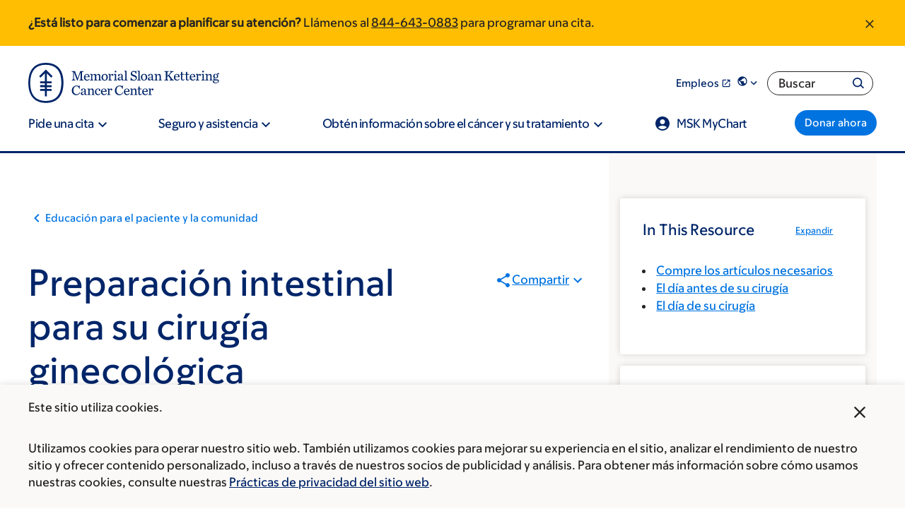

--- FILE ---
content_type: text/html;charset=utf-8
request_url: https://pnapi.invoca.net/2565/na.json
body_size: 302
content:
[{"requestId":"+18005252225","status":"success","formattedNumber":"844-643-0883","countryCode":"1","nationalNumber":"8446430883","lifetimeInSeconds":300,"overflow":null,"surge":null,"invocaId":"i-ef412d7e-0506-4146-e0ef-06a932ba7fb6"},{"requestId":"+18336755437","status":"not_tracked","message":"+18336755437 is not being tracked","invocaId":"i-ef412d7e-0506-4146-e0ef-06a932ba7fb6"},{"requestId":"+12126392000","status":"success","formattedNumber":"332-895-1084","countryCode":"1","nationalNumber":"3328951084","lifetimeInSeconds":300,"overflow":null,"surge":null,"invocaId":"i-ef412d7e-0506-4146-e0ef-06a932ba7fb6"},{"type":"settings","metrics":true}]

--- FILE ---
content_type: text/css
request_url: https://www.mskcc.org/sites/default/files/css/css_LK4Mawp1uyppSVi79KzQTmyPNc1rDJs3dX8na61nwBA.css?delta=0&language=es&theme=mskcc&include=eJyVVFuS4yAMvJAxX3seSgbFUZlXgUjWt1_ASeyamWVrv2i1Glu0BOCZlsASjnW-heQmvaEhDumXiras5FUEvSnyBj2rxQa9yWsw6ZBQ6uBi8JXMs8ub0mggCQHeh-I1upoY6ZaEYHQqbhH5DgmFxQfa0Q4N1oYy_KhmEA7Shkx-_ZewMFnifSTD3zFhzvTAkYp08MO8t-Sx_XOksuDXAiuKjBZ1bcZQTH7YBUt5aJSDKGongSl4UX0Yni-GWKJ4klmRa5tW0EPTEhgKI0Hv91DAwCULV62vhoyUDMu4dkbImOrsJDOUNQtafAz7B00fjVzqhy7hsfEL2ZBJJYI9yODaNZAX_OI9t8vkgsHUeyB_prva7B4cabUTWiO_MSrzbjF3ad1dJ1qesLPvyZLXoGfaXSlRnvBndm6LCc-jHlffCpAf1LlYy22loyn6PNA39n-0Mwfd9Rkh6Xt154FB3boJHYtCPc8h2Cw_qHNPXNrDJi-48Vo3ph6H_BQhwZog3rM8WjafzFx8LEu9RHc0U94zozv6X2tSEEnWdeaEB3Ejy5jkCaf371_rXG90a_5sacPEf02_B_5rvpf_CpS2zadMBtUDLJnDwmF2phv-AY29Uqc
body_size: 8800
content:
/* @license GPL-2.0-or-later https://www.drupal.org/licensing/faq */
.ui-helper-hidden{display:none;}.ui-helper-hidden-accessible{border:0;clip:rect(0 0 0 0);height:1px;margin:-1px;overflow:hidden;padding:0;position:absolute;width:1px;}.ui-helper-reset{margin:0;padding:0;border:0;outline:0;line-height:1.3;text-decoration:none;font-size:100%;list-style:none;}.ui-helper-clearfix:before,.ui-helper-clearfix:after{content:"";display:table;border-collapse:collapse;}.ui-helper-clearfix:after{clear:both;}.ui-helper-zfix{width:100%;height:100%;top:0;left:0;position:absolute;opacity:0;}.ui-front{z-index:100;}.ui-state-disabled{cursor:default !important;pointer-events:none;}.ui-icon{display:inline-block;vertical-align:middle;margin-top:-.25em;position:relative;text-indent:-99999px;overflow:hidden;background-repeat:no-repeat;}.ui-widget-icon-block{left:50%;margin-left:-8px;display:block;}.ui-widget-overlay{position:fixed;top:0;left:0;width:100%;height:100%;}
.ui-controlgroup{vertical-align:middle;display:inline-block;}.ui-controlgroup > .ui-controlgroup-item{float:left;margin-left:0;margin-right:0;}.ui-controlgroup > .ui-controlgroup-item:focus,.ui-controlgroup > .ui-controlgroup-item.ui-visual-focus{z-index:9999;}.ui-controlgroup-vertical > .ui-controlgroup-item{display:block;float:none;width:100%;margin-top:0;margin-bottom:0;text-align:left;}.ui-controlgroup-vertical .ui-controlgroup-item{box-sizing:border-box;}.ui-controlgroup .ui-controlgroup-label{padding:.4em 1em;}.ui-controlgroup .ui-controlgroup-label span{font-size:80%;}.ui-controlgroup-horizontal .ui-controlgroup-label + .ui-controlgroup-item{border-left:none;}.ui-controlgroup-vertical .ui-controlgroup-label + .ui-controlgroup-item{border-top:none;}.ui-controlgroup-horizontal .ui-controlgroup-label.ui-widget-content{border-right:none;}.ui-controlgroup-vertical .ui-controlgroup-label.ui-widget-content{border-bottom:none;}.ui-controlgroup-vertical .ui-spinner-input{width:calc(100% - 2.4em);}.ui-controlgroup-vertical .ui-spinner .ui-spinner-up{border-top-style:solid;}
.ui-checkboxradio-label .ui-icon-background{box-shadow:inset 1px 1px 1px #ccc;border-radius:.12em;border:none;}.ui-checkboxradio-radio-label .ui-icon-background{width:16px;height:16px;border-radius:1em;overflow:visible;border:none;}.ui-checkboxradio-radio-label.ui-checkboxradio-checked .ui-icon,.ui-checkboxradio-radio-label.ui-checkboxradio-checked:hover .ui-icon{background-image:none;width:8px;height:8px;border-width:4px;border-style:solid;}.ui-checkboxradio-disabled{pointer-events:none;}
.ui-resizable{position:relative;}.ui-resizable-handle{position:absolute;font-size:0.1px;display:block;touch-action:none;}.ui-resizable-disabled .ui-resizable-handle,.ui-resizable-autohide .ui-resizable-handle{display:none;}.ui-resizable-n{cursor:n-resize;height:7px;width:100%;top:-5px;left:0;}.ui-resizable-s{cursor:s-resize;height:7px;width:100%;bottom:-5px;left:0;}.ui-resizable-e{cursor:e-resize;width:7px;right:-5px;top:0;height:100%;}.ui-resizable-w{cursor:w-resize;width:7px;left:-5px;top:0;height:100%;}.ui-resizable-se{cursor:se-resize;width:12px;height:12px;right:1px;bottom:1px;}.ui-resizable-sw{cursor:sw-resize;width:9px;height:9px;left:-5px;bottom:-5px;}.ui-resizable-nw{cursor:nw-resize;width:9px;height:9px;left:-5px;top:-5px;}.ui-resizable-ne{cursor:ne-resize;width:9px;height:9px;right:-5px;top:-5px;}
.ui-button{padding:.4em 1em;display:inline-block;position:relative;line-height:normal;margin-right:.1em;cursor:pointer;vertical-align:middle;text-align:center;-webkit-user-select:none;user-select:none;}.ui-button,.ui-button:link,.ui-button:visited,.ui-button:hover,.ui-button:active{text-decoration:none;}.ui-button-icon-only{width:2em;box-sizing:border-box;text-indent:-9999px;white-space:nowrap;}input.ui-button.ui-button-icon-only{text-indent:0;}.ui-button-icon-only .ui-icon{position:absolute;top:50%;left:50%;margin-top:-8px;margin-left:-8px;}.ui-button.ui-icon-notext .ui-icon{padding:0;width:2.1em;height:2.1em;text-indent:-9999px;white-space:nowrap;}input.ui-button.ui-icon-notext .ui-icon{width:auto;height:auto;text-indent:0;white-space:normal;padding:.4em 1em;}input.ui-button::-moz-focus-inner,button.ui-button::-moz-focus-inner{border:0;padding:0;}
.ui-dialog{position:absolute;top:0;left:0;padding:.2em;outline:0;}.ui-dialog .ui-dialog-titlebar{padding:.4em 1em;position:relative;}.ui-dialog .ui-dialog-title{float:left;margin:.1em 0;white-space:nowrap;width:90%;overflow:hidden;text-overflow:ellipsis;}.ui-dialog .ui-dialog-titlebar-close{position:absolute;right:.3em;top:50%;width:20px;margin:-10px 0 0 0;padding:1px;height:20px;}.ui-dialog .ui-dialog-content{position:relative;border:0;padding:.5em 1em;background:none;overflow:auto;}.ui-dialog .ui-dialog-buttonpane{text-align:left;border-width:1px 0 0 0;background-image:none;margin-top:.5em;padding:.3em 1em .5em .4em;}.ui-dialog .ui-dialog-buttonpane .ui-dialog-buttonset{float:right;}.ui-dialog .ui-dialog-buttonpane button{margin:.5em .4em .5em 0;cursor:pointer;}.ui-dialog .ui-resizable-n{height:2px;top:0;}.ui-dialog .ui-resizable-e{width:2px;right:0;}.ui-dialog .ui-resizable-s{height:2px;bottom:0;}.ui-dialog .ui-resizable-w{width:2px;left:0;}.ui-dialog .ui-resizable-se,.ui-dialog .ui-resizable-sw,.ui-dialog .ui-resizable-ne,.ui-dialog .ui-resizable-nw{width:7px;height:7px;}.ui-dialog .ui-resizable-se{right:0;bottom:0;}.ui-dialog .ui-resizable-sw{left:0;bottom:0;}.ui-dialog .ui-resizable-ne{right:0;top:0;}.ui-dialog .ui-resizable-nw{left:0;top:0;}.ui-draggable .ui-dialog-titlebar{cursor:move;}
.progress{position:relative;}.progress__track{min-width:100px;max-width:100%;height:16px;margin-top:5px;border:1px solid;background-color:#fff;}.progress__bar{width:3%;min-width:3%;max-width:100%;height:16px;background-color:#000;}.progress__description,.progress__percentage{overflow:hidden;margin-top:0.2em;color:#555;font-size:0.875em;}.progress__description{float:left;}[dir="rtl"] .progress__description{float:right;}.progress__percentage{float:right;}[dir="rtl"] .progress__percentage{float:left;}.progress--small .progress__track{height:7px;}.progress--small .progress__bar{height:7px;background-size:20px 20px;}
.ajax-progress{display:inline-block;padding:1px 5px 2px 5px;}[dir="rtl"] .ajax-progress{float:right;}.ajax-progress-throbber .throbber{display:inline;padding:1px 5px 2px;background:transparent url(/core/misc/throbber-active.gif) no-repeat 0 center;}.ajax-progress-throbber .message{display:inline;padding:1px 5px 2px;}tr .ajax-progress-throbber .throbber{margin:0 2px;}.ajax-progress-bar{width:16em;}.ajax-progress-fullscreen{position:fixed;z-index:1000;top:48.5%;left:49%;width:24px;height:24px;padding:4px;opacity:0.9;border-radius:7px;background-color:#232323;background-image:url(/core/misc/loading-small.gif);background-repeat:no-repeat;background-position:center center;}[dir="rtl"] .ajax-progress-fullscreen{right:49%;left:auto;}
.text-align-left{text-align:left;}.text-align-right{text-align:right;}.text-align-center{text-align:center;}.text-align-justify{text-align:justify;}.align-left{float:left;}.align-right{float:right;}.align-center{display:block;margin-right:auto;margin-left:auto;}
.fieldgroup{padding:0;border-width:0;}
.clearfix::after{display:table;clear:both;content:"";}
.js details:not([open]) .details-wrapper{display:none;}
.item-list__comma-list,.item-list__comma-list li{display:inline;}.item-list__comma-list{margin:0;padding:0;}.item-list__comma-list li::after{content:", ";}.item-list__comma-list li:last-child::after{content:"";}
.js .js-hide{display:none;}.js-show{display:none;}.js .js-show{display:block;}
.nowrap{white-space:nowrap;}
.position-container{position:relative;}
.reset-appearance{margin:0;padding:0;border:0 none;background:transparent;line-height:inherit;-webkit-appearance:none;appearance:none;}
.resize-none{resize:none;}.resize-vertical{min-height:2em;resize:vertical;}.resize-horizontal{max-width:100%;resize:horizontal;}.resize-both{max-width:100%;min-height:2em;resize:both;}
.system-status-counter__status-icon{display:inline-block;width:25px;height:25px;vertical-align:middle;}.system-status-counter__status-icon::before{display:block;width:100%;height:100%;content:"";background-repeat:no-repeat;background-position:center 2px;background-size:16px;}.system-status-counter__status-icon--error::before{background-image:url(/core/misc/icons/e32700/error.svg);}.system-status-counter__status-icon--warning::before{background-image:url(/core/misc/icons/e29700/warning.svg);}.system-status-counter__status-icon--checked::before{background-image:url(/core/misc/icons/73b355/check.svg);}
.system-status-report-counters__item{width:100%;margin-bottom:0.5em;padding:0.5em 0;text-align:center;white-space:nowrap;background-color:rgba(0,0,0,0.063);}@media screen and (min-width:60em){.system-status-report-counters{display:flex;flex-wrap:wrap;justify-content:space-between;}.system-status-report-counters__item--half-width{width:49%;}.system-status-report-counters__item--third-width{width:33%;}}
.system-status-general-info__item{margin-top:1em;padding:0 1em 1em;border:1px solid #ccc;}.system-status-general-info__item-title{border-bottom:1px solid #ccc;}
.tablesort{display:inline-block;width:16px;height:16px;background-size:100%;}.tablesort--asc{background-image:url(/core/misc/icons/787878/twistie-down.svg);}.tablesort--desc{background-image:url(/core/misc/icons/787878/twistie-up.svg);}
.antibot-message{border:1px solid;border-width:1px 1px 1px 0;border-radius:2px;padding:15px;word-wrap:break-word;overflow-wrap:break-word;margin:9px 0 10px 8px;}.antibot-message-warning{background-color:#fdf8ed;border-color:#f4daa6 #f4daa6 #f4daa6 transparent;color:#734c00;box-shadow:-8px 0 0 #e09600;}.antibot-message-error{background-color:#fcf4f2;color:#a51b00;border-color:#f9c9bf #f9c9bf #f9c9bf transparent;box-shadow:-8px 0 0 #e62600;}
.msk-block-technology-awards table th,.msk-block-technology-awards table td{width:33%;text-align:right;}.msk-block-technology-awards td:first-child{text-align:left;}.msk-block-technology-awards tr:last-child{font-weight:bold;}
.msk-block-twitter__tweet{margin:1em 0 0 0;border-top:1px solid #d6d6d6;padding:1em 0 0 0;color:#000;}.msk-block-twitter__tweet-time a:link,.msk-block-twitter__tweet-time a:visited{color:#666;}.msk-block-twitter__tweets div:first-child{padding:0;border-top:none;}
#block-mskcc-apply-online{margin:15px 0;background-color:#f3f4ef;padding:15px 15px 10px 15px;}#block-mskcc-apply-online h2{margin:0 0 10px 0;}
.g-recaptcha{display:none;}
[data-dy-embedded-object]:not([class]){margin:20px 0;}
.ui-dialog ~ .ck-body-wrapper{--ck-z-panel:1261;}
html.js #block-mskcc-patient-ed-toc .mskcc-btn{float:right;padding:6px 10px;text-align:center;min-width:80px;line-height:1.4;font-size:12px;}html.js #block-mskcc-patient-ed-toc ul li ul{display:none;}html.js #block-mskcc-patient-ed-toc ul li.js-msk-patient-ed-toc-expanded ul{display:flex;}html.js #block-mskcc-patient-ed-toc li.msk-patient-ed-toc-item:before{content:none;}html.js #block-mskcc-patient-ed-toc a.msk-patient-ed-toc-toggle{font-weight:bold;font-size:20px;position:absolute;top:-2px;left:-17px;text-decoration:none;}
.webform-multiple-table td input[type="image"]{min-width:inherit;}.mskcc-form input[type=number]{max-width:inherit !important;width:inherit !important;}.mskcc-form input[type=range]{width:75% !important;height:28px;}.mskcc-form .webform-message{margin:0 10px;}#webform-submission-confirm-form-ajax{background-color:#fff;}#webform-submission-confirm-form-ajax .webform-message{margin:0;}#webform-submission-confirm-form-ajax .msk-list{margin-bottom:0;padding-bottom:15px;}.webform-message--close .msk-message{position:relative;}.choices[data-type*=select-one] select.choices__input,.choices[data-type*=select-multiple] select.choices__input{display:block !important;visibility:hidden;pointer-events:none;position:absolute;left:0;bottom:0;}.choices[data-type*=select-one]:has(.choices__inner.error):after{top:25px;}.js-form-type-select{position:relative;}@media screen and (max-width:768px){.form-type-webform-likert .webform-likert-table td{display:flex;flex-direction:row-reverse;justify-content:flex-end;}.form-type-webform-likert .webform-likert-table label{flex:0 0 50%;}.form-type-webform-likert .webform-likert-table .form-type-radio .msk-radio{margin:0;}}
/* @license Public Domain https://raw.githubusercontent.com/jquery/jquery-ui/1.13.2/LICENSE.txt */
.ui-helper-hidden{display:none;}.ui-helper-hidden-accessible{border:0;clip:rect(0 0 0 0);height:1px;margin:-1px;overflow:hidden;padding:0;position:absolute;width:1px;}.ui-helper-reset{margin:0;padding:0;border:0;outline:0;line-height:1.3;text-decoration:none;font-size:100%;list-style:none;}.ui-helper-clearfix:before,.ui-helper-clearfix:after{content:"";display:table;border-collapse:collapse;}.ui-helper-clearfix:after{clear:both;}.ui-helper-zfix{width:100%;height:100%;top:0;left:0;position:absolute;opacity:0;-ms-filter:"alpha(opacity=0)";}.ui-front{z-index:100;}.ui-state-disabled{cursor:default !important;pointer-events:none;}.ui-icon{display:inline-block;vertical-align:middle;margin-top:-.25em;position:relative;text-indent:-99999px;overflow:hidden;background-repeat:no-repeat;}.ui-widget-icon-block{left:50%;margin-left:-8px;display:block;}.ui-widget-overlay{position:fixed;top:0;left:0;width:100%;height:100%;}
.ui-datepicker{width:17em;padding:.2em .2em 0;display:none;}.ui-datepicker .ui-datepicker-header{position:relative;padding:.2em 0;}.ui-datepicker .ui-datepicker-prev,.ui-datepicker .ui-datepicker-next{position:absolute;top:2px;width:1.8em;height:1.8em;}.ui-datepicker .ui-datepicker-prev-hover,.ui-datepicker .ui-datepicker-next-hover{top:1px;}.ui-datepicker .ui-datepicker-prev{left:2px;}.ui-datepicker .ui-datepicker-next{right:2px;}.ui-datepicker .ui-datepicker-prev-hover{left:1px;}.ui-datepicker .ui-datepicker-next-hover{right:1px;}.ui-datepicker .ui-datepicker-prev span,.ui-datepicker .ui-datepicker-next span{display:block;position:absolute;left:50%;margin-left:-8px;top:50%;margin-top:-8px;}.ui-datepicker .ui-datepicker-title{margin:0 2.3em;line-height:1.8em;text-align:center;}.ui-datepicker .ui-datepicker-title select{font-size:1em;margin:1px 0;}.ui-datepicker select.ui-datepicker-month,.ui-datepicker select.ui-datepicker-year{width:45%;}.ui-datepicker table{width:100%;font-size:.9em;border-collapse:collapse;margin:0 0 .4em;}.ui-datepicker th{padding:.7em .3em;text-align:center;font-weight:bold;border:0;}.ui-datepicker td{border:0;padding:1px;}.ui-datepicker td span,.ui-datepicker td a{display:block;padding:.2em;text-align:right;text-decoration:none;}.ui-datepicker .ui-datepicker-buttonpane{background-image:none;margin:.7em 0 0 0;padding:0 .2em;border-left:0;border-right:0;border-bottom:0;}.ui-datepicker .ui-datepicker-buttonpane button{float:right;margin:.5em .2em .4em;cursor:pointer;padding:.2em .6em .3em .6em;width:auto;overflow:visible;}.ui-datepicker .ui-datepicker-buttonpane button.ui-datepicker-current{float:left;}.ui-datepicker.ui-datepicker-multi{width:auto;}.ui-datepicker-multi .ui-datepicker-group{float:left;}.ui-datepicker-multi .ui-datepicker-group table{width:95%;margin:0 auto .4em;}.ui-datepicker-multi-2 .ui-datepicker-group{width:50%;}.ui-datepicker-multi-3 .ui-datepicker-group{width:33.3%;}.ui-datepicker-multi-4 .ui-datepicker-group{width:25%;}.ui-datepicker-multi .ui-datepicker-group-last .ui-datepicker-header,.ui-datepicker-multi .ui-datepicker-group-middle .ui-datepicker-header{border-left-width:0;}.ui-datepicker-multi .ui-datepicker-buttonpane{clear:left;}.ui-datepicker-row-break{clear:both;width:100%;font-size:0;}.ui-datepicker-rtl{direction:rtl;}.ui-datepicker-rtl .ui-datepicker-prev{right:2px;left:auto;}.ui-datepicker-rtl .ui-datepicker-next{left:2px;right:auto;}.ui-datepicker-rtl .ui-datepicker-prev:hover{right:1px;left:auto;}.ui-datepicker-rtl .ui-datepicker-next:hover{left:1px;right:auto;}.ui-datepicker-rtl .ui-datepicker-buttonpane{clear:right;}.ui-datepicker-rtl .ui-datepicker-buttonpane button{float:left;}.ui-datepicker-rtl .ui-datepicker-buttonpane button.ui-datepicker-current,.ui-datepicker-rtl .ui-datepicker-group{float:right;}.ui-datepicker-rtl .ui-datepicker-group-last .ui-datepicker-header,.ui-datepicker-rtl .ui-datepicker-group-middle .ui-datepicker-header{border-right-width:0;border-left-width:1px;}.ui-datepicker .ui-icon{display:block;text-indent:-99999px;overflow:hidden;background-repeat:no-repeat;left:.5em;top:.3em;}
.ui-tabs{position:relative;padding:.2em;}.ui-tabs .ui-tabs-nav{margin:0;padding:.2em .2em 0;}.ui-tabs .ui-tabs-nav li{list-style:none;float:left;position:relative;top:0;margin:1px .2em 0 0;border-bottom-width:0;padding:0;white-space:nowrap;}.ui-tabs .ui-tabs-nav .ui-tabs-anchor{float:left;padding:.5em 1em;text-decoration:none;}.ui-tabs .ui-tabs-nav li.ui-tabs-active{margin-bottom:-1px;padding-bottom:1px;}.ui-tabs .ui-tabs-nav li.ui-tabs-active .ui-tabs-anchor,.ui-tabs .ui-tabs-nav li.ui-state-disabled .ui-tabs-anchor,.ui-tabs .ui-tabs-nav li.ui-tabs-loading .ui-tabs-anchor{cursor:text;}.ui-tabs-collapsible .ui-tabs-nav li.ui-tabs-active .ui-tabs-anchor{cursor:pointer;}.ui-tabs .ui-tabs-panel{display:block;border-width:0;padding:1em 1.4em;background:none;}
/* @license GPL-2.0-or-later https://www.drupal.org/licensing/faq */
.back-to-top{float:right;}ol.none{list-style-type:none;}ol.circle{list-style-type:circle;}ol.disc{list-style-type:disc;}ol.square{list-style-type:square;}ol.decimal{list-style-type:decimal;}ol.lower-alpha{list-style-type:lower-alpha;}ol.upper-alpha{list-style-type:upper-alpha;}ol.lower-roman{list-style-type:lower-roman;}ol.upper-roman{list-style-type:upper-roman;}
.node .toc-tree{margin:1em 0;padding:0 1em;border:1px solid #ccc;}
[data-likert-answers-count="2"] th{width:30%;}[data-likert-answers-count="3"] th{width:20%;}[data-likert-answers-count="4"] th{width:15%;}[data-likert-answers-count="5"] th{width:12%;}[data-likert-answers-count="6"] th{width:10%;}[data-likert-answers-count="7"] th{width:8.57%;}[data-likert-answers-count="8"] th{width:7.5%;}[data-likert-answers-count="9"] th{width:6.66%;}[data-likert-answers-count="10"] th{width:6%;}.webform-likert-table-wrapper th,.webform-likert-table-wrapper td{text-align:center;}.webform-likert-table-wrapper th:first-child,.webform-likert-table-wrapper td:first-child{width:40%;text-align:inherit;}.webform-likert-table-wrapper td:first-child label{display:block;}@media (max-width:768px){.form-type-webform-likert table{border-collapse:collapse;font-size:inherit;}.form-type-webform-likert thead{display:none;}.form-type-webform-likert tr,.form-type-webform-likert tr.odd{border:0;background:transparent;}.form-type-webform-likert td{display:block;padding:0;text-align:inherit;border:0;background:transparent;}.webform-likert-table[data-likert-answers-count] th,.webform-likert-table[data-likert-answers-count] th:first-child,.webform-likert-table td,.webform-likert-table td:first-child{width:100%;}.webform-likert-table .visually-hidden{position:inherit !important;overflow:inherit;clip:inherit;width:inherit;height:inherit;}.webform-likert-label.visually-hidden{display:inline;}.webform-likert-description.hidden{display:block;}.webform-likert-help.hidden{display:inline;}.form-type-webform-likert td:last-child{margin-bottom:1em;}}
.webform-message--close .messages{position:relative;padding-right:35px;}.webform-message--close .webform-message__link{display:none;}html.js .webform-message--close .webform-message__link{position:absolute;top:11px;right:10px;display:block;font-size:24px;line-height:24px;}html[dir="rtl"].js .webform-message--close .webform-message__link{top:11px;right:inherit;left:10px;}.webform-message__link{opacity:0.33;color:inherit;}.webform-message__link:link{text-decoration:none;border-bottom:none;}.webform-message__link:hover,.webform-message__link:focus,.webform-message__link:active{text-decoration:none;opacity:1;color:inherit;border-bottom:none;}html.js .js-webform-message--close-storage{display:none;}.js-webform-message--close .button--dismiss{display:none;}
html.js .js-webform-visually-hidden,html.js .js-webform-visually-hidden[style*="display: none"]{position:absolute !important;display:inline !important;overflow:hidden;clip:rect(1px,1px,1px,1px);width:1px;height:1px;word-wrap:normal;}.js-form-item.js-webform-states-hidden,.js-form-submit.js-webform-states-hidden,.js-form-wrapper.js-webform-states-hidden,.js-webform-text-format-hidden > .js-text-format-wrapper{display:none;}.form--inline .form-item{float:left;margin-right:0.5em;}[dir="rtl"] .form--inline .form-item{float:right;margin-right:0;margin-left:0.5em;}.webform-element-description p:first-child{margin-top:0;}.webform-element-description p:last-child{margin-bottom:0;}.form-item .container-inline{margin:2px 0;}.form-checkboxes .form-required::after,.form-radios .form-required::after{display:none;}.webform-element--title-inline > label{display:inline;padding-right:0.5em;}.webform-element--title-inline > div.container-inline{display:inline;}.form-composite.webform-fieldset--title-inline legend{float:left;margin:0.4em 0.5em 0.4em 0;}[dir="rtl"] .form-composite.webform-fieldset--title-inline legend{float:right;margin-right:0;margin-left:0.5em;}.form-composite.webform-fieldset--title-inline .fieldset-wrapper,.form-composite.webform-fieldset--title-inline .fieldset-wrapper > div{display:inline;}.webform-element--title-inline .form-radios,.webform-element--title-inline .form-checkboxes{display:inline;}.webform-submission-form strong.error.form-item--error-message{display:block;}.webform-readonly input[type="date"],.webform-readonly input[type="datetime-local"],.webform-readonly input[type="email"],.webform-readonly input[type="number"],.webform-readonly input[type="password"],.webform-readonly input[type="search"],.webform-readonly input[type="tel"],.webform-readonly input[type="text"],.webform-readonly input[type="time"],.webform-readonly input[type="url"],.webform-readonly textarea{color:#6b6b6b;border-color:#bbb;background:#ededed;}
.form-item.js-form-type-tel + strong.error.form-item--error-message,.form-item.js-form-type-tel + strong.error.form-item--error-message + strong.error.form-item--error-message{margin-top:-1em;}.select2.error .select2-selection,.chosen-container.error .chosen-single,.chosen-container.error .chosen-choices{border:1px solid #d72222;}
.ui-widget{font-family:Arial,Helvetica,sans-serif;font-size:1em;}.ui-widget .ui-widget{font-size:1em;}.ui-widget input,.ui-widget select,.ui-widget textarea,.ui-widget button{font-family:Arial,Helvetica,sans-serif;font-size:1em;}.ui-widget.ui-widget-content{border:1px solid #c5c5c5;}.ui-widget-content{border:1px solid #dddddd;background:#ffffff;color:#333333;}.ui-widget-content a{color:#333333;}.ui-widget-header{border:1px solid #dddddd;background:#e9e9e9;color:#333333;font-weight:bold;}.ui-widget-header a{color:#333333;}.ui-state-default,.ui-widget-content .ui-state-default,.ui-widget-header .ui-state-default,.ui-button,html .ui-button.ui-state-disabled:hover,html .ui-button.ui-state-disabled:active{border:1px solid #c5c5c5;background:#f6f6f6;font-weight:normal;color:#454545;}.ui-state-default a,.ui-state-default a:link,.ui-state-default a:visited,a.ui-button,a:link.ui-button,a:visited.ui-button,.ui-button{color:#454545;text-decoration:none;}.ui-state-hover,.ui-widget-content .ui-state-hover,.ui-widget-header .ui-state-hover,.ui-state-focus,.ui-widget-content .ui-state-focus,.ui-widget-header .ui-state-focus,.ui-button:hover,.ui-button:focus{border:1px solid #cccccc;background:#ededed;font-weight:normal;color:#2b2b2b;}.ui-state-hover a,.ui-state-hover a:hover,.ui-state-hover a:link,.ui-state-hover a:visited,.ui-state-focus a,.ui-state-focus a:hover,.ui-state-focus a:link,.ui-state-focus a:visited,a.ui-button:hover,a.ui-button:focus{color:#2b2b2b;text-decoration:none;}.ui-visual-focus{box-shadow:0 0 3px 1px rgb(94,158,214);}.ui-state-active,.ui-widget-content .ui-state-active,.ui-widget-header .ui-state-active,a.ui-button:active,.ui-button:active,.ui-button.ui-state-active:hover{border:1px solid #003eff;background:#007fff;font-weight:normal;color:#ffffff;}.ui-icon-background,.ui-state-active .ui-icon-background{border:#003eff;background-color:#ffffff;}.ui-state-active a,.ui-state-active a:link,.ui-state-active a:visited{color:#ffffff;text-decoration:none;}.ui-state-highlight,.ui-widget-content .ui-state-highlight,.ui-widget-header .ui-state-highlight{border:1px solid #dad55e;background:#fffa90;color:#777620;}.ui-state-checked{border:1px solid #dad55e;background:#fffa90;}.ui-state-highlight a,.ui-widget-content .ui-state-highlight a,.ui-widget-header .ui-state-highlight a{color:#777620;}.ui-state-error,.ui-widget-content .ui-state-error,.ui-widget-header .ui-state-error{border:1px solid #f1a899;background:#fddfdf;color:#5f3f3f;}.ui-state-error a,.ui-widget-content .ui-state-error a,.ui-widget-header .ui-state-error a{color:#5f3f3f;}.ui-state-error-text,.ui-widget-content .ui-state-error-text,.ui-widget-header .ui-state-error-text{color:#5f3f3f;}.ui-priority-primary,.ui-widget-content .ui-priority-primary,.ui-widget-header .ui-priority-primary{font-weight:bold;}.ui-priority-secondary,.ui-widget-content .ui-priority-secondary,.ui-widget-header .ui-priority-secondary{opacity:.7;font-weight:normal;}.ui-state-disabled,.ui-widget-content .ui-state-disabled,.ui-widget-header .ui-state-disabled{opacity:.35;background-image:none;}.ui-icon{width:16px;height:16px;}.ui-icon,.ui-widget-content .ui-icon{background-image:url(/core/assets/vendor/jquery.ui/themes/base/images/ui-icons_444444_256x240.png);}.ui-widget-header .ui-icon{background-image:url(/core/assets/vendor/jquery.ui/themes/base/images/ui-icons_444444_256x240.png);}.ui-state-hover .ui-icon,.ui-state-focus .ui-icon,.ui-button:hover .ui-icon,.ui-button:focus .ui-icon{background-image:url(/core/assets/vendor/jquery.ui/themes/base/images/ui-icons_555555_256x240.png);}.ui-state-active .ui-icon,.ui-button:active .ui-icon{background-image:url(/core/assets/vendor/jquery.ui/themes/base/images/ui-icons_ffffff_256x240.png);}.ui-state-highlight .ui-icon,.ui-button .ui-state-highlight.ui-icon{background-image:url(/core/assets/vendor/jquery.ui/themes/base/images/ui-icons_777620_256x240.png);}.ui-state-error .ui-icon,.ui-state-error-text .ui-icon{background-image:url(/core/assets/vendor/jquery.ui/themes/base/images/ui-icons_cc0000_256x240.png);}.ui-button .ui-icon{background-image:url(/core/assets/vendor/jquery.ui/themes/base/images/ui-icons_777777_256x240.png);}.ui-icon-blank.ui-icon-blank.ui-icon-blank{background-image:none;}.ui-icon-caret-1-n{background-position:0 0;}.ui-icon-caret-1-ne{background-position:-16px 0;}.ui-icon-caret-1-e{background-position:-32px 0;}.ui-icon-caret-1-se{background-position:-48px 0;}.ui-icon-caret-1-s{background-position:-65px 0;}.ui-icon-caret-1-sw{background-position:-80px 0;}.ui-icon-caret-1-w{background-position:-96px 0;}.ui-icon-caret-1-nw{background-position:-112px 0;}.ui-icon-caret-2-n-s{background-position:-128px 0;}.ui-icon-caret-2-e-w{background-position:-144px 0;}.ui-icon-triangle-1-n{background-position:0 -16px;}.ui-icon-triangle-1-ne{background-position:-16px -16px;}.ui-icon-triangle-1-e{background-position:-32px -16px;}.ui-icon-triangle-1-se{background-position:-48px -16px;}.ui-icon-triangle-1-s{background-position:-65px -16px;}.ui-icon-triangle-1-sw{background-position:-80px -16px;}.ui-icon-triangle-1-w{background-position:-96px -16px;}.ui-icon-triangle-1-nw{background-position:-112px -16px;}.ui-icon-triangle-2-n-s{background-position:-128px -16px;}.ui-icon-triangle-2-e-w{background-position:-144px -16px;}.ui-icon-arrow-1-n{background-position:0 -32px;}.ui-icon-arrow-1-ne{background-position:-16px -32px;}.ui-icon-arrow-1-e{background-position:-32px -32px;}.ui-icon-arrow-1-se{background-position:-48px -32px;}.ui-icon-arrow-1-s{background-position:-65px -32px;}.ui-icon-arrow-1-sw{background-position:-80px -32px;}.ui-icon-arrow-1-w{background-position:-96px -32px;}.ui-icon-arrow-1-nw{background-position:-112px -32px;}.ui-icon-arrow-2-n-s{background-position:-128px -32px;}.ui-icon-arrow-2-ne-sw{background-position:-144px -32px;}.ui-icon-arrow-2-e-w{background-position:-160px -32px;}.ui-icon-arrow-2-se-nw{background-position:-176px -32px;}.ui-icon-arrowstop-1-n{background-position:-192px -32px;}.ui-icon-arrowstop-1-e{background-position:-208px -32px;}.ui-icon-arrowstop-1-s{background-position:-224px -32px;}.ui-icon-arrowstop-1-w{background-position:-240px -32px;}.ui-icon-arrowthick-1-n{background-position:1px -48px;}.ui-icon-arrowthick-1-ne{background-position:-16px -48px;}.ui-icon-arrowthick-1-e{background-position:-32px -48px;}.ui-icon-arrowthick-1-se{background-position:-48px -48px;}.ui-icon-arrowthick-1-s{background-position:-64px -48px;}.ui-icon-arrowthick-1-sw{background-position:-80px -48px;}.ui-icon-arrowthick-1-w{background-position:-96px -48px;}.ui-icon-arrowthick-1-nw{background-position:-112px -48px;}.ui-icon-arrowthick-2-n-s{background-position:-128px -48px;}.ui-icon-arrowthick-2-ne-sw{background-position:-144px -48px;}.ui-icon-arrowthick-2-e-w{background-position:-160px -48px;}.ui-icon-arrowthick-2-se-nw{background-position:-176px -48px;}.ui-icon-arrowthickstop-1-n{background-position:-192px -48px;}.ui-icon-arrowthickstop-1-e{background-position:-208px -48px;}.ui-icon-arrowthickstop-1-s{background-position:-224px -48px;}.ui-icon-arrowthickstop-1-w{background-position:-240px -48px;}.ui-icon-arrowreturnthick-1-w{background-position:0 -64px;}.ui-icon-arrowreturnthick-1-n{background-position:-16px -64px;}.ui-icon-arrowreturnthick-1-e{background-position:-32px -64px;}.ui-icon-arrowreturnthick-1-s{background-position:-48px -64px;}.ui-icon-arrowreturn-1-w{background-position:-64px -64px;}.ui-icon-arrowreturn-1-n{background-position:-80px -64px;}.ui-icon-arrowreturn-1-e{background-position:-96px -64px;}.ui-icon-arrowreturn-1-s{background-position:-112px -64px;}.ui-icon-arrowrefresh-1-w{background-position:-128px -64px;}.ui-icon-arrowrefresh-1-n{background-position:-144px -64px;}.ui-icon-arrowrefresh-1-e{background-position:-160px -64px;}.ui-icon-arrowrefresh-1-s{background-position:-176px -64px;}.ui-icon-arrow-4{background-position:0 -80px;}.ui-icon-arrow-4-diag{background-position:-16px -80px;}.ui-icon-extlink{background-position:-32px -80px;}.ui-icon-newwin{background-position:-48px -80px;}.ui-icon-refresh{background-position:-64px -80px;}.ui-icon-shuffle{background-position:-80px -80px;}.ui-icon-transfer-e-w{background-position:-96px -80px;}.ui-icon-transferthick-e-w{background-position:-112px -80px;}.ui-icon-folder-collapsed{background-position:0 -96px;}.ui-icon-folder-open{background-position:-16px -96px;}.ui-icon-document{background-position:-32px -96px;}.ui-icon-document-b{background-position:-48px -96px;}.ui-icon-note{background-position:-64px -96px;}.ui-icon-mail-closed{background-position:-80px -96px;}.ui-icon-mail-open{background-position:-96px -96px;}.ui-icon-suitcase{background-position:-112px -96px;}.ui-icon-comment{background-position:-128px -96px;}.ui-icon-person{background-position:-144px -96px;}.ui-icon-print{background-position:-160px -96px;}.ui-icon-trash{background-position:-176px -96px;}.ui-icon-locked{background-position:-192px -96px;}.ui-icon-unlocked{background-position:-208px -96px;}.ui-icon-bookmark{background-position:-224px -96px;}.ui-icon-tag{background-position:-240px -96px;}.ui-icon-home{background-position:0 -112px;}.ui-icon-flag{background-position:-16px -112px;}.ui-icon-calendar{background-position:-32px -112px;}.ui-icon-cart{background-position:-48px -112px;}.ui-icon-pencil{background-position:-64px -112px;}.ui-icon-clock{background-position:-80px -112px;}.ui-icon-disk{background-position:-96px -112px;}.ui-icon-calculator{background-position:-112px -112px;}.ui-icon-zoomin{background-position:-128px -112px;}.ui-icon-zoomout{background-position:-144px -112px;}.ui-icon-search{background-position:-160px -112px;}.ui-icon-wrench{background-position:-176px -112px;}.ui-icon-gear{background-position:-192px -112px;}.ui-icon-heart{background-position:-208px -112px;}.ui-icon-star{background-position:-224px -112px;}.ui-icon-link{background-position:-240px -112px;}.ui-icon-cancel{background-position:0 -128px;}.ui-icon-plus{background-position:-16px -128px;}.ui-icon-plusthick{background-position:-32px -128px;}.ui-icon-minus{background-position:-48px -128px;}.ui-icon-minusthick{background-position:-64px -128px;}.ui-icon-close{background-position:-80px -128px;}.ui-icon-closethick{background-position:-96px -128px;}.ui-icon-key{background-position:-112px -128px;}.ui-icon-lightbulb{background-position:-128px -128px;}.ui-icon-scissors{background-position:-144px -128px;}.ui-icon-clipboard{background-position:-160px -128px;}.ui-icon-copy{background-position:-176px -128px;}.ui-icon-contact{background-position:-192px -128px;}.ui-icon-image{background-position:-208px -128px;}.ui-icon-video{background-position:-224px -128px;}.ui-icon-script{background-position:-240px -128px;}.ui-icon-alert{background-position:0 -144px;}.ui-icon-info{background-position:-16px -144px;}.ui-icon-notice{background-position:-32px -144px;}.ui-icon-help{background-position:-48px -144px;}.ui-icon-check{background-position:-64px -144px;}.ui-icon-bullet{background-position:-80px -144px;}.ui-icon-radio-on{background-position:-96px -144px;}.ui-icon-radio-off{background-position:-112px -144px;}.ui-icon-pin-w{background-position:-128px -144px;}.ui-icon-pin-s{background-position:-144px -144px;}.ui-icon-play{background-position:0 -160px;}.ui-icon-pause{background-position:-16px -160px;}.ui-icon-seek-next{background-position:-32px -160px;}.ui-icon-seek-prev{background-position:-48px -160px;}.ui-icon-seek-end{background-position:-64px -160px;}.ui-icon-seek-start{background-position:-80px -160px;}.ui-icon-seek-first{background-position:-80px -160px;}.ui-icon-stop{background-position:-96px -160px;}.ui-icon-eject{background-position:-112px -160px;}.ui-icon-volume-off{background-position:-128px -160px;}.ui-icon-volume-on{background-position:-144px -160px;}.ui-icon-power{background-position:0 -176px;}.ui-icon-signal-diag{background-position:-16px -176px;}.ui-icon-signal{background-position:-32px -176px;}.ui-icon-battery-0{background-position:-48px -176px;}.ui-icon-battery-1{background-position:-64px -176px;}.ui-icon-battery-2{background-position:-80px -176px;}.ui-icon-battery-3{background-position:-96px -176px;}.ui-icon-circle-plus{background-position:0 -192px;}.ui-icon-circle-minus{background-position:-16px -192px;}.ui-icon-circle-close{background-position:-32px -192px;}.ui-icon-circle-triangle-e{background-position:-48px -192px;}.ui-icon-circle-triangle-s{background-position:-64px -192px;}.ui-icon-circle-triangle-w{background-position:-80px -192px;}.ui-icon-circle-triangle-n{background-position:-96px -192px;}.ui-icon-circle-arrow-e{background-position:-112px -192px;}.ui-icon-circle-arrow-s{background-position:-128px -192px;}.ui-icon-circle-arrow-w{background-position:-144px -192px;}.ui-icon-circle-arrow-n{background-position:-160px -192px;}.ui-icon-circle-zoomin{background-position:-176px -192px;}.ui-icon-circle-zoomout{background-position:-192px -192px;}.ui-icon-circle-check{background-position:-208px -192px;}.ui-icon-circlesmall-plus{background-position:0 -208px;}.ui-icon-circlesmall-minus{background-position:-16px -208px;}.ui-icon-circlesmall-close{background-position:-32px -208px;}.ui-icon-squaresmall-plus{background-position:-48px -208px;}.ui-icon-squaresmall-minus{background-position:-64px -208px;}.ui-icon-squaresmall-close{background-position:-80px -208px;}.ui-icon-grip-dotted-vertical{background-position:0 -224px;}.ui-icon-grip-dotted-horizontal{background-position:-16px -224px;}.ui-icon-grip-solid-vertical{background-position:-32px -224px;}.ui-icon-grip-solid-horizontal{background-position:-48px -224px;}.ui-icon-gripsmall-diagonal-se{background-position:-64px -224px;}.ui-icon-grip-diagonal-se{background-position:-80px -224px;}.ui-corner-all,.ui-corner-top,.ui-corner-left,.ui-corner-tl{border-top-left-radius:3px;}.ui-corner-all,.ui-corner-top,.ui-corner-right,.ui-corner-tr{border-top-right-radius:3px;}.ui-corner-all,.ui-corner-bottom,.ui-corner-left,.ui-corner-bl{border-bottom-left-radius:3px;}.ui-corner-all,.ui-corner-bottom,.ui-corner-right,.ui-corner-br{border-bottom-right-radius:3px;}.ui-widget-overlay{background:#aaaaaa;opacity:.3;}.ui-widget-shadow{box-shadow:0 0 5px #666666;}
.cke5-custom-block-indent-1{margin-left:40px;}.cke5-custom-block-indent-2{margin-left:80px;}.cke5-custom-block-indent-3{margin-left:120px;}.cke5-custom-block-indent-4{margin-left:160px;}.cke5-custom-block-indent-5{margin-left:200px;}.cke5-custom-block-indent-6{margin-left:240px;}.cke5-custom-block-indent-7{margin-left:280px;}.cke5-custom-block-indent-8{margin-left:320px;}.cke5-custom-block-indent-9{margin-left:360px;}.cke5-custom-block-indent-10{margin-left:400px;}.cke5-custom-block-indent-11{margin-left:440px;}.cke5-custom-block-indent-12{margin-left:480px;}.cke5-custom-block-indent-13{margin-left:520px;}.cke5-custom-block-indent-14{margin-left:560px;}.cke5-custom-block-indent-15{margin-left:600px;}.cke5-custom-block-indent-16{margin-left:640px;}.cke5-custom-block-indent-17{margin-left:680px;}.cke5-custom-block-indent-18{margin-left:720px;}.cke5-custom-block-indent-19{margin-left:760px;}.cke5-custom-block-indent-20{margin-left:800px;}
.msk-moderation-dashboard{display:flex;}.msk-moderation-dashboard-region{flex-grow:1;width:33%;margin:.5rem;}@media (max-width:850px){.msk-moderation-dashboard{display:block;}.msk-moderation-dashboard-region{width:100%;margin-left:0;}}.msk-moderation-dashboard-block{border:1px solid rgba(0,0,0,.125);border-radius:.25rem;margin-bottom:1rem;}.msk-moderation-dashboard-block > h2{background-color:#f7f7f9;border-bottom:1px solid rgba(0,0,0,.125);margin:0;font-weight:normal;text-align:left;font-size:1.3rem;}.msk-moderation-dashboard-block .msk-embed-description{margin:0.5em 1rem 0;padding-bottom:0.5rem;border-bottom:1px solid rgba(0,0,0,.125);}.msk-moderation-dashboard-block > h2,.msk-moderation-dashboard-block > div:not([data-contextual-id]){padding:.75rem;}.msk-moderation-dashboard nav ul{background:rgba(0,0,0,0.05);margin:10px -.75rem -.75rem;padding:10px;list-style:none;display:flex;justify-content:center;}.msk-moderation-dashboard .views-row{padding:10px 0 10px 0;}.msk-moderation-dashboard .views-row:not(:last-child){border-bottom:1px solid #d4d4d4;}.msk-moderation-dashboard .views-row:first-child{padding:0 0 10px;}.msk-moderation-dashboard .views-row:last-child{padding-bottom:0;}.msk-moderation-dashboard .view-empty{margin:0;}.view-display-id-daily_digest .view-header{margin-bottom:10px;}
.msk-entity-field-hidden{display:none;}.msk-entity-field-access-administrative{clear:both;border:1px dashed #ccc;background-color:#eee;padding:5px;margin:10px 0;}.msk-entity-field-access-administrative h3.field-label{margin-top:0;}
#block-mskcc-translate .msk-language-request-translation{text-align:center;margin:0 0 10px 0;}#block-mskcc-translate .mskcc-btn{padding:6px 10px;min-width:65px;background-color:#017aac;border:none;line-height:1.4;font-size:12px;}
.msk-dialog .layout__body-inner{padding-top:0;}.msk-dialog-link + .ajax-progress-throbber{display:none;}
.msk-markup-view-students .thumbnail-grid__item{height:250px !important;}@media (min-width:600px){.msk-markup-view-students .thumbnail-grid__item{height:200px !important;}}@media (min-width:700px){.msk-markup-view-students .thumbnail-grid__item{height:180px !important;}}
.node .container-callout,.node .container-image,.msk-markup .container-callout,.msk-markup .container-image{overflow:inherit;}.msk-markup p + .container-image--right,.msk-markup p + .container-image--right{margin:0;}.msk-markup .container-image--left .container-image__caption,.msk-markup .container-image--right .container-image__caption{margin-bottom:0;}.msk-markup .icon-feature-text{margin:20px 0;}.msk-markup .msk-gsk .container-quote__wrapper,.msk-markup-gsk-bg-white{background-image:url(/themes/mskcc/images/bg/gsk-white-tile.png);}.msk-markup .container-tile--mslf-video,.msk-markup .landing-page-hero--gsk{position:relative;}.msk-markup .container-quote--full{width:100%;}.msk-markup .msk-media-player + p{margin:20px 0 0 0;}.msk-markup .grid__tile > .rich-text-content:first-child{margin-top:0;}.filter-template__results__container .msk-markup .grid__container{margin:30px 0 0 0;}body .msk-markup-gsk-show{display:none;}body.msk-markup-is-gsk div.msk-markup-gsk-show,body.msk-markup-is-gsk p.msk-markup-gsk-show{display:block;}body.msk-markup-is-gsk li.msk-markup-gsk-show{display:list-item;}body.msk-markup-is-gsk a.msk-markup-gsk-show,body.msk-markup-is-gsk span.msk-markup-gsk-show{display:inline}.msk-markup .right-rail__article{clear:inherit;}.msk-markup .right-rail__article.right-rail__article--sub-article{clear:both;}.msk-markup-print-only{display:none;}.msk-markup .numbered-list--bordered{border-top:0;padding-top:0;}.msk-markup .bullet-list{overflow:visible;}.msk-markup .half-right{position:relative;z-index:1;}
.msk-abstract{border:1px solid #ccc;padding:1em;margin:1em 0;}.msk-quote{border:1px solid #ccc;background-color:#eee;padding:1em;margin:1em 0;}.msk-quote.left,.msk-callout.left{float:left;width:50%;margin:0 1em 1em 0;}.msk-quote.right,.msk-callout.right{float:right;width:50%;margin:0 0 1em 1em;}ul.msk-play-list{list-style-image:url(/modules/custom/msk_markup/images/bullets/play.png);}
.msk-media-player--video{position:relative;height:0;padding-bottom:56.25%;}.msk-media-player--video > iframe,.msk-media-player--video > video{position:absolute;top:0;left:0;width:100%;height:100%;background-color:#222;}
.msk-webgl{display:none;}.webgl div.msk-webgl{display:block;}html.webgl .container-teaser__text__btn.msk-webgl{display:inline-block;}#block-mskcc-patient-education-related{display:none;font-weight:bold;}.msk-internal #block-mskcc-patient-education-related{display:block;}#block-mskcc-patient-education-related .msk-tile__body > div{margin-bottom:10px;}.msk-internal #block-mskcc-patient-education-related .msk-bookmark-checkbox-wrapper{display:block;min-height:30px;margin:0 0 10px 0;padding:0 0 0 35px;position:relative;}.msk-internal #block-mskcc-patient-education-related  .msk-bookmark-checkbox{position:absolute;display:block;margin:-6px 0 0 -40px;}.msk-internal #block-mskcc-patient-education-related .msk-bookmark-checkbox span{display:none;}#block-mskcc-bookmark-patient-ed .msk-bookmark-empty{font-size:inherit;}#block-mskcc-bookmark-patient-ed .msk-bookmark-empty address{line-height:inherit;}#block-mskcc-bookmark-patient-ed .msk-bookmark a,#block-mskcc-bookmark-patient-ed .msk-bookmark li,#block-mskcc-bookmark-patient-ed .msk-bookmark .mskcc-btn,#block-mskcc-bookmark-patient-ed .msk-bookmark-anonymous-text{font-size:16px;}#block-mskcc-bookmark-patient-ed .msk-bookmark-mode,#block-mskcc-bookmark-patient-ed .msk-bookmark-mode a{font-size:12px;}#block-mskcc-bookmark-patient-ed .msk-bookmark-user a.video{float:none;white-space:normal;line-height:1.25;display:flex;margin-bottom:0.5em;}#block-mskcc-bookmark-patient-ed .msk-bookmark-user a.video svg{height:26px;width:26px;margin-right:5px;border:2px solid;padding:5px 5px 5px 6px;border-radius:50%;flex:0 0 26px;}#block-mskcc-patient-education-board .msk-tile,#block-mskcc-patient-education-board .mskcc-btn{font-size:16px;}#block-mskcc-patient-education-related .msk-bookmark-checkbox-wrapper a{font-size:16px;}#block-mskcc-patient-education-feedback p a,#block-mskcc-patient-education-intranet p a{font-weight:normal;}#block-mskcc-patient-education-synchronizer{clear:both;border:1px dashed #ccc;background-color:#eee;padding:15px;margin:10px 0;}html.msk-internal #block-mskcc-patient-education-mymsk{display:none !important;}#block-mskcc-patient-education-mymsk .msk-tile__content{line-height:1.4;font-size:12px;}#block-mskcc-patient-education-mymsk .field-block-content--body{margin:0;}#block-mskcc-patient-education-mymsk .mskcc-btn{display:inline-block;padding:6px 10px;min-width:65px;line-height:1.4;font-size:12px;margin:0;}#block-mskcc-patient-education-print .msk-tile__title{position:relative;}#block-mskcc-patient-education-print .msk-tile__title svg{position:absolute;top:0;left:0;height:24px;width:24px;}#block-mskcc-patient-education-print .msk-tile__title svg path{fill:#002569;}#block-mskcc-patient-education-print .msk-tile__title div{margin-left:30px;line-height:25px;}#msk-patient-education-contact .container-callout{margin-top:0;}#msk-patient-education-contact .container-callout__wrapper{margin:0;}#msk-patient-education-contact p{margin:0;}#block-mskcc-patient-education-board{font-size:12px !important;line-height:16px !important;}.msk-patient-education-boards{border-color:#aaa;border-style:solid;border-width:1px;padding:0 10px;}.msk-patient-education-board{margin:10px 0;}.msk-patient-education-board-edit a{font-weight:bold;}.msk-patient-education-boards-view{display:block;}.msk-patient-education-board-create{text-align:center;}.msk-patient-education-board-create .mskcc-btn{display:inline-block;padding:6px 10px;min-width:65px;line-height:1.4;font-size:12px;margin-top:15px;}.node--type-patient-ed .node__content img:not(.vjs-poster img){width:auto !important;max-width:100% !important;}.node--type-patient-ed table{margin-top:1.25em;width:100%;}.msk-patient_ed__video-transcript{margin-top:1em;}.node--type-patient-ed .msk-patient-ed-messages{margin:0 0 15px 0;}.node--type-patient-ed b,.node--type-patient-ed strong,.node--type-herb.node--view-mode-patient-ed b,.node--type-herb.node--view-mode-patient-ed strong{font-weight:bold;}.node--type-herb.node--view-mode-patient-ed .field-field_shared_main_image_3x2{display:block;}.node--type-herb.node--view-mode-patient-ed .field-field_shared_main_image_1x1{display:none;}.node--type-herb.node--view-mode-patient-ed .field-summary{clear:both;margin:0 0 1.25em;}.node--type-patient-ed .field-item > h2:first-child,.node--type-patient-ed .field-item > h3:first-child,.node--type-patient-ed .field-item > h4:first-child,.node--type-patient-ed .field-item > h5:first-child,.node--type-patient-ed .field-item > h6:first-child,.node--type-patient-ed .field-item > p:first-child{margin-top:1.25em;}.msk-admin-login-internal.node--type-patient-ed.node--unpublished{background-color:transparent;}.msk-admin-login-internal.node--type-patient-ed.node--unpublished .msk-message,.msk-admin-login-internal.node--type-patient-ed.node--unpublished .content-moderation-entity-moderation-form{display:none;}.msk-patient-education-footer-contact{clear:both;display:block;padding:20px;margin:20px 0;border:1px solid #737373;}


--- FILE ---
content_type: image/svg+xml
request_url: https://www.mskcc.org//themes/mskcc/dist/assets/pe-no-food-or-drink__631ab4ac6d71e5993abf.svg
body_size: 387
content:
<svg aria-hidden="true" xmlns="http://www.w3.org/2000/svg" viewBox="0 0 65 65" class="msk-icon" data-css-width="114"><path d="M57.309 48.468l-9.133-4.981v8.528c0 1.055-.532 1.985-1.664 1.985s-1.865-.868-1.865-1.985V41.562l-9.588-5.23v16.396c0 .7-.809 1.272-1.765 1.272-.956 0-1.765-.572-1.765-1.272V34.406L5.64 20.285A29.392 29.392 0 003 32.5C3 48.792 16.208 62 32.5 62c10.408 0 19.558-5.39 24.809-13.532zm1.496-2.601A29.375 29.375 0 0062 32.5C62 16.208 48.792 3 32.5 3 21.634 3 12.14 8.875 7.022 17.621L31.529 30.99v-8.465c-2.402-.448-3.85-1.747-3.468-3.046V10.56c0-.312.064-.811.192-1.123 0 0 .129-.437.642-.437.45 0 .642.437.642.437.064.312.193.811.193 1.123v6.926c0 .312.32.562.642.562.385 0 .642-.25.642-.562V10.56c0-.312.064-.811.192-1.123 0 0 .129-.437.642-.437.45 0 .642.437.642.437.064.312.193.811.193 1.123v6.926c0 .312.32.562.642.562.385 0 .641-.25.641-.562V10.56c0-.312.065-.811.193-1.123 0 0 .128-.437.642-.437.45 0 .642.437.642.437.064.312.192.811.192 1.123v6.926c0 .312.321.562.642.562.385 0 .642-.25.642-.562V10.56c0-.312.064-.811.193-1.123 0 0 .128-.437.642-.437.45 0 .642.437.642.437.064.312.192.811.192 1.123v8.855c0 1.24-1.321 2.48-3.53 2.98v10.52l9.59 5.23V25.872c-.36-.158-2.648-1.21-2.648-2.318V20.09c0-10.238 6.176-14.346 6.176-8.216V40.07l10.629 5.798zM32.5 65C14.55 65 0 50.45 0 32.5S14.55 0 32.5 0 65 14.55 65 32.5 50.45 65 32.5 65zM14.982 39.986a4.67 4.67 0 011.114-.439c1.244-.319 2.2.008 3.238.81.138.107.642.518.549.443.653.527 1.016.7 1.57.7 1.19 0 2.362-.447 3.544-1.385L25.49 37H14.511l.471 2.986zm.607 3.844l.974 6.17h6.874l.959-6.076a7.85 7.85 0 01-2.944.576c-1.378 0-2.316-.448-3.453-1.365.065.052-.398-.325-.5-.404-.378-.292-.474-.325-.658-.278-.595.152-.999.558-1.252 1.377zM13.341 34h13.318a2 2 0 011.976 2.312l-2.368 15A2 2 0 0124.29 53h-8.582a2 2 0 01-1.976-1.688l-2.368-15A2 2 0 0113.341 34z" fill="#E62600"/></svg>

--- FILE ---
content_type: application/javascript; charset=utf-8
request_url: https://cdn.dynamicyield.com/api/8791163/api_dynamic.js
body_size: 44453
content:
var DYExps=DYExps||{};if(function(){var e=8791163;void 0===window.DY&&(window.DY={}),void 0===window.DY.scsec&&(window.DY.scsec=e);var t,n={1105220:{internal:!0,showOnce:!1,containsSessionStickiness:!1,containsVersionStickiness:!1,ignoreHooks:!1,displayName:(t=["multi_touch_5hjcdptf","dy-auto-embedded-object",":root .msk-cta","_CurrentPage","/cancer-care/types/","/cancer-conditions/","not_contains","www.mskcc.org/living-beyond","www.mskcc.org/survivorship","www.mskcc.org/follow","www.mskcc.org/pediatrics","www.mskcc.org/cancer-care/types/liver/diagnosis","www.mskcc.org/cancer-care/types/uterine-endometrial/diagnosis","www.mskcc.org/cancer-care/types/kidney/symptoms","www.mskcc.org/cancer-care/types/uterine-endometrial/diagnosis/stages","www.mskcc.org/cancer-care/types/thyroid/symptoms","www.mskcc.org/cancer-care/types/esophageal/symptoms-esophageal","www.mskcc.org/cancer-care/types/liver/liver-cancer-symptoms,","www.mskcc.org/cancer-care/types/thyroid/diagnosis","www.mskcc.org/cancer-care/types/ovarian/symptoms","www.mskcc.org/cancer-care/diagnosis-treatment/diagnosing/rapid-diagnosis-and-treatment,","www.mskcc.org/cancer-care/diagnosis-treatment/diagnosing","www.mskcc.org/cancer-care/types/uterine-endometrial/symptoms","www.mskcc.org/cancer-care/types/bladder/bladder-cancer-signs-and-symptoms","www.mskcc.org/cancer-care/types/bile-duct-cancer-cholangiocarcinoma/signs-symptoms","www.mskcc.org/cancer-care/types/cervical/cervical-cancer-symptoms-signs","www.mskcc.org/cancer-care/types/myelodysplastic-syndrome/myelodysplastic-syndrome-mds-symptoms","www.mskcc.org/brooklyn-infusion","www.mskcc.org/msk-hauppauge","www.mskcc.org/evelyn-h-lauder-breast","www.mskcc.org/mskcc-basking-ridge","www.mskcc.org/msk-commack","www.mskcc.org/bendheim-integrative-medicine","www.mskcc.org/msk-counseling","www.mskcc.org/memorial-medical-care-pc","www.mskcc.org/mskcc-clinical-genetics-service","www.mskcc.org/cancer-care/diagnosis-treatment/diagnosing/rapid-diagnosis-and-treatment","/cancer-care/types/bone","/cancer-care/types/breast-male","/cancer-care/types/lung","/cancer-care/types/leukemias","/cancer-care/types/acoustic-neuroma","/cancer-care/types/brain-tumors-metastatic","/cancer-care/types/brain-tumors-brain-cancer","/cancer-care/types/glioma","/cancer-care/types/brain-tumors-primary","/cancer-care/types/skull-base-tumors","/cancer-care/types/spine-tumors","www.mskcc.org/cancer-care/types/lymphoma","www.mskcc.org/cancer-care/types/multiple-myeloma","//DYO.Q\nfunction checkURL(){\n\treturn new Promise(resolve => {\n\t\tconst currentUrl = window.location.origin + window.location.pathname;\n\t\t\n\t\tif (currentUrl.includes('/cancer-care/types/') && currentUrl.includes('expert')) {\n\t\tresolve('True');\n\t\t} else {\n\t\tresolve('False');\n\t\t}\n\t})\n}\n\ncheckURL();","Experience%201","dg-doc_inline-cta_button-click","%3C!--%0Avariables:%0A%20%20theme%0A%20%20titleText%0A%20%20buttonHref%0A%20%20buttonText%0A--%3E%0A%0A%3Cdiv%0A%20%20class=%22msk-cta%20msk-cta--marketing%20msk-cta--$%7Btheme%7D%20msk-cta--no-copy%20msk-cta--has-primarycta%20msk-cta--no-image%20msk-cta--no-title-icon%20msk-cta--no-standalonelink%20dy-variation-id--$%7BdyVariationId%7D%22%0A%3E%0A%20%20%3Cdiv%20class=%22msk-cta__container%22%3E%0A%20%20%20%20%3Cdiv%20class=%22msk-cta__inner%22%3E%0A%20%20%20%20%20%20%3Cdiv%20class=%22msk-cta__content%22%3E%0A%20%20%20%20%20%20%20%20%3Cstrong%20class=%22msk-cta__headline%22%3E%0A%20%20%20%20%20%20%20%20%20%20%3Cspan%3E$%7BtitleText%7D%3C/span%3E%0A%20%20%20%20%20%20%20%20%3C/strong%3E%0A%20%20%20%20%20%20%3C/div%3E%0A%20%20%20%20%20%20%3Cdiv%20class=%22msk-cta__links%22%3E%0A%20%20%20%20%20%20%20%20%3Cdiv%20class=%22msk-cta__primary-cta%22%3E%0A%20%20%20%20%20%20%20%20%20%20%3Ca%0A%20%20%20%20%20%20%20%20%20%20%20%20href=%22$%7BbuttonHref%7D%22%0A%20%20%20%20%20%20%20%20%20%20%20%20class=%22msk-button%20msk-button--size_standard%20msk-button--dark%20msk-button--primary%22%0A%20%20%20%20%20%20%20%20%20%20%20%20title=%22$%7BbuttonText%7D%22%0A%20%20%20%20%20%20%20%20%20%20%20%20data-link=%22msk-button%22%0A%20%20%20%20%20%20%20%20%20%20%20%20data-header=%22$%7BbuttonText%7D%22%0A%20%20%20%20%20%20%20%20%20%20%20%20aria-label=%22$%7BbuttonText%7D%22%0A%20%20%20%20%20%20%20%20%20%20%3E%0A%20%20%20%20%20%20%20%20%20%20%20%20%3Cspan%20class=%22msk-button__content%22%3E%0A%20%20%20%20%20%20%20%20%20%20%20%20%20%20%3Cspan%20class=%22msk-button__text%22%3E$%7BbuttonText%7D%3C/span%3E%0A%20%20%20%20%20%20%20%20%20%20%20%20%3C/span%3E%0A%20%20%20%20%20%20%20%20%20%20%3C/a%3E%0A%20%20%20%20%20%20%20%20%3C/div%3E%0A%20%20%20%20%20%20%3C/div%3E%0A%20%20%20%20%3C/div%3E%0A%20%20%3C/div%3E%0A%3C/div%3E%0A","//%20IIFE%20to%20not%20pollute%20global%20scope%0A(()%20=%3E%20%7B%0A%0A%20%20%20%20const%20thisCta%20=%20document.querySelector(%22.msk-cta.dy-variation-id--$%7BdyVariationId%7D%22);%0A%20%20%20%20%0A%20%20%20%20//%20Click%20on%20link%20or%20button%20in%20CTA%20--%20%22link_click_CTA%22%0A%20%20%20%20const%20links%20=%20thisCta.querySelectorAll(%22a:not(%5Bhref%5E='tel:'%5D)%22);%0A%20%20%20%20links.forEach((link)%20=%3E%20%7B%0A%20%20%20%20%20%20link.addEventListener('click',%20()%20=%3E%20%7B%0A%20%20%20%20%20%20%20%20DY.API(%22event%22,%20%7B%20name:%20%22$%7BeventLinkClickCta%7D%22%20%7D);%0A%20%20%20%20%20%20%20%20DY.API(%22event%22,%20%7B%20name:%20%22$%7BeventClickCta%7D%22%20%7D);%0A%20%20%20%20%20%20%7D);%0A%20%20%20%20%7D);%0A%20%20%20%20%0A%20%20%20%20//Click%20on%20linked%20phone%20number%20in%20CTA%20--%20%22phoneNumber_click_CTA%22%0A%20%20%20%20const%20phoneLinks%20=%20thisCta.querySelectorAll(%22a%5Bhref%5E='tel:'%5D%22);%0A%20%20%20%20phoneLinks.forEach((phoneLink)%20=%3E%20%7B%0A%20%20%20%20%20%20phoneLink.addEventListener('click',%20()%20=%3E%20%7B%0A%20%20%20%20%20%20%20%20DY.API(%22event%22,%20%7B%20name:%20%22$%7BeventPhoneNumberClickCta%7D%22%20%7D);%0A%20%20%20%20%20%20%20%20DY.API(%22event%22,%20%7B%20name:%20%22$%7BeventClickCta%7D%22%20%7D);%0A%20%20%20%20%20%20%20%20DY.API(%22event%22,%20%7B%20name:%20%22$%7BeventPhoneNumberClick%7D%22%20%7D);%0A%20%20%20%20%20%20%7D);%0A%20%20%20%20%7D);%20%0A%20%20%20%0A%20%20%20%20//%20emit%20our%20custom%20MskPersonalizedContent%20event,%20passing%20the%20same%20element%20that%20Drupal.once%20would%20bind%20to%20as%20the%20%60detail.target%60%0A%20%20%20%20const%20event%20=%20new%20CustomEvent(%22MskPersonalizedContent%22,%20%7Bdetail:%20%7B%20target:%20thisCta,%20rerunAttachBehaviors:%20false%7D%7D);%0A%20%20%20%20window.dispatchEvent(event);%0A%20%20%20%20%0A%20%20%20%20//Event%20added%20by%20DY%20to%20trigger%20a%20campaign%20impression%20event%0A%20%20%20%20DY.API(%22event%22,%20%7Bname:%20%22$%7BDefault%20Campaign%20Impression%20Event%7D%22,%20properties:%20%7B%7D%7D)%0A//%20End%20IIFE%0A%7D)();","%7B%22html%22:%7B%22titleText%22:%7B%22value%22:%22MSK%2520doctors%2520see%2520more%2520than%2520just%2520cancer.%2520We%2520care%2520for%2520the%2520whole%2520patient.%22%7D,%22theme%22:%7B%22value%22:%22light%22%7D,%22buttonHref%22:%7B%22value%22:%22https%253A//www.mskcc.org/doctor%2523sort%253D%252540marketing_name_sort%252520ascending%22%7D,%22buttonText%22:%7B%22value%22:%22Find%2520a%2520doctor%22%7D,%22dyVariationId%22:%7B%22value%22:%22%22%7D%7D,%22css%22:%7B%22dyVariationId%22:%7B%22value%22:%22%22%7D%7D,%22js%22:%7B%22eventPhoneNumberClickCta%22:%7B%22value%22:%22phoneNumber_click_CTA%22%7D,%22dyVariationId%22:%7B%22value%22:%22%22%7D,%22eventLinkClickCta%22:%7B%22value%22:%22link_click_CTA%22%7D,%22eventClickCta%22:%7B%22value%22:%22click_CTA%22%7D,%22eventPhoneNumberClick%22:%7B%22value%22:%22appointment_lead%22%7D,%22Default%20Campaign%20Impression%20Event%22:%7B%22value%22:%221189725_impression%22%7D%7D,%22rcom%22:%7B%7D%7D","%7B%22css%22:%5B%5D,%22js%22:%5B%5D,%22html%22:%5B%5D%7D","multi_touch_2hlrb2mm","div.doctor-header-cta-slot","/cancer-care/doctors/","_ProductFeaturesViews",'{"conditions":[{"field":"keywords","method":"equals","type":"string","relation":"OR","values":["Pathology and Laboratory Medicine"],"multi":true}],"relation":"AND","negation":true}','{"conditions":[{"field":"keywords","method":"equals","type":"string","relation":"OR","values":["Surgery"],"multi":true}],"relation":"AND","negation":true}','{"conditions":[{"field":"keywords","method":"equals","type":"string","relation":"OR","values":["Pediatrics"],"multi":true}],"relation":"AND","negation":true}','{"conditions":[{"field":"keywords","method":"equals","type":"string","relation":"OR","values":["Neurosurgery"],"multi":true}],"relation":"AND","negation":true}','{"conditions":[{"field":"keywords","method":"equals","type":"string","relation":"OR","values":["Neurology"],"multi":true}],"relation":"AND","negation":true}','{"conditions":[{"field":"keywords","method":"equals","type":"string","relation":"OR","values":["Gastroenterology, Hepatology and Nutrition Service"],"multi":true}],"relation":"AND","negation":true}','{"conditions":[{"field":"keywords","method":"equals","type":"string","relation":"OR","values":["Division of Hematologic Malignancies"],"multi":true}],"relation":"AND","negation":true}','{"conditions":[{"field":"keywords","method":"equals","type":"string","relation":"OR","values":["Division of Solid Tumor Oncology"],"multi":true}],"relation":"AND","negation":true}','{"conditions":[{"field":"keywords","method":"equals","type":"string","relation":"OR","values":["Psychiatry and Behavioral Sciences"],"multi":true}],"relation":"AND","negation":true}','{"conditions":[{"field":"keywords","method":"equals","type":"string","relation":"OR","values":["Breast Imaging Service"],"multi":true}],"relation":"AND","negation":true}',"doc-appt_inline-cta_call-form","%3C!--%0Aname:%20MSK1%20CTA%20Utility%201.3%0Aversion:%201.0%0Avariables:%0A%20%20-%20theme%0A%20%20-%20titleText%0A%20%20-%20copy%0A%20%20-%20telephoneNumber%0A%20%20-%20linkHref%0A%20%20-%20linkText%0A--%3E%0A%0A%3Cdiv%20class=%22msk-cta%20msk-cta--utility%20msk-cta--$%7Btheme%7D%20msk-cta--has-copy%20dy-variation-id--$%7BdyVariationId%7D%22%3E%0A%20%20%3Cdiv%20class=%22msk-cta__inner%22%3E%0A%20%20%20%20%3Cdiv%20class=%22msk-cta__content%22%3E%0A%20%20%20%20%20%20%3Cstrong%20class=%22msk-cta__headline%22%3E$%7BtitleText%7D%3C/strong%3E%0A%20%20%20%20%20%20%3Cdiv%20class=%22msk-cta__copy%22%3E$%7Bcopy%7D%3C/div%3E%0A%20%20%20%20%3C/div%3E%0A%20%20%20%20%3Cdiv%20class=%22mskc-cta__primary-links%22%3E%0A%20%20%20%20%20%20%3Cul%20class=%22msk-cta__links%22%3E%0A%20%20%20%20%20%20%20%20%3Cli%20class=%22msk-cta__links-link%22%3E%0A%20%20%20%20%20%20%20%20%20%20%3Cspan%20class=%22msk-cta__links-link__icon%22%3E%0A%20%20%20%20%20%20%20%20%20%20%20%20%3Csvg%0A%20%20%20%20%20%20%20%20%20%20%20%20%20%20width=%2224%22%0A%20%20%20%20%20%20%20%20%20%20%20%20%20%20height=%2224%22%0A%20%20%20%20%20%20%20%20%20%20%20%20%20%20aria-hidden=%22true%22%0A%20%20%20%20%20%20%20%20%20%20%20%20%20%20xmlns=%22http://www.w3.org/2000/svg%22%0A%20%20%20%20%20%20%20%20%20%20%20%20%20%20viewBox=%220%200%2024%2024%22%0A%20%20%20%20%20%20%20%20%20%20%20%20%20%20class=%22msk-icon%20msk-icon__md%20msk-icon__md-phone%22%0A%20%20%20%20%20%20%20%20%20%20%20%20%3E%0A%20%20%20%20%20%20%20%20%20%20%20%20%20%20%3Cpath%0A%20%20%20%20%20%20%20%20%20%20%20%20%20%20%20%20d=%22M6.62%2010.79c1.44%202.83%203.76%205.14%206.59%206.59l2.2-2.2c.27-.27.67-.36%201.02-.24%201.12.37%202.33.57%203.57.57.55%200%201%20.45%201%201V20c0%20.55-.45%201-1%201-9.39%200-17-7.61-17-17%200-.55.45-1%201-1h3.5c.55%200%201%20.45%201%201%200%201.25.2%202.45.57%203.57.11.35.03.74-.25%201.02l-2.2%202.2z%22%0A%20%20%20%20%20%20%20%20%20%20%20%20%20%20/%3E%0A%20%20%20%20%20%20%20%20%20%20%20%20%3C/svg%3E%0A%20%20%20%20%20%20%20%20%20%20%3C/span%3E%0A%20%20%20%20%20%20%20%20%20%20%3Cspan%20class=%22msk-cta__links-link__body%22%3E%0A%20%20%20%20%20%20%20%20%20%20%20%20Call%20%3Ca%20href=%22tel:$%7BtelephoneNumber%7D%22%3E$%7BtelephoneNumber%7D%3C/a%3E%0A%20%20%20%20%20%20%20%20%20%20%3C/span%3E%0A%20%20%20%20%20%20%20%20%3C/li%3E%0A%20%20%20%20%20%20%20%20%3Cli%20class=%22msk-cta__links-link%22%3E%0A%20%20%20%20%20%20%20%20%20%20%3Cspan%20class=%22msk-cta__links-link__icon%22%3E%0A%20%20%20%20%20%20%20%20%20%20%20%20%3Csvg%0A%20%20%20%20%20%20%20%20%20%20%20%20%20%20width=%2224%22%0A%20%20%20%20%20%20%20%20%20%20%20%20%20%20height=%2224%22%0A%20%20%20%20%20%20%20%20%20%20%20%20%20%20aria-hidden=%22true%22%0A%20%20%20%20%20%20%20%20%20%20%20%20%20%20xmlns=%22http://www.w3.org/2000/svg%22%0A%20%20%20%20%20%20%20%20%20%20%20%20%20%20viewBox=%220%200%2024%2024%22%0A%20%20%20%20%20%20%20%20%20%20%20%20%20%20class=%22msk-icon%20msk-icon__md%20msk-icon__md-calendar%22%0A%20%20%20%20%20%20%20%20%20%20%20%20%3E%0A%20%20%20%20%20%20%20%20%20%20%20%20%20%20%3Cpath%0A%20%20%20%20%20%20%20%20%20%20%20%20%20%20%20%20d=%22M17%2010H7v2h10v-2zm2-7h-1V1h-2v2H8V1H6v2H5c-1.11%200-1.99.9-1.99%202L3%2019a2%202%200%20002%202h14c1.1%200%202-.9%202-2V5c0-1.1-.9-2-2-2zm0%2016H5V8h14v11zm-5-5H7v2h7v-2z%22%0A%20%20%20%20%20%20%20%20%20%20%20%20%20%20/%3E%0A%20%20%20%20%20%20%20%20%20%20%20%20%3C/svg%3E%0A%20%20%20%20%20%20%20%20%20%20%3C/span%3E%0A%20%20%20%20%20%20%20%20%20%20%3Cspan%20class=%22msk-cta__links-link__body%22%3E%0A%20%20%20%20%20%20%20%20%20%20%20%20%3Ca%20href=%22$%7BlinkHref%7D%22%3E$%7BlinkText%7D%3C/a%3E%0A%20%20%20%20%20%20%20%20%20%20%3C/span%3E%0A%20%20%20%20%20%20%20%20%3C/li%3E%0A%20%20%20%20%20%20%3C/ul%3E%0A%20%20%20%20%3C/div%3E%0A%20%20%3C/div%3E%0A%3C/div%3E%0A","//%20IIFE%20to%20not%20pollute%20global%20scope%0A(()%20=%3E%20%7B%0A%0A%20%20%20%20const%20thisCta%20=%20document.querySelector(%22.msk-cta.dy-variation-id--$%7BdyVariationId%7D%22);%0A%20%20%20%20%0A%20%20%20%20//%20Click%20on%20link%20or%20button%20in%20CTA%20--%20%22link_click_CTA%22%0A%20%20%20%20const%20links%20=%20thisCta.querySelectorAll(%22a:not(%5Bhref%5E='tel:'%5D)%22);%0A%20%20%20%20links.forEach((link)%20=%3E%20%7B%0A%20%20%20%20%20%20link.addEventListener('click',%20()%20=%3E%20%7B%0A%20%20%20%20%20%20%20%20DY.API(%22event%22,%20%7B%20name:%20%22$%7BeventLinkClickCta%7D%22%20%7D);%0A%20%20%20%20%20%20%20%20DY.API(%22event%22,%20%7B%20name:%20%22$%7BeventClickCta%7D%22%20%7D);%0A%20%20%20%20%20%20%7D);%0A%20%20%20%20%7D);%0A%20%20%20%20%0A%20%20%20%20//Click%20on%20linked%20phone%20number%20in%20CTA%20--%20%22phoneNumber_click_CTA%22%0A%20%20%20%20const%20phoneLinks%20=%20thisCta.querySelectorAll(%22a%5Bhref%5E='tel:'%5D%22);%0A%20%20%20%20phoneLinks.forEach((phoneLink)%20=%3E%20%7B%0A%20%20%20%20%20%20phoneLink.addEventListener('click',%20()%20=%3E%20%7B%0A%20%20%20%20%20%20%20%20DY.API(%22event%22,%20%7B%20name:%20%22$%7BeventPhoneNumberClickCta%7D%22%20%7D);%0A%20%20%20%20%20%20%20%20DY.API(%22event%22,%20%7B%20name:%20%22$%7BeventClickCta%7D%22%20%7D);%0A%20%20%20%20%20%20%20%20DY.API(%22event%22,%20%7B%20name:%20%22$%7BeventPhoneNumberClick%7D%22%20%7D);%0A%20%20%20%20%20%20%7D);%0A%20%20%20%20%7D);%0A%20%20%20%0A%20%20%20%20//%20emit%20our%20custom%20MskPersonalizedContent%20event,%20passing%20the%20same%20element%20that%20Drupal.once%20would%20bind%20to%20as%20the%20%60detail.target%60%0A%20%20%20%20const%20event%20=%20new%20CustomEvent(%22MskPersonalizedContent%22,%20%7Bdetail:%20%7B%20target:%20thisCta,%20rerunAttachBehaviors:%20false%7D%7D);%0A%20%20%20%20window.dispatchEvent(event);%0A%0A%20%20%20%20//Event%20added%20by%20DY%20to%20trigger%20a%20campaign%20impression%20event%0A%20%20%20%20DY.API(%22event%22,%20%7Bname:%20%22$%7BDefault%20Campaign%20Impression%20Event%7D%22,%20properties:%20%7B%7D%7D)%20%20%20%0A//%20End%20IIFE%0A%7D)();","%7B%22html%22:%7B%22theme%22:%7B%22value%22:%22light%22%7D,%22titleText%22:%7B%22value%22:%22Request%2520an%2520Appointment%22%7D,%22copy%22:%7B%22value%22:%22Our%2520Care%2520Advisors%2520can%2520answer%2520many%2520of%2520your%2520questions.%2520They%2520will%2520connect%2520you%2520with%2520the%2520best%2520healthcare%2520provider%2520for%2520your%2520needs.%22%7D,%22telephoneNumber%22:%7B%22value%22:%22888-779-3907%22%7D,%22linkHref%22:%7B%22value%22:%22https%253A//www.mskcc.org/experience/become-patient/appointment/request%22%7D,%22linkText%22:%7B%22value%22:%22Make%2520an%2520Appointment%22%7D,%22dyVariationId%22:%7B%22value%22:%22%22%7D%7D,%22css%22:%7B%22dyVariationId%22:%7B%22value%22:%22%22%7D%7D,%22js%22:%7B%22eventPhoneNumberClickCta%22:%7B%22value%22:%22phoneNumber_click_CTA%22%7D,%22dyVariationId%22:%7B%22value%22:%22%22%7D,%22eventLinkClickCta%22:%7B%22value%22:%22link_click_CTA%22%7D,%22eventClickCta%22:%7B%22value%22:%22click_CTA%22%7D,%22eventPhoneNumberClick%22:%7B%22value%22:%22appointment_lead%22%7D,%22Default%20Campaign%20Impression%20Event%22:%7B%22value%22:%221189725_impression%22%7D%7D,%22rcom%22:%7B%7D%7D","multi_touch_e4n1rdnn","/living-beyond","/survivorship","/pediatrics","www.mskcc.org/cancer-care/types/liver/liver-cancer-symptoms","dg-bap_inline-cta_button-click","%7B%22html%22:%7B%22titleText%22:%7B%22value%22:%22MSK%2520provides%2520compassionate%2520care%2520from%2520the%2520moment%2520you%2520get%2520in%2520touch.%22%7D,%22theme%22:%7B%22value%22:%22light%22%7D,%22buttonHref%22:%7B%22value%22:%22https%253A//www.mskcc.org/experience/become-patient%22%7D,%22buttonText%22:%7B%22value%22:%22Plan%2520your%2520next%2520step%2520now%22%7D,%22dyVariationId%22:%7B%22value%22:%22%22%7D%7D,%22css%22:%7B%22dyVariationId%22:%7B%22value%22:%22%22%7D%7D,%22js%22:%7B%22eventPhoneNumberClickCta%22:%7B%22value%22:%22phoneNumber_click_CTA%22%7D,%22dyVariationId%22:%7B%22value%22:%22%22%7D,%22eventLinkClickCta%22:%7B%22value%22:%22link_click_CTA%22%7D,%22eventClickCta%22:%7B%22value%22:%22click_CTA%22%7D,%22eventPhoneNumberClick%22:%7B%22value%22:%22appointment_lead%22%7D,%22Default%20Campaign%20Impression%20Event%22:%7B%22value%22:%221189725_impression%22%7D%7D,%22rcom%22:%7B%7D%7D","multi_touch_g1dka432",".msk-cta--dark","www.mskcc.org/experience/become-patient","bap-appt_inline-cta_call-form","%3C!--%0Aname:%20MSK2%20CTA%20Utility%201.3%0Aversion:%201.0%0A--%3E%0A%0A%3Cdiv%0A%20%20data-component-id=%22msk_cedar:cta-utility%22%0A%20%20class=%22msk-cta%20msk-cta--utility%20msk-cta--$%7Btheme%7D%20msk-cta--has-copy%20dy-variation-id--$%7BdyVariationId%7D%22%0A%3E%0A%20%20%3Cdiv%20class=%22msk-cta__inner%22%3E%0A%20%20%20%20%3Cdiv%20class=%22msk-cta__content%22%3E%0A%20%20%20%20%20%20%3Cstrong%20class=%22msk-cta__headline%22%3E$%7BtitleText%7D%3C/strong%3E%0A%20%20%20%20%20%20%3Cdiv%20class=%22msk-cta__copy%22%3E%0A%20%20%20%20%20%20%20%20%3Cdiv%20data-component-id=%22msk_cedar:inline-cta%22%20class=%22msk-inline-cta%22%3E%0A%20%20%20%20%20%20%20%20%20%20%3Cdiv%20class=%22msk-inline-cta__copy%22%3E%0A%20%20%20%20%20%20%20%20%20%20%20%20$%7Bcopy%7D%0A%20%20%20%20%20%20%20%20%20%20%3C/div%3E%0A%20%20%20%20%20%20%20%20%3C/div%3E%0A%20%20%20%20%20%20%3C/div%3E%0A%20%20%20%20%3C/div%3E%0A%20%20%20%20%3Cdiv%20class=%22msk-cta__primary-links%22%3E%0A%20%20%20%20%20%20%3Cdiv%20class=%22msk-cta__links%22%3E%0A%20%20%20%20%20%20%20%20%3Cul%3E%0A%20%20%20%20%20%20%20%20%20%20%3Cli%3E%0A%20%20%20%20%20%20%20%20%20%20%20%20%3Cdiv%0A%20%20%20%20%20%20%20%20%20%20%20%20%20%20data-component-id=%22msk_cedar:inline-cta%22%0A%20%20%20%20%20%20%20%20%20%20%20%20%20%20class=%22msk-inline-cta%20msk-inline-cta--has-icon%22%0A%20%20%20%20%20%20%20%20%20%20%20%20%3E%0A%20%20%20%20%20%20%20%20%20%20%20%20%20%20%3Cspan%20class=%22msk-inline-cta__icon%22%3E%0A%20%20%20%20%20%20%20%20%20%20%20%20%20%20%20%20%3Csvg%0A%20%20%20%20%20%20%20%20%20%20%20%20%20%20%20%20%20%20width=%2224%22%0A%20%20%20%20%20%20%20%20%20%20%20%20%20%20%20%20%20%20height=%2224%22%0A%20%20%20%20%20%20%20%20%20%20%20%20%20%20%20%20%20%20aria-hidden=%22true%22%0A%20%20%20%20%20%20%20%20%20%20%20%20%20%20%20%20%20%20viewBox=%220%200%2024%2024%22%0A%20%20%20%20%20%20%20%20%20%20%20%20%20%20%20%20%20%20class=%22msk-icon%20msk-icon__phone%22%0A%20%20%20%20%20%20%20%20%20%20%20%20%20%20%20%20%3E%0A%20%20%20%20%20%20%20%20%20%20%20%20%20%20%20%20%20%20%3Cpath%0A%20%20%20%20%20%20%20%20%20%20%20%20%20%20%20%20%20%20%20%20d=%22M6.62%2010.79c1.44%202.83%203.76%205.14%206.59%206.59l2.2-2.2c.27-.27.67-.36%201.02-.24%201.12.37%202.33.57%203.57.57.55%200%201%20.45%201%201V20c0%20.55-.45%201-1%201-9.39%200-17-7.61-17-17%200-.55.45-1%201-1h3.5c.55%200%201%20.45%201%201%200%201.25.2%202.45.57%203.57.11.35.03.74-.25%201.02l-2.2%202.2z%22%0A%20%20%20%20%20%20%20%20%20%20%20%20%20%20%20%20%20%20%3E%3C/path%3E%0A%20%20%20%20%20%20%20%20%20%20%20%20%20%20%20%20%3C/svg%3E%0A%20%20%20%20%20%20%20%20%20%20%20%20%20%20%3C/span%3E%0A%20%20%20%20%20%20%20%20%20%20%20%20%20%20%3Cdiv%20class=%22msk-inline-cta__copy%22%3E%0A%20%20%20%20%20%20%20%20%20%20%20%20%20%20%20%20Call%20%3Ca%20href=%22tel:$%7BtelephoneNumber%7D%22%3E$%7BtelephoneNumber%7D%3C/a%3E%0A%20%20%20%20%20%20%20%20%20%20%20%20%20%20%3C/div%3E%0A%20%20%20%20%20%20%20%20%20%20%20%20%3C/div%3E%0A%20%20%20%20%20%20%20%20%20%20%3C/li%3E%0A%20%20%20%20%20%20%20%20%20%20%3Cli%3E%0A%20%20%20%20%20%20%20%20%20%20%20%20%3Cdiv%0A%20%20%20%20%20%20%20%20%20%20%20%20%20%20data-component-id=%22msk_cedar:inline-cta%22%0A%20%20%20%20%20%20%20%20%20%20%20%20%20%20class=%22msk-inline-cta%20msk-inline-cta--has-icon%22%0A%20%20%20%20%20%20%20%20%20%20%20%20%3E%0A%20%20%20%20%20%20%20%20%20%20%20%20%20%20%3Cspan%20class=%22msk-inline-cta__icon%22%3E%0A%20%20%20%20%20%20%20%20%20%20%20%20%20%20%20%20%3Csvg%0A%20%20%20%20%20%20%20%20%20%20%20%20%20%20%20%20%20%20width=%2224%22%0A%20%20%20%20%20%20%20%20%20%20%20%20%20%20%20%20%20%20height=%2224%22%0A%20%20%20%20%20%20%20%20%20%20%20%20%20%20%20%20%20%20aria-hidden=%22true%22%0A%20%20%20%20%20%20%20%20%20%20%20%20%20%20%20%20%20%20viewBox=%220%200%2024%2024%22%0A%20%20%20%20%20%20%20%20%20%20%20%20%20%20%20%20%20%20class=%22msk-icon%20msk-icon__calendar%22%0A%20%20%20%20%20%20%20%20%20%20%20%20%20%20%20%20%3E%0A%20%20%20%20%20%20%20%20%20%20%20%20%20%20%20%20%20%20%3Cpath%0A%20%20%20%20%20%20%20%20%20%20%20%20%20%20%20%20%20%20%20%20d=%22M17%2010H7v2h10v-2zm2-7h-1V1h-2v2H8V1H6v2H5c-1.11%200-1.99.9-1.99%202L3%2019a2%202%200%20002%202h14c1.1%200%202-.9%202-2V5c0-1.1-.9-2-2-2zm0%2016H5V8h14v11zm-5-5H7v2h7v-2z%22%0A%20%20%20%20%20%20%20%20%20%20%20%20%20%20%20%20%20%20%3E%3C/path%3E%0A%20%20%20%20%20%20%20%20%20%20%20%20%20%20%20%20%3C/svg%3E%0A%20%20%20%20%20%20%20%20%20%20%20%20%20%20%3C/span%3E%0A%20%20%20%20%20%20%20%20%20%20%20%20%20%20%3Cdiv%20class=%22msk-inline-cta__copy%22%3E%0A%20%20%20%20%20%20%20%20%20%20%20%20%20%20%20%20%3Ca%20href=%22$%7BlinkHref%7D%22%3E$%7BlinkText%7D%3C/a%3E%0A%20%20%20%20%20%20%20%20%20%20%20%20%20%20%3C/div%3E%0A%20%20%20%20%20%20%20%20%20%20%20%20%3C/div%3E%0A%20%20%20%20%20%20%20%20%20%20%3C/li%3E%0A%20%20%20%20%20%20%20%20%3C/ul%3E%0A%20%20%20%20%20%20%3C/div%3E%0A%20%20%20%20%3C/div%3E%0A%20%20%3C/div%3E%0A%3C/div%3E%0A","%7B%22html%22:%7B%22theme%22:%7B%22value%22:%22dark%22%7D,%22titleText%22:%7B%22value%22:%22Request%2520an%2520Appointment%22%7D,%22copy%22:%7B%22value%22:%22Our%2520Care%2520Advisors%2520can%2520answer%2520many%2520of%2520your%2520questions.%2520They%2520will%2520connect%2520you%2520with%2520the%2520best%2520healthcare%2520provider%2520for%2520your%2520needs.%22%7D,%22telephoneNumber%22:%7B%22value%22:%22844-290-9045%22%7D,%22linkHref%22:%7B%22value%22:%22https%253A//www.mskcc.org/experience/become-patient/appointment/request%22%7D,%22linkText%22:%7B%22value%22:%22Make%2520an%2520Appointment%22%7D,%22dyVariationId%22:%7B%22value%22:%22%22%7D%7D,%22css%22:%7B%22dyVariationId%22:%7B%22value%22:%22%22%7D%7D,%22js%22:%7B%22eventPhoneNumberClickCta%22:%7B%22value%22:%22phoneNumber_click_CTA%22%7D,%22dyVariationId%22:%7B%22value%22:%22%22%7D,%22eventLinkClickCta%22:%7B%22value%22:%22link_click_CTA%22%7D,%22eventClickCta%22:%7B%22value%22:%22click_CTA%22%7D,%22eventPhoneNumberClick%22:%7B%22value%22:%22appointment_lead%22%7D,%22Default%20Campaign%20Impression%20Event%22:%7B%22value%22:%221189725_impression%22%7D%7D,%22rcom%22:%7B%7D%7D","multi_touch_or0zwigu","dg-rapid_inline-cta_button-click","%3C!--%0Aname:%20MSK1%20CTA%20Marketing%202.3%0Aversion:%201.0%0Avariables:%0A%20%20-%20theme%0A%20%20-%20titleText%0A%20%20-%20copy%0A%20%20-%20buttonHref%0A%20%20-%20buttonText%0A--%3E%0A%0A%3Cdiv%0A%20%20class=%22msk-cta%20msk-cta--marketing%20msk-cta--$%7Btheme%7D%20msk-cta--has-copy%20msk-cta--has-primarycta%20msk-cta--no-image%20msk-cta--no-title-icon%20msk-cta--no-standalonelink%20dy-variation-id--$%7BdyVariationId%7D%22%0A%3E%0A%20%20%3Cdiv%20class=%22msk-cta__container%22%3E%0A%20%20%20%20%3Cdiv%20class=%22msk-cta__inner%22%3E%0A%20%20%20%20%20%20%3Cdiv%20class=%22msk-cta__content%22%3E%0A%20%20%20%20%20%20%20%20%3Cstrong%20class=%22msk-cta__headline%22%3E%0A%20%20%20%20%20%20%20%20%20%20%3Cspan%3E$%7BtitleText%7D%3C/span%3E%0A%20%20%20%20%20%20%20%20%3C/strong%3E%0A%20%20%20%20%20%20%20%20%3Cdiv%20class=%22msk-cta__copy%22%3E$%7Bcopy%7D%3C/div%3E%0A%20%20%20%20%20%20%3C/div%3E%0A%20%20%20%20%20%20%3Cdiv%20class=%22msk-cta__links%22%3E%0A%20%20%20%20%20%20%20%20%3Cdiv%20class=%22msk-cta__primary-cta%22%3E%0A%20%20%20%20%20%20%20%20%20%20%3Ca%0A%20%20%20%20%20%20%20%20%20%20%20%20href=%22$%7BbuttonHref%7D%22%0A%20%20%20%20%20%20%20%20%20%20%20%20class=%22msk-button%20msk-button--size_standard%20msk-button--light%20msk-button--primary%22%0A%20%20%20%20%20%20%20%20%20%20%20%20title=%22$%7BbuttonText%7D%22%0A%20%20%20%20%20%20%20%20%20%20%20%20data-link=%22msk-button%22%0A%20%20%20%20%20%20%20%20%20%20%20%20data-header=%22$%7BbuttonText%7D%22%0A%20%20%20%20%20%20%20%20%20%20%20%20aria-label=%22$%7BbuttonText%7D%22%0A%20%20%20%20%20%20%20%20%20%20%3E%0A%20%20%20%20%20%20%20%20%20%20%20%20%3Cspan%20class=%22msk-button__content%22%3E%0A%20%20%20%20%20%20%20%20%20%20%20%20%20%20%3Cspan%20class=%22msk-button__text%22%3E$%7BbuttonText%7D%3C/span%3E%0A%20%20%20%20%20%20%20%20%20%20%20%20%3C/span%3E%0A%20%20%20%20%20%20%20%20%20%20%3C/a%3E%0A%20%20%20%20%20%20%20%20%3C/div%3E%0A%20%20%20%20%20%20%3C/div%3E%0A%20%20%20%20%3C/div%3E%0A%20%20%3C/div%3E%0A%3C/div%3E%0A","//%20IIFE%20to%20not%20pollute%20global%20scope%0A(()%20=%3E%20%7B%0A%0A%20%20%20%20const%20thisCta%20=%20document.querySelector(%22.msk-cta.dy-variation-id--$%7BdyVariationId%7D%22);%0A%20%20%20%20%0A%20%20%20%20//%20Click%20on%20link%20or%20button%20in%20CTA%20--%20%22link_click_CTA%22%0A%20%20%20%20const%20links%20=%20thisCta.querySelectorAll(%22a:not(%5Bhref%5E='tel:'%5D)%22);%0A%20%20%20%20links.forEach((link)%20=%3E%20%7B%0A%20%20%20%20%20%20link.addEventListener('click',%20()%20=%3E%20%7B%0A%20%20%20%20%20%20%20%20DY.API(%22event%22,%20%7B%20name:%20%22$%7BeventLinkClickCta%7D%22%20%7D);%0A%20%20%20%20%20%20%20%20DY.API(%22event%22,%20%7B%20name:%20%22$%7BeventClickCta%7D%22%20%7D);%0A%20%20%20%20%20%20%7D);%0A%20%20%20%20%7D);%0A%20%20%20%20%0A%20%20%20%20//Click%20on%20linked%20phone%20number%20in%20CTA%20--%20%22phoneNumber_click_CTA%22%0A%20%20%20%20const%20phoneLinks%20=%20thisCta.querySelectorAll(%22a%5Bhref%5E='tel:'%5D%22);%0A%20%20%20%20phoneLinks.forEach((phoneLink)%20=%3E%20%7B%0A%20%20%20%20%20%20phoneLink.addEventListener('click',%20()%20=%3E%20%7B%0A%20%20%20%20%20%20%20%20DY.API(%22event%22,%20%7B%20name:%20%22$%7BeventPhoneNumberClickCta%7D%22%20%7D);%0A%20%20%20%20%20%20%20%20DY.API(%22event%22,%20%7B%20name:%20%22$%7BeventClickCta%7D%22%20%7D);%0A%20%20%20%20%20%20%20%20DY.API(%22event%22,%20%7B%20name:%20%22$%7BeventPhoneNumberClick%7D%22%20%7D);%0A%20%20%20%20%20%20%7D);%0A%20%20%20%20%7D);%20%0A%20%20%20%0A%20%20%20%20//%20emit%20our%20custom%20MskPersonalizedContent%20event,%20passing%20the%20same%20element%20that%20Drupal.once%20would%20bind%20to%20as%20the%20%60detail.target%60%0A%20%20%20%20const%20event%20=%20new%20CustomEvent(%22MskPersonalizedContent%22,%20%7Bdetail:%20%7B%20target:%20thisCta,%20rerunAttachBehaviors:%20false%7D%7D);%0A%20%20%20%20window.dispatchEvent(event);%0A%0A%20%20%20%20//Event%20added%20by%20DY%20to%20trigger%20a%20campaign%20impression%20event%0A%20%20%20%20DY.API(%22event%22,%20%7Bname:%20%22$%7BDefault%20Campaign%20Impression%20Event%7D%22,%20properties:%20%7B%7D%7D)%0A//%20End%20IIFE%0A%7D)();","%7B%22html%22:%7B%22theme%22:%7B%22value%22:%22light%22%7D,%22titleText%22:%7B%22value%22:%22A%2520fast%2520and%2520accurate%2520diagnosis%2520puts%2520you%2520on%2520the%2520right%2520treatment%2520path%22,%22translations%22:%7B%22es.*%22:%7B%22value%22:%22Un%2520diagn%25F3stico%2520r%25E1pido%2520y%2520preciso%2520lo%2520gu%25EDa%2520hacia%2520el%2520tratamiento%2520adecuado%22%7D%7D%7D,%22copy%22:%7B%22value%22:%22MSK%2527s%2520Rapid%2520Diagnosis%2520service%2520can%2520offer%2520quicker%2520access%2520to%2520world-class%2520care%2520by%2520providing%2520rapid%2520biopsy%2520and%2520diagnosis.%22,%22translations%22:%7B%22es.*%22:%7B%22value%22:%22El%2520servicio%2520de%2520diagn%25F3stico%2520r%25E1pido%2520de%2520MSK%2520puede%2520ofrecer%2520acceso%2520m%25E1s%2520r%25E1pido%2520a%2520la%2520atenci%25F3n%2520de%2520primer%2520nivel%252C%2520ya%2520que%2520le%2520brinda%2520la%2520posibilidad%2520de%2520realizarse%2520una%2520biopsia%2520y%2520recibir%2520su%2520diagn%25F3stico%2520de%2520manera%2520r%25E1pida.%22%7D%7D%7D,%22buttonHref%22:%7B%22value%22:%22https%253A//www.mskcc.org/cancer-care/diagnosis-treatment/diagnosing/rapid-diagnosis-and-treatment%22%7D,%22buttonText%22:%7B%22value%22:%22Learn%2520more%22,%22translations%22:%7B%22es.*%22:%7B%22value%22:%22M%25E1s%2520informaci%25F3n%22%7D%7D%7D,%22dyVariationId%22:%7B%22value%22:%22%22%7D%7D,%22css%22:%7B%22dyVariationId%22:%7B%22value%22:%22%22%7D%7D,%22js%22:%7B%22eventPhoneNumberClickCta%22:%7B%22value%22:%22phoneNumber_click_CTA%22%7D,%22dyVariationId%22:%7B%22value%22:%22%22%7D,%22eventLinkClickCta%22:%7B%22value%22:%22link_click_CTA%22%7D,%22eventClickCta%22:%7B%22value%22:%22click_CTA%22%7D,%22eventPhoneNumberClick%22:%7B%22value%22:%22appointment_lead%22%7D,%22Default%20Campaign%20Impression%20Event%22:%7B%22value%22:%221195602_impression%22%7D%7D,%22rcom%22:%7B%7D%7D","multi_touch_xravea7k",".msk-cta--marketing","rapid-appt_inline-cta_call-form","%7B%22html%22:%7B%22theme%22:%7B%22value%22:%22light%22%7D,%22titleText%22:%7B%22value%22:%22A%2520clear%2520path%2520to%2520world-class%2520care%22,%22translations%22:%7B%22es.*%22:%7B%22value%22:%22Un%2520camino%2520seguro%2520hacia%2520una%2520atenci%25F3n%2520de%2520primer%2520nivel%22%7D%7D%7D,%22copy%22:%7B%22value%22:%22Make%2520an%2520appointment%2520with%2520MSK%2527s%2520Rapid%2520Diagnosis%2520service%2520at%2520four%2520of%2520our%2520tristate%2520locations.%2520Call%2520%253Ca%2520href%253D%2522tel%253A+18339432974%2522%253E833-943-2974%253C/a%253E%2520to%2520get%2520started.%22,%22translations%22:%7B%22es.*%22:%7B%22value%22:%22Programe%2520una%2520cita%2520con%2520el%2520Servicio%2520de%2520Diagn%25F3stico%2520R%25E1pido%2520de%2520MSK%2520en%2520cuatro%2520de%2520nuestras%2520sucursales%2520de%2520los%2520tres%2520estados.%2520Llame%2520al%2520%253Ca%2520href%253D%2522tel%253A+1833-943-2974%2522%253E833-943-2974%253C/a%253E%2520para%2520comenzar.%22%7D%7D%7D,%22buttonHref%22:%7B%22value%22:%22https%253A//www.mskcc.org/experience/become-patient/appointment/request%22%7D,%22buttonText%22:%7B%22value%22:%22Request%2520an%2520appointment%22,%22translations%22:%7B%22es.*%22:%7B%22value%22:%22Solicite%2520una%2520cita%22%7D%7D%7D,%22dyVariationId%22:%7B%22value%22:%22%22%7D%7D,%22css%22:%7B%22dyVariationId%22:%7B%22value%22:%22%22%7D%7D,%22js%22:%7B%22eventPhoneNumberClickCta%22:%7B%22value%22:%22phoneNumber_click_CTA%22%7D,%22dyVariationId%22:%7B%22value%22:%22%22%7D,%22eventLinkClickCta%22:%7B%22value%22:%22link_click_CTA%22%7D,%22eventClickCta%22:%7B%22value%22:%22click_CTA%22%7D,%22eventPhoneNumberClick%22:%7B%22value%22:%22appointment_lead%22%7D,%22Default%20Campaign%20Impression%20Event%22:%7B%22value%22:%221195602_impression%22%7D%7D,%22rcom%22:%7B%7D%7D","[CS-27574] [DY Test] Search CTA","09-22-2025_next-best-step_website-search_tile","div#coveo-result-list1 > div > div.coveo-list-layout.CoveoResult","www.mskcc.org/cancer-care/clinical-trials/search","www.mskcc.org/pediatrics/cancer-care/clinical-trials/search","www.mskcc.org/doctor#sort=%40marketing_name_sort%20ascending&f:Diseases=[Gastrointestinal%20cancers%20and%20conditions,Colorectal%20cancer%20and%20conditions,Colon%20cancer]","const RULES = [\n  { type: 'contains_and', values: ['colorectal', 'cancer', 'doctor'] },\n  { type: 'contains_and', values: ['colorectal', 'cancer', 'expert'] },\n  { type: 'contains_and', values: ['colorectal', 'cancer', 'medical', 'oncologist'] },\n  { type: 'contains_and', values: ['colorectal', 'cancer', 'oncologist'] },\n  { type: 'contains_and', values: ['colorectal', 'cancer', 'specialist'] },\n  { type: 'contains_and', values: ['colorectal', 'cancer', 'dr'] },\n  { type: 'contains_and', values: ['colorectal', 'cancer', 'radiologist'] },\n  { type: 'contains_and', values: ['colorectal', 'cancer', 'surgeon'] },\n  { type: 'contains_and', values: ['colorectal', 'surgery', 'department'] },\n  { type: 'contains_and', values: ['colorectal', 'radiology'] },\n];\n\nfunction normalize(text) {\n  return text.toLowerCase().trim();\n}\n\nfunction getWords(text) {\n  return normalize(text).split(/\\s+/);\n}\n\nfunction matchRule(query, rule) {\n\n  const queryWords = normalize(query);\n\n  if (rule.exclude) {\n    const hasExcluded = rule.exclude.some((word) => queryWords.includes(word.toLowerCase()));\n    if (hasExcluded) return false;\n  }\n\n  switch (rule.type) {\n    case 'exact':\n\n        if(rule.values.length === getWords(query).length){\n            return rule.values.every((val) => normalize(query).includes(normalize(val)));\n        }\n        break;\n        \n    case 'contains_and':\n\n      return rule.values.every((word) => queryWords.includes(word.toLowerCase()));\n      break;\n\n    case 'contains_or':\n      if (rule.required) {\n        const hasAllRequired = rule.required.every((word) => queryWords.includes(word.toLowerCase()));\n        if (!hasAllRequired) return false;\n      }\n\n      return rule.values.some((word) => queryWords.includes(word.toLowerCase()));\n      break;\n\n    default:\n      return false;\n  }\n}\n\nfunction getQuery() {\n  const hash = window.location.hash.slice(1);\n  const params = new URLSearchParams(hash);\n  return params.get('q');\n}\n\nfunction init() {\n  const query = getQuery();\n  if (!query) return 'False';\n\n  const matched = RULES.some((rule) => matchRule(query, rule));\n  return matched ? 'True' : 'False';\n}\n\ninit();\n","website-searchers_colorectal-doctor-terms_ctr","dg-colorectal-experts_doctor_url-destination","%3Carticle%20data-component-id=%22msk_cedar:tile%22%20class=%22msk-tile%20msk-tile--has-media%20msk-tile--theme-$%7Btheme%7D%20msk-tile--two-column%20dy-variation-id--$%7BdyVariationId%7D%22%3E%0A%20%20%20%20%3Cdiv%20class=%22msk-tile__media%22%3E%0A%20%20%20%20%20%20%20%20%3Cimg%20loading=%22lazy%22%20src=%22$%7Bimage%7D%22%20width=%22600%22%20height=%22400%22%20alt=%22$%7BimageAlt%7D%22%3E%0A%20%20%20%20%3C/div%3E%0A%20%20%0A%20%20%20%20%3Cdiv%20class=%22msk-tile__content%22%3E%0A%20%20%20%20%0A%20%20%20%20%20%20%20%20%3C!--%20&#129369;%20Component%20start:%20msk_cedar:tile%20--%3E%3C!--%20&#129376;%20Component%20start:%20msk_cedar:expressive%20--%3E%0A%0A%20%20%20%20%20%20%20%20%3Cdiv%20data-component-id=%22msk_cedar:expressive%22%20class=%22msk-expressive%20msk-expressive--default%22%3E%0A%20%20%20%20%20%20%20%20%20%20%20%20%3Cdiv%20class=%22msk-expressive__content%22%3E%0A%20%20%20%20%20%20%20%20%20%20%20%20%20%20%20%20%3Cdiv%20class=%22msk-expressive__main-content%22%3E%0A%20%20%20%20%20%20%20%20%20%20%20%20%20%20%20%20%20%20%20%20%3Cstrong%20class=%22msk-expressive__eyebrow%22%3E$%7Beyebrow%7D%3C/strong%3E%0A%20%20%20%20%20%20%20%20%20%20%20%20%20%20%20%20%20%20%20%20%3Cstrong%20class=%22msk-expressive__heading%22%3E%0A%20%20%20%20%20%20%20%20%20%20%20%20%20%20%20%20%20%20%20%20%20%20%20%20%3Ca%20href=%22$%7BlinkUrl%7D%22%3E$%7Btitle%7D%3C/a%3E%0A%20%20%20%20%20%20%20%20%20%20%20%20%20%20%20%20%20%20%20%20%3C/strong%3E%0A%20%20%20%20%20%20%20%20%20%20%20%20%20%20%20%20%20%20%20%20%3Cdiv%20class=%22msk-expressive__copy%22%3E%0A%20%20%20%20%20%20%20%20%20%20%20%20%20%20%20%20%20%20%20%20%20%20%20%20%20%20$%7Bcopy%7D%0A%20%20%20%20%20%20%20%20%20%20%20%20%20%20%20%20%20%20%20%20%3C/div%3E%0A%20%20%20%20%20%20%20%20%20%20%20%20%20%20%20%20%3C/div%3E%0A%20%20%20%20%20%20%20%20%20%20%20%20%3C/div%3E%0A%20%20%20%20%20%20%20%20%3C/div%3E%0A%20%20%20%20%20%20%20%20%3C!--%20&#129376;%20Component%20end:%20msk_cedar:expressive%20--%3E%3C!--%20&#129369;%20Component%20end:%20msk_cedar:tile%20--%3E%0A%0A%20%20%20%20%3C/div%3E%0A%3C/article%3E","//%20IIFE%20to%20not%20pollute%20global%20scope%0A(()%20=%3E%20%7B%0A%20%20%20%20const%20allDyEmbeds%20=%20Array.from(document.querySelectorAll(%22.dy_unit:has(.dy-variation-id--$%7BdyVariationId%7D)%22));%0A%20%20%20%20%0A%20%20%20%20if%20(allDyEmbeds.length%20%3E%201)%20%7B%0A%20%20%20%20%20%20%20%20allDyEmbeds.slice(1).forEach((element)%20=%3E%20element.remove());%0A%20%20%20%20%7D%0A%20%20%20%20%0A%20%20//%20Phone%20Number%20Links%0A%20%20const%20thisWidget%20=%20document.querySelector('.msk-tile--two-column.dy-variation-id--$%7BdyVariationId%7D');%0A%20%20const%20container%20=%20document.querySelector('.dy-variation-id--$%7BdyVariationId%7D');%0A%20%20const%20tabSection%20=%20document.querySelector('.coveo-tab-section');%0A%0A%20%20const%20links%20=%20thisWidget.querySelectorAll('a%5Bhref%5D');%0A%20%20links.forEach((link)%20=%3E%20%7B%0A%20%20%20%20link.addEventListener('click',%20()%20=%3E%20%7B%0A%20%20%20%20%20%20DY.API('event',%20%7B%20name:%20'$%7BtileLinkClick%7D'%20%7D);%0A%20%20%20%20%7D);%0A%20%20%7D);%0A%0A%20%20const%20observer%20=%20new%20window.MutationObserver((mutations)%20=%3E%20%7B%0A%20%20%20%20mutations.forEach((mutation)%20=%3E%20%7B%0A%20%20%20%20%20%20if%20(%0A%20%20%20%20%20%20%20%20mutation.type%20===%20'attributes'%0A%20%20%20%20%20%20%20%20%20%20%20%20&&%20mutation.attributeName%20===%20'class'%0A%20%20%20%20%20%20%20%20%20%20%20%20&&%20mutation.target.classList.contains('coveo-selected')%0A%20%20%20%20%20%20)%20%7B%0A%20%20%20%20%20%20%20%20if%20(mutation.target.getAttribute('data-id')%20!==%20'All')%20%7B%0A%20%20%20%20%20%20%20%20%20%20container.style.display%20=%20'none';%0A%20%20%20%20%20%20%20%20%7D%20else%20%7B%0A%20%20%20%20%20%20%20%20%20%20container.style.display%20=%20'flex';%0A%20%20%20%20%20%20%20%20%7D%0A%20%20%20%20%20%20%7D%0A%20%20%20%20%7D);%0A%20%20%7D);%0A%0A%20%20observer.observe(tabSection,%20%7B%0A%20%20%20%20subtree:%20true,%0A%20%20%20%20childList:%20true,%0A%20%20%20%20attributes:%20true,%0A%20%20%7D);%0A%20%20%0A//Event%20added%20by%20DY%20to%20trigger%20a%20campaign%20impression%20event%0ADY.API(%22event%22,%20%7Bname:%20%22$%7BDefault%20Campaign%20Impression%20Event%7D%22,%20properties:%20%7B%7D%7D)%0A%7D)();%0A","%7B%22html%22:%7B%22eyebrow%22:%7B%22value%22:%22Chosen%2520by%2520Our%2520Experts%22%7D,%22title%22:%7B%22value%22:%22Meet%2520MSK%25u2019s%2520Colorectal%2520Cancer%2520Doctors%22%7D,%22copy%22:%7B%22value%22:%22Get%2520to%2520know%2520the%2520doctors%2520who%2520treat%2520colorectal%2520cancer%2520at%2520MSK%2520and%2520how%2520they%2520work%2520together%2520to%2520care%2520for%2520you.%22%7D,%22linkUrl%22:%7B%22value%22:%22https%253A//www.mskcc.org/doctor%2523sort%253D%252540marketing_name_sort%252520ascending%2526f%253ADiseases%253D%255BGastrointestinal%252520cancers%252520and%252520conditions%252CColorectal%252520cancer%252520and%252520conditions%255D%22%7D,%22image%22:%7B%22value%22:%22https%253A//cdn.dynamicyield.com/api/8791163/images/7ccfddb38b02.jpg%22%7D,%22imageAlt%22:%7B%22value%22:%22%22%7D,%22theme%22:%7B%22value%22:%22%22%7D,%22dyVariationId%22:%7B%22value%22:%22%22%7D%7D,%22css%22:%7B%22dyVariationId%22:%7B%22value%22:%22%22%7D%7D,%22js%22:%7B%22tileLinkClick%22:%7B%22value%22:%22link_click_tile%22%7D,%22Default%20Campaign%20Impression%20Event%22:%7B%22value%22:%221338340_impression%22%7D,%22dyVariationId%22:%7B%22value%22:%22%22%7D%7D,%22rcom%22:%7B%7D%7D","const RULES = [\n  { type: 'exact', values: ['colorectal'] },\n  { type: 'contains_and', values: ['stage', 'colorectal'] },\n  { type: 'contains_and', values: ['second', 'opinion', 'colorectal'] },\n  { type: 'exact', values: ['colorectal', 'cancer'] },\n  { type: 'contains_and', values: ['colorectal', 'surgery'] },\n  { type: 'contains_and', values: ['colorectal', 'symptoms'] },\n  { type: 'contains_and', values: ['colorectal', 'oncology'] },\n  { type: 'contains_and', values: ['colorectal', 'diagnosis'] },\n  { type: 'contains_and', values: ['colorectal', 'treatment'] },\n  { type: 'contains_or', values: ['type', 'types'], required: ['colorectal'] },\n];\n\nfunction normalize(text) {\n  return text.toLowerCase().trim();\n}\n\nfunction getWords(text) {\n  return normalize(text).split(/\\s+/);\n}\n\nfunction matchRule(query, rule) {\n\n  const queryWords = normalize(query);\n\n  if (rule.exclude) {\n    const hasExcluded = rule.exclude.some((word) => queryWords.includes(word.toLowerCase()));\n    if (hasExcluded) return false;\n  }\n\n  switch (rule.type) {\n    case 'exact':\n\n        if(rule.values.length === getWords(query).length){\n            return rule.values.every((val) => normalize(query).includes(normalize(val)));\n        }\n        break;\n        \n    case 'contains_and':\n\n      return rule.values.every((word) => queryWords.includes(word.toLowerCase()));\n      break;\n\n    case 'contains_or':\n      if (rule.required) {\n        const hasAllRequired = rule.required.every((word) => queryWords.includes(word.toLowerCase()));\n        if (!hasAllRequired) return false;\n      }\n\n      return rule.values.some((word) => queryWords.includes(word.toLowerCase()));\n      break;\n\n    default:\n      return false;\n  }\n}\n\nfunction getQuery() {\n  const hash = window.location.hash.slice(1);\n  const params = new URLSearchParams(hash);\n  return params.get('q');\n}\n\nfunction init() {\n  const query = getQuery();\n  if (!query) return 'False';\n\n  const matched = RULES.some((rule) => matchRule(query, rule));\n  return matched ? 'True' : 'False';\n}\n\ninit();\n","website-searchers_colorectal-cancer-terms_ctr","dg-colorectal_url-destination","%7B%22html%22:%7B%22eyebrow%22:%7B%22value%22:%22Chosen%2520by%2520Our%2520Experts%22%7D,%22title%22:%7B%22value%22:%22Understanding%2520Colorectal%2520Cancer%22%7D,%22copy%22:%7B%22value%22:%22Learn%2520what%2520to%2520expect%2520after%2520a%2520colorectal%2520cancer%2520diagnosis%252C%2520including%2520treatment%2520options%252C%2520support%252C%2520and%2520expert%2520guidance.%22%7D,%22linkUrl%22:%7B%22value%22:%22https%253A//www.mskcc.org/cancer-care/types/colorectal%22%7D,%22image%22:%7B%22value%22:%22https%253A//cdn.dynamicyield.com/api/8791163/images/a1b57f9b8e92.jpg%22%7D,%22imageAlt%22:%7B%22value%22:%22%22%7D,%22theme%22:%7B%22value%22:%22%22%7D,%22dyVariationId%22:%7B%22value%22:%22%22%7D%7D,%22css%22:%7B%22dyVariationId%22:%7B%22value%22:%22%22%7D%7D,%22js%22:%7B%22tileLinkClick%22:%7B%22value%22:%22link_click_tile%22%7D,%22Default%20Campaign%20Impression%20Event%22:%7B%22value%22:%221338340_impression%22%7D,%22dyVariationId%22:%7B%22value%22:%22%22%7D%7D,%22rcom%22:%7B%7D%7D","const RULES = [\n  { type: 'contains_and', values: ['mammogram'] },\n];\n\nfunction normalize(text) {\n  return text.toLowerCase().trim();\n}\n\nfunction getWords(text) {\n  return normalize(text).split(/\\s+/);\n}\n\nfunction matchRule(query, rule) {\n\n  const queryWords = normalize(query);\n\n  if (rule.exclude) {\n    const hasExcluded = rule.exclude.some((word) => queryWords.includes(word.toLowerCase()));\n    if (hasExcluded) return false;\n  }\n\n  switch (rule.type) {\n    case 'exact':\n\n        if(rule.values.length === getWords(query).length){\n            return rule.values.every((val) => normalize(query).includes(normalize(val)));\n        }\n        break;\n        \n    case 'contains_and':\n\n      return rule.values.every((word) => queryWords.includes(word.toLowerCase()));\n      break;\n\n    case 'contains_or':\n      if (rule.required) {\n        const hasAllRequired = rule.required.every((word) => queryWords.includes(word.toLowerCase()));\n        if (!hasAllRequired) return false;\n      }\n\n      return rule.values.some((word) => queryWords.includes(word.toLowerCase()));\n      break;\n\n    default:\n      return false;\n  }\n}\n\nfunction getQuery() {\n  const hash = window.location.hash.slice(1);\n  const params = new URLSearchParams(hash);\n  return params.get('q');\n}\n\nfunction init() {\n  const query = getQuery();\n  if (!query) return 'False';\n\n  const matched = RULES.some((rule) => matchRule(query, rule));\n  return matched ? 'True' : 'False';\n}\n\ninit();\n","12-18-2025_website-searchers_mammogram-terms_ctr_rollout","mammogram_url-destination","%7B%22html%22:%7B%22eyebrow%22:%7B%22value%22:%22Chosen%2520by%2520Our%2520Experts%22%7D,%22title%22:%7B%22value%22:%22Mammogram%2520Service%2520at%2520MSK%22%7D,%22copy%22:%7B%22value%22:%22See%2520how%2520MSK%2520approaches%2520mammograms%2520and%2520breast%2520cancer%2520screening.%22%7D,%22linkUrl%22:%7B%22value%22:%22https%253A//www.mskcc.org/cancer-conditions/breast-cancer/diagnosis-types-stages/mammograms-other-types-of-breast-exams%22%7D,%22image%22:%7B%22value%22:%22https%253A//cdn.dynamicyield.com/api/8791163/images/3c88cb78ba70.jpg%22%7D,%22imageAlt%22:%7B%22value%22:%22%22%7D,%22theme%22:%7B%22value%22:%22%22%7D,%22dyVariationId%22:%7B%22value%22:%22%22%7D%7D,%22css%22:%7B%22dyVariationId%22:%7B%22value%22:%22%22%7D%7D,%22js%22:%7B%22tileLinkClick%22:%7B%22value%22:%22link_click_tile%22%7D,%22Default%20Campaign%20Impression%20Event%22:%7B%22value%22:%221338340_impression%22%7D,%22dyVariationId%22:%7B%22value%22:%22%22%7D%7D,%22rcom%22:%7B%7D%7D","www.mskcc.org/doctor#sort=%40marketing_name_sort%20ascending&f:Diseases=[Gastrointestinal%20cancers%20and%20conditions,Colorectal%20cancer%20and%20conditions,Rectal%20cancer]","const RULES = [\n  { type: 'contains_and', values: ['rectal', 'cancer', 'doctor'] },\n  { type: 'contains_and', values: ['rectal', 'cancer', 'expert'] },\n  { type: 'contains_and', values: ['rectal', 'cancer', 'medical', 'oncologist'] },\n  { type: 'contains_and', values: ['rectal', 'cancer', 'oncologist'] },\n  { type: 'contains_and', values: ['rectal', 'cancer', 'specialist'] },\n  { type: 'contains_and', values: ['rectal', 'cancer', 'dr'] },\n  { type: 'contains_and', values: ['rectal', 'cancer', 'radiologist'] },\n  { type: 'contains_and', values: ['rectal', 'cancer', 'surgeon'] },\n  { type: 'contains_and', values: ['rectal', 'surgery', 'department'] },\n  { type: 'contains_and', values: ['rectal', 'radiology'] },\n];\n\nfunction normalize(text) {\n  return text.toLowerCase().trim();\n}\n\nfunction getWords(text) {\n  return normalize(text).split(/\\s+/);\n}\n\nfunction matchRule(query, rule) {\n\n  const queryWords = normalize(query);\n\n  if (rule.exclude) {\n    const hasExcluded = rule.exclude.some((word) => queryWords.includes(word.toLowerCase()));\n    if (hasExcluded) return false;\n  }\n\n  switch (rule.type) {\n    case 'exact':\n\n        if(rule.values.length === getWords(query).length){\n            return rule.values.every((val) => normalize(query).includes(normalize(val)));\n        }\n        break;\n        \n    case 'contains_and':\n\n      return rule.values.every((word) => queryWords.includes(word.toLowerCase()));\n      break;\n\n    case 'contains_or':\n      if (rule.required) {\n        const hasAllRequired = rule.required.every((word) => queryWords.includes(word.toLowerCase()));\n        if (!hasAllRequired) return false;\n      }\n\n      return rule.values.some((word) => queryWords.includes(word.toLowerCase()));\n      break;\n\n    default:\n      return false;\n  }\n}\n\nfunction getQuery() {\n  const hash = window.location.hash.slice(1);\n  const params = new URLSearchParams(hash);\n  return params.get('q');\n}\n\nfunction init() {\n  const query = getQuery();\n  if (!query) return 'False';\n\n  const matched = RULES.some((rule) => matchRule(query, rule));\n  return matched ? 'True' : 'False';\n}\n\ninit();\n","website-searchers_rectal-doctor-terms_ctr","dg-rectal-experts_doctor_url-destination","%7B%22html%22:%7B%22eyebrow%22:%7B%22value%22:%22Chosen%2520by%2520Our%2520Experts%22%7D,%22title%22:%7B%22value%22:%22Meet%2520MSK%25u2019s%2520Rectal%2520Cancer%2520Doctors%22%7D,%22copy%22:%7B%22value%22:%22Get%2520to%2520know%2520the%2520doctors%2520who%2520treat%2520rectal%2520cancer%2520at%2520MSK%2520and%2520how%2520they%2520work%2520together%2520to%2520care%2520for%2520you.%22%7D,%22linkUrl%22:%7B%22value%22:%22https%253A//www.mskcc.org/cancer-care/types/rectal/rectal-cancer-experts%22%7D,%22image%22:%7B%22value%22:%22https%253A//cdn.dynamicyield.com/api/8791163/images/7ccfddb38b02.jpg%22%7D,%22imageAlt%22:%7B%22value%22:%22%22%7D,%22theme%22:%7B%22value%22:%22%22%7D,%22dyVariationId%22:%7B%22value%22:%22%22%7D%7D,%22css%22:%7B%22dyVariationId%22:%7B%22value%22:%22%22%7D%7D,%22js%22:%7B%22tileLinkClick%22:%7B%22value%22:%22link_click_tile%22%7D,%22Default%20Campaign%20Impression%20Event%22:%7B%22value%22:%221338340_impression%22%7D,%22dyVariationId%22:%7B%22value%22:%22%22%7D%7D,%22rcom%22:%7B%7D%7D","doc-bios-rectal_doctor_url-destination","%7B%22html%22:%7B%22eyebrow%22:%7B%22value%22:%22Chosen%2520by%2520Our%2520Experts%22%7D,%22title%22:%7B%22value%22:%22Meet%2520MSK%25u2019s%2520Rectal%2520Cancer%2520Doctors%22%7D,%22copy%22:%7B%22value%22:%22Get%2520to%2520know%2520the%2520doctors%2520who%2520treat%2520rectal%2520cancer%2520at%2520MSK%2520and%2520how%2520they%2520work%2520together%2520to%2520care%2520for%2520you.%22%7D,%22linkUrl%22:%7B%22value%22:%22https%253A//www.mskcc.org/doctor%2523sort%253D%252540marketing_name_sort%252520ascending%2526f%253ADiseases%253D%255BGastrointestinal%252520cancers%252520and%252520conditions%252CColorectal%252520cancer%252520and%252520conditions%252CRectal%252520cancer%255D%22%7D,%22image%22:%7B%22value%22:%22https%253A//cdn.dynamicyield.com/api/8791163/images/7ccfddb38b02.jpg%22%7D,%22imageAlt%22:%7B%22value%22:%22%22%7D,%22theme%22:%7B%22value%22:%22%22%7D,%22dyVariationId%22:%7B%22value%22:%22%22%7D%7D,%22css%22:%7B%22dyVariationId%22:%7B%22value%22:%22%22%7D%7D,%22js%22:%7B%22tileLinkClick%22:%7B%22value%22:%22link_click_tile%22%7D,%22Default%20Campaign%20Impression%20Event%22:%7B%22value%22:%221338340_impression%22%7D,%22dyVariationId%22:%7B%22value%22:%22%22%7D%7D,%22rcom%22:%7B%7D%7D","const RULES = [\n  { type: 'exact', values: ['rectal'] },\n  { type: 'contains_and', values: ['stage', 'rectal'] },\n  { type: 'contains_and', values: ['second', 'opinion', 'rectal'] },\n  { type: 'exact', values: ['rectal', 'cancer'] },\n  { type: 'contains_and', values: ['rectal', 'surgery'] },\n  { type: 'contains_and', values: ['rectal', 'symptoms'] },\n  { type: 'contains_and', values: ['rectal', 'oncology'] },\n  { type: 'contains_and', values: ['rectal', 'diagnosis'] },\n  { type: 'contains_and', values: ['rectal', 'treatment'] },\n  { type: 'contains_or', values: ['type', 'types'], required: ['rectal'] },\n  { type: 'contains_and', values: ['rectal', 'cancer', 'immunotherapy'] },\n];\n\nfunction normalize(text) {\n  return text.toLowerCase().trim();\n}\n\nfunction getWords(text) {\n  return normalize(text).split(/\\s+/);\n}\n\nfunction matchRule(query, rule) {\n\n  const queryWords = normalize(query);\n\n  if (rule.exclude) {\n    const hasExcluded = rule.exclude.some((word) => queryWords.includes(word.toLowerCase()));\n    if (hasExcluded) return false;\n  }\n\n  switch (rule.type) {\n    case 'exact':\n\n        if(rule.values.length === getWords(query).length){\n            return rule.values.every((val) => normalize(query).includes(normalize(val)));\n        }\n        break;\n        \n    case 'contains_and':\n\n      return rule.values.every((word) => queryWords.includes(word.toLowerCase()));\n      break;\n\n    case 'contains_or':\n      if (rule.required) {\n        const hasAllRequired = rule.required.every((word) => queryWords.includes(word.toLowerCase()));\n        if (!hasAllRequired) return false;\n      }\n\n      return rule.values.some((word) => queryWords.includes(word.toLowerCase()));\n      break;\n\n    default:\n      return false;\n  }\n}\n\nfunction getQuery() {\n  const hash = window.location.hash.slice(1);\n  const params = new URLSearchParams(hash);\n  return params.get('q');\n}\n\nfunction init() {\n  const query = getQuery();\n  if (!query) return 'False';\n\n  const matched = RULES.some((rule) => matchRule(query, rule));\n  return matched ? 'True' : 'False';\n}\n\ninit();\n","website-searchers_rectal-cancer-terms_ctr","dg-rectal_url-destination","%7B%22html%22:%7B%22eyebrow%22:%7B%22value%22:%22Chosen%2520by%2520Our%2520Experts%22%7D,%22title%22:%7B%22value%22:%22Understanding%2520Rectal%2520Cancer%22%7D,%22copy%22:%7B%22value%22:%22Learn%2520what%2520to%2520expect%2520after%2520a%2520rectal%2520cancer%2520diagnosis%252C%2520including%2520treatment%2520options%252C%2520support%252C%2520and%2520expert%2520guidance.%22%7D,%22linkUrl%22:%7B%22value%22:%22https%253A//www.mskcc.org/cancer-care/types/rectal%22%7D,%22image%22:%7B%22value%22:%22https%253A//cdn.dynamicyield.com/api/8791163/images/88ff41075c72.jpg%22%7D,%22imageAlt%22:%7B%22value%22:%22%22%7D,%22theme%22:%7B%22value%22:%22%22%7D,%22dyVariationId%22:%7B%22value%22:%22%22%7D%7D,%22css%22:%7B%22dyVariationId%22:%7B%22value%22:%22%22%7D%7D,%22js%22:%7B%22tileLinkClick%22:%7B%22value%22:%22link_click_tile%22%7D,%22Default%20Campaign%20Impression%20Event%22:%7B%22value%22:%221338340_impression%22%7D,%22dyVariationId%22:%7B%22value%22:%22%22%7D%7D,%22rcom%22:%7B%7D%7D","const RULES = [\n  { type: 'contains_and', values: ['colon', 'cancer', 'doctor'] },\n  { type: 'contains_and', values: ['colon', 'cancer', 'expert'] },\n  { type: 'contains_and', values: ['colon', 'cancer', 'medical', 'oncologist'] },\n  { type: 'contains_and', values: ['colon', 'cancer', 'oncologist'] },\n  { type: 'contains_and', values: ['colon', 'cancer', 'specialist'] },\n  { type: 'contains_and', values: ['colon', 'cancer', 'dr'] },\n  { type: 'contains_and', values: ['colon', 'cancer', 'radiologist'] },\n  { type: 'contains_and', values: ['colon', 'cancer', 'surgeon'] },\n  { type: 'contains_and', values: ['colon', 'surgery', 'department'] },\n  { type: 'contains_and', values: ['colon', 'radiology'] },\n];\n\nfunction normalize(text) {\n  return text.toLowerCase().trim();\n}\n\nfunction getWords(text) {\n  return normalize(text).split(/\\s+/);\n}\n\nfunction matchRule(query, rule) {\n\n  const queryWords = normalize(query);\n\n  if (rule.exclude) {\n    const hasExcluded = rule.exclude.some((word) => queryWords.includes(word.toLowerCase()));\n    if (hasExcluded) return false;\n  }\n\n  switch (rule.type) {\n    case 'exact':\n\n        if(rule.values.length === getWords(query).length){\n            return rule.values.every((val) => normalize(query).includes(normalize(val)));\n        }\n        break;\n        \n    case 'contains_and':\n\n      return rule.values.every((word) => queryWords.includes(word.toLowerCase()));\n      break;\n\n    case 'contains_or':\n      if (rule.required) {\n        const hasAllRequired = rule.required.every((word) => queryWords.includes(word.toLowerCase()));\n        if (!hasAllRequired) return false;\n      }\n\n      return rule.values.some((word) => queryWords.includes(word.toLowerCase()));\n      break;\n\n    default:\n      return false;\n  }\n}\n\nfunction getQuery() {\n  const hash = window.location.hash.slice(1);\n  const params = new URLSearchParams(hash);\n  return params.get('q');\n}\n\nfunction init() {\n  const query = getQuery();\n  if (!query) return 'False';\n\n  const matched = RULES.some((rule) => matchRule(query, rule));\n  return matched ? 'True' : 'False';\n}\n\ninit();\n","website-searchers_colon-doctor-terms_ctr","dg-colon-experts_doctor_url-destination","%7B%22html%22:%7B%22eyebrow%22:%7B%22value%22:%22Chosen%2520by%2520Our%2520Experts%22%7D,%22title%22:%7B%22value%22:%22Meet%2520MSK%25u2019s%2520Colon%2520Cancer%2520Doctors%22%7D,%22copy%22:%7B%22value%22:%22Get%2520to%2520know%2520the%2520doctors%2520who%2520treat%2520colon%2520cancer%2520at%2520MSK%2520and%2520how%2520they%2520work%2520together%2520to%2520care%2520for%2520you.%22%7D,%22linkUrl%22:%7B%22value%22:%22https%253A//www.mskcc.org/cancer-care/types/colon/experts%22%7D,%22image%22:%7B%22value%22:%22https%253A//cdn.dynamicyield.com/api/8791163/images/7ccfddb38b02.jpg%22%7D,%22imageAlt%22:%7B%22value%22:%22%22%7D,%22theme%22:%7B%22value%22:%22%22%7D,%22dyVariationId%22:%7B%22value%22:%22%22%7D%7D,%22css%22:%7B%22dyVariationId%22:%7B%22value%22:%22%22%7D%7D,%22js%22:%7B%22tileLinkClick%22:%7B%22value%22:%22link_click_tile%22%7D,%22Default%20Campaign%20Impression%20Event%22:%7B%22value%22:%221338340_impression%22%7D,%22dyVariationId%22:%7B%22value%22:%22%22%7D%7D,%22rcom%22:%7B%7D%7D","doc-bios-colon_doctor_url-destination","%7B%22html%22:%7B%22eyebrow%22:%7B%22value%22:%22Chosen%2520by%2520Our%2520Experts%22%7D,%22title%22:%7B%22value%22:%22Meet%2520MSK%25u2019s%2520Colon%2520Cancer%2520Doctors%22%7D,%22copy%22:%7B%22value%22:%22Get%2520to%2520know%2520the%2520doctors%2520who%2520treat%2520colon%2520cancer%2520at%2520MSK%2520and%2520how%2520they%2520work%2520together%2520to%2520care%2520for%2520you.%22%7D,%22linkUrl%22:%7B%22value%22:%22https%253A//www.mskcc.org/doctor%2523sort%253D%252540marketing_name_sort%252520ascending%2526f%253ADiseases%253D%255BGastrointestinal%252520cancers%252520and%252520conditions%252CColorectal%252520cancer%252520and%252520conditions%252CColon%252520cancer%255D%22%7D,%22image%22:%7B%22value%22:%22https%253A//cdn.dynamicyield.com/api/8791163/images/7ccfddb38b02.jpg%22%7D,%22imageAlt%22:%7B%22value%22:%22%22%7D,%22theme%22:%7B%22value%22:%22%22%7D,%22dyVariationId%22:%7B%22value%22:%22%22%7D%7D,%22css%22:%7B%22dyVariationId%22:%7B%22value%22:%22%22%7D%7D,%22js%22:%7B%22tileLinkClick%22:%7B%22value%22:%22link_click_tile%22%7D,%22Default%20Campaign%20Impression%20Event%22:%7B%22value%22:%221338340_impression%22%7D,%22dyVariationId%22:%7B%22value%22:%22%22%7D%7D,%22rcom%22:%7B%7D%7D","const RULES = [\n  { type: 'exact', values: ['colon'] },\n  { type: 'contains_and', values: ['stage', 'colon'] },\n  { type: 'contains_and', values: ['second', 'opinion', 'colon'] },\n  { type: 'exact', values: ['colon', 'cancer'] },\n  { type: 'contains_and', values: ['colon', 'surgery'] },\n  { type: 'contains_and', values: ['colon', 'symptoms'] },\n  { type: 'contains_and', values: ['colon', 'oncology'] },\n  { type: 'contains_and', values: ['colon', 'diagnosis'] },\n  { type: 'contains_and', values: ['colon', 'treatment'] },\n  { type: 'contains_or', values: ['type', 'types'], required: ['colon'] },\n];\n\nfunction normalize(text) {\n  return text.toLowerCase().trim();\n}\n\nfunction getWords(text) {\n  return normalize(text).split(/\\s+/);\n}\n\nfunction matchRule(query, rule) {\n\n  const queryWords = normalize(query);\n\n  if (rule.exclude) {\n    const hasExcluded = rule.exclude.some((word) => queryWords.includes(word.toLowerCase()));\n    if (hasExcluded) return false;\n  }\n\n  switch (rule.type) {\n    case 'exact':\n\n        if(rule.values.length === getWords(query).length){\n            return rule.values.every((val) => normalize(query).includes(normalize(val)));\n        }\n        break;\n        \n    case 'contains_and':\n\n      return rule.values.every((word) => queryWords.includes(word.toLowerCase()));\n      break;\n\n    case 'contains_or':\n      if (rule.required) {\n        const hasAllRequired = rule.required.every((word) => queryWords.includes(word.toLowerCase()));\n        if (!hasAllRequired) return false;\n      }\n\n      return rule.values.some((word) => queryWords.includes(word.toLowerCase()));\n      break;\n\n    default:\n      return false;\n  }\n}\n\nfunction getQuery() {\n  const hash = window.location.hash.slice(1);\n  const params = new URLSearchParams(hash);\n  return params.get('q');\n}\n\nfunction init() {\n  const query = getQuery();\n  if (!query) return 'False';\n\n  const matched = RULES.some((rule) => matchRule(query, rule));\n  return matched ? 'True' : 'False';\n}\n\ninit();\n","website-searchers_colon-cancer-terms_ctr","dg-colon_url-destination","%7B%22html%22:%7B%22eyebrow%22:%7B%22value%22:%22Chosen%2520by%2520Our%2520Experts%22%7D,%22title%22:%7B%22value%22:%22Understanding%2520Colon%2520Cancer%22%7D,%22copy%22:%7B%22value%22:%22Learn%2520what%2520to%2520expect%2520after%2520a%2520colon%2520cancer%2520diagnosis%252C%2520including%2520treatment%2520options%252C%2520support%252C%2520and%2520expert%2520guidance.%22%7D,%22linkUrl%22:%7B%22value%22:%22https%253A//www.mskcc.org/cancer-care/types/colon%22%7D,%22image%22:%7B%22value%22:%22https%253A//cdn.dynamicyield.com/api/8791163/images/cb165fbf17d7.jpg%22%7D,%22imageAlt%22:%7B%22value%22:%22%22%7D,%22theme%22:%7B%22value%22:%22%22%7D,%22dyVariationId%22:%7B%22value%22:%22%22%7D%7D,%22css%22:%7B%22dyVariationId%22:%7B%22value%22:%22%22%7D%7D,%22js%22:%7B%22tileLinkClick%22:%7B%22value%22:%22link_click_tile%22%7D,%22Default%20Campaign%20Impression%20Event%22:%7B%22value%22:%221338340_impression%22%7D,%22dyVariationId%22:%7B%22value%22:%22%22%7D%7D,%22rcom%22:%7B%7D%7D","const RULES = [\n  { type: 'contains_and', values: ['financial', 'assistance'] },\n  { type: 'contains_and', values: ['financial', 'aid'] },\n  { type: 'contains_and', values: ['financially'] },\n  { type: 'contains_and', values: ['patient', 'financial'] },\n  { type: 'contains_and', values: ['financial', 'coordinator'] },\n  { type: 'contains_and', values: ['financial', 'navigator'] },\n  { type: 'contains_and', values: ['financial', 'programs'] },\n  { type: 'contains_and', values: ['financial', 'services'] },\n  { type: 'contains_and', values: ['financial', 'support'] },\n];\n\nfunction normalize(text) {\n  return text.toLowerCase().trim();\n}\n\nfunction getWords(text) {\n  return normalize(text).split(/\\s+/);\n}\n\nfunction matchRule(query, rule) {\n\n  const queryWords = normalize(query);\n\n  if (rule.exclude) {\n    const hasExcluded = rule.exclude.some((word) => queryWords.includes(word.toLowerCase()));\n    if (hasExcluded) return false;\n  }\n\n  switch (rule.type) {\n    case 'exact':\n\n        if(rule.values.length === getWords(query).length){\n            return rule.values.every((val) => normalize(query).includes(normalize(val)));\n        }\n        break;\n        \n    case 'contains_and':\n\n      return rule.values.every((word) => queryWords.includes(word.toLowerCase()));\n      break;\n\n    case 'contains_or':\n      if (rule.required) {\n        const hasAllRequired = rule.required.every((word) => queryWords.includes(word.toLowerCase()));\n        if (!hasAllRequired) return false;\n      }\n\n      return rule.values.some((word) => queryWords.includes(word.toLowerCase()));\n      break;\n\n    default:\n      return false;\n  }\n}\n\nfunction getQuery() {\n  const hash = window.location.hash.slice(1);\n  const params = new URLSearchParams(hash);\n  return params.get('q');\n}\n\nfunction init() {\n  const query = getQuery();\n  if (!query) return 'False';\n\n  const matched = RULES.some((rule) => matchRule(query, rule));\n  return matched ? 'True' : 'False';\n}\n\ninit();\n","website-searchers_financial-assistance-terms_ctr","financial-assistance_url-destination","%7B%22html%22:%7B%22eyebrow%22:%7B%22value%22:%22Chosen%2520by%2520Our%2520Experts%22%7D,%22title%22:%7B%22value%22:%22Explore%2520Financial%2520Help%2520at%2520MSK%22%7D,%22copy%22:%7B%22value%22:%22Learn%2520about%2520financial%2520support%252C%2520grants%252C%2520and%2520resources%2520that%2520may%2520be%2520available%2520during%2520your%2520care.%22%7D,%22linkUrl%22:%7B%22value%22:%22https%253A//www.mskcc.org/insurance-assistance/assistance%22%7D,%22image%22:%7B%22value%22:%22https%253A//cdn.dynamicyield.com/api/8791163/images/4e4979b61988.jpg%22%7D,%22imageAlt%22:%7B%22value%22:%22%22%7D,%22theme%22:%7B%22value%22:%22%22%7D,%22dyVariationId%22:%7B%22value%22:%22%22%7D%7D,%22css%22:%7B%22dyVariationId%22:%7B%22value%22:%22%22%7D%7D,%22js%22:%7B%22tileLinkClick%22:%7B%22value%22:%22link_click_tile%22%7D,%22Default%20Campaign%20Impression%20Event%22:%7B%22value%22:%221338340_impression%22%7D,%22dyVariationId%22:%7B%22value%22:%22%22%7D%7D,%22rcom%22:%7B%7D%7D","financial-faq_url-destination","%7B%22html%22:%7B%22eyebrow%22:%7B%22value%22:%22Chosen%2520by%2520Our%2520Experts%22%7D,%22title%22:%7B%22value%22:%22Explore%2520Financial%2520Help%2520at%2520MSK%22%7D,%22copy%22:%7B%22value%22:%22Learn%2520about%2520financial%2520support%252C%2520grants%252C%2520and%2520resources%2520that%2520may%2520be%2520available%2520during%2520your%2520care.%22%7D,%22linkUrl%22:%7B%22value%22:%22https%253A//www.mskcc.org/insurance-assistance/help-your-financial-questions-msk%22%7D,%22image%22:%7B%22value%22:%22https%253A//cdn.dynamicyield.com/api/8791163/images/4e4979b61988.jpg%22%7D,%22imageAlt%22:%7B%22value%22:%22%22%7D,%22theme%22:%7B%22value%22:%22%22%7D,%22dyVariationId%22:%7B%22value%22:%22%22%7D%7D,%22css%22:%7B%22dyVariationId%22:%7B%22value%22:%22%22%7D%7D,%22js%22:%7B%22tileLinkClick%22:%7B%22value%22:%22link_click_tile%22%7D,%22Default%20Campaign%20Impression%20Event%22:%7B%22value%22:%221338340_impression%22%7D,%22dyVariationId%22:%7B%22value%22:%22%22%7D%7D,%22rcom%22:%7B%7D%7D","const RULES = [\n  { type: 'contains_and', values: ['insurance'], exclude: ['international'] },\n];\n\nfunction normalize(text) {\n  return text.toLowerCase().trim();\n}\n\nfunction getWords(text) {\n  return normalize(text).split(/\\s+/);\n}\n\nfunction matchRule(query, rule) {\n\n  const queryWords = normalize(query);\n\n  if (rule.exclude) {\n    const hasExcluded = rule.exclude.some((word) => queryWords.includes(word.toLowerCase()));\n    if (hasExcluded) return false;\n  }\n\n  switch (rule.type) {\n    case 'exact':\n\n        if(rule.values.length === getWords(query).length){\n            return rule.values.every((val) => normalize(query).includes(normalize(val)));\n        }\n        break;\n        \n    case 'contains_and':\n\n      return rule.values.every((word) => queryWords.includes(word.toLowerCase()));\n      break;\n\n    case 'contains_or':\n      if (rule.required) {\n        const hasAllRequired = rule.required.every((word) => queryWords.includes(word.toLowerCase()));\n        if (!hasAllRequired) return false;\n      }\n\n      return rule.values.some((word) => queryWords.includes(word.toLowerCase()));\n      break;\n\n    default:\n      return false;\n  }\n}\n\nfunction getQuery() {\n  const hash = window.location.hash.slice(1);\n  const params = new URLSearchParams(hash);\n  return params.get('q');\n}\n\nfunction init() {\n  const query = getQuery();\n  if (!query) return 'False';\n\n  const matched = RULES.some((rule) => matchRule(query, rule));\n  return matched ? 'True' : 'False';\n}\n\ninit();\n","12-18-2025_website-searchers_insurance-terms_ctr_rollout","insurance_url-destination","%7B%22html%22:%7B%22eyebrow%22:%7B%22value%22:%22Chosen%2520by%2520Our%2520Experts%22%7D,%22title%22:%7B%22value%22:%22Navigate%2520Insurance%2520Coverage%22%7D,%22copy%22:%7B%22value%22:%22Find%2520answers%2520about%2520insurance%2520plans%2520we%2520accept%2520and%2520what%2520to%2520expect%2520before%2520your%2520first%2520visit.%22%7D,%22linkUrl%22:%7B%22value%22:%22https%253A//www.mskcc.org/insurance-assistance/insurance-information%22%7D,%22image%22:%7B%22value%22:%22https%253A//cdn.dynamicyield.com/api/8791163/images/4e4979b61988.jpg%22%7D,%22imageAlt%22:%7B%22value%22:%22%22%7D,%22theme%22:%7B%22value%22:%22%22%7D,%22dyVariationId%22:%7B%22value%22:%22%22%7D%7D,%22css%22:%7B%22dyVariationId%22:%7B%22value%22:%22%22%7D%7D,%22js%22:%7B%22tileLinkClick%22:%7B%22value%22:%22link_click_tile%22%7D,%22Default%20Campaign%20Impression%20Event%22:%7B%22value%22:%221338340_impression%22%7D,%22dyVariationId%22:%7B%22value%22:%22%22%7D%7D,%22rcom%22:%7B%7D%7D","www.mskcc.org/doctor#sort=%40marketing_name_sort%20ascending&f:Diseases=[Thoracic%20and%20respiratory%20cancers%20and%20conditions,Lung%20cancer]","const RULES = [\n  { type: 'contains_and', values: ['lung', 'cancer', 'doctor'] },\n  { type: 'contains_and', values: ['lung', 'cancer', 'expert'] },\n  { type: 'contains_and', values: ['lung', 'cancer', 'medical', 'oncologist'] },\n  { type: 'contains_and', values: ['lung', 'cancer', 'oncologist'] },\n  { type: 'contains_and', values: ['lung', 'cancer', 'specialist'] },\n  { type: 'contains_and', values: ['lung', 'cancer', 'dr'] },\n  { type: 'contains_and', values: ['lung', 'cancer', 'radiologist'] },\n  { type: 'contains_and', values: ['lung', 'surgery', 'department'] },\n  { type: 'contains_and', values: ['lung', 'radiology'] },\n];\n\nfunction normalize(text) {\n  return text.toLowerCase().trim();\n}\n\nfunction getWords(text) {\n  return normalize(text).split(/\\s+/);\n}\n\nfunction matchRule(query, rule) {\n\n  const queryWords = normalize(query);\n\n  if (rule.exclude) {\n    const hasExcluded = rule.exclude.some((word) => queryWords.includes(word.toLowerCase()));\n    if (hasExcluded) return false;\n  }\n\n  switch (rule.type) {\n    case 'exact':\n\n        if(rule.values.length === getWords(query).length){\n            return rule.values.every((val) => normalize(query).includes(normalize(val)));\n        }\n        break;\n        \n    case 'contains_and':\n\n      return rule.values.every((word) => queryWords.includes(word.toLowerCase()));\n      break;\n\n    case 'contains_or':\n      if (rule.required) {\n        const hasAllRequired = rule.required.every((word) => queryWords.includes(word.toLowerCase()));\n        if (!hasAllRequired) return false;\n      }\n\n      return rule.values.some((word) => queryWords.includes(word.toLowerCase()));\n      break;\n\n    default:\n      return false;\n  }\n}\n\nfunction getQuery() {\n  const hash = window.location.hash.slice(1);\n  const params = new URLSearchParams(hash);\n  return params.get('q');\n}\n\nfunction init() {\n  const query = getQuery();\n  if (!query) return 'False';\n\n  const matched = RULES.some((rule) => matchRule(query, rule));\n  return matched ? 'True' : 'False';\n}\n\ninit();\n","website-searchers_lung-doctor-terms_ctr","dg-lung-experts_doctor_url-destination","%7B%22html%22:%7B%22eyebrow%22:%7B%22value%22:%22Chosen%2520by%2520Our%2520Experts%22%7D,%22title%22:%7B%22value%22:%22Meet%2520MSK%25u2019s%2520Lung%2520Cancer%2520Doctors%22%7D,%22copy%22:%7B%22value%22:%22Get%2520to%2520know%2520the%2520doctors%2520who%2520treat%2520lung%2520cancer%2520at%2520MSK%2520and%2520how%2520they%2520work%2520together%2520to%2520care%2520for%2520you.%22%7D,%22linkUrl%22:%7B%22value%22:%22https%253A//www.mskcc.org/cancer-conditions/lung-cancer/doctors-surgeons-experts%22%7D,%22image%22:%7B%22value%22:%22https%253A//cdn.dynamicyield.com/api/8791163/images/7ccfddb38b02.jpg%22%7D,%22imageAlt%22:%7B%22value%22:%22%22%7D,%22theme%22:%7B%22value%22:%22%22%7D,%22dyVariationId%22:%7B%22value%22:%22%22%7D%7D,%22css%22:%7B%22dyVariationId%22:%7B%22value%22:%22%22%7D%7D,%22js%22:%7B%22tileLinkClick%22:%7B%22value%22:%22link_click_tile%22%7D,%22Default%20Campaign%20Impression%20Event%22:%7B%22value%22:%221338340_impression%22%7D,%22dyVariationId%22:%7B%22value%22:%22%22%7D%7D,%22rcom%22:%7B%7D%7D","doc-bios-lung_doctor_url-destination","%7B%22html%22:%7B%22eyebrow%22:%7B%22value%22:%22Chosen%2520by%2520Our%2520Experts%22%7D,%22title%22:%7B%22value%22:%22Meet%2520MSK%25u2019s%2520Lung%2520Cancer%2520Doctors%22%7D,%22copy%22:%7B%22value%22:%22Get%2520to%2520know%2520the%2520doctors%2520who%2520treat%2520lung%2520cancer%2520at%2520MSK%2520and%2520how%2520they%2520work%2520together%2520to%2520care%2520for%2520you.%22%7D,%22linkUrl%22:%7B%22value%22:%22https%253A//www.mskcc.org/doctor%2523sort%253D%252540marketing_name_sort%252520ascending%2526f%253ADiseases%253D%255BThoracic%252520and%252520respiratory%252520cancers%252520and%252520conditions%252CLung%252520cancer%255D%22%7D,%22image%22:%7B%22value%22:%22https%253A//cdn.dynamicyield.com/api/8791163/images/7ccfddb38b02.jpg%22%7D,%22imageAlt%22:%7B%22value%22:%22%22%7D,%22theme%22:%7B%22value%22:%22%22%7D,%22dyVariationId%22:%7B%22value%22:%22%22%7D%7D,%22css%22:%7B%22dyVariationId%22:%7B%22value%22:%22%22%7D%7D,%22js%22:%7B%22tileLinkClick%22:%7B%22value%22:%22link_click_tile%22%7D,%22Default%20Campaign%20Impression%20Event%22:%7B%22value%22:%221338340_impression%22%7D,%22dyVariationId%22:%7B%22value%22:%22%22%7D%7D,%22rcom%22:%7B%7D%7D","const RULES = [\n  { type: 'exact', values: ['lung'] },\n  { type: 'contains_and', values: ['stage', 'lung'] },\n  { type: 'contains_and', values: ['second', 'opinion', 'lung'] },\n  { type: 'exact', values: ['lung', 'cancer'] },\n  { type: 'contains_and', values: ['lung', 'surgery'] },\n  { type: 'contains_and', values: ['lung', 'symptoms'] },\n  { type: 'contains_and', values: ['lung', 'oncology'] },\n  { type: 'contains_and', values: ['lung', 'diagnosis'] },\n  { type: 'contains_and', values: ['lung', 'treatment'] },\n  { type: 'contains_and', values: ['small cell ', 'lung'] },\n  { type: 'contains_and', values: ['metastatic', 'lung', 'cancer'] },\n  { type: 'contains_and', values: ['lung', 'metastases'] },\n];\n\nfunction normalize(text) {\n  return text.toLowerCase().trim();\n}\n\nfunction getWords(text) {\n  return normalize(text).split(/\\s+/);\n}\n\nfunction matchRule(query, rule) {\n\n  const queryWords = normalize(query);\n\n  if (rule.exclude) {\n    const hasExcluded = rule.exclude.some((word) => queryWords.includes(word.toLowerCase()));\n    if (hasExcluded) return false;\n  }\n\n  switch (rule.type) {\n    case 'exact':\n\n        if(rule.values.length === getWords(query).length){\n            return rule.values.every((val) => normalize(query).includes(normalize(val)));\n        }\n        break;\n        \n    case 'contains_and':\n\n      return rule.values.every((word) => queryWords.includes(word.toLowerCase()));\n      break;\n\n    case 'contains_or':\n      if (rule.required) {\n        const hasAllRequired = rule.required.every((word) => queryWords.includes(word.toLowerCase()));\n        if (!hasAllRequired) return false;\n      }\n\n      return rule.values.some((word) => queryWords.includes(word.toLowerCase()));\n      break;\n\n    default:\n      return false;\n  }\n}\n\nfunction getQuery() {\n  const hash = window.location.hash.slice(1);\n  const params = new URLSearchParams(hash);\n  return params.get('q');\n}\n\nfunction init() {\n  const query = getQuery();\n  if (!query) return 'False';\n\n  const matched = RULES.some((rule) => matchRule(query, rule));\n  return matched ? 'True' : 'False';\n}\n\ninit();\n","website-searchers_lung-cancer-terms_ctr","dg-lung_url-destination","%7B%22html%22:%7B%22eyebrow%22:%7B%22value%22:%22Chosen%2520by%2520Our%2520Experts%22%7D,%22title%22:%7B%22value%22:%22Understanding%2520Lung%2520Cancer%22%7D,%22copy%22:%7B%22value%22:%22Learn%2520what%2520to%2520expect%2520after%2520a%2520lung%2520cancer%2520diagnosis%252C%2520including%2520treatment%2520options%252C%2520support%252C%2520and%2520expert%2520guidance.%22%7D,%22linkUrl%22:%7B%22value%22:%22https%253A//www.mskcc.org/cancer-conditions/lung-cancer%22%7D,%22image%22:%7B%22value%22:%22https%253A//cdn.dynamicyield.com/api/8791163/images/6b2109d2ba46.jpg%22%7D,%22imageAlt%22:%7B%22value%22:%22%22%7D,%22theme%22:%7B%22value%22:%22%22%7D,%22dyVariationId%22:%7B%22value%22:%22%22%7D%7D,%22css%22:%7B%22dyVariationId%22:%7B%22value%22:%22%22%7D%7D,%22js%22:%7B%22tileLinkClick%22:%7B%22value%22:%22link_click_tile%22%7D,%22Default%20Campaign%20Impression%20Event%22:%7B%22value%22:%221338340_impression%22%7D,%22dyVariationId%22:%7B%22value%22:%22%22%7D%7D,%22rcom%22:%7B%7D%7D","www.mskcc.org/doctor#sort=%40marketing_name_sort%20ascending&f:Diseases=[Breast%20cancers%20and%20conditions]","const RULES = [\n  { type: 'contains_and', values: ['breast', 'cancer', 'doctor'] },\n  { type: 'contains_and', values: ['breast', 'cancer', 'expert'] },\n  { type: 'contains_and', values: ['breast', 'cancer', 'medical', 'oncologist'] },\n  { type: 'contains_and', values: ['breast', 'cancer', 'oncologist'] },\n  { type: 'contains_and', values: ['breast', 'cancer', 'specialist'] },\n  { type: 'contains_and', values: ['breast', 'cancer', 'dr'] },\n  { type: 'contains_and', values: ['breast', 'cancer', 'radiologist'] },\n  { type: 'contains_and', values: ['breast', 'surgery', 'department'] },\n  { type: 'contains_and', values: ['breast', 'radiology'] },\n];\n\nfunction normalize(text) {\n  return text.toLowerCase().trim();\n}\n\nfunction getWords(text) {\n  return normalize(text).split(/\\s+/);\n}\n\nfunction matchRule(query, rule) {\n\n  const queryWords = normalize(query);\n\n  if (rule.exclude) {\n    const hasExcluded = rule.exclude.some((word) => queryWords.includes(word.toLowerCase()));\n    if (hasExcluded) return false;\n  }\n\n  switch (rule.type) {\n    case 'exact':\n\n        if(rule.values.length === getWords(query).length){\n            return rule.values.every((val) => normalize(query).includes(normalize(val)));\n        }\n        break;\n        \n    case 'contains_and':\n\n      return rule.values.every((word) => queryWords.includes(word.toLowerCase()));\n      break;\n\n    case 'contains_or':\n      if (rule.required) {\n        const hasAllRequired = rule.required.every((word) => queryWords.includes(word.toLowerCase()));\n        if (!hasAllRequired) return false;\n      }\n\n      return rule.values.some((word) => queryWords.includes(word.toLowerCase()));\n      break;\n\n    default:\n      return false;\n  }\n}\n\nfunction getQuery() {\n  const hash = window.location.hash.slice(1);\n  const params = new URLSearchParams(hash);\n  return params.get('q');\n}\n\nfunction init() {\n  const query = getQuery();\n  if (!query) return 'False';\n\n  const matched = RULES.some((rule) => matchRule(query, rule));\n  return matched ? 'True' : 'False';\n}\n\ninit();\n","website-searchers_breast-doctor-terms_ctr","dg-breast-experts_doctor_url-destination","%7B%22html%22:%7B%22eyebrow%22:%7B%22value%22:%22Chosen%2520by%2520Our%2520Experts%22%7D,%22title%22:%7B%22value%22:%22Meet%2520MSK%25u2019s%2520Breast%2520Cancer%2520Doctors%22%7D,%22copy%22:%7B%22value%22:%22Get%2520to%2520know%2520the%2520doctors%2520who%2520treat%2520breast%2520cancer%2520at%2520MSK%2520and%2520how%2520they%2520work%2520together%2520to%2520care%2520for%2520you.%22%7D,%22linkUrl%22:%7B%22value%22:%22https%253A//www.mskcc.org/cancer-conditions/breast-cancer/our-experts%2523overview%22%7D,%22image%22:%7B%22value%22:%22https%253A//cdn.dynamicyield.com/api/8791163/images/7ccfddb38b02.jpg%22%7D,%22imageAlt%22:%7B%22value%22:%22%22%7D,%22theme%22:%7B%22value%22:%22%22%7D,%22dyVariationId%22:%7B%22value%22:%22%22%7D%7D,%22css%22:%7B%22dyVariationId%22:%7B%22value%22:%22%22%7D%7D,%22js%22:%7B%22tileLinkClick%22:%7B%22value%22:%22link_click_tile%22%7D,%22Default%20Campaign%20Impression%20Event%22:%7B%22value%22:%221338340_impression%22%7D,%22dyVariationId%22:%7B%22value%22:%22%22%7D%7D,%22rcom%22:%7B%7D%7D","doc-bios-breast_doctor_url-destination","%7B%22html%22:%7B%22eyebrow%22:%7B%22value%22:%22Chosen%2520by%2520Our%2520Experts%22%7D,%22title%22:%7B%22value%22:%22Meet%2520MSK%25u2019s%2520Breast%2520Cancer%2520Doctors%22%7D,%22copy%22:%7B%22value%22:%22Get%2520to%2520know%2520the%2520doctors%2520who%2520treat%2520breast%2520cancer%2520at%2520MSK%2520and%2520how%2520they%2520work%2520together%2520to%2520care%2520for%2520you.%22%7D,%22linkUrl%22:%7B%22value%22:%22https%253A//www.mskcc.org/doctor%2523sort%253D%252540marketing_name_sort%252520ascending%2526f%253ADiseases%253D%255BBreast%252520cancers%252520and%252520conditions%255D%22%7D,%22image%22:%7B%22value%22:%22https%253A//cdn.dynamicyield.com/api/8791163/images/7ccfddb38b02.jpg%22%7D,%22imageAlt%22:%7B%22value%22:%22%22%7D,%22theme%22:%7B%22value%22:%22%22%7D,%22dyVariationId%22:%7B%22value%22:%22%22%7D%7D,%22css%22:%7B%22dyVariationId%22:%7B%22value%22:%22%22%7D%7D,%22js%22:%7B%22tileLinkClick%22:%7B%22value%22:%22link_click_tile%22%7D,%22Default%20Campaign%20Impression%20Event%22:%7B%22value%22:%221338340_impression%22%7D,%22dyVariationId%22:%7B%22value%22:%22%22%7D%7D,%22rcom%22:%7B%7D%7D","const RULES = [\n  { type: 'exact', values: ['breast'] },\n  { type: 'contains_or', values: ['stage', 'staging'], required: ['breast'] },\n  { type: 'contains_and', values: ['second', 'opinion', 'breast'] },\n  { type: 'exact', values: ['breast', 'cancer'] },\n  { type: 'contains_and', values: ['breast', 'treatment'] },\n  { type: 'contains_and', values: ['symptoms', 'breast'] },\n  { type: 'contains_and', values: ['breast', 'oncology'] },\n  { type: 'contains_and', values: ['atypical', 'breast', 'cells'] },\n  { type: 'contains_and', values: ['breast', 'diagnosis'] },\n  { type: 'contains_and', values: ['breast', 'cancer', 'surgery'] },\n  { type: 'contains_and', values: ['triple', 'negative', 'breast', 'cancer'] },\n  { type: 'contains_and', values: ['metastatic', 'breast', 'cancer', 'treatment'] },\n  { type: 'contains_and', values: ['triple', 'negative', 'breast', 'cancer', 'treatment'] },\n  { type: 'contains_and', values: ['metastatic', 'breast', 'cancer'] },\n  { type: 'contains_and', values: ['breast', 'biopsy'] },\n  { type: 'contains_and', values: ['her2', 'positive', 'breast', 'cancer'] },\n  { type: 'contains_and', values: ['estrogen', 'receptor', 'positive', 'breast', 'cancer'] },\n  { type: 'contains_and', values: ['inflammatory', 'breast', 'cancer'] },\n  { type: 'contains_and', values: ['breast', 'cancer', 'radiation'] },\n  { type: 'contains_and', values: ['lobular', 'breast', 'cancer'] },\n  { type: 'contains_and', values: ['metaplastic', 'breast', 'cancer'] },\n  { type: 'contains_and', values: ['invasive', 'breast', 'cancer'] },\n  { type: 'contains_and', values: ['rare', 'breast', 'cancer'] },\n  { type: 'contains_and', values: ['breast', 'cyst'] },\n  { type: 'contains_and', values: ['young', 'women', 'breast', 'cancer'] },\n  { type: 'contains_and', values: ['breast', 'q'] },\n  { type: 'contains_and', values: ['breast', 'cancer', 'recurrence'] },\n  { type: 'contains_and', values: ['breast', 'radiology'] },\n  { type: 'contains_and', values: ['triple', 'positive', 'breast', 'cancer'] },\n  { type: 'contains_and', values: ['breast', 'cancer', 'risk'] },\n  { type: 'contains_and', values: ['breast', 'ultrasound'] },\n  { type: 'contains_and', values: ['breast', 'cancer', 'prevention'] },\n  { type: 'contains_and', values: ['breast', 'pain'] },\n  { type: 'contains_and', values: ['breast', 'medical oncologist'] },\n  { type: 'contains_and', values: ['breast', 'oncologist'] },\n];\n\nfunction normalize(text) {\n  return text.toLowerCase().trim();\n}\n\nfunction getWords(text) {\n  return normalize(text).split(/\\s+/);\n}\n\nfunction matchRule(query, rule) {\n\n  const queryWords = normalize(query);\n\n  if (rule.exclude) {\n    const hasExcluded = rule.exclude.some((word) => queryWords.includes(word.toLowerCase()));\n    if (hasExcluded) return false;\n  }\n\n  switch (rule.type) {\n    case 'exact':\n\n        if(rule.values.length === getWords(query).length){\n            return rule.values.every((val) => normalize(query).includes(normalize(val)));\n        }\n        break;\n        \n    case 'contains_and':\n\n      return rule.values.every((word) => queryWords.includes(word.toLowerCase()));\n      break;\n\n    case 'contains_or':\n      if (rule.required) {\n        const hasAllRequired = rule.required.every((word) => queryWords.includes(word.toLowerCase()));\n        if (!hasAllRequired) return false;\n      }\n\n      return rule.values.some((word) => queryWords.includes(word.toLowerCase()));\n      break;\n\n    default:\n      return false;\n  }\n}\n\nfunction getQuery() {\n  const hash = window.location.hash.slice(1);\n  const params = new URLSearchParams(hash);\n  return params.get('q');\n}\n\nfunction init() {\n  const query = getQuery();\n  if (!query) return 'False';\n\n  const matched = RULES.some((rule) => matchRule(query, rule));\n  return matched ? 'True' : 'False';\n}\n\ninit();\n","website-searchers_breast-cancer-terms_ctr","dg-breast_url-destination","%7B%22html%22:%7B%22eyebrow%22:%7B%22value%22:%22Chosen%2520by%2520Our%2520Experts%22%7D,%22title%22:%7B%22value%22:%22Understanding%2520Breast%2520Cancer%22%7D,%22copy%22:%7B%22value%22:%22Learn%2520what%2520to%2520expect%2520after%2520a%2520breast%2520cancer%2520diagnosis%252C%2520including%2520treatment%2520options%252C%2520support%252C%2520and%2520expert%2520guidance.%22%7D,%22linkUrl%22:%7B%22value%22:%22https%253A//www.mskcc.org/cancer-conditions/breast-cancer%22%7D,%22image%22:%7B%22value%22:%22https%253A//cdn.dynamicyield.com/api/8791163/images/80ad5bbb322f.jpg%22%7D,%22imageAlt%22:%7B%22value%22:%22%22%7D,%22theme%22:%7B%22value%22:%22%22%7D,%22dyVariationId%22:%7B%22value%22:%22%22%7D%7D,%22css%22:%7B%22dyVariationId%22:%7B%22value%22:%22%22%7D%7D,%22js%22:%7B%22tileLinkClick%22:%7B%22value%22:%22link_click_tile%22%7D,%22Default%20Campaign%20Impression%20Event%22:%7B%22value%22:%221338340_impression%22%7D,%22dyVariationId%22:%7B%22value%22:%22%22%7D%7D,%22rcom%22:%7B%7D%7D","multi_touch_brectuni_0",".region-emergency","www.mskcc.org/cancer-care/types/leukemias/types","/cancer-care/types/leukemias/treatment","/cancer-care/types/leukemias/types","/cancer-care/types/leukemias/types/acute-myeloid-leukemia-aml","/cancer-care/types/leukemias/treatment/acute-myeloid-leukemia","/cancer-care/types/leukemias/types/acute-lymphocytic-leukemia-all","/cancer-care/types/leukemias/treatment/acute-lymphocytic-leukemia","/cancer-care/types/leukemias/types/acute-promyelocytic-leukemia-apl","/cancer-care/types/leukemias/treatment/treatment-acute-promyelocytic-leukemia-apl","/cancer-care/types/leukemias/symptoms","/cancer-care/types/leukemias/diagnosis","same-day-banner-appt_call-only","%3Cdiv%20class=%22msk-section--announcement%20msk-announcement%20msk-announcement--$%7Btheme%7D%22%20id=%22msk-announcement-$%7BdyVariationId%7D%22%20data-dismissable=%22$%7Bdismissable%7D%22%3E%0A%20%20%20%20%3Cdiv%20class=%22msk-container--standard%20msk-announcement__wrapper%22%3E%0A%20%20%20%20%20%20%20%20%3Cdiv%20class=%22msk-announcement__body-content%20msk-rich-text%22%3E%0A%20%20%20%20%20%20%20%20%20%20$%7Bcontent%7D%0A%20%20%20%20%20%20%20%20%3C/div%3E%0A%0A%20%20%20%20%20%20%20%20%3Cbutton%20class=%22msk-announcement__close%22%20aria-label=%22Dismiss%20announcement%22%3E%0A%20%20%0A%20%20%20%20%20%20%20%20%20%20%20%20%3Csvg%20width=%2224%22%20height=%2224%22%20aria-hidden=%22true%22%20viewBox=%220%200%2024%2024%22%20class=%22msk-icon%20msk-icon__close%22%3E%3Cpath%20d=%22M19%206.41L17.59%205%2012%2010.59%206.41%205%205%206.41%2010.59%2012%205%2017.59%206.41%2019%2012%2013.41%2017.59%2019%2019%2017.59%2013.41%2012%2019%206.41z%22%3E%3C/path%3E%3C/svg%3E%0A%20%20%20%20%20%20%20%20%3C/button%3E%0A%20%20%20%20%3C/div%3E%0A%3C/div%3E","(()%20=%3E%20%7B%0A%20%20%20%20%0A%20%20%20%20//%20capture%20the%20current%20announcement%0A%20%20%20%20const%20thisAnnouncement%20=%20document.getElementById('msk-announcement-$%7BdyVariationId%7D');%0A%0A%20%20%20%20//%20Handle%20DY%20click%20events%0A%20%20%20%20const%20links%20=%20thisAnnouncement.querySelectorAll(%22a:not(%5Bhref%5E='tel:'%5D)%22);%0A%20%20%20%20links.forEach((link)%20=%3E%20%7B%0A%20%20%20%20%20%20link.addEventListener('click',%20function()%20%7B%0A%20%20%20%20%20%20%20%20DY.API(%22event%22,%20%7B%20name:%20%22$%7Bclick_banner%7D%22%20%7D);%0A%20%20%20%20%20%20%20%20DY.API(%22event%22,%20%7B%20name:%20%22$%7Blink_click_banner%7D%22%20%7D);%0A%20%20%20%20%20%20%7D);%0A%20%20%20%20%7D);%0A%20%20%20%20%0A%20%20%20%20const%20phoneLinks%20=%20thisAnnouncement.querySelectorAll(%22a%5Bhref%5E='tel:'%5D%22);%0A%20%20%20%20phoneLinks.forEach((phoneLink)%20=%3E%20%7B%0A%20%20%20%20%20%20phoneLink.addEventListener('click',%20function()%20%7B%0A%20%20%20%20%20%20%20%20DY.API(%22event%22,%20%7B%20name:%20%22$%7Bclick_banner%7D%22%20%7D);%0A%20%20%20%20%20%20%20%20DY.API(%22event%22,%20%7B%20name:%20%22$%7BphoneNumber_click_banner%7D%22%20%7D);%0A%20%20%20%20%20%20%20%20DY.API(%22event%22,%20%7B%20name:%20%22$%7Bappointment_lead%7D%22%20%7D);%0A%20%20%20%20%20%20%7D);%0A%20%20%20%20%7D);%20%0A%20%20%20%20%0A%0A%20%20%20%20thisAnnouncement.addEventListener('click',%20function(e)%20%7B%0A%20%20%20%20%20%20%20%20if%20(e.target.closest('.msk-announcement__close'))%20%7B%0A%20%20%20%20%20%20%20%20%20%20%20%20DY.API(%22event%22,%20%7B%20name:%20%22$%7Bdismiss_click_banner%7D%22%20%7D)%20%0A%20%20%20%20%20%20%20%20%7D%0A%20%20%20%20%7D);%0A%0A%20%20%20%20//%20emit%20our%20custom%20MskPersonalizedContent%20event,%20passing%20the%20same%20element%20that%20Drupal.once%20would%20bind%20to%20as%20the%20%60detail.target%60%0A%20%20%20%20const%20event%20=%20new%20CustomEvent(%22MskPersonalizedContent%22,%20%7Bdetail:%20%7B%20target:%20thisAnnouncement,%20rerunAttachBehaviors:%20true%7D%7D);%0A%20%20%20%20document.dispatchEvent(event);%0A%20%20%20%20//Event%20added%20by%20DY%20to%20trigger%20a%20campaign%20impression%20event%0A%20%20%20%20DY.API(%22event%22,%20%7Bname:%20%22$%7BDefault%20Campaign%20Impression%20Event%7D%22,%20properties:%20%7B%7D%7D)%0A%7D)();","%7B%22html%22:%7B%22theme%22:%7B%22value%22:%22yellow%22%7D,%22content%22:%7B%22value%22:%22%253Cp%253E%253Cb%253ESame-day%2520appointments%2520for%2520acute%2520leukemia%2520are%2520often%2520available%253C/b%253E.%2520Call%2520%253Ca%2520href%253D%2522tel%253A+16465128586%2522%253E646-512-8586%253C/a%253E.%253C/p%253E%22%7D,%22dismissable%22:%7B%22value%22:%22true%22%7D,%22dyVariationId%22:%7B%22value%22:%22%22%7D%7D,%22css%22:%7B%22dyVariationId%22:%7B%22value%22:%22%22%7D%7D,%22js%22:%7B%22dyVariationId%22:%7B%22value%22:%22%22%7D,%22click_banner%22:%7B%22value%22:%22click_banner%22%7D,%22phoneNumber_click_banner%22:%7B%22value%22:%22phoneNumber_click_banner%22%7D,%22appointment_lead%22:%7B%22value%22:%22appointment_lead%22%7D,%22link_click_banner%22:%7B%22value%22:%22%22%7D,%22dismiss_click_banner%22:%7B%22value%22:%22%22%7D,%22Default%20Campaign%20Impression%20Event%22:%7B%22value%22:%221351994_impression%22%7D%7D,%22rcom%22:%7B%7D%7D","multi_touch_47ru436u_0",".msk-cta--utility","inline-cta_appt_call-only","%3C!--%0Aname:%20MSK2%20CTA%20Utility%201.3%0Aversion:%201.0%0A--%3E%0A%0A%3Cdiv%0A%20%20data-component-id=%22msk_cedar:cta-utility%22%0A%20%20class=%22msk-cta%20msk-cta--utility%20msk-cta--$%7Btheme%7D%20msk-cta--has-copy%20dy-variation-id--$%7BdyVariationId%7D%22%0A%3E%0A%20%20%3Cdiv%20class=%22msk-cta__inner%22%3E%0A%20%20%20%20%3Cdiv%20class=%22msk-cta__content%22%3E%0A%20%20%20%20%20%20%3Cstrong%20class=%22msk-cta__headline%22%3E$%7BtitleText%7D%3C/strong%3E%0A%20%20%20%20%20%20%3Cdiv%20class=%22msk-cta__copy%22%3E%0A%20%20%20%20%20%20%20%20%3Cdiv%20data-component-id=%22msk_cedar:inline-cta%22%20class=%22msk-inline-cta%22%3E%0A%20%20%20%20%20%20%20%20%20%20%3Cdiv%20class=%22msk-inline-cta__copy%22%3E%0A%20%20%20%20%20%20%20%20%20%20%20%20$%7Bcopy%7D%0A%20%20%20%20%20%20%20%20%20%20%3C/div%3E%0A%20%20%20%20%20%20%20%20%3C/div%3E%0A%20%20%20%20%20%20%3C/div%3E%0A%20%20%20%20%3C/div%3E%0A%20%20%20%20%3Cdiv%20class=%22msk-cta__primary-links%22%3E%0A%20%20%20%20%20%20%3Cdiv%20class=%22msk-cta__links%22%3E%0A%20%20%20%20%20%20%20%20%3Cul%3E%0A%20%20%20%20%20%20%20%20%20%20%3Cli%3E%0A%20%20%20%20%20%20%20%20%20%20%20%20%3Cdiv%0A%20%20%20%20%20%20%20%20%20%20%20%20%20%20data-component-id=%22msk_cedar:inline-cta%22%0A%20%20%20%20%20%20%20%20%20%20%20%20%20%20class=%22msk-inline-cta%20msk-inline-cta--has-icon%22%0A%20%20%20%20%20%20%20%20%20%20%20%20%3E%0A%20%20%20%20%20%20%20%20%20%20%20%20%20%20%3Cspan%20class=%22msk-inline-cta__icon%22%3E%0A%20%20%20%20%20%20%20%20%20%20%20%20%20%20%20%20%3Csvg%0A%20%20%20%20%20%20%20%20%20%20%20%20%20%20%20%20%20%20width=%2224%22%0A%20%20%20%20%20%20%20%20%20%20%20%20%20%20%20%20%20%20height=%2224%22%0A%20%20%20%20%20%20%20%20%20%20%20%20%20%20%20%20%20%20aria-hidden=%22true%22%0A%20%20%20%20%20%20%20%20%20%20%20%20%20%20%20%20%20%20viewBox=%220%200%2024%2024%22%0A%20%20%20%20%20%20%20%20%20%20%20%20%20%20%20%20%20%20class=%22msk-icon%20msk-icon__phone%22%0A%20%20%20%20%20%20%20%20%20%20%20%20%20%20%20%20%3E%0A%20%20%20%20%20%20%20%20%20%20%20%20%20%20%20%20%20%20%3Cpath%0A%20%20%20%20%20%20%20%20%20%20%20%20%20%20%20%20%20%20%20%20d=%22M6.62%2010.79c1.44%202.83%203.76%205.14%206.59%206.59l2.2-2.2c.27-.27.67-.36%201.02-.24%201.12.37%202.33.57%203.57.57.55%200%201%20.45%201%201V20c0%20.55-.45%201-1%201-9.39%200-17-7.61-17-17%200-.55.45-1%201-1h3.5c.55%200%201%20.45%201%201%200%201.25.2%202.45.57%203.57.11.35.03.74-.25%201.02l-2.2%202.2z%22%0A%20%20%20%20%20%20%20%20%20%20%20%20%20%20%20%20%20%20%3E%3C/path%3E%0A%20%20%20%20%20%20%20%20%20%20%20%20%20%20%20%20%3C/svg%3E%0A%20%20%20%20%20%20%20%20%20%20%20%20%20%20%3C/span%3E%0A%20%20%20%20%20%20%20%20%20%20%20%20%20%20%3Cdiv%20class=%22msk-inline-cta__copy%22%3E%0A%20%20%20%20%20%20%20%20%20%20%20%20%20%20%20%20Call%20%3Ca%20href=%22tel:$%7BtelephoneNumber%7D%22%3E$%7BtelephoneNumber%7D%3C/a%3E%0A%20%20%20%20%20%20%20%20%20%20%20%20%20%20%3C/div%3E%0A%20%20%20%20%20%20%20%20%20%20%20%20%3C/div%3E%0A%20%20%20%20%20%20%20%20%20%20%3C/li%3E%0A%20%20%20%20%20%20%20%20%3C/ul%3E%0A%20%20%20%20%20%20%3C/div%3E%0A%20%20%20%20%3C/div%3E%0A%20%20%3C/div%3E%0A%3C/div%3E%0A","%7B%22html%22:%7B%22theme%22:%7B%22value%22:%22dark%22%7D,%22titleText%22:%7B%22value%22:%22Same%2520day%2520appointments%2520available%22%7D,%22copy%22:%7B%22value%22:%22For%2520acute%2520leukemias%252C%2520timely%2520care%2520is%2520critical.%2520MSK%2520experts%2520can%2520assess%2520your%2520needs%2520quickly%252C%2520with%2520same-day%2520visits%2520often%2520available.%22%7D,%22telephoneNumber%22:%7B%22value%22:%22646-631-1227%22%7D,%22dyVariationId%22:%7B%22value%22:%22%22%7D%7D,%22css%22:%7B%22dyVariationId%22:%7B%22value%22:%22%22%7D%7D,%22js%22:%7B%22dyVariationId%22:%7B%22value%22:%22%22%7D,%22eventPhoneNumberClickCta%22:%7B%22value%22:%22phoneNumber_click_CTA%22%7D,%22eventClickCta%22:%7B%22value%22:%22click_CTA%22%7D,%22eventPhoneNumberClick%22:%7B%22value%22:%22appointment_lead%22%7D,%22Default%20Campaign%20Impression%20Event%22:%7B%22value%22:%221351994_impression%22%7D,%22eventLinkClickCta%22:%7B%22value%22:%22link_click_CTA%22%7D%7D,%22rcom%22:%7B%7D%7D","multi_touch_uetqevx4_0","control-leukemia-appt_call-only","%7B%22html%22:%7B%22theme%22:%7B%22value%22:%22yellow%22%7D,%22content%22:%7B%22value%22:%22%253Cp%253E%253Cb%253EReady%2520to%2520start%2520planning%2520your%2520care%253C/b%253E%253F%2520Call%2520us%2520at%2520%253Ca%2520href%253D%2522tel%253A+18447710061%2522%253E844-771-0061%253C/a%253E%2520to%2520make%2520an%2520appointment.%253C/p%253E%22%7D,%22dismissable%22:%7B%22value%22:%22true%22%7D,%22dyVariationId%22:%7B%22value%22:%22%22%7D%7D,%22css%22:%7B%22dyVariationId%22:%7B%22value%22:%22%22%7D%7D,%22js%22:%7B%22dyVariationId%22:%7B%22value%22:%22%22%7D,%22click_banner%22:%7B%22value%22:%22click_banner%22%7D,%22phoneNumber_click_banner%22:%7B%22value%22:%22phoneNumber_click_banner%22%7D,%22appointment_lead%22:%7B%22value%22:%22appointment_lead%22%7D,%22link_click_banner%22:%7B%22value%22:%22%22%7D,%22dismiss_click_banner%22:%7B%22value%22:%22%22%7D,%22Default%20Campaign%20Impression%20Event%22:%7B%22value%22:%221351994_impression%22%7D%7D,%22rcom%22:%7B%7D%7D","multi_touch_cj2091du","control-inline-cta_appt_call-only","%3C!--%0Aname:%20MSK1%20CTA%20Utility%201.3%0Aversion:%201.0%0Avariables:%0A%20%20-%20theme%0A%20%20-%20titleText%0A%20%20-%20copy%0A%20%20-%20telephoneNumber%0A%20%20-%20linkHref%0A%20%20-%20linkText%0A--%3E%0A%0A%3Cdiv%20class=%22msk-cta%20msk-cta--utility%20msk-cta--$%7Btheme%7D%20msk-cta--has-copy%20dy-variation-id--$%7BdyVariationId%7D%22%3E%0A%20%20%3Cdiv%20class=%22msk-cta__inner%22%3E%0A%20%20%20%20%3Cdiv%20class=%22msk-cta__content%22%3E%0A%20%20%20%20%20%20%3Cstrong%20class=%22msk-cta__headline%22%3E$%7BtitleText%7D%3C/strong%3E%0A%20%20%20%20%20%20%3Cdiv%20class=%22msk-cta__copy%22%3E$%7Bcopy%7D%3C/div%3E%0A%20%20%20%20%3C/div%3E%0A%20%20%20%20%3Cdiv%20class=%22mskc-cta__primary-links%22%3E%0A%20%20%20%20%20%20%3Cul%20class=%22msk-cta__links%22%3E%0A%20%20%20%20%20%20%20%20%3Cli%20class=%22msk-cta__links-link%22%3E%0A%20%20%20%20%20%20%20%20%20%20%3Cspan%20class=%22msk-cta__links-link__icon%22%3E%0A%20%20%20%20%20%20%20%20%20%20%20%20%3Csvg%0A%20%20%20%20%20%20%20%20%20%20%20%20%20%20width=%2224%22%0A%20%20%20%20%20%20%20%20%20%20%20%20%20%20height=%2224%22%0A%20%20%20%20%20%20%20%20%20%20%20%20%20%20aria-hidden=%22true%22%0A%20%20%20%20%20%20%20%20%20%20%20%20%20%20xmlns=%22http://www.w3.org/2000/svg%22%0A%20%20%20%20%20%20%20%20%20%20%20%20%20%20viewBox=%220%200%2024%2024%22%0A%20%20%20%20%20%20%20%20%20%20%20%20%20%20class=%22msk-icon%20msk-icon__md%20msk-icon__md-phone%22%0A%20%20%20%20%20%20%20%20%20%20%20%20%3E%0A%20%20%20%20%20%20%20%20%20%20%20%20%20%20%3Cpath%0A%20%20%20%20%20%20%20%20%20%20%20%20%20%20%20%20d=%22M6.62%2010.79c1.44%202.83%203.76%205.14%206.59%206.59l2.2-2.2c.27-.27.67-.36%201.02-.24%201.12.37%202.33.57%203.57.57.55%200%201%20.45%201%201V20c0%20.55-.45%201-1%201-9.39%200-17-7.61-17-17%200-.55.45-1%201-1h3.5c.55%200%201%20.45%201%201%200%201.25.2%202.45.57%203.57.11.35.03.74-.25%201.02l-2.2%202.2z%22%0A%20%20%20%20%20%20%20%20%20%20%20%20%20%20/%3E%0A%20%20%20%20%20%20%20%20%20%20%20%20%3C/svg%3E%0A%20%20%20%20%20%20%20%20%20%20%3C/span%3E%0A%20%20%20%20%20%20%20%20%20%20%3Cspan%20class=%22msk-cta__links-link__body%22%3E%0A%20%20%20%20%20%20%20%20%20%20%20%20Call%20%3Ca%20href=%22tel:$%7BtelephoneNumber%7D%22%3E$%7BtelephoneNumber%7D%3C/a%3E%0A%20%20%20%20%20%20%20%20%20%20%3C/span%3E%0A%20%20%20%20%20%20%20%20%3C/li%3E%0A%0A%20%20%20%20%20%20%3C/ul%3E%0A%20%20%20%20%3C/div%3E%0A%20%20%3C/div%3E%0A%3C/div%3E%0A","//%20IIFE%20to%20not%20pollute%20global%20scope%0A(()%20=%3E%20%7B%0A%0A%20%20%20%20const%20thisCta%20=%20document.querySelector(%22.msk-cta.dy-variation-id--$%7BdyVariationId%7D%22);%0A%20%20%20%20%0A%20%20%20%20%0A%20%20%20%20//Click%20on%20linked%20phone%20number%20in%20CTA%20--%20%22phoneNumber_click_CTA%22%0A%20%20%20%20const%20phoneLinks%20=%20thisCta.querySelectorAll(%22a%5Bhref%5E='tel:'%5D%22);%0A%20%20%20%20phoneLinks.forEach((phoneLink)%20=%3E%20%7B%0A%20%20%20%20%20%20phoneLink.addEventListener('click',%20()%20=%3E%20%7B%0A%20%20%20%20%20%20%20%20DY.API(%22event%22,%20%7B%20name:%20%22$%7BeventPhoneNumberClickCta%7D%22%20%7D);%0A%20%20%20%20%20%20%20%20DY.API(%22event%22,%20%7B%20name:%20%22$%7BeventClickCta%7D%22%20%7D);%0A%20%20%20%20%20%20%20%20DY.API(%22event%22,%20%7B%20name:%20%22$%7BeventPhoneNumberClick%7D%22%20%7D);%0A%20%20%20%20%20%20%7D);%0A%20%20%20%20%7D);%0A%20%20%20%0A%20%20%20%20//%20emit%20our%20custom%20MskPersonalizedContent%20event,%20passing%20the%20same%20element%20that%20Drupal.once%20would%20bind%20to%20as%20the%20%60detail.target%60%0A%20%20%20%20const%20event%20=%20new%20CustomEvent(%22MskPersonalizedContent%22,%20%7Bdetail:%20%7B%20target:%20thisCta,%20rerunAttachBehaviors:%20false%7D%7D);%0A%20%20%20%20window.dispatchEvent(event);%0A%20%20%20%0A%20%20%20%20//Event%20added%20by%20DY%20to%20trigger%20a%20campaign%20impression%20event%0A%20%20%20%20DY.API(%22event%22,%20%7Bname:%20%22$%7BDefault%20Campaign%20Impression%20Event%7D%22,%20properties:%20%7B%7D%7D)%0A//%20End%20IIFE%0A%7D)();","%7B%22html%22:%7B%22theme%22:%7B%22value%22:%22light%22%7D,%22titleText%22:%7B%22value%22:%22New%2520Patient%2520Appointments%22%7D,%22telephoneNumber%22:%7B%22value%22:%22844-453-0567%22%7D,%22dyVariationId%22:%7B%22value%22:%22%22%7D,%22copy%22:%7B%22value%22:%22We%2527re%2520available%252024%2520hours%2520a%2520day%252C%25207%2520days%2520a%2520week.%22%7D%7D,%22css%22:%7B%22dyVariationId%22:%7B%22value%22:%22%22%7D%7D,%22js%22:%7B%22dyVariationId%22:%7B%22value%22:%22%22%7D,%22eventPhoneNumberClickCta%22:%7B%22value%22:%22phoneNumber_click_CTA%22%7D,%22eventClickCta%22:%7B%22value%22:%22click_CTA%22%7D,%22eventPhoneNumberClick%22:%7B%22value%22:%22appointment_lead%22%7D,%22Default%20Campaign%20Impression%20Event%22:%7B%22value%22:%221351994_impression%22%7D%7D,%22rcom%22:%7B%7D%7D","[CS-27627] Locations By You","9-2-25-locations-by-you_map location tile",".msk-section--node-standard .paragraph--type--layout:nth-of-type(1)","www.mskcc.org/locations","01-08-2026_location_visitors_call_rollout","locations_by_you_test","%3Cdiv%20class=%22dy-locations-$%7BdyVariationId%7D%20dy-hidden%22%3E%0A%20%20%20%20%3Cdiv%20class=%22dy-locations-text-container%22%3E%0A%20%20%20%20%20%20%20%20%3Ch1%20class=%22dy-locations-text--headline%22%3E$%7BHeadline%7D%3C/h1%3E%0A%20%20%20%20%20%20%20%20%3Cp%20class=%22dy-locations-text--subtext%22%3E$%7BSubtext%7D%3C/p%3E%0A%20%20%20%20%3C/div%3E%0A%20%20%20%20%3Cdiv%20class=%22dy-locations-cta%22%3E%3C/div%3E%0A%20%20%20%20%3Cdiv%20class=%22dy-location-tiles-container%22%3E%3C/div%3E%0A%3C/div%3E","%0A%0A.dy-hidden%20%7B%0A%20%20%20%20display:%20none%20!important;%0A%7D%0A%0A.dy-locations-$%7BdyVariationId%7D%20%7B%0A%20%20%20%20display:%20flex;%0A%20%20%20%20flex-direction:%20column;%0A%20%20%20%20align-items:%20center;%0A%20%20%20%20font-family:%20inherit;%0A%7D%0A%0A.dy-locations-text-container%20%7B%0A%20%20%20%20width:%20812px;%0A%20%20%20%20margin-top:%208px;%0A%7D%0A%0A.msk-map-location-tile__address%20%7B%0A%20%20%20%20padding-left:%2036px;%0A%7D%0A%0A.msk-map-location-tile__phone%20%7B%0A%20%20%20%20padding-left:%2044px;%0A%7D%0A%0A.msk-map-location-tile__phone%20%3E%20a%20%7B%0A%20%20%20%20border-bottom:%205px%20solid;%0A%20%20%20%20width:%20fit-content;%0A%20%20%20%20padding:%200%202px;%0A%7D%0A%0A.msk-map-location-tile--is-standalone%20.msk-map-location-tile__content%20a%5Bhref*=tel%5D%20%7B%0A%20%20%20%20text-decoration-line:%20none%20!important;%0A%7D%0A%0A.dy-locations-$%7BdyVariationId%7D.one-item%20.dy-locations-text-container%20%7B%0A%20%20%20%20margin-top:%2019px;%0A%7D%0A%0A.msk-map-location-tile--is-standalone+.msk-map-location-tile--is-standalone%20%7B%0A%20%20%20%20margin-top:%200;%0A%7D%0A%0A.dy-locations-text--headline%20%7B%0A%20%20%20%20font-size:%2048px;%0A%20%20%20%20font-weight:%20550;%0A%20%20%20%20text-align:%20center;%0A%20%20%20%20line-height:%20130%25;%0A%20%20%20%20text-wrap:%20balance;%0A%20%20%20%20color:%20#002569%20!important;%0A%7D%0A%0A.dy-locations-text--subtext%20%7B%0A%20%20%20%20font-size:%2016px;%0A%20%20%20%20font-weight:%20350;%0A%20%20%20%20text-align:%20center;%0A%20%20%20%20line-height:%20160%25;%0A%20%20%20%20margin-top:%2030px;%0A%7D%0A%0A.dy-locations-cta%20%7B%0A%20%20%20%20display:%20flex;%0A%20%20%20%20justify-content:%20center;%0A%20%20%20%20align-items:%20center;%0A%20%20%20%20gap:%2015px;%0A%20%20%20%20margin-top:%2035px;%0A%7D%0A%0A.dy-location-cta--text%20%7B%0A%20%20%20%20font-size:%2016px;%0A%20%20%20%20font-weight:%20450;%0A%20%20%20%20line-height:%20150%25;%0A%20%20%20%20text-decoration:%20none;%0A%20%20%20%20color:%20#002569;%0A%7D%0A%0A.dy-location-tiles-container%20%7B%0A%20%20%20%20margin-top:%2059px;%0A%20%20%20%20margin-bottom:%2070px;%0A%20%20%20%20display:%20flex;%0A%20%20%20%20gap:%2035px;%0A%7D%0A%0A.dy-locations-$%7BdyVariationId%7D.one-item%20.dy-location-tiles-container%20%7B%0A%20%20%20%20margin-top:%2038px;%0A%20%20%20%20margin-bottom:%2067px;%0A%7D%0A%0A.msk-map-location-tile__content%20%7B%0A%20%20%20%20gap:%2024px;%0A%7D%0A%0A.dy-locations-$%7BdyVariationId%7D.one-item%20.msk-map-location-tile__container%7B%0A%20%20%20%20width:%20892px;%0A%20%20%20%20height:%20194px;%0A%20%20%20%20align-items:%20center;%0A%7D%0A%0A.msk-map-location-tile__container%20%7B%0A%20%20%20%20width:%20618px;%0A%20%20%20%20height:%20252px;%0A%7D%0A%0A.msk-map-location-tile.msk-map-location-tile--has-image%20.msk-map-location-tile__container%20%7B%0A%20%20%20%20align-items:%20center;%0A%7D%0A%0A.msk-map-location-tile.msk-map-location-tile--has-image%20%7B%0A%20%20%20%20container-type:%20normal;%0A%7D%0A%0A.msk-map-location-tile__name%20%7B%0A%20%20%20%20font-size:%2020px;%0A%20%20%20%20font-weight:%20450;%0A%20%20%20%20line-height:%20160%25;%0A%20%20%20%20color:%20#0073E0;%0A%7D%0A%0A.msk-address%20%7B%0A%20%20%20%20font-size:%2016px;%0A%20%20%20%20font-weight:%20350;%0A%20%20%20%20line-height:%20160%25;%0A%7D%0A%0A.msk-address__street+:before%20%7B%0A%20%20%20%20white-space:%20normal;%0A%7D%0A%0A.msk-map-location-tile__content-container%20%7B%0A%20%20%20%20gap:%2024px%0A%7D%0A%0A.msk-map-location-tile--is-standalone%20.msk-map-location-tile__content%20a%5Bhref*=tel%5D%20%7B%0A%20%20%20%20text-decoration-line:%20underline;%0A%7D%0A%0A%0A@media%20(max-width:%201290px)%20%7B%0A%20%20%20%20.dy-location-tiles-container%20%7B%0A%20%20%20%20%20%20%20%20flex-direction:%20column;%0A%20%20%20%20%20%20%20%20gap:%2031px%0A%20%20%20%20%7D%0A%20%20%20%20%0A%20%20%20%20.msk-map-location-tile--is-standalone+.msk-map-location-tile--is-standalone%20%7B%0A%20%20%20%20%20%20%20%20margin-top:%200;%0A%20%20%20%20%7D%0A%7D%0A%0A@media%20(max-width:%20920px)%20%7B%0A%20%20%20%20.dy-locations-$%7BdyVariationId%7D.one-item%20.msk-map-location-tile__container%20%7B%0A%20%20%20%20%20%20%20%20width:%20618px;%0A%20%20%20%20%20%20%20%20height:%20252px;%0A%20%20%20%20%20%20%20%20align-items:%20center;%0A%20%20%20%20%20%20%20%20gap:%200;%0A%20%20%20%20%7D%0A%20%20%20%20%0A%20%20%20%20.dy-locations-$%7BdyVariationId%7D.one-item%20.msk-map-location-tile__content%20%7B%0A%20%20%20%20%20%20%20%20padding:%2024px;%0A%20%20%20%20%7D%0A%0A%7D%0A%0A@media%20(max-width:%20840px)%20%7B%0A%20%20%20%20.dy-locations-text-container%20%7B%0A%20%20%20%20%20%20%20%20width:%2090vw;%0A%20%20%20%20%7D%0A%7D%0A%0A@media%20(max-width:%20638px)%20%7B%0A%20%20%20%20.dy-locations-text-container%20%7B%0A%20%20%20%20%20%20%20%20margin-top:%209px;%0A%20%20%20%20%7D%0A%20%20%20%20%0A%20%20%20%20.dy-locations-$%7BdyVariationId%7D.one-item%20.dy-locations-text-container%20%7B%0A%20%20%20%20%20%20%20%20margin-top:%209px;%0A%20%20%20%20%7D%0A%20%20%20%20%0A%20%20%20%20.dy-locations-text--headline%20%7B%0A%20%20%20%20%20%20%20%20font-size:%2032px;%0A%20%20%20%20%7D%0A%20%20%20%20%0A%20%20%20%20.dy-locations-cta%20%7B%0A%20%20%20%20%20%20%20%20margin-top:%2033px;%0A%20%20%20%20%7D%0A%20%20%20%20%0A%20%20%20%20.dy-location-tiles-container%20%7B%0A%20%20%20%20%20%20%20%20margin-top:%2047px;%0A%20%20%20%20%20%20%20%20margin-bottom:%2051px;%0A%20%20%20%20%7D%0A%0A%20%20%20%20.msk-map-location-tile__container%20%7B%0A%20%20%20%20%20%20%20%20width:%20327px;%0A%20%20%20%20%20%20%20%20height:%20455px;%0A%20%20%20%20%7D%0A%20%20%20%20%0A%20%20%20%20.dy-locations-$%7BdyVariationId%7D.one-item%20.msk-map-location-tile__container%20%7B%0A%20%20%20%20%20%20%20%20width:%20327px;%0A%20%20%20%20%20%20%20%20height:%20455px;%0A%20%20%20%20%7D%0A%20%20%20%20%0A%20%20%20%20.dy-locations-$%7BdyVariationId%7D.one-item%20.dy-location-tiles-container%20%7B%0A%20%20%20%20%20%20%20%20margin-top:%2047px;%0A%20%20%20%20%20%20%20%20margin-bottom:%2047px;%0A%20%20%20%20%7D%0A%20%20%20%20%0A%20%20%20%20.msk-map-location-tile__content%20%7B%0A%20%20%20%20%20%20%20%20padding:%2024px;%0A%20%20%20%20%7D%0A%20%20%20%20%0A%20%20%20%20.msk-map-location-tile--has-image%20.msk-map-location-tile__content%20%7B%0A%20%20%20%20%20%20%20%20padding-left:%2024px;%0A%20%20%20%20%7D%0A%20%20%20%20%0A%20%20%20%20.msk-map-location-tile.msk-map-location-tile--has-image%20.msk-map-location-tile__container%20%7B%0A%20%20%20%20%20%20%20%20flex-direction:%20column;%0A%20%20%20%20%20%20%20%20gap:%200;%0A%20%20%20%20%7D%0A%20%20%20%20%0A%20%20%20%20.msk-map-location-tile__image%20img%20%7B%0A%20%20%20%20%20%20%20%20max-width:%20378px;%0A%20%20%20%20%7D%0A%7D","const%20locations%20=%20%7B%0A%20%20location1:%20%7B%0A%20%20%20%20location_image:%20'$%7Blocation1_location_image%7D',%0A%20%20%20%20location_name:%20'$%7Blocation1_location_name%7D',%0A%20%20%20%20link_href:%20'$%7Blocation1_link_href%7D',%0A%20%20%20%20directions_href:%20'$%7Blocation1_directions_href%7D',%0A%20%20%20%20directions_text:%20'$%7Blocation1_directions_text%7D',%0A%20%20%20%20street_address:%20'$%7Blocation1_street_address%7D',%0A%20%20%20%20city:%20'$%7Blocation1_city%7D',%0A%20%20%20%20state:%20'$%7Blocation1_state%7D',%0A%20%20%20%20zipcode:%20'$%7Blocation1_zipcode%7D',%0A%20%20%20%20latitude_coordinate:%20'$%7Blocation1_latitude_coordinate%7D',%0A%20%20%20%20longitude_coordinate:%20'$%7Blocation1_longitude_coordinate%7D',%0A%20%20%20%20phone_text:%20'$%7Blocation1_phone_text%7D',%0A%20%20%20%20phone_href:%20'$%7Blocation1_phone_href%7D',%0A%20%20%20%20hyperlink_cta:%20'$%7Blocation1_hyperlink_cta%7D',%0A%20%20%20%20hyperlink_destination:%20'$%7Blocation1_hyperlink_destination%7D',%0A%20%20%20%20radius:%20'$%7Blocation1_radius%7D',%0A%20%20%7D,%0A%20%20location2:%20%7B%0A%20%20%20%20location_image:%20'$%7Blocation2_location_image%7D',%0A%20%20%20%20location_name:%20'$%7Blocation2_location_name%7D',%0A%20%20%20%20link_href:%20'$%7Blocation2_link_href%7D',%0A%20%20%20%20directions_href:%20'$%7Blocation2_directions_href%7D',%0A%20%20%20%20directions_text:%20'$%7Blocation2_directions_text%7D',%0A%20%20%20%20street_address:%20'$%7Blocation2_street_address%7D',%0A%20%20%20%20city:%20'$%7Blocation2_city%7D',%0A%20%20%20%20state:%20'$%7Blocation2_state%7D',%0A%20%20%20%20zipcode:%20'$%7Blocation2_zipcode%7D',%0A%20%20%20%20latitude_coordinate:%20'$%7Blocation2_latitude_coordinate%7D',%0A%20%20%20%20longitude_coordinate:%20'$%7Blocation2_longitude_coordinate%7D',%0A%20%20%20%20phone_text:%20'$%7Blocation2_phone_text%7D',%0A%20%20%20%20phone_href:%20'$%7Blocation2_phone_href%7D',%0A%20%20%20%20hyperlink_cta:%20'$%7Blocation2_hyperlink_cta%7D',%0A%20%20%20%20hyperlink_destination:%20'$%7Blocation2_hyperlink_destination%7D',%0A%20%20%20%20radius:%20'$%7Blocation2_radius%7D',%0A%20%20%7D,%0A%20%20location3:%20%7B%0A%20%20%20%20location_image:%20'$%7Blocation3_location_image%7D',%0A%20%20%20%20location_name:%20'$%7Blocation3_location_name%7D',%0A%20%20%20%20link_href:%20'$%7Blocation3_link_href%7D',%0A%20%20%20%20directions_href:%20'$%7Blocation3_directions_href%7D',%0A%20%20%20%20directions_text:%20'$%7Blocation3_directions_text%7D',%0A%20%20%20%20street_address:%20'$%7Blocation3_street_address%7D',%0A%20%20%20%20city:%20'$%7Blocation3_city%7D',%0A%20%20%20%20state:%20'$%7Blocation3_state%7D',%0A%20%20%20%20zipcode:%20'$%7Blocation3_zipcode%7D',%0A%20%20%20%20latitude_coordinate:%20'$%7Blocation3_latitude_coordinate%7D',%0A%20%20%20%20longitude_coordinate:%20'$%7Blocation3_longitude_coordinate%7D',%0A%20%20%20%20phone_text:%20'$%7Blocation3_phone_text%7D',%0A%20%20%20%20phone_href:%20'$%7Blocation3_phone_href%7D',%0A%20%20%20%20hyperlink_cta:%20'$%7Blocation3_hyperlink_cta%7D',%0A%20%20%20%20hyperlink_destination:%20'$%7Blocation3_hyperlink_destination%7D',%0A%20%20%20%20radius:%20'$%7Blocation3_radius%7D',%0A%20%20%7D,%0A%20%20location4:%20%7B%0A%20%20%20%20location_image:%20'$%7Blocation4_location_image%7D',%0A%20%20%20%20location_name:%20'$%7Blocation4_location_name%7D',%0A%20%20%20%20link_href:%20'$%7Blocation4_link_href%7D',%0A%20%20%20%20directions_href:%20'$%7Blocation4_directions_href%7D',%0A%20%20%20%20directions_text:%20'$%7Blocation4_directions_text%7D',%0A%20%20%20%20street_address:%20'$%7Blocation4_street_address%7D',%0A%20%20%20%20city:%20'$%7Blocation4_city%7D',%0A%20%20%20%20state:%20'$%7Blocation4_state%7D',%0A%20%20%20%20zipcode:%20'$%7Blocation4_zipcode%7D',%0A%20%20%20%20latitude_coordinate:%20'$%7Blocation4_latitude_coordinate%7D',%0A%20%20%20%20longitude_coordinate:%20'$%7Blocation4_longitude_coordinate%7D',%0A%20%20%20%20phone_text:%20'$%7Blocation4_phone_text%7D',%0A%20%20%20%20phone_href:%20'$%7Blocation4_phone_href%7D',%0A%20%20%20%20hyperlink_cta:%20'$%7Blocation4_hyperlink_cta%7D',%0A%20%20%20%20hyperlink_destination:%20'$%7Blocation4_hyperlink_destination%7D',%0A%20%20%20%20radius:%20'$%7Blocation4_radius%7D',%0A%20%20%7D,%0A%20%20location5:%20%7B%0A%20%20%20%20location_image:%20'$%7Blocation5_location_image%7D',%0A%20%20%20%20location_name:%20'$%7Blocation5_location_name%7D',%0A%20%20%20%20link_href:%20'$%7Blocation5_link_href%7D',%0A%20%20%20%20directions_href:%20'$%7Blocation5_directions_href%7D',%0A%20%20%20%20directions_text:%20'$%7Blocation5_directions_text%7D',%0A%20%20%20%20street_address:%20'$%7Blocation5_street_address%7D',%0A%20%20%20%20city:%20'$%7Blocation5_city%7D',%0A%20%20%20%20state:%20'$%7Blocation5_state%7D',%0A%20%20%20%20zipcode:%20'$%7Blocation5_zipcode%7D',%0A%20%20%20%20latitude_coordinate:%20'$%7Blocation5_latitude_coordinate%7D',%0A%20%20%20%20longitude_coordinate:%20'$%7Blocation5_longitude_coordinate%7D',%0A%20%20%20%20phone_text:%20'$%7Blocation5_phone_text%7D',%0A%20%20%20%20phone_href:%20'$%7Blocation5_phone_href%7D',%0A%20%20%20%20hyperlink_cta:%20'$%7Blocation5_hyperlink_cta%7D',%0A%20%20%20%20hyperlink_destination:%20'$%7Blocation5_hyperlink_destination%7D',%0A%20%20%20%20radius:%20'$%7Blocation5_radius%7D',%0A%20%20%7D,%0A%20%20location6:%20%7B%0A%20%20%20%20location_image:%20'$%7Blocation6_location_image%7D',%0A%20%20%20%20location_name:%20'$%7Blocation6_location_name%7D',%0A%20%20%20%20link_href:%20'$%7Blocation6_link_href%7D',%0A%20%20%20%20directions_href:%20'$%7Blocation6_directions_href%7D',%0A%20%20%20%20directions_text:%20'$%7Blocation6_directions_text%7D',%0A%20%20%20%20street_address:%20'$%7Blocation6_street_address%7D',%0A%20%20%20%20city:%20'$%7Blocation6_city%7D',%0A%20%20%20%20state:%20'$%7Blocation6_state%7D',%0A%20%20%20%20zipcode:%20'$%7Blocation6_zipcode%7D',%0A%20%20%20%20latitude_coordinate:%20'$%7Blocation6_latitude_coordinate%7D',%0A%20%20%20%20longitude_coordinate:%20'$%7Blocation6_longitude_coordinate%7D',%0A%20%20%20%20phone_text:%20'$%7Blocation6_phone_text%7D',%0A%20%20%20%20phone_href:%20'$%7Blocation6_phone_href%7D',%0A%20%20%20%20hyperlink_cta:%20'$%7Blocation6_hyperlink_cta%7D',%0A%20%20%20%20hyperlink_destination:%20'$%7Blocation6_hyperlink_destination%7D',%0A%20%20%20%20radius:%20'$%7Blocation6_radius%7D',%0A%20%20%7D,%0A%20%20location7:%20%7B%0A%20%20%20%20location_image:%20'$%7Blocation7_location_image%7D',%0A%20%20%20%20location_name:%20'$%7Blocation7_location_name%7D',%0A%20%20%20%20link_href:%20'$%7Blocation7_link_href%7D',%0A%20%20%20%20directions_href:%20'$%7Blocation7_directions_href%7D',%0A%20%20%20%20directions_text:%20'$%7Blocation7_directions_text%7D',%0A%20%20%20%20street_address:%20'$%7Blocation7_street_address%7D',%0A%20%20%20%20city:%20'$%7Blocation7_city%7D',%0A%20%20%20%20state:%20'$%7Blocation7_state%7D',%0A%20%20%20%20zipcode:%20'$%7Blocation7_zipcode%7D',%0A%20%20%20%20latitude_coordinate:%20'$%7Blocation7_latitude_coordinate%7D',%0A%20%20%20%20longitude_coordinate:%20'$%7Blocation7_longitude_coordinate%7D',%0A%20%20%20%20phone_text:%20'$%7Blocation7_phone_text%7D',%0A%20%20%20%20phone_href:%20'$%7Blocation7_phone_href%7D',%0A%20%20%20%20hyperlink_cta:%20'$%7Blocation7_hyperlink_cta%7D',%0A%20%20%20%20hyperlink_destination:%20'$%7Blocation7_hyperlink_destination%7D',%0A%20%20%20%20radius:%20'$%7Blocation7_radius%7D',%0A%20%20%7D,%0A%20%20location8:%20%7B%0A%20%20%20%20location_image:%20'$%7Blocation8_location_image%7D',%0A%20%20%20%20location_name:%20'$%7Blocation8_location_name%7D',%0A%20%20%20%20link_href:%20'$%7Blocation8_link_href%7D',%0A%20%20%20%20directions_href:%20'$%7Blocation8_directions_href%7D',%0A%20%20%20%20directions_text:%20'$%7Blocation8_directions_text%7D',%0A%20%20%20%20street_address:%20'$%7Blocation8_street_address%7D',%0A%20%20%20%20city:%20'$%7Blocation8_city%7D',%0A%20%20%20%20state:%20'$%7Blocation8_state%7D',%0A%20%20%20%20zipcode:%20'$%7Blocation8_zipcode%7D',%0A%20%20%20%20latitude_coordinate:%20'$%7Blocation8_latitude_coordinate%7D',%0A%20%20%20%20longitude_coordinate:%20'$%7Blocation8_longitude_coordinate%7D',%0A%20%20%20%20phone_text:%20'$%7Blocation8_phone_text%7D',%0A%20%20%20%20phone_href:%20'$%7Blocation8_phone_href%7D',%0A%20%20%20%20hyperlink_cta:%20'$%7Blocation8_hyperlink_cta%7D',%0A%20%20%20%20hyperlink_destination:%20'$%7Blocation8_hyperlink_destination%7D',%0A%20%20%20%20radius:%20'$%7Blocation8_radius%7D',%0A%20%20%7D,%0A%20%20location9:%20%7B%0A%20%20%20%20location_image:%20'$%7Blocation9_location_image%7D',%0A%20%20%20%20location_name:%20'$%7Blocation9_location_name%7D',%0A%20%20%20%20link_href:%20'$%7Blocation9_link_href%7D',%0A%20%20%20%20directions_href:%20'$%7Blocation9_directions_href%7D',%0A%20%20%20%20directions_text:%20'$%7Blocation9_directions_text%7D',%0A%20%20%20%20street_address:%20'$%7Blocation9_street_address%7D',%0A%20%20%20%20city:%20'$%7Blocation9_city%7D',%0A%20%20%20%20state:%20'$%7Blocation9_state%7D',%0A%20%20%20%20zipcode:%20'$%7Blocation9_zipcode%7D',%0A%20%20%20%20latitude_coordinate:%20'$%7Blocation9_latitude_coordinate%7D',%0A%20%20%20%20longitude_coordinate:%20'$%7Blocation9_longitude_coordinate%7D',%0A%20%20%20%20phone_text:%20'$%7Blocation9_phone_text%7D',%0A%20%20%20%20phone_href:%20'$%7Blocation9_phone_href%7D',%0A%20%20%20%20hyperlink_cta:%20'$%7Blocation9_hyperlink_cta%7D',%0A%20%20%20%20hyperlink_destination:%20'$%7Blocation9_hyperlink_destination%7D',%0A%20%20%20%20radius:%20'$%7Blocation9_radius%7D',%0A%20%20%7D,%0A%7D;%0A%0ADYO.waitForElementAsync('.msk-map-location-tile.dy-variation-id--$%7BdyVariationId%7D').then((thisWidget)%20=%3E%20%7B%0A%20%20const%20CTAButton%20=%20document.querySelector('.dy-locations-cta');%0A%20%20CTAButton.addEventListener('click',%20()%20=%3E%20%7B%0A%20%20%20%20sendEvent('all_locations_click');%0A%20%20%7D);%0A%20%20if%20(thisWidget.length%20%3E%201)%20%7B%0A%20%20%20%20thisWidget.forEach((widget)%20=%3E%20%7B%0A%20%20%20%20%20%20//%20Triggering%20the%20Invoka%20events%0A%20%20%20%20%20%20const%20event%20=%20new%20CustomEvent('MskPersonalizedContent',%20%7B%20detail:%20%7B%20target:%20widget,%20rerunAttachBehaviors:%20false%20%7D%20%7D);%0A%20%20%20%20%20%20const%20phoneLink%20=%20widget.querySelector(%22a%5Bhref%5E='tel:'%5D%22);%0A%20%20%20%20%20%20const%20locationCTA%20=%20widget.querySelector('.msk-map-location-tile__title');%0A%20%20%20%20%20%20const%20getDirections%20=%20widget.querySelector('.msk-map-location-tile__directions');%0A%20%20%20%20%20%20//%20Triggering%20the%20Invoka%20events%0A%20%20%20%20%20%20window.dispatchEvent(event);%0A%20%20%20%20%20%20phoneLink.addEventListener('click',%20()%20=%3E%20%7B%0A%20%20%20%20%20%20%20%20sendEvent('phoneNumber_click_tile');%0A%20%20%20%20%20%20%7D);%0A%20%20%20%20%20%20locationCTA.addEventListener('click',%20()%20=%3E%20%7B%0A%20%20%20%20%20%20%20%20sendEvent('location_CTA_click');%0A%20%20%20%20%20%20%7D);%0A%20%20%20%20%20%20getDirections.addEventListener('click',%20()%20=%3E%20%7B%0A%20%20%20%20%20%20%20%20sendEvent('location_direction_click');%0A%20%20%20%20%20%20%7D);%0A%20%20%20%20%7D);%0A%20%20%7D%20else%20%7B%0A%20%20%20%20const%20event%20=%20new%20CustomEvent('MskPersonalizedContent',%20%7B%20detail:%20%7B%20target:%20thisWidget%5B0%5D,%20rerunAttachBehaviors:%20false%20%7D%20%7D);%0A%20%20%20%20const%20phoneLink%20=%20thisWidget%5B0%5D.querySelector(%22a%5Bhref%5E='tel:'%5D%22);%0A%20%20%20%20const%20locationCTA%20=%20thisWidget%5B0%5D.querySelector('.msk-map-location-tile__title');%0A%20%20%20%20const%20getDirections%20=%20thisWidget%5B0%5D.querySelector('.msk-map-location-tile__directions');%0A%20%20%20%20window.dispatchEvent(event);%0A%20%20%20%20phoneLink.addEventListener('click',%20()%20=%3E%20%7B%0A%20%20%20%20%20%20sendEvent('phoneNumber_click_tile');%0A%20%20%20%20%7D);%0A%20%20%20%20locationCTA.addEventListener('click',%20()%20=%3E%20%7B%0A%20%20%20%20%20%20sendEvent('location_CTA_click');%0A%20%20%20%20%7D);%0A%20%20%20%20getDirections.addEventListener('click',%20()%20=%3E%20%7B%0A%20%20%20%20%20%20sendEvent('location_direction_click');%0A%20%20%20%20%7D);%0A%20%20%7D%0A%7D);%0A%0Afunction%20init()%20%7B%0A%20%20getUserCords().then((userCords)%20=%3E%20%7B%0A%20%20%20%20//%20user%20opts%20in%20of%20the%20API%0A%20%20%20%20if%20(userCords)%20%7B%0A%20%20%20%20%20%20window.dataLayer.push(%7B%0A%20%20%20%20%20%20%20%20event:%20'location_visitors_opt-in_call',%0A%20%20%20%20%20%20%7D);%0A%20%20%20%20%20%20sendEvent('location_visitors_opt-in_call');%0A%20%20%20%20%20%20let%20whithinRadius%20=%20%5B%5D;%0A%20%20%20%20%20%20Object.keys(locations).forEach((key)%20=%3E%20%7B%0A%20%20%20%20%20%20%20%20const%20location%20=%20locations%5Bkey%5D;%0A%20%20%20%20%20%20%20%20const%20distance%20=%20getDistance(userCords,%20location);%0A%20%20%20%20%20%20%20%20if%20(location.radius%20%3E=%20distance)%20%7B%0A%20%20%20%20%20%20%20%20%20%20whithinRadius.push(%7B%0A%20%20%20%20%20%20%20%20%20%20%20%20...location,%0A%20%20%20%20%20%20%20%20%20%20%20%20distance,%0A%20%20%20%20%20%20%20%20%20%20%7D);%0A%20%20%20%20%20%20%20%20%7D%0A%20%20%20%20%20%20%7D);%0A%20%20%20%20%20%20if%20(whithinRadius.length%20%3E%202)%20%7B%0A%20%20%20%20%20%20%20%20//%20The%20user%20falls%20into%202+%20locations%0A%20%20%20%20%20%20%20%20whithinRadius%20=%20getFilteredLocations(whithinRadius);%0A%20%20%20%20%20%20%7D%0A%20%20%20%20%20%20if%20(whithinRadius.length%20%3E%200)%20%7B%0A%20%20%20%20%20%20%20%20//%20The%20user%20falls%20into%201%20location%0A%20%20%20%20%20%20%20%20const%20originBox%20=%20document.querySelector('.msk-section--node-standard%20.paragraph--type--layout:nth-of-type(1)');%0A%20%20%20%20%20%20%20%20const%20newBox%20=%20document.querySelector('.dy-locations-$%7BdyVariationId%7D');%0A%20%20%20%20%20%20%20%20originBox.classList.add('dy-hidden');%0A%20%20%20%20%20%20%20%20newBox.classList.remove('dy-hidden');%0A%20%20%20%20%20%20%20%20renderLocationCTA(whithinRadius);%0A%20%20%20%20%20%20%20%20renderLocationTiles(whithinRadius);%0A%20%20%20%20%20%20%7D%20else%20%7B%0A%20%20%20%20%20%20%20%20//%20The%20user%20does%20not%20fall%20into%20any%20location%0A%20%20%20%20%20%20%20%20window.dataLayer.push(%7B%0A%20%20%20%20%20%20%20%20%20%20event:%20'location_visitors_opt-in_out-of-radii-call',%0A%20%20%20%20%20%20%20%20%7D);%0A%20%20%20%20%20%20%20%20sendEvent('location_visitors_opt-in_out-of-radii-call');%0A%20%20%20%20%20%20%7D%0A%20%20%20%20%7D%20else%20%7B%0A%20%20%20%20%20%20//%20user%20opts%20out%20of%20the%20API%0A%20%20%20%20%20%20window.dataLayer.push(%7B%0A%20%20%20%20%20%20%20%20event:%20'location_visitors_opt-out_call',%0A%20%20%20%20%20%20%7D);%0A%20%20%20%20%20%20sendEvent('location_visitors_opt-out_call');%0A%20%20%20%20%7D%0A%20%20%7D);%0A%7D%0A%0Aasync%20function%20renderLocationTiles(whithinRadius)%20%7B%0A%20%20const%20%5BlocationTilesContainer%5D%20=%20await%20DYO.waitForElementAsync('.dy-location-tiles-container');%0A%20%20const%20widget%20=%20document.querySelector('.dy-locations-$%7BdyVariationId%7D');%0A%20%20if%20(whithinRadius.length%20===%201)%20%7B%0A%20%20%20%20window.dataLayer.push(%7B%0A%20%20%20%20%20%20event:%20'location_visitors_opt-in_in-one-radius-call',%0A%20%20%20%20%7D);%0A%20%20%20%20sendEvent('location_visitors_opt-in_in-one-radius-call');%0A%20%20%20%20widget.classList.add('one-item');%0A%20%20%20%20const%20locationTileHTML%20=%20getLocationTile(whithinRadius%5B0%5D);%0A%20%20%20%20locationTilesContainer.insertAdjacentHTML('afterbegin',%20locationTileHTML);%0A%20%20%20%20const%20tilesWidget%20=%20document.querySelector('.msk-map-location-tile.dy-variation-id--$%7BdyVariationId%7D');%0A%20%20%20%20if%20(whithinRadius%5B0%5D.directions_href.length%20&&%20whithinRadius%5B0%5D.directions_href.length%20%3E%200)%20%7B%0A%20%20%20%20%20%20tilesWidget.classList.remove('msk-map-location-tile--hideDirections');%0A%20%20%20%20%7D%20else%20%7B%0A%20%20%20%20%20%20tilesWidget.classList.add('msk-map-location-tile--hideDirections');%0A%20%20%20%20%7D%0A%20%20%20%20if%20(whithinRadius%5B0%5D.phone_href.length%20&&%20whithinRadius%5B0%5D.phone_href.length%20%3E%200)%20%7B%0A%20%20%20%20%20%20tilesWidget.classList.add('msk-map-location-tile--hasPhone');%0A%20%20%20%20%7D%20else%20%7B%0A%20%20%20%20%20%20tilesWidget.classList.remove('msk-map-location-tile--hasPhone');%0A%0A%20%20%20%20%20%20tilesWidget.querySelector('.msk-map-location-tile__phone')?.remove();%0A%20%20%20%20%7D%0A%20%20%7D%20else%20%7B%0A%20%20%20%20window.dataLayer.push(%7B%0A%20%20%20%20%20%20event:%20'location_visitors_opt-in_in-two-radii-call',%0A%20%20%20%20%7D);%0A%20%20%20%20sendEvent('location_visitors_opt-in_in-two-radii-call');%0A%20%20%20%20widget.classList.add('two-items');%0A%20%20%20%20whithinRadius.forEach((location)%20=%3E%20%7B%0A%20%20%20%20%20%20const%20locationTileHTML%20=%20getLocationTile(location);%0A%20%20%20%20%20%20locationTilesContainer.insertAdjacentHTML('afterbegin',%20locationTileHTML);%0A%20%20%20%20%20%20const%20tilesWidget%20=%20document.querySelector('.msk-map-location-tile.dy-variation-id--$%7BdyVariationId%7D');%0A%20%20%20%20%20%20if%20(location.directions_href.length%20&&%20location.directions_href.length%20%3E%200)%20%7B%0A%20%20%20%20%20%20%20%20tilesWidget.classList.remove('msk-map-location-tile--hideDirections');%0A%20%20%20%20%20%20%7D%20else%20%7B%0A%20%20%20%20%20%20%20%20tilesWidget.classList.add('msk-map-location-tile--hideDirections');%0A%20%20%20%20%20%20%7D%0A%20%20%20%20%20%20if%20(location.phone_href.length%20&&%20location.phone_href.length%20%3E%200)%20%7B%0A%20%20%20%20%20%20%20%20tilesWidget.classList.add('msk-map-location-tile--hasPhone');%0A%20%20%20%20%20%20%7D%20else%20%7B%0A%20%20%20%20%20%20%20%20tilesWidget.classList.remove('msk-map-location-tile--hasPhone');%0A%0A%20%20%20%20%20%20%20%20tilesWidget.querySelector('.msk-map-location-tile__phone')?.remove();%0A%20%20%20%20%20%20%7D%0A%20%20%20%20%7D);%0A%20%20%7D%0A%7D%0A%0Aasync%20function%20renderLocationCTA(whithinRadius)%20%7B%0A%20%20const%20%5BlocationCTAContainer%5D%20=%20await%20DYO.waitForElementAsync('.dy-locations-cta');%0A%20%20if%20(whithinRadius.length%20===%201)%20%7B%0A%20%20%20%20const%20locationCTAHTML%20=%20getLocationCTA(whithinRadius%5B0%5D.hyperlink_destination,%20whithinRadius%5B0%5D.hyperlink_cta);%0A%20%20%20%20locationCTAContainer.insertAdjacentHTML('afterbegin',%20locationCTAHTML);%0A%20%20%7D%20else%20%7B%0A%20%20%20%20const%20firstLocationCTA%20=%20whithinRadius%5B0%5D.hyperlink_destination;%0A%20%20%20%20const%20secondLocationCTA%20=%20whithinRadius%5B1%5D.hyperlink_destination;%0A%20%20%20%20if%20(firstLocationCTA%20===%20secondLocationCTA)%20%7B%0A%20%20%20%20%20%20const%20locationCTAHTML%20=%20getLocationCTA(firstLocationCTA,%20whithinRadius%5B0%5D.hyperlink_cta);%0A%20%20%20%20%20%20locationCTAContainer.insertAdjacentHTML('afterbegin',%20locationCTAHTML);%0A%20%20%20%20%7D%20else%20%7B%0A%20%20%20%20%20%20//%20scenario%20where%20the%20user%20falls%20into%202+%20locations%20from%20different%20areas,%20applying%20logic%20to%20display%20%E2%80%9CView%20All%20Nearby%20Locations%E2%80%9D%0A%20%20%20%20%20%20const%20locationCTAHTML%20=%20getLocationCTA('https://www.mskcc.org/locations/directory',%20'View%20all%20Nearby%20Locations');%0A%20%20%20%20%20%20locationCTAContainer.insertAdjacentHTML('afterbegin',%20locationCTAHTML);%0A%20%20%20%20%7D%0A%20%20%7D%0A%7D%0A%0Afunction%20getFilteredLocations(withinRadius)%20%7B%0A%20%20//%20calculating%20the%20top%202%20closest%20locations%0A%20%20return%20withinRadius%0A%20%20%20%20.sort((a,%20b)%20=%3E%20a.distance%20-%20b.distance)%0A%20%20%20%20.slice(0,%202);%0A%7D%0A%0Afunction%20getUserCords()%20%7B%0A%20%20return%20new%20Promise((resolve)%20=%3E%20%7B%0A%20%20%20%20navigator.geolocation.getCurrentPosition(%0A%20%20%20%20%20%20(%7B%20coords:%20%7B%20latitude,%20longitude%20%7D%20%7D)%20=%3E%20resolve(%7B%20latitude,%20longitude%20%7D),%0A%20%20%20%20%20%20()%20=%3E%20resolve(null),%0A%20%20%20%20);%0A%20%20%7D);%0A%7D%0A%0Afunction%20getDistance(userCords,%20location)%20%7B%0A%20%20const%20userLatitude%20=%20userCords.latitude;%0A%20%20const%20userLongitude%20=%20userCords.longitude;%0A%20%20const%20locationLatitude%20=%20location.latitude_coordinate;%0A%20%20const%20locationLongitude%20=%20location.longitude_coordinate;%0A%20%20const%20R%20=%203958.8;%0A%20%20const%20dLat%20=%20(locationLatitude%20-%20userLatitude)%20*%20Math.PI%20/%20180;%0A%20%20const%20dLon%20=%20(locationLongitude%20-%20userLongitude)%20*%20Math.PI%20/%20180;%0A%20%20const%20a%20=%20Math.sin(dLat%20/%202)%20*%20Math.sin(dLat%20/%202)%0A%20%20%20%20+%20Math.cos(userLatitude%20*%20Math.PI%20/%20180)%20*%20Math.cos(locationLatitude%20*%20Math.PI%20/%20180)%0A%20%20%20%20*%20Math.sin(dLon%20/%202)%20*%20Math.sin(dLon%20/%202);%0A%20%20const%20c%20=%202%20*%20Math.atan2(Math.sqrt(a),%20Math.sqrt(1%20-%20a));%0A%20%20return%20R%20*%20c;%0A%7D%0A%0Afunction%20getLocationTile(location)%20%7B%0A%20%20const%20template%20=%20multiString(()%20=%3E%20%7B%20/**%0A%3Cdiv%20data-component-id=%22msk_cedar:map-location-tile%22%20class=%22msk-map-location-tile%20msk-map-location-tile--has-image%0A%20%20%20%20%20msk-map-location-tile--is-standalone%20dy-variation-id--$%7BdyVariationId%7D%22%3E%0A%20%20%20%20%3Cdiv%20class=%22msk-map-location-tile__container%22%3E%0A%20%20%20%20%20%20%20%20%3Cdiv%20class=%22msk-map-location-tile__image%22%3E%0A%20%20%20%20%20%20%20%20%20%20%20%20%3Cimg%20src=%22#IMAGE_URL%22%3E%0A%20%20%20%20%20%20%20%20%3C/div%3E%0A%20%20%20%20%20%20%20%20%3Cdiv%20class=%22msk-map-location-tile__content%22%3E%0A%20%20%20%20%20%20%20%20%20%20%20%20%3Cdiv%20class=%22msk-map-location-tile__title%22%3E%0A%20%20%20%20%20%20%20%20%20%20%20%20%20%20%20%20%3Ca%20href=%22#LINK_HREF%22%3E#LOCATION_NAME%3C/a%3E%0A%20%20%20%20%20%20%20%20%20%20%20%20%3C/div%3E%0A%20%20%20%20%20%20%20%20%20%20%20%20%3Cdiv%20class=%22msk-map-location-tile__content-container%22%3E%0A%20%20%20%20%20%20%20%20%20%20%20%20%20%20%20%20%3Cdiv%20class=%22msk-map-location-tile__data%20msk-map-location-tile__address%22%3E%0A%20%20%20%20%20%20%20%20%20%20%20%20%20%20%20%20%20%20%20%20%3Csvg%20width=%2224%22%20height=%2224%22%20aria-hidden=%22true%22%20viewBox=%220%200%2024%2024%22%20class=%22msk-icon%20msk-icon__location%22%3E%0A%20%20%20%20%20%20%20%20%20%20%20%20%20%20%20%20%20%20%20%20%3Cpath%20d=%22M12%202C8.13%202%205%205.13%205%209c0%205.25%207%2013%207%2013s7-7.75%207-13c0-3.87-3.13-7-7-7zm0%209.5a2.5%202.5%200%20010-5%202.5%202.5%200%20010%205z%22%3E%3C/path%3E%0A%20%20%20%20%20%20%20%20%20%20%20%20%20%20%20%20%20%20%20%20%3C/svg%3E%0A%0A%20%20%20%20%20%20%20%20%20%20%20%20%20%20%20%20%20%20%20%20%3Caddress%20class=%22msk-address%22%3E%0A%20%20%20%20%20%20%20%20%20%20%20%20%20%20%20%20%20%20%20%20%20%20%20%20%3Cspan%20class=%22msk-address__street%22%3E#STREET_ADRESS%3C/span%3E%0A%0A%20%20%20%20%20%20%20%20%20%20%20%20%20%20%20%20%20%20%20%20%20%20%20%20%3Cspan%20class=%22msk-address__city%22%3E#CITY%3C/span%3E%0A%0A%20%20%20%20%20%20%20%20%20%20%20%20%20%20%20%20%20%20%20%20%20%20%20%20%3Cspan%20class=%22msk-address__state%22%3E#STATE%3C/span%3E%0A%0A%20%20%20%20%20%20%20%20%20%20%20%20%20%20%20%20%20%20%20%20%20%20%20%20%3Cspan%20class=%22msk-address__postal-code%22%3E#ZIP%3C/span%3E%0A%20%20%20%20%20%20%20%20%20%20%20%20%20%20%20%20%20%20%20%20%3C/address%3E%0A%0A%20%20%20%20%20%20%20%20%20%20%20%20%20%20%20%20%20%20%20%20%3Cdiv%20class=%22msk-map-location-tile__directions%22%3E%0A%20%20%20%20%20%20%20%20%20%20%20%20%20%20%20%20%20%20%20%20%20%20%20%20%3Ca%20href=%22#DIRECTIONS_HREF%22%20target=%22_blank%22%20class=%22msk-link%20msk-link--is-external%22%3E#DIRECTIONS_TEXT%3C/a%3E%0A%20%20%20%20%20%20%20%20%20%20%20%20%20%20%20%20%20%20%20%20%3C/div%3E%0A%20%20%20%20%20%20%20%20%20%20%20%20%20%20%20%20%3C/div%3E%0A%0A%20%20%20%20%20%20%20%20%20%20%20%20%20%20%20%20%3Cdiv%20class=%22msk-map-location-tile__data%20msk-map-location-tile__phone%22%3E%0A%20%20%20%20%20%20%20%20%20%20%20%20%20%20%20%20%20%20%20%20%3Csvg%20width=%2232%22%20height=%2232%22%20aria-hidden=%22true%22%20viewBox=%220%200%2024%2024%22%20class=%22msk-icon%20msk-icon__phone%22%3E%0A%20%20%20%20%20%20%20%20%20%20%20%20%20%20%20%20%20%20%20%20%3Cpath%20d=%22M6.62%2010.79c1.44%202.83%203.76%205.14%206.59%206.59l2.2-2.2c.27-.27.67-.36%201.02-.24%201.12.37%202.33.57%203.57.57.55%200%201%20.45%201%0A%20%20%20%20%20%20%20%20%20%20%20%20%20%20%20%20%20%20%20%20%201V20c0%20.55-.45%201-1%201-9.39%200-17-7.61-17-17%200-.55.45-1%201-1h3.5c.55%200%201%20.45%201%201%200%201.25.2%202.45.57%203.57.11.35.03.74-.25%201.02l-2.2%202.2z%22%3E%3C/path%3E%0A%20%20%20%20%20%20%20%20%20%20%20%20%20%20%20%20%20%20%20%20%3C/svg%3E%0A%0A%20%20%20%20%20%20%20%20%20%20%20%20%20%20%20%20%20%20%20%20%3Ca%20href=%22tel:#PHONE_HREF%22%3E#PHONE_TEXT%3C/a%3E%0A%20%20%20%20%20%20%20%20%20%20%20%20%20%20%20%20%3C/div%3E%0A%0A%20%20%20%20%20%20%20%20%20%20%20%20%3C/div%3E%0A%20%20%20%20%20%20%20%20%3C/div%3E%0A%20%20%20%20%3C/div%3E%0A%3C/div%3E%0A%20%20*%20*/%20%7D);%0A%20%20//%20Replacing%20the%20location%20data%20with%20variable%20data%20from%20the%20selected%20location%0A%20%20return%20template%0A%20%20%20%20.replace('#IMAGE_URL',%20location.location_image)%0A%20%20%20%20.replace('#LINK_HREF',%20location.link_href)%0A%20%20%20%20.replace('#LOCATION_NAME',%20location.location_name)%0A%20%20%20%20.replace('#STREET_ADRESS',%20location.street_address)%0A%20%20%20%20.replace('#CITY',%20location.city)%0A%20%20%20%20.replace('#STATE',%20location.state)%0A%20%20%20%20.replace('#ZIP',%20location.zipcode)%0A%20%20%20%20.replace('#DIRECTIONS_HREF',%20location.directions_href)%0A%20%20%20%20.replace('#DIRECTIONS_TEXT',%20location.directions_text)%0A%20%20%20%20.replace('#PHONE_HREF',%20location.phone_href)%0A%20%20%20%20.replace('#PHONE_TEXT',%20location.phone_text);%0A%7D%0A%0Afunction%20getLocationCTA(cta_href,%20cta_name)%20%7B%0A%20%20const%20template%20=%20multiString(()%20=%3E%20%7B%20/**%0A%20%20%20%20%20%20%20%20%3Ca%20class=%22dy-location-cta--text%22%20href=%22#CTA_HREF%22%3E#CTA_NAME%3C/a%3E%0A%20%20%20%20%20%20%20%20%3Csvg%20width=%2230%22%20height=%2212%22%20viewBox=%220%200%2030%2012%22%20fill=%22none%22%20xmlns=%22http://www.w3.org/2000/svg%22%3E%0A%20%20%20%20%20%20%20%20%3Cpath%20fill-rule=%22evenodd%22%20clip-rule=%22evenodd%22%20d=%22M23.6421%2012L30%206.00487L23.6328%200L21.7592%0A%20%20%20%20%20%20%20%20%201.76671L24.9067%204.7348L0%204.72982L0.00222969%207.26415L24.9086%207.26908L21.7666%2010.2312L23.6421%2012Z%22%20fill=%22#0073E0%22/%3E%0A%20%20%20%20%20%20%20%20%3C/svg%3E%0A%20%20*%20*/%20%7D);%0A%20%20return%20template%0A%20%20%20%20.replace('#CTA_HREF',%20cta_href)%0A%20%20%20%20.replace('#CTA_NAME',%20cta_name);%0A%7D%0A%0Afunction%20multiString(f)%20%7B%0A%20%20return%20f.toString().split('%5Cn').slice(1,%20-1).join('%5Cn');%0A%7D%0A%0Afunction%20sendEvent(eventName)%20%7B%0A%20%20DY.API('event',%20%7B%0A%20%20%20%20name:%20eventName,%0A%20%20%20%20properties:%20%7B%7D,%0A%20%20%7D);%0A%7D%0A%0AsendEvent('$%7BdyTagId%7D_impression');%0A%0Ainit();","%7B%22html%22:%7B%22dyVariationId%22:%7B%22value%22:%22%22%7D,%22dyTagId%22:%7B%22value%22:%22%22%7D,%22Headline%22:%7B%22value%22:%22Our%2520Expert%2520Care.%2520Closer%2520to%2520You.%22%7D,%22Subtext%22:%7B%22value%22:%22We%25u2019re%2520here%2520for%2520you%252C%2520no%2520matter%2520where%2520you%2520are.%2520From%2520chemotherapy%2520and%2520radiation%2520treatments%2520to%2520cutting-edge%2520clinical%2520trials%252C%2520plus%2520pre-operative%2520and%2520post-operative%2520check-ins%2520with%2520your%2520surgeon%252C%2520we%2520want%2520your%2520care%2520to%2520be%2520convenient%2520as%2520possible%2520%25u2014%2520so%2520that%2520you%2520can%2520get%2520back%2520home%2520to%2520what%2520matters.%22%7D%7D,%22css%22:%7B%22dyVariationId%22:%7B%22value%22:%22%22%7D,%22dyTagId%22:%7B%22value%22:%22%22%7D%7D,%22js%22:%7B%22dyVariationId%22:%7B%22value%22:%22%22%7D,%22dyTagId%22:%7B%22value%22:%22%22%7D,%22location1_location_image%22:%7B%22value%22:%22https%253A//cdn.dynamicyield.com/api/8791163/images/cf2033cc954d.jpg%22%7D,%22location1_location_name%22:%7B%22value%22:%22Memorial%2520Sloan%2520Kettering%2520Westchester%22%7D,%22location1_link_href%22:%7B%22value%22:%22https%253A//www.mskcc.org/locations/directory/westchester%22%7D,%22location1_directions_href%22:%7B%22value%22:%22%22%7D,%22location1_directions_text%22:%7B%22value%22:%22%22%7D,%22location1_street_address%22:%7B%22value%22:%22500%2520Westchester%2520Avenue%22%7D,%22location1_city%22:%7B%22value%22:%22West%2520Harrison%22%7D,%22location1_state%22:%7B%22value%22:%22NY%22%7D,%22location1_zipcode%22:%7B%22value%22:%2210604%22%7D,%22location1_latitude_coordinate%22:%7B%22value%22:%2241.02797398%22%7D,%22location1_longitude_coordinate%22:%7B%22value%22:%22-73.73356893%22%7D,%22location1_phone_text%22:%7B%22value%22:%22646-586-5061%22%7D,%22location1_phone_href%22:%7B%22value%22:%22+16465865061%22%7D,%22location1_hyperlink_cta%22:%7B%22value%22:%22View%2520all%2520NY%2520State%2520Locations%22%7D,%22location1_hyperlink_destination%22:%7B%22value%22:%22https%253A//www.mskcc.org/locations/directory%253Fregion%253DNew%252520York%22%7D,%22location1_radius%22:%7B%22value%22:%2240%22%7D,%22location2_location_image%22:%7B%22value%22:%22https%253A//cdn.dynamicyield.com/api/8791163/images/dc0714473d95.jpg%22%7D,%22location2_location_name%22:%7B%22value%22:%22Memorial%2520Sloan%2520Kettering%2520Basking%2520Ridge%22%7D,%22location2_link_href%22:%7B%22value%22:%22https%253A//www.mskcc.org/locations/directory/mskcc-basking-ridge%22%7D,%22location2_directions_href%22:%7B%22value%22:%22%22%7D,%22location2_directions_text%22:%7B%22value%22:%22%22%7D,%22location2_street_address%22:%7B%22value%22:%22136%2520Mountain%2520View%2520Boulevard%22%7D,%22location2_city%22:%7B%22value%22:%22Basking%2520Ridge%22%7D,%22location2_state%22:%7B%22value%22:%22NJ%22%7D,%22location2_zipcode%22:%7B%22value%22:%2207920%22%7D,%22location2_latitude_coordinate%22:%7B%22value%22:%2240.63954121%22%7D,%22location2_longitude_coordinate%22:%7B%22value%22:%22-74.58431258%22%7D,%22location2_phone_text%22:%7B%22value%22:%22646-586-5070%22%7D,%22location2_phone_href%22:%7B%22value%22:%22+16465865070%22%7D,%22location2_hyperlink_cta%22:%7B%22value%22:%22View%2520all%2520New%2520Jersey%2520Locations%22%7D,%22location2_hyperlink_destination%22:%7B%22value%22:%22https%253A//www.mskcc.org/locations/directory%253Fregion%253Dnew_jersey%22%7D,%22location2_radius%22:%7B%22value%22:%2232%22%7D,%22location3_location_image%22:%7B%22value%22:%22https%253A//cdn.dynamicyield.com/api/8791163/images/752d8d564b5f.jpg%22%7D,%22location3_location_name%22:%7B%22value%22:%22Memorial%2520Sloan%2520Kettering%2520Nassau%22%7D,%22location3_link_href%22:%7B%22value%22:%22https%253A//www.mskcc.org/locations/directory/msk-nassau%22%7D,%22location3_directions_href%22:%7B%22value%22:%22%22%7D,%22location3_directions_text%22:%7B%22value%22:%22%22%7D,%22location3_street_address%22:%7B%22value%22:%221101%2520Hempstead%2520Turnpike%22%7D,%22location3_city%22:%7B%22value%22:%22Uniondale%22%7D,%22location3_state%22:%7B%22value%22:%22NY%22%7D,%22location3_zipcode%22:%7B%22value%22:%2211553%22%7D,%22location3_latitude_coordinate%22:%7B%22value%22:%2240.7197826%22%7D,%22location3_longitude_coordinate%22:%7B%22value%22:%22-73.5972167%22%7D,%22location3_phone_text%22:%7B%22value%22:%22646-586-5075%22%7D,%22location3_phone_href%22:%7B%22value%22:%22+16465865075%22%7D,%22location3_hyperlink_cta%22:%7B%22value%22:%22View%2520all%2520Long%2520Island%2520Locations%22%7D,%22location3_hyperlink_destination%22:%7B%22value%22:%22https%253A//www.mskcc.org/locations/directory%253Fregion%253Dlong_island%22%7D,%22location3_radius%22:%7B%22value%22:%2213%22%7D,%22location4_location_image%22:%7B%22value%22:%22https%253A//cdn.dynamicyield.com/api/8791163/images/1af05aa81a1d.jpg%22%7D,%22location4_location_name%22:%7B%22value%22:%22Memorial%2520Sloan%2520Kettering%2520Monmouth%22%7D,%22location4_link_href%22:%7B%22value%22:%22https%253A//www.mskcc.org/locations/directory/msk-monmouth%22%7D,%22location4_directions_href%22:%7B%22value%22:%22%22%7D,%22location4_directions_text%22:%7B%22value%22:%22%22%7D,%22location4_street_address%22:%7B%22value%22:%22480%2520Red%2520Hill%2520Road%22%7D,%22location4_city%22:%7B%22value%22:%22Middletown%22%7D,%22location4_state%22:%7B%22value%22:%22NJ%22%7D,%22location4_zipcode%22:%7B%22value%22:%2207748%22%7D,%22location4_latitude_coordinate%22:%7B%22value%22:%2240.37153608%22%7D,%22location4_longitude_coordinate%22:%7B%22value%22:%22-74.14711444%22%7D,%22location4_phone_text%22:%7B%22value%22:%22646-586-5079%22%7D,%22location4_phone_href%22:%7B%22value%22:%22+16465865079%22%7D,%22location4_hyperlink_cta%22:%7B%22value%22:%22View%2520all%2520New%2520Jersey%2520Locations%22%7D,%22location4_hyperlink_destination%22:%7B%22value%22:%22https%253A//www.mskcc.org/locations/directory%253Fregion%253Dnew_jersey%22%7D,%22location4_radius%22:%7B%22value%22:%2250%22%7D,%22location5_location_image%22:%7B%22value%22:%22https%253A//cdn.dynamicyield.com/api/8791163/images/69b9de1e8a70.jpg%22%7D,%22location5_location_name%22:%7B%22value%22:%22Memorial%2520Sloan%2520Kettering%2520Commack%2520Nonna%25u2019s%2520Garden%2520Foundation%2520Center%22%7D,%22location5_link_href%22:%7B%22value%22:%22https%253A//www.mskcc.org/locations/directory/msk-commack%22%7D,%22location5_directions_href%22:%7B%22value%22:%22%22%7D,%22location5_directions_text%22:%7B%22value%22:%22%22%7D,%22location5_street_address%22:%7B%22value%22:%22650%2520Commack%2520Road%22%7D,%22location5_city%22:%7B%22value%22:%22Commack%22%7D,%22location5_state%22:%7B%22value%22:%22NY%22%7D,%22location5_zipcode%22:%7B%22value%22:%2211725%22%7D,%22location5_latitude_coordinate%22:%7B%22value%22:%2240.8097145%22%7D,%22location5_longitude_coordinate%22:%7B%22value%22:%22-73.29324945%22%7D,%22location5_phone_text%22:%7B%22value%22:%22646-586-5130%22%7D,%22location5_phone_href%22:%7B%22value%22:%22+16465865130%22%7D,%22location5_hyperlink_cta%22:%7B%22value%22:%22View%2520all%2520Long%2520Island%2520Locations%22%7D,%22location5_hyperlink_destination%22:%7B%22value%22:%22https%253A//www.mskcc.org/locations/directory%253Fregion%253Dlong_island%22%7D,%22location5_radius%22:%7B%22value%22:%2240%22%7D,%22location6_location_image%22:%7B%22value%22:%22https%253A//cdn.dynamicyield.com/api/8791163/images/f500f6800cee.jpg%22%7D,%22location6_location_name%22:%7B%22value%22:%22Memorial%2520Sloan%2520Kettering%2520Bergen%22%7D,%22location6_link_href%22:%7B%22value%22:%22https%253A//www.mskcc.org/locations/directory/msk-bergen%22%7D,%22location6_directions_href%22:%7B%22value%22:%22%22%7D,%22location6_directions_text%22:%7B%22value%22:%22%22%7D,%22location6_street_address%22:%7B%22value%22:%22225%2520Summit%2520Avenue%22%7D,%22location6_city%22:%7B%22value%22:%22Montvale%22%7D,%22location6_state%22:%7B%22value%22:%22NJ%22%7D,%22location6_zipcode%22:%7B%22value%22:%2207645%22%7D,%22location6_latitude_coordinate%22:%7B%22value%22:%2241.05723638%22%7D,%22location6_longitude_coordinate%22:%7B%22value%22:%22-74.07121404%22%7D,%22location6_phone_text%22:%7B%22value%22:%22646-586-5149%22%7D,%22location6_phone_href%22:%7B%22value%22:%22+16465865149%22%7D,%22location6_hyperlink_cta%22:%7B%22value%22:%22View%2520all%2520New%2520Jersey%2520Locations%22%7D,%22location6_hyperlink_destination%22:%7B%22value%22:%22https%253A//www.mskcc.org/locations/directory%253Fregion%253Dnew_jersey%22%7D,%22location6_radius%22:%7B%22value%22:%2235%22%7D,%22location7_location_image%22:%7B%22value%22:%22https%253A//cdn.dynamicyield.com/api/8791163/images/d8e609f9c399.jpg%22%7D,%22location7_location_name%22:%7B%22value%22:%22Memorial%2520Sloan%2520Kettering%2520Cancer%2520Center%22%7D,%22location7_link_href%22:%7B%22value%22:%22https%253A//www.mskcc.org/locations/directory/memorial-hospital%22%7D,%22location7_directions_href%22:%7B%22value%22:%22%22%7D,%22location7_directions_text%22:%7B%22value%22:%22%22%7D,%22location7_street_address%22:%7B%22value%22:%221275%2520York%2520Avenue%22%7D,%22location7_city%22:%7B%22value%22:%22New%2520York%22%7D,%22location7_state%22:%7B%22value%22:%22NY%22%7D,%22location7_zipcode%22:%7B%22value%22:%2210065%22%7D,%22location7_latitude_coordinate%22:%7B%22value%22:%2240.76427508%22%7D,%22location7_longitude_coordinate%22:%7B%22value%22:%22-73.95672619%22%7D,%22location7_phone_text%22:%7B%22value%22:%22646-586-5154%22%7D,%22location7_phone_href%22:%7B%22value%22:%22+16465865154%22%7D,%22location7_hyperlink_cta%22:%7B%22value%22:%22View%2520all%2520Manhattan%2520Locations%22%7D,%22location7_hyperlink_destination%22:%7B%22value%22:%22https%253A//www.mskcc.org/locations/directory%253Fregion%253Dnew_york_city%22%7D,%22location7_radius%22:%7B%22value%22:%2225%22%7D,%22location8_location_image%22:%7B%22value%22:%22https%253A//cdn.dynamicyield.com/api/8791163/images/57f45950787b.jpg%22%7D,%22location8_location_name%22:%7B%22value%22:%22David%2520H.%2520Koch%2520Center%2520for%2520Cancer%2520Care%2520at%2520Memorial%2520Sloan%2520Kettering%22%7D,%22location8_link_href%22:%7B%22value%22:%22https%253A//www.mskcc.org/locations/directory/david-koch-center-cancer-care-at-msk%22%7D,%22location8_directions_href%22:%7B%22value%22:%22%22%7D,%22location8_directions_text%22:%7B%22value%22:%22%22%7D,%22location8_street_address%22:%7B%22value%22:%22530%2520East%252074th%2520Street%22%7D,%22location8_city%22:%7B%22value%22:%22New%2520York%22%7D,%22location8_state%22:%7B%22value%22:%22NY%22%7D,%22location8_zipcode%22:%7B%22value%22:%2210021%22%7D,%22location8_latitude_coordinate%22:%7B%22value%22:%2240.7673361%22%7D,%22location8_longitude_coordinate%22:%7B%22value%22:%22-73.9509433%22%7D,%22location8_phone_text%22:%7B%22value%22:%22646-586-5169%22%7D,%22location8_phone_href%22:%7B%22value%22:%22+16465865169%22%7D,%22location8_hyperlink_cta%22:%7B%22value%22:%22View%2520all%2520Manhattan%2520Locations%22%7D,%22location8_hyperlink_destination%22:%7B%22value%22:%22https%253A//www.mskcc.org/locations/directory%253Fregion%253Dnew_york_city%22%7D,%22location8_radius%22:%7B%22value%22:%2225%22%7D,%22location9_location_image%22:%7B%22value%22:%22https%253A//cdn.dynamicyield.com/api/8791163/images/04465b75bf58.jpg%22%7D,%22location9_location_name%22:%7B%22value%22:%22Rockefeller%2520Outpatient%2520Pavilion%2520%252853rd%2520Street%2529%22%7D,%22location9_link_href%22:%7B%22value%22:%22https%253A//www.mskcc.org/locations/directory/rockefeller-outpatient-pavilion%22%7D,%22location9_directions_href%22:%7B%22value%22:%22%22%7D,%22location9_directions_text%22:%7B%22value%22:%22%22%7D,%22location9_street_address%22:%7B%22value%22:%22160%2520East%252053rd%2520Street%22%7D,%22location9_city%22:%7B%22value%22:%22New%2520York%22%7D,%22location9_state%22:%7B%22value%22:%22NY%22%7D,%22location9_zipcode%22:%7B%22value%22:%2210022%22%7D,%22location9_latitude_coordinate%22:%7B%22value%22:%2240.75767887%22%7D,%22location9_longitude_coordinate%22:%7B%22value%22:%22-73.96991841%22%7D,%22location9_phone_text%22:%7B%22value%22:%22646-586-5172%22%7D,%22location9_phone_href%22:%7B%22value%22:%22+16465865172%22%7D,%22location9_hyperlink_cta%22:%7B%22value%22:%22View%2520all%2520Manhattan%2520Locations%22%7D,%22location9_hyperlink_destination%22:%7B%22value%22:%22https%253A//www.mskcc.org/locations/directory%253Fregion%253Dnew_york_city%22%7D,%22location9_radius%22:%7B%22value%22:%2225%22%7D%7D,%22rcom%22:%7B%7D%7D","%7B%22css%22:%5B%5D,%22js%22:%5B%5D%7D","Stage Test 09-02-25_locations-by-you_map location tile","stage.mskcc.org/locations","location_visitors_call",".dy-hidden%20%7B%0A%20%20%20%20display:%20none%20!important;%0A%7D%0A%0A.dy-locations-$%7BdyVariationId%7D%20%7B%0A%20%20%20%20display:%20flex;%0A%20%20%20%20flex-direction:%20column;%0A%20%20%20%20align-items:%20center;%0A%20%20%20%20font-family:%20inherit;%0A%7D%0A%0A.dy-locations-text-container%20%7B%0A%20%20%20%20width:%20812px;%0A%20%20%20%20margin-top:%208px;%0A%7D%0A%0A.msk-map-location-tile__address%20%7B%0A%20%20%20%20padding-left:%2036px;%0A%7D%0A%0A.msk-map-location-tile__phone%20%7B%0A%20%20%20%20padding-left:%2044px;%0A%7D%0A%0A.msk-map-location-tile__phone%20%3E%20a%20%7B%0A%20%20%20%20border-bottom:%205px%20solid;%0A%20%20%20%20width:%20fit-content;%0A%20%20%20%20padding:%200%202px;%0A%7D%0A%0A.msk-map-location-tile--is-standalone%20.msk-map-location-tile__content%20a%5Bhref*=tel%5D%20%7B%0A%20%20%20%20text-decoration-line:%20none%20!important;%0A%7D%0A%0A.dy-locations-$%7BdyVariationId%7D.one-item%20.dy-locations-text-container%20%7B%0A%20%20%20%20margin-top:%2019px;%0A%7D%0A%0A.msk-map-location-tile--is-standalone+.msk-map-location-tile--is-standalone%20%7B%0A%20%20%20%20margin-top:%200;%0A%7D%0A%0A.dy-locations-text--headline%20%7B%0A%20%20%20%20font-size:%2048px;%0A%20%20%20%20font-weight:%20550;%0A%20%20%20%20text-align:%20center;%0A%20%20%20%20line-height:%20130%25;%0A%20%20%20%20text-wrap:%20balance;%0A%7D%0A%0A.dy-locations-text--subtext%20%7B%0A%20%20%20%20font-size:%2016px;%0A%20%20%20%20font-weight:%20350;%0A%20%20%20%20text-align:%20center;%0A%20%20%20%20line-height:%20160%25;%0A%20%20%20%20margin-top:%2030px;%0A%7D%0A%0A.dy-locations-cta%20%7B%0A%20%20%20%20display:%20flex;%0A%20%20%20%20justify-content:%20center;%0A%20%20%20%20align-items:%20center;%0A%20%20%20%20gap:%2015px;%0A%20%20%20%20margin-top:%2035px;%0A%7D%0A%0A.dy-location-cta--text%20%7B%0A%20%20%20%20font-size:%2016px;%0A%20%20%20%20font-weight:%20450;%0A%20%20%20%20line-height:%20150%25;%0A%20%20%20%20text-decoration:%20none;%0A%20%20%20%20color:%20#002569;%0A%7D%0A%0A.dy-location-tiles-container%20%7B%0A%20%20%20%20margin-top:%2059px;%0A%20%20%20%20margin-bottom:%2070px;%0A%20%20%20%20display:%20flex;%0A%20%20%20%20gap:%2035px;%0A%7D%0A%0A.dy-locations-$%7BdyVariationId%7D.one-item%20.dy-location-tiles-container%20%7B%0A%20%20%20%20margin-top:%2038px;%0A%20%20%20%20margin-bottom:%2067px;%0A%7D%0A%0A.msk-map-location-tile__content%20%7B%0A%20%20%20%20gap:%2024px;%0A%7D%0A%0A.dy-locations-$%7BdyVariationId%7D.one-item%20.msk-map-location-tile__container%7B%0A%20%20%20%20width:%20892px;%0A%20%20%20%20height:%20194px;%0A%20%20%20%20align-items:%20center;%0A%7D%0A%0A.msk-map-location-tile__container%20%7B%0A%20%20%20%20width:%20618px;%0A%20%20%20%20height:%20252px;%0A%7D%0A%0A.msk-map-location-tile.msk-map-location-tile--has-image%20.msk-map-location-tile__container%20%7B%0A%20%20%20%20align-items:%20center;%0A%7D%0A%0A.msk-map-location-tile.msk-map-location-tile--has-image%20%7B%0A%20%20%20%20container-type:%20normal;%0A%7D%0A%0A.msk-map-location-tile__name%20%7B%0A%20%20%20%20font-size:%2020px;%0A%20%20%20%20font-weight:%20450;%0A%20%20%20%20line-height:%20160%25;%0A%20%20%20%20color:%20#0073E0;%0A%7D%0A%0A.msk-address%20%7B%0A%20%20%20%20font-size:%2016px;%0A%20%20%20%20font-weight:%20350;%0A%20%20%20%20line-height:%20160%25;%0A%7D%0A%0A.msk-address__street+:before%20%7B%0A%20%20%20%20white-space:%20normal;%0A%7D%0A%0A.msk-map-location-tile__content-container%20%7B%0A%20%20%20%20gap:%2024px%0A%7D%0A%0A.msk-map-location-tile--is-standalone%20.msk-map-location-tile__content%20a%5Bhref*=tel%5D%20%7B%0A%20%20%20%20text-decoration-line:%20underline;%0A%7D%0A%0A%0A@media%20(max-width:%201290px)%20%7B%0A%20%20%20%20.dy-location-tiles-container%20%7B%0A%20%20%20%20%20%20%20%20flex-direction:%20column;%0A%20%20%20%20%20%20%20%20gap:%2031px%0A%20%20%20%20%7D%0A%20%20%20%20%0A%20%20%20%20.msk-map-location-tile--is-standalone+.msk-map-location-tile--is-standalone%20%7B%0A%20%20%20%20%20%20%20%20margin-top:%200;%0A%20%20%20%20%7D%0A%7D%0A%0A@media%20(max-width:%20920px)%20%7B%0A%20%20%20%20.dy-locations-$%7BdyVariationId%7D.one-item%20.msk-map-location-tile__container%20%7B%0A%20%20%20%20%20%20%20%20width:%20618px;%0A%20%20%20%20%20%20%20%20height:%20252px;%0A%20%20%20%20%20%20%20%20align-items:%20center;%0A%20%20%20%20%20%20%20%20gap:%200;%0A%20%20%20%20%7D%0A%20%20%20%20%0A%20%20%20%20.dy-locations-$%7BdyVariationId%7D.one-item%20.msk-map-location-tile__content%20%7B%0A%20%20%20%20%20%20%20%20padding:%2024px;%0A%20%20%20%20%7D%0A%0A%7D%0A%0A@media%20(max-width:%20840px)%20%7B%0A%20%20%20%20.dy-locations-text-container%20%7B%0A%20%20%20%20%20%20%20%20width:%2090vw;%0A%20%20%20%20%7D%0A%7D%0A%0A@media%20(max-width:%20638px)%20%7B%0A%20%20%20%20.dy-locations-text-container%20%7B%0A%20%20%20%20%20%20%20%20margin-top:%209px;%0A%20%20%20%20%7D%0A%20%20%20%20%0A%20%20%20%20.dy-locations-$%7BdyVariationId%7D.one-item%20.dy-locations-text-container%20%7B%0A%20%20%20%20%20%20%20%20margin-top:%209px;%0A%20%20%20%20%7D%0A%20%20%20%20%0A%20%20%20%20.dy-locations-text--headline%20%7B%0A%20%20%20%20%20%20%20%20font-size:%2032px;%0A%20%20%20%20%7D%0A%20%20%20%20%0A%20%20%20%20.dy-locations-cta%20%7B%0A%20%20%20%20%20%20%20%20margin-top:%2033px;%0A%20%20%20%20%7D%0A%20%20%20%20%0A%20%20%20%20.dy-location-tiles-container%20%7B%0A%20%20%20%20%20%20%20%20margin-top:%2047px;%0A%20%20%20%20%20%20%20%20margin-bottom:%2051px;%0A%20%20%20%20%7D%0A%0A%20%20%20%20.msk-map-location-tile__container%20%7B%0A%20%20%20%20%20%20%20%20width:%20327px;%0A%20%20%20%20%20%20%20%20height:%20455px;%0A%20%20%20%20%7D%0A%20%20%20%20%0A%20%20%20%20.dy-locations-$%7BdyVariationId%7D.one-item%20.msk-map-location-tile__container%20%7B%0A%20%20%20%20%20%20%20%20width:%20327px;%0A%20%20%20%20%20%20%20%20height:%20455px;%0A%20%20%20%20%7D%0A%20%20%20%20%0A%20%20%20%20.dy-locations-$%7BdyVariationId%7D.one-item%20.dy-location-tiles-container%20%7B%0A%20%20%20%20%20%20%20%20margin-top:%2047px;%0A%20%20%20%20%20%20%20%20margin-bottom:%2047px;%0A%20%20%20%20%7D%0A%20%20%20%20%0A%20%20%20%20.msk-map-location-tile__content%20%7B%0A%20%20%20%20%20%20%20%20padding:%2024px;%0A%20%20%20%20%7D%0A%20%20%20%20%0A%20%20%20%20.msk-map-location-tile--has-image%20.msk-map-location-tile__content%20%7B%0A%20%20%20%20%20%20%20%20padding-left:%2024px;%0A%20%20%20%20%7D%0A%20%20%20%20%0A%20%20%20%20.msk-map-location-tile.msk-map-location-tile--has-image%20.msk-map-location-tile__container%20%7B%0A%20%20%20%20%20%20%20%20flex-direction:%20column;%0A%20%20%20%20%20%20%20%20gap:%200;%0A%20%20%20%20%7D%0A%20%20%20%20%0A%20%20%20%20.msk-map-location-tile__image%20img%20%7B%0A%20%20%20%20%20%20%20%20max-width:%20378px;%0A%20%20%20%20%7D%0A%7D","%7B%22html%22:%7B%22dyVariationId%22:%7B%22value%22:%22%22%7D,%22dyTagId%22:%7B%22value%22:%22%22%7D,%22Headline%22:%7B%22value%22:%22Our%2520Expert%2520Care.%2520Closer%2520to%2520You.%22%7D,%22Subtext%22:%7B%22value%22:%22We%25u2019re%2520here%2520for%2520you%252C%2520no%2520matter%2520where%2520you%2520are.%2520From%2520chemotherapy%2520and%2520radiation%2520treatments%2520to%2520cutting-edge%2520clinical%2520trials%252C%2520plus%2520pre-operative%2520and%2520post-operative%2520check-ins%2520with%2520your%2520surgeon%252C%2520we%2520want%2520your%2520care%2520to%2520be%2520convenient%2520as%2520possible%2520%25u2014%2520so%2520that%2520you%2520can%2520get%2520back%2520home%2520to%2520what%2520matters.%22%7D%7D,%22css%22:%7B%22dyVariationId%22:%7B%22value%22:%22%22%7D,%22dyTagId%22:%7B%22value%22:%22%22%7D%7D,%22js%22:%7B%22dyVariationId%22:%7B%22value%22:%22%22%7D,%22dyTagId%22:%7B%22value%22:%22%22%7D,%22location1_location_image%22:%7B%22value%22:%22https%253A//p29.zdusercontent.com/attachment/9081914/XjYu3rDtTkiUikQsAcHqeZHqx%253Ftoken%253DeyJhbGciOiJkaXIiLCJlbmMiOiJBMTI4Q0JDLUhTMjU2In0..9vtZzZu05E66dVZQjn3bhA.[base64].1VA4gn22EOOvbZFEpx4LCQ%22%7D,%22location1_location_name%22:%7B%22value%22:%22Memorial%2520Sloan%2520Kettering%2520Westchester%22%7D,%22location1_link_href%22:%7B%22value%22:%22https%253A//www.mskcc.org/locations/directory/westchester%22%7D,%22location1_directions_href%22:%7B%22value%22:%22%22%7D,%22location1_directions_text%22:%7B%22value%22:%22%22%7D,%22location1_street_address%22:%7B%22value%22:%22500%2520Westchester%2520Avenue%22%7D,%22location1_city%22:%7B%22value%22:%22West%2520Harrison%22%7D,%22location1_state%22:%7B%22value%22:%22NY%22%7D,%22location1_zipcode%22:%7B%22value%22:%2210604%22%7D,%22location1_latitude_coordinate%22:%7B%22value%22:%2241.02797398%22%7D,%22location1_longitude_coordinate%22:%7B%22value%22:%22-73.73356893%22%7D,%22location1_phone_text%22:%7B%22value%22:%22646-586-5061%22%7D,%22location1_phone_href%22:%7B%22value%22:%22+16465865061%22%7D,%22location1_hyperlink_cta%22:%7B%22value%22:%22View%2520all%2520NY%2520State%2520Locations%22%7D,%22location1_hyperlink_destination%22:%7B%22value%22:%22https%253A//www.mskcc.org/locations/directory%253Fregion%253DNew%252520York%22%7D,%22location1_radius%22:%7B%22value%22:%2240%22%7D,%22location2_location_image%22:%7B%22value%22:%22https%253A//p29.zdusercontent.com/attachment/9081914/ervXnOuNFyLJC0TwGcEF3BmE1%253Ftoken%253DeyJhbGciOiJkaXIiLCJlbmMiOiJBMTI4Q0JDLUhTMjU2In0..YeaftotsZ5qX94oyeSKxcQ.[base64].tSlhEG6E_hRbByWrleO-HQ%22%7D,%22location2_location_name%22:%7B%22value%22:%22Memorial%2520Sloan%2520Kettering%2520Basking%2520Ridge%22%7D,%22location2_link_href%22:%7B%22value%22:%22https%253A//www.mskcc.org/locations/directory/mskcc-basking-ridge%22%7D,%22location2_directions_href%22:%7B%22value%22:%22%22%7D,%22location2_directions_text%22:%7B%22value%22:%22%22%7D,%22location2_street_address%22:%7B%22value%22:%22136%2520Mountain%2520View%2520Boulevard%22%7D,%22location2_city%22:%7B%22value%22:%22Basking%2520Ridge%22%7D,%22location2_state%22:%7B%22value%22:%22NJ%22%7D,%22location2_zipcode%22:%7B%22value%22:%2207920%22%7D,%22location2_latitude_coordinate%22:%7B%22value%22:%2240.63954121%22%7D,%22location2_longitude_coordinate%22:%7B%22value%22:%22-74.58431258%22%7D,%22location2_phone_text%22:%7B%22value%22:%22646-586-5070%22%7D,%22location2_phone_href%22:%7B%22value%22:%22+16465865070%22%7D,%22location2_hyperlink_cta%22:%7B%22value%22:%22View%2520all%2520New%2520Jersey%2520Locations%22%7D,%22location2_hyperlink_destination%22:%7B%22value%22:%22https%253A//www.mskcc.org/locations/directory%253Fregion%253Dnew_jersey%22%7D,%22location2_radius%22:%7B%22value%22:%2232%22%7D,%22location3_location_image%22:%7B%22value%22:%22https%253A//p29.zdusercontent.com/attachment/9081914/znrSgcsP15k7sPuaAF0LZxgnA%253Ftoken%253DeyJhbGciOiJkaXIiLCJlbmMiOiJBMTI4Q0JDLUhTMjU2In0..tSlD6IdO-mI4W-I4tScRGQ.[base64].xbYSGOdh95G4nTWTJEBhgA%22%7D,%22location3_location_name%22:%7B%22value%22:%22Memorial%2520Sloan%2520Kettering%2520Nassau%22%7D,%22location3_link_href%22:%7B%22value%22:%22https%253A//www.mskcc.org/locations/directory/msk-nassau%22%7D,%22location3_directions_href%22:%7B%22value%22:%22%22%7D,%22location3_directions_text%22:%7B%22value%22:%22%22%7D,%22location3_street_address%22:%7B%22value%22:%221101%2520Hempstead%2520Turnpike%22%7D,%22location3_city%22:%7B%22value%22:%22Uniondale%22%7D,%22location3_state%22:%7B%22value%22:%22NY%22%7D,%22location3_zipcode%22:%7B%22value%22:%2211553%22%7D,%22location3_latitude_coordinate%22:%7B%22value%22:%2240.7197826%22%7D,%22location3_longitude_coordinate%22:%7B%22value%22:%22-73.5972167%22%7D,%22location3_phone_text%22:%7B%22value%22:%22646-586-5075%22%7D,%22location3_phone_href%22:%7B%22value%22:%22+16465865075%22%7D,%22location3_hyperlink_cta%22:%7B%22value%22:%22View%2520all%2520Long%2520Island%2520Locations%22%7D,%22location3_hyperlink_destination%22:%7B%22value%22:%22https%253A//www.mskcc.org/locations/directory%253Fregion%253Dlong_island%22%7D,%22location3_radius%22:%7B%22value%22:%2213%22%7D,%22location4_location_image%22:%7B%22value%22:%22https%253A//p29.zdusercontent.com/attachment/9081914/2bfLKOF3F9Vo0Sftb6YKo7MTD%253Ftoken%253DeyJhbGciOiJkaXIiLCJlbmMiOiJBMTI4Q0JDLUhTMjU2In0..UvKmAsnYYVdJEdxKYvxXyQ.[base64].MBgvkOrlVmw-G4HCp9ACoA%22%7D,%22location4_location_name%22:%7B%22value%22:%22Memorial%2520Sloan%2520Kettering%2520Monmouth%22%7D,%22location4_link_href%22:%7B%22value%22:%22https%253A//www.mskcc.org/locations/directory/msk-monmouth%22%7D,%22location4_directions_href%22:%7B%22value%22:%22%22%7D,%22location4_directions_text%22:%7B%22value%22:%22%22%7D,%22location4_street_address%22:%7B%22value%22:%22480%2520Red%2520Hill%2520Road%22%7D,%22location4_city%22:%7B%22value%22:%22Middletown%22%7D,%22location4_state%22:%7B%22value%22:%22NJ%22%7D,%22location4_zipcode%22:%7B%22value%22:%2207748%22%7D,%22location4_latitude_coordinate%22:%7B%22value%22:%2240.37153608%22%7D,%22location4_longitude_coordinate%22:%7B%22value%22:%22-74.14711444%22%7D,%22location4_phone_text%22:%7B%22value%22:%22646-586-5079%22%7D,%22location4_phone_href%22:%7B%22value%22:%22+16465865079%22%7D,%22location4_hyperlink_cta%22:%7B%22value%22:%22View%2520all%2520New%2520Jersey%2520Locations%22%7D,%22location4_hyperlink_destination%22:%7B%22value%22:%22https%253A//www.mskcc.org/locations/directory%253Fregion%253Dnew_jersey%22%7D,%22location4_radius%22:%7B%22value%22:%2250%22%7D,%22location5_location_image%22:%7B%22value%22:%22https%253A//p29.zdusercontent.com/attachment/9081914/CQgWt5bEng3832t9to1AEWp32%253Ftoken%253DeyJhbGciOiJkaXIiLCJlbmMiOiJBMTI4Q0JDLUhTMjU2In0..uNkN5Xstf1EMM16KUp2k0w.[base64].NKO6zxYmLA2WxYa5Uz0vxQ%22%7D,%22location5_location_name%22:%7B%22value%22:%22Memorial%2520Sloan%2520Kettering%2520Commack%2520Nonna%25u2019s%2520Garden%2520Foundation%2520Center%22%7D,%22location5_link_href%22:%7B%22value%22:%22https%253A//www.mskcc.org/locations/directory/msk-commack%22%7D,%22location5_directions_href%22:%7B%22value%22:%22%22%7D,%22location5_directions_text%22:%7B%22value%22:%22%22%7D,%22location5_street_address%22:%7B%22value%22:%22650%2520Commack%2520Road%22%7D,%22location5_city%22:%7B%22value%22:%22Commack%22%7D,%22location5_state%22:%7B%22value%22:%22NY%22%7D,%22location5_zipcode%22:%7B%22value%22:%2211725%22%7D,%22location5_latitude_coordinate%22:%7B%22value%22:%2240.8097145%22%7D,%22location5_longitude_coordinate%22:%7B%22value%22:%22-73.29324945%22%7D,%22location5_phone_text%22:%7B%22value%22:%22646-586-5130%22%7D,%22location5_phone_href%22:%7B%22value%22:%22+16465865130%22%7D,%22location5_hyperlink_cta%22:%7B%22value%22:%22View%2520all%2520Long%2520Island%2520Locations%22%7D,%22location5_hyperlink_destination%22:%7B%22value%22:%22https%253A//www.mskcc.org/locations/directory%253Fregion%253Dlong_island%22%7D,%22location5_radius%22:%7B%22value%22:%2240%22%7D,%22location6_location_image%22:%7B%22value%22:%22https%253A//p29.zdusercontent.com/attachment/9081914/PRRYfdVrEyksMJcpjQdhmnIKK%253Ftoken%253DeyJhbGciOiJkaXIiLCJlbmMiOiJBMTI4Q0JDLUhTMjU2In0..4wGdTmuI2TQIKBVn6exyQQ.[base64].BorsxD76Rd7sax6aaww2GA%22%7D,%22location6_location_name%22:%7B%22value%22:%22Memorial%2520Sloan%2520Kettering%2520Bergen%22%7D,%22location6_link_href%22:%7B%22value%22:%22https%253A//www.mskcc.org/locations/directory/msk-bergen%22%7D,%22location6_directions_href%22:%7B%22value%22:%22%22%7D,%22location6_directions_text%22:%7B%22value%22:%22%22%7D,%22location6_street_address%22:%7B%22value%22:%22225%2520Summit%2520Avenue%22%7D,%22location6_city%22:%7B%22value%22:%22Montvale%22%7D,%22location6_state%22:%7B%22value%22:%22NJ%22%7D,%22location6_zipcode%22:%7B%22value%22:%2207645%22%7D,%22location6_latitude_coordinate%22:%7B%22value%22:%2241.05723638%22%7D,%22location6_longitude_coordinate%22:%7B%22value%22:%22-74.07121404%22%7D,%22location6_phone_text%22:%7B%22value%22:%22646-586-5149%22%7D,%22location6_phone_href%22:%7B%22value%22:%22+16465865149%22%7D,%22location6_hyperlink_cta%22:%7B%22value%22:%22View%2520all%2520New%2520Jersey%2520Locations%22%7D,%22location6_hyperlink_destination%22:%7B%22value%22:%22https%253A//www.mskcc.org/locations/directory%253Fregion%253Dnew_jersey%22%7D,%22location6_radius%22:%7B%22value%22:%2235%22%7D,%22location7_location_image%22:%7B%22value%22:%22https%253A//p29.zdusercontent.com/attachment/9081914/2UxxV5qdBMFpFsQ8fkmjvgLnT%253Ftoken%253DeyJhbGciOiJkaXIiLCJlbmMiOiJBMTI4Q0JDLUhTMjU2In0..Dg08oZfpUxCMe737z_Rp3w.[base64].DzI6y90rW1uW52fzjfrwFQ%22%7D,%22location7_location_name%22:%7B%22value%22:%22Memorial%2520Sloan%2520Kettering%2520Cancer%2520Center%22%7D,%22location7_link_href%22:%7B%22value%22:%22https%253A//www.mskcc.org/locations/directory/memorial-hospital%22%7D,%22location7_directions_href%22:%7B%22value%22:%22%22%7D,%22location7_directions_text%22:%7B%22value%22:%22%22%7D,%22location7_street_address%22:%7B%22value%22:%221275%2520York%2520Avenue%22%7D,%22location7_city%22:%7B%22value%22:%22New%2520York%22%7D,%22location7_state%22:%7B%22value%22:%22NY%22%7D,%22location7_zipcode%22:%7B%22value%22:%2210065%22%7D,%22location7_latitude_coordinate%22:%7B%22value%22:%2240.76427508%22%7D,%22location7_longitude_coordinate%22:%7B%22value%22:%22-73.95672619%22%7D,%22location7_phone_text%22:%7B%22value%22:%22646-586-5154%22%7D,%22location7_phone_href%22:%7B%22value%22:%22+16465865154%22%7D,%22location7_hyperlink_cta%22:%7B%22value%22:%22View%2520all%2520Manhattan%2520Locations%22%7D,%22location7_hyperlink_destination%22:%7B%22value%22:%22https%253A//www.mskcc.org/locations/directory%253Fregion%253Dnew_york_city%22%7D,%22location7_radius%22:%7B%22value%22:%2225%22%7D,%22location8_location_image%22:%7B%22value%22:%22https%253A//p29.zdusercontent.com/attachment/9081914/EKbevulLMu19lj67kQsjgTkGt%253Ftoken%253DeyJhbGciOiJkaXIiLCJlbmMiOiJBMTI4Q0JDLUhTMjU2In0..dlpNlV7WqOSSrqlLceYfCg.[base64].gvjstTJdMOnYwB6JJyHGag%22%7D,%22location8_location_name%22:%7B%22value%22:%22David%2520H.%2520Koch%2520Center%2520for%2520Cancer%2520Care%2520at%2520Memorial%2520Sloan%2520Kettering%22%7D,%22location8_link_href%22:%7B%22value%22:%22https%253A//www.mskcc.org/locations/directory/david-koch-center-cancer-care-at-msk%22%7D,%22location8_directions_href%22:%7B%22value%22:%22%22%7D,%22location8_directions_text%22:%7B%22value%22:%22%22%7D,%22location8_street_address%22:%7B%22value%22:%22530%2520East%252074th%2520Street%22%7D,%22location8_city%22:%7B%22value%22:%22New%2520York%22%7D,%22location8_state%22:%7B%22value%22:%22NY%22%7D,%22location8_zipcode%22:%7B%22value%22:%2210021%22%7D,%22location8_latitude_coordinate%22:%7B%22value%22:%2240.7673361%22%7D,%22location8_longitude_coordinate%22:%7B%22value%22:%22-73.9509433%22%7D,%22location8_phone_text%22:%7B%22value%22:%22646-586-5169%22%7D,%22location8_phone_href%22:%7B%22value%22:%22+16465865169%22%7D,%22location8_hyperlink_cta%22:%7B%22value%22:%22View%2520all%2520Manhattan%2520Locations%22%7D,%22location8_hyperlink_destination%22:%7B%22value%22:%22https%253A//www.mskcc.org/locations/directory%253Fregion%253Dnew_york_city%22%7D,%22location8_radius%22:%7B%22value%22:%2225%22%7D,%22location9_location_image%22:%7B%22value%22:%22https%253A//p29.zdusercontent.com/attachment/9081914/mKvH7BvRf9GcuX4MWGQ1o8T2u%253Ftoken%253DeyJhbGciOiJkaXIiLCJlbmMiOiJBMTI4Q0JDLUhTMjU2In0..oJyRA880p4epjBVbsUPIcA.[base64].xdUv3wMfD3CWlDEI4Ab2Ng%22%7D,%22location9_location_name%22:%7B%22value%22:%22Rockefeller%2520Outpatient%2520Pavilion%2520%252853rd%2520Street%2529%22%7D,%22location9_link_href%22:%7B%22value%22:%22https%253A//www.mskcc.org/locations/directory/rockefeller-outpatient-pavilion%22%7D,%22location9_directions_href%22:%7B%22value%22:%22%22%7D,%22location9_directions_text%22:%7B%22value%22:%22%22%7D,%22location9_street_address%22:%7B%22value%22:%22160%2520East%252053rd%2520Street%22%7D,%22location9_city%22:%7B%22value%22:%22New%2520York%22%7D,%22location9_state%22:%7B%22value%22:%22NY%22%7D,%22location9_zipcode%22:%7B%22value%22:%2210022%22%7D,%22location9_latitude_coordinate%22:%7B%22value%22:%2240.75767887%22%7D,%22location9_longitude_coordinate%22:%7B%22value%22:%22-73.96991841%22%7D,%22location9_phone_text%22:%7B%22value%22:%22646-586-5172%22%7D,%22location9_phone_href%22:%7B%22value%22:%22+16465865172%22%7D,%22location9_hyperlink_cta%22:%7B%22value%22:%22View%2520all%2520Manhattan%2520Locations%22%7D,%22location9_hyperlink_destination%22:%7B%22value%22:%22https%253A//www.mskcc.org/locations/directory%253Fregion%253Dnew_york_city%22%7D,%22location9_radius%22:%7B%22value%22:%2225%22%7D%7D,%22rcom%22:%7B%7D%7D","11-XX-25_WebOps_Meet-MSK-Experts-CTA_AB-Test_MSK2-DG-Basics-Treatment","11-17-25_WebOps_Meet-MSK-Experts-CTA_AB-Test_MSK2-DG-Basics-Treatment",'p:has(.msk-button[href*="experts"])',"www.mskcc.org/cancer-conditions/breast-cancer","www.mskcc.org/cancer-conditions/breast-cancer/treatment","www.mskcc.org/cancer-conditions/lung-cancer","www.mskcc.org/cancer-conditions/lung-cancer/treatment",'{"conditions":[{"field":"drupal_instance","method":"equals","relation":"OR","type":"string","values":["MSK2"]}],"negation":false,"relation":"AND"}',"all-dg-lung-visitors_marketing-cta_ctr","msk2-dg-lung_marketing_expertsCTA","%3C!--%0Aname:%20MSK2%20CTA%20Marketing%202.3%0Aversion:%201.0%0A--%3E%0A%0A%3Cdiv%0A%20%20data-component-id=%22msk_cedar:cta-marketing%22%0A%20%20class=%22msk-cta%20msk-cta--marketing%20msk-cta--$%7Btheme%7D%20msk-cta--has-copy%20msk-cta--has-primarycta%20msk-cta--has-image%20msk-cta--no-title-icon%20msk-cta--no-standalonelink%20dy-variation-id--$%7BdyVariationId%7D%22%0A%3E%0A%20%20%3Cdiv%20class=%22msk-cta__container%22%3E%0A%20%20%20%20%20%20%3Cdiv%20class=%22msk-cta__image%22%3E%0A%20%20%20%20%20%20%20%20%20%20%3Cimg%20src=%22$%7BDoctor%20Holding%20Hands%7D%22%20alt=%22%22%3E%0A%20%20%20%20%20%20%3C/div%3E%0A%20%20%20%20%20%20%0A%20%20%20%20%3Cdiv%20class=%22msk-cta__inner%22%3E%0A%20%20%20%20%20%20%0A%20%20%20%20%20%20%3Cdiv%20class=%22msk-cta__content%22%3E%0A%20%20%20%20%20%20%20%20%3Cstrong%20class=%22msk-cta__headline%22%3E%0A%20%20%20%20%20%20%20%20%20%20%3Cspan%3E$%7BtitleText%7D%3C/span%3E%0A%20%20%20%20%20%20%20%20%3C/strong%3E%0A%20%20%20%20%20%20%20%20%3Cdiv%20class=%22msk-cta__copy%22%3E%0A%20%20%20%20%20%20%20%20%20%20$%7Bcopy%7D%0A%20%20%20%20%20%20%20%20%3C/div%3E%0A%20%20%20%20%20%20%3C/div%3E%0A%20%20%20%20%20%20%3Cdiv%20class=%22msk-cta__links%22%3E%0A%20%20%20%20%20%20%20%20%3Cdiv%20class=%22msk-cta__primary-cta%22%3E%0A%20%20%20%20%20%20%20%20%20%20%3Ca%20href=%22$%7BbuttonLink%7D%22%20class=%22msk-button%22%3E$%7BbuttonText%7D%3C/a%3E%0A%20%20%20%20%20%20%20%20%3C/div%3E%0A%20%20%20%20%20%20%3C/div%3E%0A%20%20%20%20%3C/div%3E%0A%20%20%3C/div%3E%0A%3C/div%3E%0A","//%20IIFE%20to%20not%20pollute%20global%20scope%0A(()%20=%3E%20%7B%0A%0A%20%20%20%20const%20thisCta%20=%20document.querySelector(%22.msk-cta.dy-variation-id--$%7BdyVariationId%7D%22);%0A%20%20%20%20%0A%20%20%20%20//%20Click%20on%20link%20or%20button%20in%20CTA%20--%20%22link_click_CTA%22%0A%20%20%20%20const%20links%20=%20thisCta.querySelectorAll(%22a:not(%5Bhref%5E='tel:'%5D)%22);%0A%20%20%20%20links.forEach((link)%20=%3E%20%7B%0A%20%20%20%20%20%20link.addEventListener('click',%20()%20=%3E%20%7B%0A%20%20%20%20%20%20%20%20DY.API(%22event%22,%20%7B%20name:%20%22$%7BeventLinkClickCta%7D%22%20%7D);%0A%20%20%20%20%20%20%20%20DY.API(%22event%22,%20%7B%20name:%20%22$%7BeventClickCta%7D%22%20%7D);%0A%20%20%20%20%20%20%7D);%0A%20%20%20%20%7D);%0A%20%20%20%20%0A%20%20%20%20//Click%20on%20linked%20phone%20number%20in%20CTA%20--%20%22phoneNumber_click_CTA%22%0A%20%20%20%20const%20phoneLinks%20=%20thisCta.querySelectorAll(%22a%5Bhref%5E='tel:'%5D%22);%0A%20%20%20%20phoneLinks.forEach((phoneLink)%20=%3E%20%7B%0A%20%20%20%20%20%20phoneLink.addEventListener('click',%20()%20=%3E%20%7B%0A%20%20%20%20%20%20%20%20DY.API(%22event%22,%20%7B%20name:%20%22$%7BeventPhoneNumberClickCta%7D%22%20%7D);%0A%20%20%20%20%20%20%20%20DY.API(%22event%22,%20%7B%20name:%20%22$%7BeventClickCta%7D%22%20%7D);%0A%20%20%20%20%20%20%20%20DY.API(%22event%22,%20%7B%20name:%20%22$%7BeventPhoneNumberClick%7D%22%20%7D);%0A%20%20%20%20%20%20%7D);%0A%20%20%20%20%7D);%20%0A%20%20%20%0A%20%20%20%20//%20emit%20our%20custom%20MskPersonalizedContent%20event,%20passing%20the%20same%20element%20that%20Drupal.once%20would%20bind%20to%20as%20the%20%60detail.target%60%0A%20%20%20%20const%20event%20=%20new%20CustomEvent(%22MskPersonalizedContent%22,%20%7Bdetail:%20%7B%20target:%20thisCta,%20rerunAttachBehaviors:%20false%7D%7D);%0A%20%20%20%20window.dispatchEvent(event);%0A%20%20%20%20//Event%20added%20by%20DY%20to%20trigger%20a%20campaign%20impression%20event%0A%20%20%20%20DY.API(%22event%22,%20%7Bname:%20%22$%7BDefault%20Campaign%20Impression%20Event%7D%22,%20properties:%20%7B%7D%7D)%0A//%20End%20IIFE%0A%7D)();","%7B%22html%22:%7B%22theme%22:%7B%22value%22:%22dark%22%7D,%22titleText%22:%7B%22value%22:%22Meet%2520MSK%25u2019s%2520lung%2520cancer%2520experts%22%7D,%22copy%22:%7B%22value%22:%22Our%2520doctors%2520are%2520global%2520leaders%2520in%2520cancer%2520care%252C%2520delivering%2520unmatched%2520expertise%2520and%2520experience%2520to%2520every%2520patient.%22%7D,%22buttonText%22:%7B%22value%22:%22Find%2520an%2520MSK%2520Doctor%22%7D,%22dyVariationId%22:%7B%22value%22:%22%22%7D,%22Doctor%20Holding%20Hands%22:%7B%22value%22:%22https%253A//cdn.dynamicyield.com/api/8791163/images/574c2f6bded8.jpg%22%7D,%22buttonLink%22:%7B%22value%22:%22https%253A//www.mskcc.org/cancer-conditions/lung-cancer/doctors-and-other-experts%22%7D%7D,%22css%22:%7B%22dyVariationId%22:%7B%22value%22:%22%22%7D%7D,%22js%22:%7B%22dyVariationId%22:%7B%22value%22:%22%22%7D,%22eventLinkClickCta%22:%7B%22value%22:%22link_click_CTA%22%7D,%22eventPhoneNumberClickCta%22:%7B%22value%22:%22phoneNumber_click_CTA%22%7D,%22eventClickCta%22:%7B%22value%22:%22click_CTA%22%7D,%22eventPhoneNumberClick%22:%7B%22value%22:%22appointment_lead%22%7D,%22Default%20Campaign%20Impression%20Event%22:%7B%22value%22:%221408589_impression%22%7D%7D,%22rcom%22:%7B%7D%7D","do_nothing_action","all-dg-breast-visitors_marketing-cta_ctr","msk2-dg-breast_marketing_expertsCTA","%7B%22html%22:%7B%22theme%22:%7B%22value%22:%22dark%22%7D,%22titleText%22:%7B%22value%22:%22Meet%2520MSK%25u2019s%2520breast%2520cancer%2520experts%22%7D,%22copy%22:%7B%22value%22:%22Our%2520doctors%2520are%2520global%2520leaders%2520in%2520cancer%2520care%252C%2520delivering%2520unmatched%2520expertise%2520and%2520experience%2520to%2520every%2520patient.%22%7D,%22buttonText%22:%7B%22value%22:%22Find%2520an%2520MSK%2520Doctor%22%7D,%22dyVariationId%22:%7B%22value%22:%22%22%7D,%22Doctor%20Holding%20Hands%22:%7B%22value%22:%22https%253A//cdn.dynamicyield.com/api/8791163/images/574c2f6bded8.jpg%22%7D,%22buttonLink%22:%7B%22value%22:%22https%253A//www.mskcc.org/cancer-conditions/breast-cancer/doctors-and-other-experts%22%7D%7D,%22css%22:%7B%22dyVariationId%22:%7B%22value%22:%22%22%7D%7D,%22js%22:%7B%22dyVariationId%22:%7B%22value%22:%22%22%7D,%22eventLinkClickCta%22:%7B%22value%22:%22link_click_CTA%22%7D,%22eventPhoneNumberClickCta%22:%7B%22value%22:%22phoneNumber_click_CTA%22%7D,%22eventClickCta%22:%7B%22value%22:%22click_CTA%22%7D,%22eventPhoneNumberClick%22:%7B%22value%22:%22appointment_lead%22%7D,%22Default%20Campaign%20Impression%20Event%22:%7B%22value%22:%221408589_impression%22%7D%7D,%22rcom%22:%7B%7D%7D","dd-mm-yy_paid-media-utm-terms_dg_inline_cta","11-20-25_paid-media-utm-terms_dg_inline_cta",".field-node--body:not(:has(#top)) h2:first-of-type, .field-node--body .container-callout:has(#top)","multiple%20myeloma","treatment%20center","11-20-2025_paid-media-utm-terms_treatment-center_dg-multiple-myeloma-visitors_call-form_testing","utm_treatment-center_dg-locations_inline-cta_click-button_test","%3C!--%0ATeaser%20Card:%0Adefaults:%0A-%20theme:%20dark%20(msk-teaser-card--theme-dark)%0A-%20variant:%20left%20(msk-teaser-card--left)%0A-%20linkStyle:%20button%0A%0A-%20image:%20no-image%0A-%20linkUrl:%20url%0A-%20linkText:%20text%0A%0A--%3E%0A%0A%0A%3Cdiv%20class=%22msk-teaser-card%20msk-teaser-card--$%7Bvariant%7D%20msk-teaser-card--no-image%20msk-teaser-card--theme-$%7Btheme%7D%20dy-variation-id--$%7BdyVariationId%7D%22%3E%0A%3Cdiv%20class=%22msk-teaser-card__image%22%20style=%22display:%20none;%22%3E%0A%20%20%20%20%20%20%20%20%3Cimg%20src=%22$%7BMSK%20Map%7D%22%20alt=%22%22%3E%0A%20%20%20%20%3C/div%3E%0A%20%20%20%20%3Cdiv%20class=%22msk-teaser-card__content%22%3E%0A%20%20%20%20%0A%20%20%0A%0A%3Cdiv%20class=%22msk-expressive%20msk-expressive--$%7Bvariant%7D%22%3E%0A%20%20%20%20%3Cdiv%20class=%22msk-expressive__content%22%3E%0A%20%20%20%20%3Cdiv%20class=%22msk-expressive__main-content%22%3E%0A%20%20%20%20%20%20%20%20%20%20%3Cstrong%20class=%22msk-expressive__eyebrow%22%20style=%22display:%20none;%22%3E$%7Beyebrow%7D%3C/strong%3E%0A%20%20%20%20%20%20%20%20%20%20%20%20%3Cstrong%20class=%22msk-expressive__heading%22%20style=%22display:%20none;%22%3E$%7Bheadline%7D%3C/strong%3E%0A%20%20%20%20%20%20%20%20%20%20%20%20%3Cdiv%20class=%22msk-expressive__copy%22%3E%0A%20%20%20%20%20%20%20%20%20%20$%7Bcopy%7D%3C/div%3E%0A%20%20%20%20%3C/div%3E%0A%20%20%20%20%20%20%20%20%20%20%3Cdiv%20class=%22msk-expressive__extra-markup%22%20style=%22display:%20none;%22%3E%0A%20%20%20%20%20%20%20%20%20%20%3C!--%20link%20will%20either%20be%20button%20or%20standalone%20if%20populated%20with%20href%20and%20link%20text%20--%3E%0A%20%20%20%20%20%20%20%20%20%20%3Ca%20class=%22$%7BlinkStyle%7D%22%20href=%22$%7BlinkUrl%7D%22%3E$%7BlinkText%7D%3C/a%3E%20%20%0A%20%20%20%20%20%20%20%20%20%20%0A%20%20%20%20%20%20%20%20%20%20%3C/div%3E%0A%20%20%20%20%20%20%3C/div%3E%0A%3C/div%3E%0A%0A%0A%20%20%3C/div%3E%0A%3C/div%3E%0A",".msk-teasesr-card%20.msk-expressive%20%7B%0A%20%20%20%20width:%20100%25;%0A%7D","//%20IIFE%20to%20not%20pollute%20global%20scope%0A(()%20=%3E%20%7B%0A%0A%20%20%20%20thisWidget%20=%20document.querySelector(%22.msk-teaser-card.dy-variation-id--$%7BdyVariationId%7D%22);%0A%0A%20%20%20%20/*%0A%20%20%20%20Conditionally%20render%20content%0A%20%20%20%20*/%0A%20%20%20%20%0A%20%20%20%20//%20dynamic%20content%20areas%20to%20be%20populated/maniuplated%0A%20%20%20%20const%20eyebrow%20=%20thisWidget.querySelector('.msk-expressive__eyebrow');%0A%20%20%20%20const%20headline%20=%20thisWidget.querySelector('.msk-expressive__heading');%0A%20%20%20%20const%20linkSlot%20=%20thisWidget.querySelector('.msk-expressive__extra-markup');%0A%20%20%20%20const%20link%20=%20linkSlot.querySelector('a');%0A%20%20%20%20const%20image%20=%20thisWidget.querySelector('.msk-teaser-card__image');%0A%20%20%20%20const%20imgEl%20=%20image.querySelector('img');%0A%20%20%20%20const%20expressive%20=%20thisWidget.querySelector('.msk-expressive');%0A%0A%20%20%20%20//%20show%20the%20eyebrow%20and/or%20headline%20if%20they're%20not%20empty%0A%20%20%20%20if%20(eyebrow.childNodes.length%20!==%200)%20eyebrow.removeAttribute('style');%0A%20%20%20%20if%20(headline.childNodes.length%20!==%200)%20headline.removeAttribute('style');%0A%0A%20%20%20%20//%20Show%20link/button%20if%20content%20was%20provided,%20otherwise%20remove%20the%20anchor%20element%20(for%20ADA).%0A%20%20%20%20if%20(%22$%7BlinkUrl%7D%22.length%20%3E%200%20&&%20%22$%7BlinkText%7D%22.length%20%3E%200)%20%7B%0A%20%20%20%20%20%20%20%20linkSlot.removeAttribute('style');%0A%20%20%20%20%7D%20else%20%7B%0A%20%20%20%20%20%20%20%20link.remove();%0A%20%20%20%20%7D%0A%20%20%20%20%0A%20%20%20%20//%20If%20an%20image%20is%20provided,%20show%20it%20and%20update%20the%20class%20of%20the%20teaser%20to%20%60--has-image%60.%20Otherwise,%20remove%20the%20image.%0A%20%20%20%20if%20(%22$%7BMSK%20Map%7D%22.length%20%3E%200)%20%7B%0A%20%20%20%20%20%20%20%20image.removeAttribute('style');%0A%20%20%20%20%20%20%20%20thisWidget.classList.replace('msk-teaser-card--no-image',%20'msk-teaser-card--has-image');%0A%20%20%20%20%7D%20else%20%7B%0A%20%20%20%20%20%20%20%20imgEl.remove();%0A%20%20%20%20%7D%0A%20%20%20%20%0A%0A%0A%20%20%20%20//%20Fire%20DY%20events%0A%20%20%20%20%0A%20%20%20%20//%20Links%0A%20%20%20%20const%20links%20=%20thisWidget.querySelectorAll(%22a:not(%5Bhref%5E='tel:'%5D)%22);%0A%20%20%20%20links.forEach((link)%20=%3E%20%7B%0A%20%20%20%20%20%20link.addEventListener('click',%20()%20=%3E%20%7B%0A%20%20%20%20%20%20%20%20DY.API(%22event%22,%20%7B%20name:%20%22$%7BeventClickWidget%7D%22%20%7D);%0A%20%20%20%20%20%20%7D);%0A%20%20%20%20%7D);%0A%20%20%20%20//Event%20added%20by%20DY%20to%20trigger%20a%20campaign%20impression%20event%0A%20%20%20%20DY.API(%22event%22,%20%7Bname:%20%22$%7BDefault%20Campaign%20Impression%20Event%7D%22,%20properties:%20%7B%7D%7D)%20%20%20%20%0A//%20End%20IIFE%0A%7D)();","%7B%22html%22:%7B%22dyVariationId%22:%7B%22value%22:%22%22%7D,%22variant%22:%7B%22value%22:%22left%22%7D,%22theme%22:%7B%22value%22:%22dark%22%7D,%22linkStyle%22:%7B%22value%22:%22msk-link%2520msk-link--is-standalone%22%7D,%22MSK%20Map%22:%7B%22value%22:%22https%253A//cdn.dynamicyield.com/api/8791163/images/24c6d1234fb1.webp%22%7D,%22eyebrow%22:%7B%22value%22:%22%22%7D,%22headline%22:%7B%22value%22:%22Best%2520Cancer%2520Treatment%2520Center%2520in%2520the%2520Northeast%22%7D,%22copy%22:%7B%22value%22:%22MSK%2520brings%2520advanced%2520Multiple%2520Myeloma%2520treatment%2520to%2520our%2520patients.%2520No%2520matter%2520where%2520you%2520live%252C%2520world-class%2520cancer%2520care%2520is%2520within%2520reach.%22%7D,%22linkUrl%22:%7B%22value%22:%22https%253A//www.mskcc.org/locations/directory%22%7D,%22linkText%22:%7B%22value%22:%22View%2520our%2520locations%22%7D%7D,%22css%22:%7B%22dyVariationId%22:%7B%22value%22:%22%22%7D%7D,%22js%22:%7B%22dyVariationId%22:%7B%22value%22:%22%22%7D,%22MSK%20Map%22:%7B%22value%22:%22https%253A//cdn.dynamicyield.com/api/8791163/images/24c6d1234fb1.webp%22%7D,%22linkUrl%22:%7B%22value%22:%22https%253A//www.mskcc.org/locations/directory%22%7D,%22linkText%22:%7B%22value%22:%22View%2520our%2520locations%22%7D,%22eventClickWidget%22:%7B%22value%22:%22link_click_teaser%22%7D,%22Default%20Campaign%20Impression%20Event%22:%7B%22value%22:%221409040_impression%22%7D%7D,%22rcom%22:%7B%7D%7D","11-20-2025_paid-media-utm-terms_treatment-center_dg-lymphoma-visitors_call-form_testing","%7B%22html%22:%7B%22dyVariationId%22:%7B%22value%22:%22%22%7D,%22variant%22:%7B%22value%22:%22left%22%7D,%22theme%22:%7B%22value%22:%22dark%22%7D,%22linkStyle%22:%7B%22value%22:%22msk-link%2520msk-link--is-standalone%22%7D,%22MSK%20Map%22:%7B%22value%22:%22https%253A//cdn.dynamicyield.com/api/8791163/images/24c6d1234fb1.webp%22%7D,%22eyebrow%22:%7B%22value%22:%22%22%7D,%22headline%22:%7B%22value%22:%22Best%2520Cancer%2520Treatment%2520Center%2520in%2520the%2520Northeast%22%7D,%22copy%22:%7B%22value%22:%22MSK%2520brings%2520advanced%2520Lymphoma%2520treatment%2520to%2520our%2520patients.%2520No%2520matter%2520where%2520you%2520live%252C%2520world-class%2520cancer%2520care%2520is%2520within%2520reach.%22%7D,%22linkUrl%22:%7B%22value%22:%22https%253A//www.mskcc.org/locations/directory%22%7D,%22linkText%22:%7B%22value%22:%22View%2520our%2520locations%22%7D%7D,%22css%22:%7B%22dyVariationId%22:%7B%22value%22:%22%22%7D%7D,%22js%22:%7B%22dyVariationId%22:%7B%22value%22:%22%22%7D,%22MSK%20Map%22:%7B%22value%22:%22https%253A//cdn.dynamicyield.com/api/8791163/images/24c6d1234fb1.webp%22%7D,%22linkUrl%22:%7B%22value%22:%22https%253A//www.mskcc.org/locations/directory%22%7D,%22linkText%22:%7B%22value%22:%22View%2520our%2520locations%22%7D,%22eventClickWidget%22:%7B%22value%22:%22link_click_teaser%22%7D,%22Default%20Campaign%20Impression%20Event%22:%7B%22value%22:%221409040_impression%22%7D%7D,%22rcom%22:%7B%7D%7D","mm-dd-yyyy_next-best-step-pancreatic_prostate-website-search_tile","12-23-2025_next-best-step-pancreatic_prostate-website-search_tile","www.mskcc.org/doctor#sort=relevancy&f:Diseases=[Genitourinary%20cancers%20and%20conditions,Prostate%20cancer%20and%20conditions]","const RULES = [\n  { type: 'contains_and', values: ['prostate', 'doctor'] },\n  { type: 'contains_and', values: ['prostate', 'expert'] },\n  { type: 'contains_and', values: ['prostate', 'medical', 'oncologist'] },\n  { type: 'contains_and', values: ['prostate', 'oncologist'] },\n  { type: 'contains_and', values: ['prostate', 'specialist'] },\n  { type: 'contains_and', values: ['prostate', 'dr'] },\n  { type: 'contains_and', values: ['prostate', 'radiologist'] },\n  { type: 'contains_and', values: ['prostate', 'surgeon'] },\n  { type: 'contains_and', values: ['prostate', 'radiology'] },\n  { type: 'contains_and', values: ['prostate', 'surgery', 'department']},\n];\n\nfunction normalize(text) {\n  return text.toLowerCase().trim();\n}\n\nfunction getWords(text) {\n  return normalize(text).split(/\\s+/);\n}\n\nfunction matchRule(query, rule) {\n\n  const queryWords = normalize(query);\n\n  if (rule.exclude) {\n    const hasExcluded = rule.exclude.some((word) => queryWords.includes(word.toLowerCase()));\n    if (hasExcluded) return false;\n  }\n\n  switch (rule.type) {\n    case 'exact':\n\n        if(rule.values.length === getWords(query).length){\n            return rule.values.every((val) => normalize(query).includes(normalize(val)));\n        }\n        break;\n        \n    case 'contains_and':\n\n      return rule.values.every((word) => queryWords.includes(word.toLowerCase()));\n      break;\n\n    case 'contains_or':\n      if (rule.required) {\n        const hasAllRequired = rule.required.every((word) => queryWords.includes(word.toLowerCase()));\n        if (!hasAllRequired) return false;\n      }\n\n      return rule.values.some((word) => queryWords.includes(word.toLowerCase()));\n      break;\n\n    default:\n      return false;\n  }\n}\n\nfunction getQuery() {\n  const hash = window.location.hash.slice(1);\n  const params = new URLSearchParams(hash);\n  return params.get('q');\n}\n\nfunction init() {\n  const query = getQuery();\n  if (!query) return 'False';\n\n  const matched = RULES.some((rule) => matchRule(query, rule));\n  return matched ? 'True' : 'False';\n}\n\ninit();","12-23-2025_website-searchers_prostate-doctor-terms_ctr_testing","doc-bios-prostate_doctor_url-destination","%7B%22html%22:%7B%22eyebrow%22:%7B%22value%22:%22Chosen%2520by%2520Our%2520Experts%22%7D,%22title%22:%7B%22value%22:%22Meet%2520MSK%25u2019s%2520Prostate%2520Cancer%2520Doctors%22%7D,%22copy%22:%7B%22value%22:%22Get%2520to%2520know%2520the%2520doctors%2520who%2520treat%2520prostate%2520cancer%2520at%2520MSK%2520and%2520how%2520they%2520work%2520together%2520to%2520care%2520for%2520you.%22%7D,%22linkUrl%22:%7B%22value%22:%22https%253A//www.mskcc.org/doctor%2523sort%253Drelevancy%2526f%253ADiseases%253D%255BGenitourinary%252520cancers%252520and%252520conditions%252CProstate%252520cancer%252520and%252520conditions%255D%22%7D,%22image%22:%7B%22value%22:%22https%253A//cdn.dynamicyield.com/api/8791163/images/200dc5f4ddc6.webp%22%7D,%22imageAlt%22:%7B%22value%22:%22%22%7D,%22theme%22:%7B%22value%22:%22%22%7D,%22dyVariationId%22:%7B%22value%22:%22%22%7D%7D,%22css%22:%7B%22dyVariationId%22:%7B%22value%22:%22%22%7D%7D,%22js%22:%7B%22tileLinkClick%22:%7B%22value%22:%22link_click_tile%22%7D,%22Default%20Campaign%20Impression%20Event%22:%7B%22value%22:%221418644_impression%22%7D,%22dyVariationId%22:%7B%22value%22:%22%22%7D%7D,%22rcom%22:%7B%7D%7D","www.mskcc.org/doctor#sort=relevancy&f:Diseases=[Gastrointestinal%20cancers%20and%20conditions,Pancreatic%20cancer]","const RULES = [\n  { type: 'contains_and', values: ['pancreatic', 'doctor'] },\n  { type: 'contains_and', values: ['pancreatic', 'expert'] },\n  { type: 'contains_and', values: ['pancreatic', 'medical', 'oncologist'] },\n  { type: 'contains_and', values: ['pancreatic', 'oncologist'] },\n  { type: 'contains_and', values: ['pancreatic', 'specialist'] },\n  { type: 'contains_and', values: ['pancreatic', 'dr'] },\n  { type: 'contains_and', values: ['pancreatic', 'radiologist'] },\n  { type: 'contains_and', values: ['pancreatic', 'surgeon'] },\n  { type: 'contains_and', values: ['pancreatic', 'radiology'] },\n  { type: 'contains_and', values: ['pancreatic', 'surgery',  'department']},\n];\n\nfunction normalize(text) {\n  return text.toLowerCase().trim();\n}\n\nfunction getWords(text) {\n  return normalize(text).split(/\\s+/);\n}\n\nfunction matchRule(query, rule) {\n\n  const queryWords = normalize(query);\n\n  if (rule.exclude) {\n    const hasExcluded = rule.exclude.some((word) => queryWords.includes(word.toLowerCase()));\n    if (hasExcluded) return false;\n  }\n\n  switch (rule.type) {\n    case 'exact':\n\n        if(rule.values.length === getWords(query).length){\n            return rule.values.every((val) => normalize(query).includes(normalize(val)));\n        }\n        break;\n        \n    case 'contains_and':\n\n      return rule.values.every((word) => queryWords.includes(word.toLowerCase()));\n      break;\n\n    case 'contains_or':\n      if (rule.required) {\n        const hasAllRequired = rule.required.every((word) => queryWords.includes(word.toLowerCase()));\n        if (!hasAllRequired) return false;\n      }\n\n      return rule.values.some((word) => queryWords.includes(word.toLowerCase()));\n      break;\n\n    default:\n      return false;\n  }\n}\n\nfunction getQuery() {\n  const hash = window.location.hash.slice(1);\n  const params = new URLSearchParams(hash);\n  return params.get('q');\n}\n\nfunction init() {\n  const query = getQuery();\n  if (!query) return 'False';\n\n  const matched = RULES.some((rule) => matchRule(query, rule));\n  return matched ? 'True' : 'False';\n}\n\ninit();","12-23-2025_website-searchers_pancreatic-doctor-terms_ctr_testing","doc-bios-pancreatic_doctor_url-destination","%7B%22html%22:%7B%22eyebrow%22:%7B%22value%22:%22Chosen%2520by%2520Our%2520Experts%22%7D,%22title%22:%7B%22value%22:%22Meet%2520MSK%25u2019s%2520Pancreatic%2520Cancer%2520Doctors%22%7D,%22copy%22:%7B%22value%22:%22Get%2520to%2520know%2520the%2520doctors%2520who%2520treat%2520pancreatic%2520cancer%2520at%2520MSK%2520and%2520how%2520they%2520work%2520together%2520to%2520care%2520for%2520you.%22%7D,%22linkUrl%22:%7B%22value%22:%22https%253A//www.mskcc.org/doctor%2523sort%253Drelevancy%2526f%253ADiseases%253D%255BGastrointestinal%252520cancers%252520and%252520conditions%252CPancreatic%252520cancer%255D%22%7D,%22image%22:%7B%22value%22:%22https%253A//cdn.dynamicyield.com/api/8791163/images/200dc5f4ddc6.webp%22%7D,%22imageAlt%22:%7B%22value%22:%22%22%7D,%22theme%22:%7B%22value%22:%22%22%7D,%22dyVariationId%22:%7B%22value%22:%22%22%7D%7D,%22css%22:%7B%22dyVariationId%22:%7B%22value%22:%22%22%7D%7D,%22js%22:%7B%22tileLinkClick%22:%7B%22value%22:%22link_click_tile%22%7D,%22Default%20Campaign%20Impression%20Event%22:%7B%22value%22:%221418644_impression%22%7D,%22dyVariationId%22:%7B%22value%22:%22%22%7D%7D,%22rcom%22:%7B%7D%7D","const RULES = [\n  { type: 'contains_and', values: ['pancreas'] },\n  { type: 'contains_and', values: ['pancreas', 'cancer'] },\n  { type: 'contains_and', values: ['pancreatic' ]},\n  { type: 'contains_and', values: ['metastatic', 'pancreatic'] },\n  { type: 'contains_and', values: ['symptoms', 'pancreatic'] },\n  { type: 'contains_and', values: ['pancreatic', 'surgery'] },\n  { type: 'contains_and', values: ['pancreatic', 'oncology'] },\n];\n\nfunction normalize(text) {\n  return text.toLowerCase().trim();\n}\n\nfunction getWords(text) {\n  return normalize(text).split(/\\s+/);\n}\n\nfunction matchRule(query, rule) {\n\n  const queryWords = normalize(query);\n\n  if (rule.exclude) {\n    const hasExcluded = rule.exclude.some((word) => queryWords.includes(word.toLowerCase()));\n    if (hasExcluded) return false;\n  }\n\n  switch (rule.type) {\n    case 'exact':\n\n        if(rule.values.length === getWords(query).length){\n            return rule.values.every((val) => normalize(query).includes(normalize(val)));\n        }\n        break;\n        \n    case 'contains_and':\n\n      return rule.values.every((word) => queryWords.includes(word.toLowerCase()));\n      break;\n\n    case 'contains_or':\n      if (rule.required) {\n        const hasAllRequired = rule.required.every((word) => queryWords.includes(word.toLowerCase()));\n        if (!hasAllRequired) return false;\n      }\n\n      return rule.values.some((word) => queryWords.includes(word.toLowerCase()));\n      break;\n\n    default:\n      return false;\n  }\n}\n\nfunction getQuery() {\n  const hash = window.location.hash.slice(1);\n  const params = new URLSearchParams(hash);\n  return params.get('q');\n}\n\nfunction init() {\n  const query = getQuery();\n  if (!query) return 'False';\n\n  const matched = RULES.some((rule) => matchRule(query, rule));\n  return matched ? 'True' : 'False';\n}\n\ninit();","12-23-2025_website-searchers_pancreatic-cancer-terms_ctr_testing","dg-pancreatic_url-destination","%7B%22html%22:%7B%22eyebrow%22:%7B%22value%22:%22Chosen%2520by%2520Our%2520Experts%22%7D,%22title%22:%7B%22value%22:%22Understanding%2520Pancreatic%2520Cancer%22%7D,%22copy%22:%7B%22value%22:%22Learn%2520what%2520to%2520expect%2520after%2520a%2520pancreatic%2520cancer%2520diagnosis%252C%2520including%2520treatment%2520options%252C%2520support%252C%2520and%2520expert%2520guidance.%22%7D,%22linkUrl%22:%7B%22value%22:%22https%253A//www.mskcc.org/cancer-care/types/pancreatic%22%7D,%22image%22:%7B%22value%22:%22https%253A//cdn.dynamicyield.com/api/8791163/images/2605a6bc1804.webp%22%7D,%22imageAlt%22:%7B%22value%22:%22%22%7D,%22theme%22:%7B%22value%22:%22%22%7D,%22dyVariationId%22:%7B%22value%22:%22%22%7D%7D,%22css%22:%7B%22dyVariationId%22:%7B%22value%22:%22%22%7D%7D,%22js%22:%7B%22tileLinkClick%22:%7B%22value%22:%22link_click_tile%22%7D,%22Default%20Campaign%20Impression%20Event%22:%7B%22value%22:%221418644_impression%22%7D,%22dyVariationId%22:%7B%22value%22:%22%22%7D%7D,%22rcom%22:%7B%7D%7D","const RULES = [\n  { type: 'contains_and', values: ['prostate', 'oncology'] },\n  { type: 'contains_and', values: ['prostate', 'surgery'] },\n  { type: 'contains_and', values: ['symptoms', 'prostate'] },\n  { type: 'contains_and', values: ['metastatic', 'prostate'] },\n  { type: 'contains_and', values: ['prostate', 'cancer'] },\n  { type: 'contains_and', values: ['prostate']},\n];\n\nfunction normalize(text) {\n  return text.toLowerCase().trim();\n}\n\nfunction getWords(text) {\n  return normalize(text).split(/\\s+/);\n}\n\nfunction matchRule(query, rule) {\n\n  const queryWords = normalize(query);\n\n  if (rule.exclude) {\n    const hasExcluded = rule.exclude.some((word) => queryWords.includes(word.toLowerCase()));\n    if (hasExcluded) return false;\n  }\n\n  switch (rule.type) {\n    case 'exact':\n\n        if(rule.values.length === getWords(query).length){\n            return rule.values.every((val) => normalize(query).includes(normalize(val)));\n        }\n        break;\n        \n    case 'contains_and':\n\n      return rule.values.every((word) => queryWords.includes(word.toLowerCase()));\n      break;\n\n    case 'contains_or':\n      if (rule.required) {\n        const hasAllRequired = rule.required.every((word) => queryWords.includes(word.toLowerCase()));\n        if (!hasAllRequired) return false;\n      }\n\n      return rule.values.some((word) => queryWords.includes(word.toLowerCase()));\n      break;\n\n    default:\n      return false;\n  }\n}\n\nfunction getQuery() {\n  const hash = window.location.hash.slice(1);\n  const params = new URLSearchParams(hash);\n  return params.get('q');\n}\n\nfunction init() {\n  const query = getQuery();\n  if (!query) return 'False';\n\n  const matched = RULES.some((rule) => matchRule(query, rule));\n  return matched ? 'True' : 'False';\n}\n\ninit();","12-23-2025_website-searchers_prostate-cancer-terms_ctr_testing","dg-prostate_url-destination","%7B%22html%22:%7B%22eyebrow%22:%7B%22value%22:%22Chosen%2520by%2520Our%2520Experts%22%7D,%22title%22:%7B%22value%22:%22Understanding%2520Prostate%2520Cancer%22%7D,%22copy%22:%7B%22value%22:%22Learn%2520what%2520to%2520expect%2520after%2520a%2520prostate%2520cancer%2520diagnosis%252C%2520including%2520treatment%2520options%252C%2520support%252C%2520and%2520expert%2520guidance.%22%7D,%22linkUrl%22:%7B%22value%22:%22http%253A//www.mskcc.org/cancer-care/types/prostate/treatment%22%7D,%22image%22:%7B%22value%22:%22https%253A//cdn.dynamicyield.com/api/8791163/images/e6dbca11bbea.webp%22%7D,%22imageAlt%22:%7B%22value%22:%22%22%7D,%22theme%22:%7B%22value%22:%22%22%7D,%22dyVariationId%22:%7B%22value%22:%22%22%7D%7D,%22css%22:%7B%22dyVariationId%22:%7B%22value%22:%22%22%7D%7D,%22js%22:%7B%22tileLinkClick%22:%7B%22value%22:%22link_click_tile%22%7D,%22Default%20Campaign%20Impression%20Event%22:%7B%22value%22:%221418644_impression%22%7D,%22dyVariationId%22:%7B%22value%22:%22%22%7D%7D,%22rcom%22:%7B%7D%7D","11-XX-25_Locations_Hospitals_Care-Team-CTAs_WebOps","12-23-25_Locations_Hospitals_Care-Team-CTAs_WebOps",".msk-slice__section--care-team","www.mskcc.org/locations/directory/westchester","www.mskcc.org/locations/directory/mskcc-basking-ridge","www.mskcc.org/locations/directory/msk-nassau","www.mskcc.org/locations/directory/msk-monmouth","www.mskcc.org/locations/directory/msk-commack","www.mskcc.org/locations/directory/msk-bergen","www.mskcc.org/locations/directory/memorial-hospital","www.mskcc.org/locations/directory/david-koch-center-cancer-care-at-msk","www.mskcc.org/locations/directory/rockefeller-outpatient-pavilion","all-main-hospital-pages-visitors_ctr","all-main-hospitals-careteam_tiles_CTA","%3Cdiv%20class=%22msk-slice__container%20dy-variation-id--$%7BdyVariationId%7D%22%3E%0A%20%20%20%20%3Ch2%20class=%22msk-u-headline2%20msk-page-section__heading%22%3E%0A%20%20%20%20$%7BsectionTitle%7D%0A%20%20%20%20%3C/h2%3E%0A%0A%20%20%20%20%3Cdiv%20class=%22paragraph%20paragraph--type--content-basic%20paragraph--view-mode--default%22%3E%0A%20%20%20%20%20%20%3Cdiv%20class=%22msk-rich-text%22%3E%0A%20%20%20%20%20%20%20%20%3Cdiv%20class=%22clearfix%20text-formatted%20field%20field--name-schema-text%20field--type-text-long%20field--label-hidden%20field__item%22%3E%0A%20%20%20%20%20%20%20%20%20%20$%7BintroText%7D%0A%20%20%20%20%20%20%20%20%3C/div%3E%0A%20%20%20%20%20%20%3C/div%3E%0A%20%20%20%20%3C/div%3E%0A%20%20%0A%20%20%20%20%3Cdiv%20class=%22paragraph%20paragraph--type--layout%20paragraph--view-mode--default%22%3E%0A%20%20%20%20%20%20%3Cdiv%20class=%22msk-layout%20msk-layout--three-up%22%3E%0A%20%20%20%20%20%20%20%20%3Cdiv%20class=%22msk-col%20msk-col--first%22%3E%0A%20%20%20%20%20%20%20%20%0A%20%20%20%20%20%20%20%20%3C!--%20First%20tile%20--%3E%0A%20%20%20%20%20%20%20%20%0A%20%20%20%20%20%20%20%20%20%20%3Carticle%20class=%22paragraph%20paragraph--type--content-custom%20paragraph--view-mode--default%20msk-tile%20msk-tile--has-media%20msk-tile--theme-%20msk-tile--standard%22%20data-component-id=%22msk_cedar:tile%22%3E%0A%20%20%20%20%20%20%20%20%20%20%20%20%3Cdiv%20class=%22msk-tile__media%22%3E%0A%20%20%20%20%20%20%20%20%20%20%20%20%20%20%3Cdiv%20class=%22field%20field--name-schema-image%20field--type-entity-reference-entity-modify%20field--label-hidden%20field__item%22%3E%0A%20%20%20%20%20%20%20%20%20%20%20%20%20%20%20%20%3Cimg%20src=%22$%7BfirstTileImage%7D%22%20/%3E%0A%20%20%20%20%20%20%20%20%20%20%20%20%20%20%3C/div%3E%0A%20%20%20%20%20%20%20%20%20%20%20%20%3C/div%3E%0A%20%20%20%20%20%20%20%20%20%20%20%20%3Cdiv%20class=%22msk-tile__content%22%3E%0A%20%20%20%20%20%20%20%20%20%20%20%20%20%20%3Cdiv%20data-component-id=%22msk_cedar:expressive%22%20class=%22msk-expressive%20msk-expressive--default%22%3E%0A%20%20%20%20%20%20%20%20%20%20%20%20%20%20%20%20%3Cdiv%20class=%22msk-expressive__content%22%3E%0A%20%20%20%20%20%20%20%20%20%20%20%20%20%20%20%20%20%20%3Cdiv%20class=%22msk-expressive__main-content%22%3E%0A%20%20%20%20%20%20%20%20%20%20%20%20%20%20%20%20%20%20%20%20%3Cstrong%20class=%22msk-expressive__heading%22%3E%0A%20%20%20%20%20%20%20%20%20%20%20%20%20%20%20%20%20%20%20%20%20%20$%7BfirstTileHeading%7D%0A%20%20%20%20%20%20%20%20%20%20%20%20%20%20%20%20%20%20%20%20%3C/strong%3E%0A%20%20%20%20%20%20%20%20%20%20%20%20%20%20%20%20%20%20%20%20%3Cdiv%20class=%22msk-expressive__copy%22%3E%0A%20%20%20%20%20%20%20%20%20%20%20%20%20%20%20%20%20%20%20%20%20%20%3Cdiv%20class=%22clearfix%20text-formatted%20field%20field--name-schema-text%20field--type-text-long%20field--label-hidden%20field__item%22%3E%0A%20%20%20%20%20%20%20%20%20%20%20%20%20%20%20%20%20%20%20%20%20%20%20%20$%7BfirstTileText%7D%0A%20%20%20%20%20%20%20%20%20%20%20%20%20%20%20%20%20%20%20%20%20%20%3C/div%3E%0A%20%20%20%20%20%20%20%20%20%20%20%20%20%20%20%20%20%20%20%20%3C/div%3E%0A%20%20%20%20%20%20%20%20%20%20%20%20%20%20%20%20%20%20%20%20%3Cdiv%20class=%22msk-expressive__extra-markup%22%3E%0A%20%20%20%20%20%20%20%20%20%20%20%20%20%20%20%20%20%20%20%20%20%20%3Ca%20href=%22%22%20class=%22msk-link%20msk-link--is-standalone%22%3E$%7BfirstTileLinkText%7D%3C/a%3E%0A%20%20%20%20%20%20%20%20%20%20%20%20%20%20%20%20%20%20%20%20%3C/div%3E%0A%20%20%20%20%20%20%20%20%20%20%20%20%20%20%20%20%20%20%3C/div%3E%0A%20%20%20%20%20%20%20%20%20%20%20%20%20%20%20%20%3C/div%3E%0A%20%20%20%20%20%20%20%20%20%20%20%20%20%20%3C/div%3E%0A%20%20%20%20%20%20%20%20%20%20%20%20%3C/div%3E%0A%20%20%20%20%20%20%20%20%20%20%3C/article%3E%0A%20%20%20%20%20%20%20%20%0A%20%20%20%20%20%20%20%20%3C/div%3E%0A%20%20%20%20%0A%20%20%20%20%20%20%20%20%3Cdiv%20class=%22msk-col%20msk-col--second%22%3E%0A%0A%20%20%20%20%20%20%20%20%20%20%20%20%3C!--%20Second%20tile%20--%3E%0A%20%20%20%20%20%20%20%20%20%20%3Carticle%20class=%22paragraph%20paragraph--type--content-custom%20paragraph--view-mode--default%20msk-tile%20msk-tile--has-media%20msk-tile--theme-%20msk-tile--standard%22%20data-component-id=%22msk_cedar:tile%22%3E%0A%20%20%20%20%20%20%20%20%20%20%20%20%0A%20%20%20%20%20%20%20%20%20%20%20%20%3Cdiv%20class=%22msk-tile__media%22%3E%0A%20%20%20%20%20%20%20%20%20%20%20%20%20%20%3Cdiv%20class=%22field%20field--name-schema-image%20field--type-entity-reference-entity-modify%20field--label-hidden%20field__item%22%3E%0A%20%20%20%20%20%20%20%20%20%20%20%20%20%20%20%20%3Cimg%20src=%22$%7BsecondTileImage%7D%22%20/%3E%0A%20%20%20%20%20%20%20%20%20%20%20%20%20%20%3C/div%3E%0A%20%20%20%20%20%20%20%20%20%20%20%20%3C/div%3E%0A%20%20%20%20%20%20%20%20%20%20%20%20%3Cdiv%20class=%22msk-tile__content%22%3E%0A%20%20%20%20%20%20%20%20%20%20%20%20%20%20%3Cdiv%20data-component-id=%22msk_cedar:expressive%22%20class=%22msk-expressive%20msk-expressive--default%22%3E%0A%20%20%20%20%20%20%20%20%20%20%20%20%20%20%20%20%3Cdiv%20class=%22msk-expressive__content%22%3E%0A%20%20%20%20%20%20%20%20%20%20%20%20%20%20%20%20%20%20%3Cdiv%20class=%22msk-expressive__main-content%22%3E%0A%20%20%20%20%20%20%20%20%20%20%20%20%20%20%20%20%20%20%20%20%3Cstrong%20class=%22msk-expressive__heading%22%3E%0A%20%20%20%20%20%20%20%20%20%20%20%20%20%20%20%20%20%20%20%20%20%20$%7BsecondTileHeading%7D%0A%20%20%20%20%20%20%20%20%20%20%20%20%20%20%20%20%20%20%20%20%3C/strong%3E%0A%20%20%20%20%20%20%20%20%20%20%20%20%20%20%0A%20%20%20%20%20%20%20%20%20%20%20%20%20%20%20%20%20%20%20%20%3Cdiv%20class=%22msk-expressive__copy%22%3E%0A%20%20%20%20%20%20%20%20%20%20%20%20%20%20%20%20%20%20%20%20%20%20%3Cdiv%20class=%22clearfix%20text-formatted%20field%20field--name-schema-text%20field--type-text-long%20field--label-hidden%20field__item%22%3E%0A%20%20%20%20%20%20%20%20%20%20%20%20%20%20%20%20%20%20%20%20%20%20%20%20$%7BsecondTileText%7D%0A%20%20%20%20%20%20%20%20%20%20%20%20%20%20%20%20%20%20%20%20%20%20%3C/div%3E%0A%20%20%20%20%20%20%20%20%20%20%20%20%20%20%20%20%20%20%20%20%3C/div%3E%0A%20%20%20%20%20%20%20%20%20%20%20%20%20%20%20%20%20%20%20%20%3Cdiv%20class=%22msk-expressive__extra-markup%22%3E%0A%20%20%20%20%20%20%20%20%20%20%20%20%20%20%20%20%20%20%20%20%20%20%3Ca%20href=%22$%7BsecondTileLinkHref%7D%22%20class=%22msk-link%20msk-link--is-standalone%22%3E$%7BsecondTileLinkText%7D%3C/a%3E%0A%20%20%20%20%20%20%20%20%20%20%20%20%20%20%20%20%20%20%20%20%3C/div%3E%0A%0A%20%20%20%20%20%20%20%20%20%20%20%20%20%20%20%20%20%20%3C/div%3E%0A%20%20%20%20%20%20%20%20%20%20%20%20%20%20%20%20%3C/div%3E%0A%20%20%20%20%20%20%20%20%20%20%20%20%20%20%3C/div%3E%0A%20%20%20%20%20%20%20%20%20%20%20%20%3C/div%3E%0A%0A%20%20%20%20%20%20%20%20%20%20%3C/article%3E%0A%0A%20%20%20%20%20%20%20%20%3C/div%3E%0A%20%20%20%20%20%20%20%20%0A%20%20%20%20%20%20%20%20%3Cdiv%20class=%22msk-col%20msk-col--third%20msk-col--last%22%3E%0A%0A%20%20%20%20%20%20%20%20%20%20%20%20%3C!--%20Third%20tile%20--%3E%0A%20%20%20%20%20%20%20%20%20%20%3Carticle%20class=%22paragraph%20paragraph--type--content-custom%20paragraph--view-mode--default%20msk-tile%20msk-tile--has-media%20msk-tile--theme-%20msk-tile--standard%22%20data-component-id=%22msk_cedar:tile%22%3E%0A%20%20%20%20%20%20%20%20%20%20%20%20%0A%20%20%20%20%20%20%20%20%20%20%20%20%3Cdiv%20class=%22msk-tile__media%22%3E%0A%20%20%20%20%20%20%20%20%20%20%20%20%20%20%3Cdiv%20class=%22field%20field--name-schema-image%20field--type-entity-reference-entity-modify%20field--label-hidden%20field__item%22%3E%0A%20%20%20%20%20%20%20%20%20%20%20%20%20%20%20%20%3Cimg%20src=%22$%7BthirdTileImage%7D%22%20/%3E%0A%20%20%20%20%20%20%20%20%20%20%20%20%20%20%3C/div%3E%0A%20%20%20%20%20%20%20%20%20%20%20%20%3C/div%3E%0A%20%20%20%20%20%20%20%20%20%20%20%20%3Cdiv%20class=%22msk-tile__content%22%3E%0A%20%20%20%20%20%20%20%20%20%20%20%20%20%20%3Cdiv%20data-component-id=%22msk_cedar:expressive%22%20class=%22msk-expressive%20msk-expressive--default%22%3E%0A%20%20%20%20%20%20%20%20%20%20%20%20%20%20%20%20%3Cdiv%20class=%22msk-expressive__content%22%3E%0A%20%20%20%20%20%20%20%20%20%20%20%20%20%20%20%20%20%20%3Cdiv%20class=%22msk-expressive__main-content%22%3E%0A%20%20%20%20%20%20%20%20%20%20%20%20%20%20%20%20%20%20%20%20%3Cstrong%20class=%22msk-expressive__heading%22%3E%0A%20%20%20%20%20%20%20%20%20%20%20%20%20%20%20%20%20%20%20%20%20%20$%7BthirdTileHeading%7D%0A%20%20%20%20%20%20%20%20%20%20%20%20%20%20%20%20%20%20%20%20%3C/strong%3E%0A%20%20%20%20%20%20%20%20%20%20%20%20%20%20%0A%20%20%20%20%20%20%20%20%20%20%20%20%20%20%20%20%20%20%20%20%3Cdiv%20class=%22msk-expressive__copy%22%3E%0A%20%20%20%20%20%20%20%20%20%20%20%20%20%20%20%20%20%20%20%20%20%20%3Cdiv%20class=%22clearfix%20text-formatted%20field%20field--name-schema-text%20field--type-text-long%20field--label-hidden%20field__item%22%3E%0A%20%20%20%20%20%20%20%20%20%20%20%20%20%20%20%20%20%20%20%20%20%20%20%20$%7BthirdTileText%7D%0A%20%20%20%20%20%20%20%20%20%20%20%20%20%20%20%20%20%20%20%20%20%20%3C/div%3E%0A%20%20%20%20%20%20%20%20%20%20%20%20%20%20%20%20%20%20%20%20%3C/div%3E%0A%20%20%20%20%20%20%20%20%20%20%20%20%20%20%20%20%20%20%20%20%3Cdiv%20class=%22msk-expressive__extra-markup%22%3E%0A%20%20%20%20%20%20%20%20%20%20%20%20%20%20%20%20%20%20%20%20%20%20%3Ca%20href=%22$%7BthirdTileLinkHref%7D%22%20class=%22msk-link%20msk-link--is-standalone%22%3E$%7BthirdTileLinkText%7D%3C/a%3E%0A%20%20%20%20%20%20%20%20%20%20%20%20%20%20%20%20%20%20%20%20%3C/div%3E%0A%0A%20%20%20%20%20%20%20%20%20%20%20%20%20%20%20%20%20%20%3C/div%3E%0A%20%20%20%20%20%20%20%20%20%20%20%20%20%20%20%20%3C/div%3E%0A%20%20%20%20%20%20%20%20%20%20%20%20%20%20%3C/div%3E%0A%20%20%20%20%20%20%20%20%20%20%20%20%3C/div%3E%0A%0A%20%20%20%20%20%20%20%20%20%20%3C/article%3E%0A%0A%20%20%20%20%20%20%20%20%3C/div%3E%20%20%20%20%20%20%20%20%0A%20%20%20%20%20%20%20%20%0A%20%20%20%20%20%20%20%20%0A%20%20%20%20%20%20%3C/div%3E%0A%0A%20%20%20%20%3C/div%3E%0A%0A%3C/div%3E","//%20IIFE%20to%20not%20pollute%20global%20scope%0A(()%20=%3E%20%7B%0A%20%20%20%20const%20LOCATIONS%20=%20%7B%0A%20%20%20%20%20%20location1:%20%5B%0A%20%20%20%20%20%20%20%20%7B%0A%20%20%20%20%20%20%20%20%20%20location_link:%20'$%7Blocation1_link%7D',%0A%20%20%20%20%20%20%20%20%20%20location_hyperlink_destination:%20'$%7Blocation1_hyperlink_destination%7D'%0A%20%20%20%20%20%20%20%20%7D%0A%20%20%20%20%20%20%5D,%0A%20%20%20%20%20%20location2:%20%5B%0A%20%20%20%20%20%20%20%20%7B%0A%20%20%20%20%20%20%20%20%20%20location_link:%20'$%7Blocation2_link%7D',%0A%20%20%20%20%20%20%20%20%20%20location_hyperlink_destination:%20'$%7Blocation2_hyperlink_destination%7D'%0A%20%20%20%20%20%20%20%20%7D%0A%20%20%20%20%20%20%5D,%0A%20%20%20%20%20%20location3:%20%5B%0A%20%20%20%20%20%20%20%20%7B%0A%20%20%20%20%20%20%20%20%20%20location_link:%20'$%7Blocation3_link%7D',%0A%20%20%20%20%20%20%20%20%20%20location_hyperlink_destination:%20'$%7Blocation3_hyperlink_destination%7D'%0A%20%20%20%20%20%20%20%20%7D%0A%20%20%20%20%20%20%5D,%0A%20%20%20%20%20%20location4:%20%5B%0A%20%20%20%20%20%20%20%20%7B%0A%20%20%20%20%20%20%20%20%20%20location_link:%20'$%7Blocation4_link%7D',%0A%20%20%20%20%20%20%20%20%20%20location_hyperlink_destination:%20'$%7Blocation4_hyperlink_destination%7D'%0A%20%20%20%20%20%20%20%20%7D%0A%20%20%20%20%20%20%5D,%0A%20%20%20%20%20%20location5:%20%5B%0A%20%20%20%20%20%20%20%20%7B%0A%20%20%20%20%20%20%20%20%20%20location_link:%20'$%7Blocation5_link%7D',%0A%20%20%20%20%20%20%20%20%20%20location_hyperlink_destination:%20'$%7Blocation5_hyperlink_destination%7D'%0A%20%20%20%20%20%20%20%20%7D%0A%20%20%20%20%20%20%5D,%0A%20%20%20%20%20%20location6:%20%5B%0A%20%20%20%20%20%20%20%20%7B%0A%20%20%20%20%20%20%20%20%20%20location_link:%20'$%7Blocation6_link%7D',%0A%20%20%20%20%20%20%20%20%20%20location_hyperlink_destination:%20'$%7Blocation6_hyperlink_destination%7D'%0A%20%20%20%20%20%20%20%20%7D%0A%20%20%20%20%20%20%5D,%0A%20%20%20%20%20%20location7:%20%5B%0A%20%20%20%20%20%20%20%20%7B%0A%20%20%20%20%20%20%20%20%20%20location_link:%20'$%7Blocation7_link%7D',%0A%20%20%20%20%20%20%20%20%20%20location_hyperlink_destination:%20'$%7Blocation7_hyperlink_destination%7D'%0A%20%20%20%20%20%20%20%20%7D%0A%20%20%20%20%20%20%5D,%0A%20%20%20%20%20%20location8:%20%5B%0A%20%20%20%20%20%20%20%20%7B%0A%20%20%20%20%20%20%20%20%20%20location_link:%20'$%7Blocation8_link%7D',%0A%20%20%20%20%20%20%20%20%20%20location_hyperlink_destination:%20'$%7Blocation8_hyperlink_destination%7D'%0A%20%20%20%20%20%20%20%20%7D%0A%20%20%20%20%20%20%5D,%0A%20%20%20%20%20%20location9:%20%5B%0A%20%20%20%20%20%20%20%20%7B%0A%20%20%20%20%20%20%20%20%20%20location_link:%20'$%7Blocation9_link%7D',%0A%20%20%20%20%20%20%20%20%20%20location_hyperlink_destination:%20'$%7Blocation9_hyperlink_destination%7D'%0A%20%20%20%20%20%20%20%20%7D%0A%20%20%20%20%20%20%5D%0A%20%20%20%20%7D;%0A%20%20%20%20thisWidget%20=%20document.querySelector(%22.dy-variation-id--$%7BdyVariationId%7D%22);%0A%20%20%20%20%0A%20%20%20%20DYO.waitForElementAsync('.msk-col--first%20.msk-link').then((%5BfirstTileCTA%5D)%20=%3E%20%7B%0A%20%20%20%20%20%20%20%20const%20secondTileCTA%20=%20document.querySelector('.msk-col--second%20.msk-link');%0A%20%20%20%20%20%20%20%20applyHref(firstTileCTA);%0A%20%20%20%20%20%20%20%20applyEvents(firstTileCTA,%20secondTileCTA);%0A%20%20%20%20%7D);%0A%20%20%20%20%0A%20%20%20%20function%20applyHref(firstTileCTA)%20%7B%0A%20%20%20%20%20%20if%20(!firstTileCTA)%20return;%0A%20%20%20%20%0A%20%20%20%20%20%20const%20currentUrl%20=%20window.location.href;%0A%20%20%20%20%20%20const%20locations%20=%20Object.values(LOCATIONS).flat();%0A%20%20%20%20%20%20const%20match%20=%20locations.find(location%20=%3E%0A%20%20%20%20%20%20%20%20currentUrl.includes(location.location_link)%0A%20%20%20%20%20%20);%0A%20%20%20%20%0A%20%20%20%20%20%20if%20(match%20&&%20match.location_hyperlink_destination)%20%7B%0A%20%20%20%20%20%20%20%20firstTileCTA.href%20=%20match.location_hyperlink_destination;%0A%20%20%20%20%20%20%7D%0A%20%20%20%20%7D%0A%20%20%20%20%0A%20%20%20%20function%20applyEvents(firstTileCTA,%20secondTileCTA)%20%7B%0A%20%20%20%20%20%20const%20trackClick%20=%20(specificEventName)%20=%3E%20%7B%0A%20%20%20%20%20%20%20%20DY.API(%22event%22,%20%7B%20name:%20specificEventName,%20properties:%20%7B%7D%20%7D);%0A%20%20%20%20%20%20%20%20DY.API(%22event%22,%20%7B%20name:%20%22link_click_CTA%22,%20properties:%20%7B%7D%20%7D);%0A%20%20%20%20%20%20%7D;%0A%20%20%20%20%0A%20%20%20%20%20%20if%20(firstTileCTA)%20%7B%0A%20%20%20%20%20%20%20%20firstTileCTA.addEventListener(%22click%22,%20()%20=%3E%0A%20%20%20%20%20%20%20%20%20%20trackClick(%22link_click_CTA_1%22)%0A%20%20%20%20%20%20%20%20);%0A%20%20%20%20%20%20%7D%0A%20%20%20%20%0A%20%20%20%20%20%20if%20(secondTileCTA)%20%7B%0A%20%20%20%20%20%20%20%20secondTileCTA.addEventListener(%22click%22,%20()%20=%3E%0A%20%20%20%20%20%20%20%20%20%20trackClick(%22link_click_CTA_2%22)%0A%20%20%20%20%20%20%20%20);%0A%20%20%20%20%20%20%7D%0A%20%20%20%20%7D%0A%0A%0A%20%20%20%20console.log(thisWidget);%0A%0A%0A%20%20%20%20/*%0A%20%20%20%20Conditionally%20render%20content%0A%20%20%20%20*/%0A%20%20%20%20%0A%20%20%20%20//%20Dynamically%20render%203rd%20tile%20if%20configured.%0A%20%20%20%20const%20layout%20=%20thisWidget.querySelector('.msk-layout');%0A%20%20%20%20const%20thirdTile%20=%20thisWidget.querySelector('.msk-col--third');%0A%20%20%20%20const%20heading%20=%20thirdTile.querySelector('.msk-expressive__heading');%0A%20%20%20%20const%20linkSlot%20=%20thirdTile.querySelector('.msk-expressive__extra-markup');%0A%20%20%20%20const%20link%20=%20linkSlot.querySelector('a');%0A%20%20%20%20const%20image%20=%20thirdTile.querySelector('.msk-tile__media');%0A%20%20%20%20const%20imgEl%20=%20image.querySelector('img');%0A%20%20%20%20const%20expressive%20=%20thirdTile.querySelector('.msk-expressive');%0A%0A%20%20%20%20console.log(layout);%0A%20%20%20%20console.log(heading.innerHTML);%0A%0A%20%20%20%20//%20Delete%20the%20third%20tile%20and%20update%20layout%20moarkup%20if%20nothing%20configured%20for%20it.%0A%20%20%20%20if%20(heading.innerHTML.trim()%20==%20%22%22)%20%7B%0A%20%20%20%20%20%20%20%20thirdTile.remove();%0A%20%20%20%20%20%20%20%20layout.classList.replace(%22msk-layout--three-up%22,%20%22msk-layout--two-up%22);%0A%20%20%20%20%20%20%20%20layout.querySelector('.msk-col--third').remove();%0A%20%20%20%20%20%20%20%20layout.querySelector('.msk-col--second').classList.add('msk-col--last');%0A%20%20%20%20%7D%0A%0A%20%20%20%20//%20Fire%20DY%20events%0A%20%20%20%20%0A%20%20%20%20//%20Links%0A%20%20%20%20const%20links%20=%20thisWidget.querySelectorAll(%22a:not(%5Bhref%5E='tel:'%5D)%22);%0A%20%20%20%20links.forEach((link)%20=%3E%20%7B%0A%20%20%20%20%20%20link.addEventListener('click',%20()%20=%3E%20%7B%0A%20%20%20%20%20%20%20%20DY.API(%22event%22,%20%7B%20name:%20%22$%7BeventClickWidget%7D%22%20%7D);%0A%20%20%20%20%20%20%7D);%0A%20%20%20%20%7D);%0A%20%20%20%20//Event%20added%20by%20DY%20to%20trigger%20a%20campaign%20impression%20event%0A%20%20%20%20DY.API(%22event%22,%20%7Bname:%20%22$%7BDefault%20Campaign%20Impression%20Event%7D%22,%20properties:%20%7B%7D%7D)%20%20%20%20%0A//%20End%20IIFE%0A%7D)();","%7B%22html%22:%7B%22dyVariationId%22:%7B%22value%22:%22%22%7D,%22sectionTitle%22:%7B%22value%22:%22Care%2520Team%22%7D,%22introText%22:%7B%22value%22:%22%253Cp%253EAt%2520Memorial%2520Sloan%2520Kettering%252C%2520doctors%252C%2520nurses%252C%2520and%2520other%2520specialists%2520work%2520together%2520on%2520treatment%2520teams%2520for%2520each%2520patient.%2520This%2520means%2520that%2520your%2520care%2520team%2520is%2520highly%2520experienced%2520in%2520caring%2520for%2520people%2520with%2520the%2520type%2520of%2520cancer%2520you%2520have.%2520In%2520addition%2520to%2520your%2520medical%2520care%252C%2520your%2520team%2520will%2520also%2520develop%2520a%2520plan%2520to%2520care%2520for%2520your%2520total%2520well-being%252C%2520including%2520support%2520for%2520your%2520family%2520and%2520loved%2520ones.%253C/p%253E%22%7D,%22firstTileImage%22:%7B%22value%22:%22https%253A//cdn.dynamicyield.com/api/8791163/images/88fd32a087b5.webp%22%7D,%22firstTileHeading%22:%7B%22value%22:%22Meet%2520our%2520doctors%22%7D,%22firstTileText%22:%7B%22value%22:%22%253Cp%253EOur%2520doctors%2520care%2520for%2520hundreds%2520of%2520cancer%2520types.%2520You%2520can%2520find%2520a%2520specialist%2520by%2520searching%2520by%2520disease%252C%2520location%252C%2520language%252C%2520and%2520more.%253C/p%253E%22%7D,%22firstTileLinkText%22:%7B%22value%22:%22Explore%2520now%22%7D,%22secondTileImage%22:%7B%22value%22:%22https%253A//cdn.dynamicyield.com/api/8791163/images/63deb7e02958.webp%22%7D,%22secondTileHeading%22:%7B%22value%22:%22Learn%2520more%2520about%2520our%2520care%2520teams%22%7D,%22secondTileText%22:%7B%22value%22:%22%253Cp%253EAt%2520MSK%252C%2520multidisciplinary%2520experts%2520work%2520together%2520to%2520deliver%2520a%2520world-class%2520treatment%2520plan%2520that%2520also%2520supports%2520your%2520health%2520and%2520wellbeing.%253C/p%253E%22%7D,%22secondTileLinkHref%22:%7B%22value%22:%22https%253A//www.mskcc.org/cancer-care/diagnosis-treatment/your-care-team%22%7D,%22secondTileLinkText%22:%7B%22value%22:%22Learn%2520more%22%7D,%22thirdTileImage%22:%7B%22value%22:%22https%253A//cdn.dynamicyield.com/api/8791162/images/2bcbad9912f4.png%22%7D,%22thirdTileHeading%22:%7B%22value%22:%22%22%7D,%22thirdTileText%22:%7B%22value%22:%22lorem%2520ipsum%22%7D,%22thirdTileLinkHref%22:%7B%22value%22:%22%2523%22%7D,%22thirdTileLinkText%22:%7B%22value%22:%22Click%2520Here%22%7D%7D,%22css%22:%7B%22dyVariationId%22:%7B%22value%22:%22%22%7D%7D,%22js%22:%7B%22dyVariationId%22:%7B%22value%22:%22%22%7D,%22location1_link%22:%7B%22value%22:%22https%253A//www.mskcc.org/locations/directory/westchester%22%7D,%22location1_hyperlink_destination%22:%7B%22value%22:%22https%253A//www.mskcc.org/doctor%2523sort%253Drelevancy%2526f%253ALocationsHierarchical%253D%255BNew%252520York%252CWestchester%22%7D,%22location2_link%22:%7B%22value%22:%22https%253A//www.mskcc.org/locations/directory/msk-commack%22%7D,%22location2_hyperlink_destination%22:%7B%22value%22:%22https%253A//www.mskcc.org/doctor%2523sort%253D%252540marketing_name_sort%252520ascending%2526f%253ALocationsHierarchical%253D%255BNew%252520York%252CLong%252520Island%252CCommack%255D%22%7D,%22location3_link%22:%7B%22value%22:%22https%253A//www.mskcc.org/locations/directory/msk-nassau%22%7D,%22location3_hyperlink_destination%22:%7B%22value%22:%22https%253A//www.mskcc.org/doctor%2523sort%253D%252540marketing_name_sort%252520ascending%2526f%253ALocationsHierarchical%253D%255BNew%252520York%252CLong%252520Island%252CNassau%22%7D,%22location4_link%22:%7B%22value%22:%22https%253A//www.mskcc.org/locations/directory/msk-monmouth%22%7D,%22location4_hyperlink_destination%22:%7B%22value%22:%22https%253A//www.mskcc.org/doctor%2523sort%253Drelevancy%2526f%253ALocationsHierarchical%253D%255BNew%252520Jersey%252CMonmouth%22%7D,%22location5_link%22:%7B%22value%22:%22https%253A//www.mskcc.org/locations/directory/mskcc-basking-ridge%22%7D,%22location5_hyperlink_destination%22:%7B%22value%22:%22https%253A//www.mskcc.org/doctor%2523sort%253Drelevancy%2526f%253ALocationsHierarchical%253D%255BNew%252520Jersey%252CBasking%252520Ridge%22%7D,%22location6_link%22:%7B%22value%22:%22https%253A//www.mskcc.org/locations/directory/msk-bergen%22%7D,%22location6_hyperlink_destination%22:%7B%22value%22:%22https%253A//www.mskcc.org/doctor%2523sort%253Drelevancy%2526f%253ALocationsHierarchical%253D%255BNew%252520Jersey%252CBergen%255D%22%7D,%22location7_link%22:%7B%22value%22:%22https%253A//www.mskcc.org/locations/directory/memorial-hospital%22%7D,%22location7_hyperlink_destination%22:%7B%22value%22:%22https%253A//www.mskcc.org/doctor%2523sort%253Drelevancy%2526f%253ALocationsHierarchical%253D%255BNew%252520York%252CNew%252520York%252520City%22%7D,%22location8_link%22:%7B%22value%22:%22https%253A//www.mskcc.org/locations/directory/david-koch-center-cancer-care-at-msk%22%7D,%22location8_hyperlink_destination%22:%7B%22value%22:%22https%253A//www.mskcc.org/doctor%2523sort%253Drelevancy%2526f%253ALocationsHierarchical%253D%255BNew%252520York%252CNew%252520York%252520City%22%7D,%22location9_link%22:%7B%22value%22:%22https%253A//www.mskcc.org/locations/directory/rockefeller-outpatient-pavilion%22%7D,%22location9_hyperlink_destination%22:%7B%22value%22:%22https%253A//www.mskcc.org/doctor%2523sort%253Drelevancy%2526f%253ALocationsHierarchical%253D%255BNew%252520York%252CNew%252520York%252520City%22%7D,%22eventClickWidget%22:%7B%22value%22:%22link_click_tile%22%7D,%22Default%20Campaign%20Impression%20Event%22:%7B%22value%22:%221423124_impression%22%7D%7D,%22rcom%22:%7B%7D%7D","mm-dd-yyyy_next-best-step_website-search_tile 2.0","%7B%22html%22:%7B%22eyebrow%22:%7B%22value%22:%22Chosen%2520by%2520Our%2520Experts%22%7D,%22title%22:%7B%22value%22:%22MSK%2520colorectal%2520cancer%2520doctors%252C%2520surgeons%2520and%2520other%2520experts%22%7D,%22copy%22:%7B%22value%22:%22Get%2520to%2520know%2520the%2520doctors%2520who%2520treat%2520colorectal%2520cancer%2520at%2520MSK%2520and%2520how%2520they%2520work%2520together%2520to%2520care%2520for%2520you.%22%7D,%22linkUrl%22:%7B%22value%22:%22https%253A//www.mskcc.org/doctor%2523sort%253D%252540marketing_name_sort%252520ascending%2526f%253ADiseases%253D%255BGastrointestinal%252520cancers%252520and%252520conditions%252CColorectal%252520cancer%252520and%252520conditions%255D%22%7D,%22image%22:%7B%22value%22:%22https%253A//cdn.dynamicyield.com/api/8791163/images/7ccfddb38b02.jpg%22%7D,%22imageAlt%22:%7B%22value%22:%22%22%7D,%22theme%22:%7B%22value%22:%22%22%7D,%22dyVariationId%22:%7B%22value%22:%22%22%7D%7D,%22css%22:%7B%22dyVariationId%22:%7B%22value%22:%22%22%7D%7D,%22js%22:%7B%22tileLinkClick%22:%7B%22value%22:%22link_click_tile%22%7D,%22Default%20Campaign%20Impression%20Event%22:%7B%22value%22:%221338340_impression%22%7D,%22dyVariationId%22:%7B%22value%22:%22%22%7D%7D,%22rcom%22:%7B%7D%7D","%7B%22html%22:%7B%22eyebrow%22:%7B%22value%22:%22Chosen%2520by%2520Our%2520Experts%22%7D,%22title%22:%7B%22value%22:%22Colorectal%2520cancer%2520types%252C%2520risk%2520factors%2520and%2520treatments%22%7D,%22copy%22:%7B%22value%22:%22Learn%2520what%2520to%2520expect%2520after%2520a%2520colorectal%2520cancer%2520diagnosis%252C%2520including%2520treatment%2520options%252C%2520support%252C%2520and%2520expert%2520guidance.%22%7D,%22linkUrl%22:%7B%22value%22:%22https%253A//www.mskcc.org/cancer-conditions/colorectal-cancer%22%7D,%22image%22:%7B%22value%22:%22https%253A//cdn.dynamicyield.com/api/8791163/images/a1b57f9b8e92.jpg%22%7D,%22imageAlt%22:%7B%22value%22:%22%22%7D,%22theme%22:%7B%22value%22:%22%22%7D,%22dyVariationId%22:%7B%22value%22:%22%22%7D%7D,%22css%22:%7B%22dyVariationId%22:%7B%22value%22:%22%22%7D%7D,%22js%22:%7B%22tileLinkClick%22:%7B%22value%22:%22link_click_tile%22%7D,%22Default%20Campaign%20Impression%20Event%22:%7B%22value%22:%221338340_impression%22%7D,%22dyVariationId%22:%7B%22value%22:%22%22%7D%7D,%22rcom%22:%7B%7D%7D","%7B%22html%22:%7B%22eyebrow%22:%7B%22value%22:%22Chosen%2520by%2520Our%2520Experts%22%7D,%22title%22:%7B%22value%22:%22MSK%2520rectal%2520cancer%2520doctors%253A%2520Oncologists%252C%2520surgeons%2520and%2520other%2520experts%22%7D,%22copy%22:%7B%22value%22:%22Get%2520to%2520know%2520the%2520doctors%2520who%2520treat%2520rectal%2520cancer%2520at%2520MSK%2520and%2520how%2520they%2520work%2520together%2520to%2520care%2520for%2520you.%22%7D,%22linkUrl%22:%7B%22value%22:%22https%253A//www.mskcc.org/doctor%2523sort%253D%252540marketing_name_sort%252520ascending%2526f%253ADiseases%253D%255BGastrointestinal%252520cancers%252520and%252520conditions%252CColorectal%252520cancer%252520and%252520conditions%252CRectal%252520cancer%255D%22%7D,%22image%22:%7B%22value%22:%22https%253A//cdn.dynamicyield.com/api/8791163/images/7ccfddb38b02.jpg%22%7D,%22imageAlt%22:%7B%22value%22:%22%22%7D,%22theme%22:%7B%22value%22:%22%22%7D,%22dyVariationId%22:%7B%22value%22:%22%22%7D%7D,%22css%22:%7B%22dyVariationId%22:%7B%22value%22:%22%22%7D%7D,%22js%22:%7B%22tileLinkClick%22:%7B%22value%22:%22link_click_tile%22%7D,%22Default%20Campaign%20Impression%20Event%22:%7B%22value%22:%221338340_impression%22%7D,%22dyVariationId%22:%7B%22value%22:%22%22%7D%7D,%22rcom%22:%7B%7D%7D","%7B%22html%22:%7B%22eyebrow%22:%7B%22value%22:%22Chosen%2520by%2520Our%2520Experts%22%7D,%22title%22:%7B%22value%22:%22Rectal%2520cancer%2520risk%2520factors%2520and%2520treatments%22%7D,%22copy%22:%7B%22value%22:%22Learn%2520what%2520to%2520expect%2520after%2520a%2520rectal%2520cancer%2520diagnosis%252C%2520including%2520treatment%2520options%252C%2520support%252C%2520and%2520expert%2520guidance.%22%7D,%22linkUrl%22:%7B%22value%22:%22https%253A//www.mskcc.org/cancer-conditions/colorectal-cancer/rectal-cancer%22%7D,%22image%22:%7B%22value%22:%22https%253A//cdn.dynamicyield.com/api/8791163/images/88ff41075c72.jpg%22%7D,%22imageAlt%22:%7B%22value%22:%22%22%7D,%22theme%22:%7B%22value%22:%22%22%7D,%22dyVariationId%22:%7B%22value%22:%22%22%7D%7D,%22css%22:%7B%22dyVariationId%22:%7B%22value%22:%22%22%7D%7D,%22js%22:%7B%22tileLinkClick%22:%7B%22value%22:%22link_click_tile%22%7D,%22Default%20Campaign%20Impression%20Event%22:%7B%22value%22:%221338340_impression%22%7D,%22dyVariationId%22:%7B%22value%22:%22%22%7D%7D,%22rcom%22:%7B%7D%7D","%7B%22html%22:%7B%22eyebrow%22:%7B%22value%22:%22Chosen%2520by%2520Our%2520Experts%22%7D,%22title%22:%7B%22value%22:%22MSK%2520colon%2520cancer%2520doctors%252C%2520surgeons%2520and%2520other%2520experts%22%7D,%22copy%22:%7B%22value%22:%22Get%2520to%2520know%2520the%2520doctors%2520who%2520treat%2520colon%2520cancer%2520at%2520MSK%2520and%2520how%2520they%2520work%2520together%2520to%2520care%2520for%2520you.%22%7D,%22linkUrl%22:%7B%22value%22:%22https%253A//www.mskcc.org/doctor%2523sort%253D%252540marketing_name_sort%252520ascending%2526f%253ADiseases%253D%255BGastrointestinal%252520cancers%252520and%252520conditions%252CColorectal%252520cancer%252520and%252520conditions%252CColon%252520cancer%255D%22%7D,%22image%22:%7B%22value%22:%22https%253A//cdn.dynamicyield.com/api/8791163/images/7ccfddb38b02.jpg%22%7D,%22imageAlt%22:%7B%22value%22:%22%22%7D,%22theme%22:%7B%22value%22:%22%22%7D,%22dyVariationId%22:%7B%22value%22:%22%22%7D%7D,%22css%22:%7B%22dyVariationId%22:%7B%22value%22:%22%22%7D%7D,%22js%22:%7B%22tileLinkClick%22:%7B%22value%22:%22link_click_tile%22%7D,%22Default%20Campaign%20Impression%20Event%22:%7B%22value%22:%221338340_impression%22%7D,%22dyVariationId%22:%7B%22value%22:%22%22%7D%7D,%22rcom%22:%7B%7D%7D","%7B%22html%22:%7B%22eyebrow%22:%7B%22value%22:%22Chosen%2520by%2520Our%2520Experts%22%7D,%22title%22:%7B%22value%22:%22Colon%2520cancer%2520screening%252C%2520prevention%252C%2520treatment%2520and%2520types%22%7D,%22copy%22:%7B%22value%22:%22Learn%2520what%2520to%2520expect%2520after%2520a%2520colon%2520cancer%2520diagnosis%252C%2520including%2520treatment%2520options%252C%2520support%252C%2520and%2520expert%2520guidance.%22%7D,%22linkUrl%22:%7B%22value%22:%22https%253A//www.mskcc.org/cancer-care/types/colon%22%7D,%22image%22:%7B%22value%22:%22https%253A//cdn.dynamicyield.com/api/8791163/images/cb165fbf17d7.jpg%22%7D,%22imageAlt%22:%7B%22value%22:%22%22%7D,%22theme%22:%7B%22value%22:%22%22%7D,%22dyVariationId%22:%7B%22value%22:%22%22%7D%7D,%22css%22:%7B%22dyVariationId%22:%7B%22value%22:%22%22%7D%7D,%22js%22:%7B%22tileLinkClick%22:%7B%22value%22:%22link_click_tile%22%7D,%22Default%20Campaign%20Impression%20Event%22:%7B%22value%22:%221338340_impression%22%7D,%22dyVariationId%22:%7B%22value%22:%22%22%7D%7D,%22rcom%22:%7B%7D%7D","%7B%22html%22:%7B%22eyebrow%22:%7B%22value%22:%22Chosen%2520by%2520Our%2520Experts%22%7D,%22title%22:%7B%22value%22:%22MSK%2520financial%2520assistance%253A%2520Help%2520managing%2520costs%2520of%2520your%2520care%22%7D,%22copy%22:%7B%22value%22:%22Learn%2520about%2520financial%2520support%252C%2520grants%252C%2520and%2520resources%2520that%2520may%2520be%2520available%2520during%2520your%2520care.%22%7D,%22linkUrl%22:%7B%22value%22:%22https%253A//www.mskcc.org/insurance-assistance/assistance%22%7D,%22image%22:%7B%22value%22:%22https%253A//cdn.dynamicyield.com/api/8791163/images/4e4979b61988.jpg%22%7D,%22imageAlt%22:%7B%22value%22:%22%22%7D,%22theme%22:%7B%22value%22:%22%22%7D,%22dyVariationId%22:%7B%22value%22:%22%22%7D%7D,%22css%22:%7B%22dyVariationId%22:%7B%22value%22:%22%22%7D%7D,%22js%22:%7B%22tileLinkClick%22:%7B%22value%22:%22link_click_tile%22%7D,%22Default%20Campaign%20Impression%20Event%22:%7B%22value%22:%221338340_impression%22%7D,%22dyVariationId%22:%7B%22value%22:%22%22%7D%7D,%22rcom%22:%7B%7D%7D","%7B%22html%22:%7B%22eyebrow%22:%7B%22value%22:%22Chosen%2520by%2520Our%2520Experts%22%7D,%22title%22:%7B%22value%22:%22MSK%2520lung%2520cancer%2520doctors%253A%2520Specialists%2520for%2520stages%25201%2520to%25204%22%7D,%22copy%22:%7B%22value%22:%22Get%2520to%2520know%2520the%2520doctors%2520who%2520treat%2520lung%2520cancer%2520at%2520MSK%2520and%2520how%2520they%2520work%2520together%2520to%2520care%2520for%2520you.%22%7D,%22linkUrl%22:%7B%22value%22:%22https%253A//www.mskcc.org/doctor%2523sort%253D%252540marketing_name_sort%252520ascending%2526f%253ADiseases%253D%255BThoracic%252520and%252520respiratory%252520cancers%252520and%252520conditions%252CLung%252520cancer%255D%22%7D,%22image%22:%7B%22value%22:%22https%253A//cdn.dynamicyield.com/api/8791163/images/7ccfddb38b02.jpg%22%7D,%22imageAlt%22:%7B%22value%22:%22%22%7D,%22theme%22:%7B%22value%22:%22%22%7D,%22dyVariationId%22:%7B%22value%22:%22%22%7D%7D,%22css%22:%7B%22dyVariationId%22:%7B%22value%22:%22%22%7D%7D,%22js%22:%7B%22tileLinkClick%22:%7B%22value%22:%22link_click_tile%22%7D,%22Default%20Campaign%20Impression%20Event%22:%7B%22value%22:%221338340_impression%22%7D,%22dyVariationId%22:%7B%22value%22:%22%22%7D%7D,%22rcom%22:%7B%7D%7D","%7B%22html%22:%7B%22eyebrow%22:%7B%22value%22:%22Chosen%2520by%2520Our%2520Experts%22%7D,%22title%22:%7B%22value%22:%22Lung%2520cancer%2520types%2520and%2520treatment%252C%2520stages%25201%2520to%25204%22%7D,%22copy%22:%7B%22value%22:%22Learn%2520what%2520to%2520expect%2520after%2520a%2520lung%2520cancer%2520diagnosis%252C%2520including%2520treatment%2520options%252C%2520support%252C%2520and%2520expert%2520guidance.%22%7D,%22linkUrl%22:%7B%22value%22:%22https%253A//www.mskcc.org/cancer-conditions/lung-cancer/diagnosis-types-stages%22%7D,%22image%22:%7B%22value%22:%22https%253A//cdn.dynamicyield.com/api/8791163/images/6b2109d2ba46.jpg%22%7D,%22imageAlt%22:%7B%22value%22:%22%22%7D,%22theme%22:%7B%22value%22:%22%22%7D,%22dyVariationId%22:%7B%22value%22:%22%22%7D%7D,%22css%22:%7B%22dyVariationId%22:%7B%22value%22:%22%22%7D%7D,%22js%22:%7B%22tileLinkClick%22:%7B%22value%22:%22link_click_tile%22%7D,%22Default%20Campaign%20Impression%20Event%22:%7B%22value%22:%221338340_impression%22%7D,%22dyVariationId%22:%7B%22value%22:%22%22%7D%7D,%22rcom%22:%7B%7D%7D","%7B%22html%22:%7B%22eyebrow%22:%7B%22value%22:%22Chosen%2520by%2520Our%2520Experts%22%7D,%22title%22:%7B%22value%22:%22MSK%2520breast%2520doctors%252C%2520surgeons%2520and%2520other%2520cancer%2520experts%22%7D,%22copy%22:%7B%22value%22:%22Get%2520to%2520know%2520the%2520doctors%2520who%2520treat%2520breast%2520cancer%2520at%2520MSK%2520and%2520how%2520they%2520work%2520together%2520to%2520care%2520for%2520you.%22%7D,%22linkUrl%22:%7B%22value%22:%22https%253A//www.mskcc.org/doctor%2523sort%253D%252540marketing_name_sort%252520ascending%2526f%253ADiseases%253D%255BBreast%252520cancers%252520and%252520conditions%255D%22%7D,%22image%22:%7B%22value%22:%22https%253A//cdn.dynamicyield.com/api/8791163/images/7ccfddb38b02.jpg%22%7D,%22imageAlt%22:%7B%22value%22:%22%22%7D,%22theme%22:%7B%22value%22:%22%22%7D,%22dyVariationId%22:%7B%22value%22:%22%22%7D%7D,%22css%22:%7B%22dyVariationId%22:%7B%22value%22:%22%22%7D%7D,%22js%22:%7B%22tileLinkClick%22:%7B%22value%22:%22link_click_tile%22%7D,%22Default%20Campaign%20Impression%20Event%22:%7B%22value%22:%221338340_impression%22%7D,%22dyVariationId%22:%7B%22value%22:%22%22%7D%7D,%22rcom%22:%7B%7D%7D","%7B%22html%22:%7B%22eyebrow%22:%7B%22value%22:%22Chosen%2520by%2520Our%2520Experts%22%7D,%22title%22:%7B%22value%22:%22MSK%2520breast%2520cancer%2520guidance%253A%2520Symptoms%252C%2520testing%252C%2520treatment%2520and%2520prevention%22%7D,%22copy%22:%7B%22value%22:%22Learn%2520what%2520to%2520expect%2520after%2520a%2520breast%2520cancer%2520diagnosis%252C%2520including%2520treatment%2520options%252C%2520support%252C%2520and%2520expert%2520guidance.%22%7D,%22linkUrl%22:%7B%22value%22:%22https%253A//www.mskcc.org/cancer-conditions/breast-cancer%22%7D,%22image%22:%7B%22value%22:%22https%253A//cdn.dynamicyield.com/api/8791163/images/80ad5bbb322f.jpg%22%7D,%22imageAlt%22:%7B%22value%22:%22%22%7D,%22theme%22:%7B%22value%22:%22%22%7D,%22dyVariationId%22:%7B%22value%22:%22%22%7D%7D,%22css%22:%7B%22dyVariationId%22:%7B%22value%22:%22%22%7D%7D,%22js%22:%7B%22tileLinkClick%22:%7B%22value%22:%22link_click_tile%22%7D,%22Default%20Campaign%20Impression%20Event%22:%7B%22value%22:%221338340_impression%22%7D,%22dyVariationId%22:%7B%22value%22:%22%22%7D%7D,%22rcom%22:%7B%7D%7D","[CSE-1110] Hospital Location Tiles","mm-dd-yyyy_individual-location-directory_map_location_tile",".msk-slice__section--services-offered","mm-dd-yyyy_location_visitors_call_testing","const%20locations%20=%20%7B%0A%20%20location1:%20%7B%0A%20%20%20%20location_image:%20'$%7Blocation1_location_image%7D',%0A%20%20%20%20location_name:%20'$%7Blocation1_location_name%7D',%0A%20%20%20%20link_href:%20'$%7Blocation1_link_href%7D',%0A%20%20%20%20directions_href:%20'$%7Blocation1_directions_href%7D',%0A%20%20%20%20directions_text:%20'$%7Blocation1_directions_text%7D',%0A%20%20%20%20street_address:%20'$%7Blocation1_street_address%7D',%0A%20%20%20%20city:%20'$%7Blocation1_city%7D',%0A%20%20%20%20state:%20'$%7Blocation1_state%7D',%0A%20%20%20%20zipcode:%20'$%7Blocation1_zipcode%7D',%0A%20%20%20%20latitude_coordinate:%20'$%7Blocation1_latitude_coordinate%7D',%0A%20%20%20%20longitude_coordinate:%20'$%7Blocation1_longitude_coordinate%7D',%0A%20%20%20%20phone_text:%20'$%7Blocation1_phone_text%7D',%0A%20%20%20%20phone_href:%20'$%7Blocation1_phone_href%7D',%0A%20%20%20%20hyperlink_cta:%20'$%7Blocation1_hyperlink_cta%7D',%0A%20%20%20%20hyperlink_destination:%20'$%7Blocation1_hyperlink_destination%7D',%0A%20%20%20%20radius:%20'$%7Blocation1_radius%7D',%0A%20%20%7D,%0A%20%20location2:%20%7B%0A%20%20%20%20location_image:%20'$%7Blocation2_location_image%7D',%0A%20%20%20%20location_name:%20'$%7Blocation2_location_name%7D',%0A%20%20%20%20link_href:%20'$%7Blocation2_link_href%7D',%0A%20%20%20%20directions_href:%20'$%7Blocation2_directions_href%7D',%0A%20%20%20%20directions_text:%20'$%7Blocation2_directions_text%7D',%0A%20%20%20%20street_address:%20'$%7Blocation2_street_address%7D',%0A%20%20%20%20city:%20'$%7Blocation2_city%7D',%0A%20%20%20%20state:%20'$%7Blocation2_state%7D',%0A%20%20%20%20zipcode:%20'$%7Blocation2_zipcode%7D',%0A%20%20%20%20latitude_coordinate:%20'$%7Blocation2_latitude_coordinate%7D',%0A%20%20%20%20longitude_coordinate:%20'$%7Blocation2_longitude_coordinate%7D',%0A%20%20%20%20phone_text:%20'$%7Blocation2_phone_text%7D',%0A%20%20%20%20phone_href:%20'$%7Blocation2_phone_href%7D',%0A%20%20%20%20hyperlink_cta:%20'$%7Blocation2_hyperlink_cta%7D',%0A%20%20%20%20hyperlink_destination:%20'$%7Blocation2_hyperlink_destination%7D',%0A%20%20%20%20radius:%20'$%7Blocation2_radius%7D',%0A%20%20%7D,%0A%20%20location3:%20%7B%0A%20%20%20%20location_image:%20'$%7Blocation3_location_image%7D',%0A%20%20%20%20location_name:%20'$%7Blocation3_location_name%7D',%0A%20%20%20%20link_href:%20'$%7Blocation3_link_href%7D',%0A%20%20%20%20directions_href:%20'$%7Blocation3_directions_href%7D',%0A%20%20%20%20directions_text:%20'$%7Blocation3_directions_text%7D',%0A%20%20%20%20street_address:%20'$%7Blocation3_street_address%7D',%0A%20%20%20%20city:%20'$%7Blocation3_city%7D',%0A%20%20%20%20state:%20'$%7Blocation3_state%7D',%0A%20%20%20%20zipcode:%20'$%7Blocation3_zipcode%7D',%0A%20%20%20%20latitude_coordinate:%20'$%7Blocation3_latitude_coordinate%7D',%0A%20%20%20%20longitude_coordinate:%20'$%7Blocation3_longitude_coordinate%7D',%0A%20%20%20%20phone_text:%20'$%7Blocation3_phone_text%7D',%0A%20%20%20%20phone_href:%20'$%7Blocation3_phone_href%7D',%0A%20%20%20%20hyperlink_cta:%20'$%7Blocation3_hyperlink_cta%7D',%0A%20%20%20%20hyperlink_destination:%20'$%7Blocation3_hyperlink_destination%7D',%0A%20%20%20%20radius:%20'$%7Blocation3_radius%7D',%0A%20%20%7D,%0A%20%20location4:%20%7B%0A%20%20%20%20location_image:%20'$%7Blocation4_location_image%7D',%0A%20%20%20%20location_name:%20'$%7Blocation4_location_name%7D',%0A%20%20%20%20link_href:%20'$%7Blocation4_link_href%7D',%0A%20%20%20%20directions_href:%20'$%7Blocation4_directions_href%7D',%0A%20%20%20%20directions_text:%20'$%7Blocation4_directions_text%7D',%0A%20%20%20%20street_address:%20'$%7Blocation4_street_address%7D',%0A%20%20%20%20city:%20'$%7Blocation4_city%7D',%0A%20%20%20%20state:%20'$%7Blocation4_state%7D',%0A%20%20%20%20zipcode:%20'$%7Blocation4_zipcode%7D',%0A%20%20%20%20latitude_coordinate:%20'$%7Blocation4_latitude_coordinate%7D',%0A%20%20%20%20longitude_coordinate:%20'$%7Blocation4_longitude_coordinate%7D',%0A%20%20%20%20phone_text:%20'$%7Blocation4_phone_text%7D',%0A%20%20%20%20phone_href:%20'$%7Blocation4_phone_href%7D',%0A%20%20%20%20hyperlink_cta:%20'$%7Blocation4_hyperlink_cta%7D',%0A%20%20%20%20hyperlink_destination:%20'$%7Blocation4_hyperlink_destination%7D',%0A%20%20%20%20radius:%20'$%7Blocation4_radius%7D',%0A%20%20%7D,%0A%20%20location5:%20%7B%0A%20%20%20%20location_image:%20'$%7Blocation5_location_image%7D',%0A%20%20%20%20location_name:%20'$%7Blocation5_location_name%7D',%0A%20%20%20%20link_href:%20'$%7Blocation5_link_href%7D',%0A%20%20%20%20directions_href:%20'$%7Blocation5_directions_href%7D',%0A%20%20%20%20directions_text:%20'$%7Blocation5_directions_text%7D',%0A%20%20%20%20street_address:%20'$%7Blocation5_street_address%7D',%0A%20%20%20%20city:%20'$%7Blocation5_city%7D',%0A%20%20%20%20state:%20'$%7Blocation5_state%7D',%0A%20%20%20%20zipcode:%20'$%7Blocation5_zipcode%7D',%0A%20%20%20%20latitude_coordinate:%20'$%7Blocation5_latitude_coordinate%7D',%0A%20%20%20%20longitude_coordinate:%20'$%7Blocation5_longitude_coordinate%7D',%0A%20%20%20%20phone_text:%20'$%7Blocation5_phone_text%7D',%0A%20%20%20%20phone_href:%20'$%7Blocation5_phone_href%7D',%0A%20%20%20%20hyperlink_cta:%20'$%7Blocation5_hyperlink_cta%7D',%0A%20%20%20%20hyperlink_destination:%20'$%7Blocation5_hyperlink_destination%7D',%0A%20%20%20%20radius:%20'$%7Blocation5_radius%7D',%0A%20%20%7D,%0A%20%20location6:%20%7B%0A%20%20%20%20location_image:%20'$%7Blocation6_location_image%7D',%0A%20%20%20%20location_name:%20'$%7Blocation6_location_name%7D',%0A%20%20%20%20link_href:%20'$%7Blocation6_link_href%7D',%0A%20%20%20%20directions_href:%20'$%7Blocation6_directions_href%7D',%0A%20%20%20%20directions_text:%20'$%7Blocation6_directions_text%7D',%0A%20%20%20%20street_address:%20'$%7Blocation6_street_address%7D',%0A%20%20%20%20city:%20'$%7Blocation6_city%7D',%0A%20%20%20%20state:%20'$%7Blocation6_state%7D',%0A%20%20%20%20zipcode:%20'$%7Blocation6_zipcode%7D',%0A%20%20%20%20latitude_coordinate:%20'$%7Blocation6_latitude_coordinate%7D',%0A%20%20%20%20longitude_coordinate:%20'$%7Blocation6_longitude_coordinate%7D',%0A%20%20%20%20phone_text:%20'$%7Blocation6_phone_text%7D',%0A%20%20%20%20phone_href:%20'$%7Blocation6_phone_href%7D',%0A%20%20%20%20hyperlink_cta:%20'$%7Blocation6_hyperlink_cta%7D',%0A%20%20%20%20hyperlink_destination:%20'$%7Blocation6_hyperlink_destination%7D',%0A%20%20%20%20radius:%20'$%7Blocation6_radius%7D',%0A%20%20%7D,%0A%20%20location7:%20%7B%0A%20%20%20%20location_image:%20'$%7Blocation7_location_image%7D',%0A%20%20%20%20location_name:%20'$%7Blocation7_location_name%7D',%0A%20%20%20%20link_href:%20'$%7Blocation7_link_href%7D',%0A%20%20%20%20directions_href:%20'$%7Blocation7_directions_href%7D',%0A%20%20%20%20directions_text:%20'$%7Blocation7_directions_text%7D',%0A%20%20%20%20street_address:%20'$%7Blocation7_street_address%7D',%0A%20%20%20%20city:%20'$%7Blocation7_city%7D',%0A%20%20%20%20state:%20'$%7Blocation7_state%7D',%0A%20%20%20%20zipcode:%20'$%7Blocation7_zipcode%7D',%0A%20%20%20%20latitude_coordinate:%20'$%7Blocation7_latitude_coordinate%7D',%0A%20%20%20%20longitude_coordinate:%20'$%7Blocation7_longitude_coordinate%7D',%0A%20%20%20%20phone_text:%20'$%7Blocation7_phone_text%7D',%0A%20%20%20%20phone_href:%20'$%7Blocation7_phone_href%7D',%0A%20%20%20%20hyperlink_cta:%20'$%7Blocation7_hyperlink_cta%7D',%0A%20%20%20%20hyperlink_destination:%20'$%7Blocation7_hyperlink_destination%7D',%0A%20%20%20%20radius:%20'$%7Blocation7_radius%7D',%0A%20%20%7D,%0A%20%20location8:%20%7B%0A%20%20%20%20location_image:%20'$%7Blocation8_location_image%7D',%0A%20%20%20%20location_name:%20'$%7Blocation8_location_name%7D',%0A%20%20%20%20link_href:%20'$%7Blocation8_link_href%7D',%0A%20%20%20%20directions_href:%20'$%7Blocation8_directions_href%7D',%0A%20%20%20%20directions_text:%20'$%7Blocation8_directions_text%7D',%0A%20%20%20%20street_address:%20'$%7Blocation8_street_address%7D',%0A%20%20%20%20city:%20'$%7Blocation8_city%7D',%0A%20%20%20%20state:%20'$%7Blocation8_state%7D',%0A%20%20%20%20zipcode:%20'$%7Blocation8_zipcode%7D',%0A%20%20%20%20latitude_coordinate:%20'$%7Blocation8_latitude_coordinate%7D',%0A%20%20%20%20longitude_coordinate:%20'$%7Blocation8_longitude_coordinate%7D',%0A%20%20%20%20phone_text:%20'$%7Blocation8_phone_text%7D',%0A%20%20%20%20phone_href:%20'$%7Blocation8_phone_href%7D',%0A%20%20%20%20hyperlink_cta:%20'$%7Blocation8_hyperlink_cta%7D',%0A%20%20%20%20hyperlink_destination:%20'$%7Blocation8_hyperlink_destination%7D',%0A%20%20%20%20radius:%20'$%7Blocation8_radius%7D',%0A%20%20%7D,%0A%20%20location9:%20%7B%0A%20%20%20%20location_image:%20'$%7Blocation9_location_image%7D',%0A%20%20%20%20location_name:%20'$%7Blocation9_location_name%7D',%0A%20%20%20%20link_href:%20'$%7Blocation9_link_href%7D',%0A%20%20%20%20directions_href:%20'$%7Blocation9_directions_href%7D',%0A%20%20%20%20directions_text:%20'$%7Blocation9_directions_text%7D',%0A%20%20%20%20street_address:%20'$%7Blocation9_street_address%7D',%0A%20%20%20%20city:%20'$%7Blocation9_city%7D',%0A%20%20%20%20state:%20'$%7Blocation9_state%7D',%0A%20%20%20%20zipcode:%20'$%7Blocation9_zipcode%7D',%0A%20%20%20%20latitude_coordinate:%20'$%7Blocation9_latitude_coordinate%7D',%0A%20%20%20%20longitude_coordinate:%20'$%7Blocation9_longitude_coordinate%7D',%0A%20%20%20%20phone_text:%20'$%7Blocation9_phone_text%7D',%0A%20%20%20%20phone_href:%20'$%7Blocation9_phone_href%7D',%0A%20%20%20%20hyperlink_cta:%20'$%7Blocation9_hyperlink_cta%7D',%0A%20%20%20%20hyperlink_destination:%20'$%7Blocation9_hyperlink_destination%7D',%0A%20%20%20%20radius:%20'$%7Blocation9_radius%7D',%0A%20%20%7D,%0A%7D;%0A%0ADYO.waitForElementAsync('.msk-map-location-tile.dy-variation-id--$%7BdyVariationId%7D').then((thisWidget)%20=%3E%20%7B%0A%20%20const%20CTAButton%20=%20document.querySelector('.dy-locations-cta');%0A%20%20CTAButton.addEventListener('click',%20()%20=%3E%20%7B%0A%20%20%20%20sendEvent('all_locations_click');%0A%20%20%7D);%0A%20%20if%20(thisWidget.length%20%3E%201)%20%7B%0A%20%20%20%20thisWidget.forEach((widget)%20=%3E%20%7B%0A%20%20%20%20%20%20//%20Triggering%20the%20Invoka%20events%0A%20%20%20%20%20%20const%20event%20=%20new%20CustomEvent('MskPersonalizedContent',%20%7B%20detail:%20%7B%20target:%20widget,%20rerunAttachBehaviors:%20false%20%7D%20%7D);%0A%20%20%20%20%20%20const%20phoneLink%20=%20widget.querySelector(%22a%5Bhref%5E='tel:'%5D%22);%0A%20%20%20%20%20%20const%20locationCTA%20=%20widget.querySelector('.msk-map-location-tile__title');%0A%20%20%20%20%20%20const%20getDirections%20=%20widget.querySelector('.msk-map-location-tile__directions');%0A%20%20%20%20%20%20//%20Triggering%20the%20Invoka%20events%0A%20%20%20%20%20%20window.dispatchEvent(event);%0A%20%20%20%20%20%20phoneLink.addEventListener('click',%20()%20=%3E%20%7B%0A%20%20%20%20%20%20%20%20sendEvent('phoneNumber_click_tile');%0A%20%20%20%20%20%20%7D);%0A%20%20%20%20%20%20locationCTA.addEventListener('click',%20()%20=%3E%20%7B%0A%20%20%20%20%20%20%20%20sendEvent('location_CTA_click');%0A%20%20%20%20%20%20%7D);%0A%20%20%20%20%20%20getDirections.addEventListener('click',%20()%20=%3E%20%7B%0A%20%20%20%20%20%20%20%20sendEvent('location_direction_click');%0A%20%20%20%20%20%20%7D);%0A%20%20%20%20%7D);%0A%20%20%7D%20else%20%7B%0A%20%20%20%20const%20event%20=%20new%20CustomEvent('MskPersonalizedContent',%20%7B%20detail:%20%7B%20target:%20thisWidget%5B0%5D,%20rerunAttachBehaviors:%20false%20%7D%20%7D);%0A%20%20%20%20const%20phoneLink%20=%20thisWidget%5B0%5D.querySelector(%22a%5Bhref%5E='tel:'%5D%22);%0A%20%20%20%20const%20locationCTA%20=%20thisWidget%5B0%5D.querySelector('.msk-map-location-tile__title');%0A%20%20%20%20const%20getDirections%20=%20thisWidget%5B0%5D.querySelector('.msk-map-location-tile__directions');%0A%20%20%20%20window.dispatchEvent(event);%0A%20%20%20%20phoneLink.addEventListener('click',%20()%20=%3E%20%7B%0A%20%20%20%20%20%20sendEvent('phoneNumber_click_tile');%0A%20%20%20%20%7D);%0A%20%20%20%20locationCTA.addEventListener('click',%20()%20=%3E%20%7B%0A%20%20%20%20%20%20sendEvent('location_CTA_click');%0A%20%20%20%20%7D);%0A%20%20%20%20getDirections.addEventListener('click',%20()%20=%3E%20%7B%0A%20%20%20%20%20%20sendEvent('location_direction_click');%0A%20%20%20%20%7D);%0A%20%20%7D%0A%7D);%0A%0Afunction%20init()%20%7B%0A%20%20getUserCords().then((userCords)%20=%3E%20%7B%0A%20%20%20%20if%20(userCords)%20%7B%0A%20%20%20%20%20%20window.dataLayer.push(%7B%0A%20%20%20%20%20%20%20%20event:%20'location_visitors_opt-in_call',%0A%20%20%20%20%20%20%7D);%0A%20%20%20%20%20%20sendEvent('location_visitors_opt-in_call');%0A%20%20%20%20%20%20let%20whithinRadius%20=%20%5B%5D;%0A%20%20%20%20%20%20Object.keys(locations).forEach((key)%20=%3E%20%7B%0A%20%20%20%20%20%20%20%20const%20location%20=%20locations%5Bkey%5D;%0A%20%20%20%20%20%20%20%20const%20distance%20=%20getDistance(userCords,%20location);%0A%20%20%20%20%20%20%20%20if%20(location.radius%20%3E=%20distance)%20%7B%0A%20%20%20%20%20%20%20%20%20%20whithinRadius.push(%7B%0A%20%20%20%20%20%20%20%20%20%20%20%20...location,%0A%20%20%20%20%20%20%20%20%20%20%20%20distance,%0A%20%20%20%20%20%20%20%20%20%20%7D);%0A%20%20%20%20%20%20%20%20%7D%0A%20%20%20%20%20%20%7D);%0A%20%20%20%20%20%20console.log('whithinRadius1',%20whithinRadius)%0A%20%20%20%20%20%20whithinRadius%20=%20filterOutCurrentHospital(whithinRadius);%0A%20%20%20%20%20%20console.log('whithinRadius2',%20whithinRadius)%0A%20%20%20%20%20%20if%20(whithinRadius.length%20%3E%202)%20%7B%0A%20%20%20%20%20%20%20%20//%20The%20user%20falls%20into%202+%20locations%0A%20%20%20%20%20%20%20%20whithinRadius%20=%20getFilteredLocations(whithinRadius);%0A%20%20%20%20%20%20%7D%0A%20%20%20%20%20%20if%20(whithinRadius.length%20%3E%200)%20%7B%0A%20%20%20%20%20%20%20%20//%20The%20user%20falls%20into%201%20location%0A%20%20%20%20%20%20%20%20const%20newBox%20=%20document.querySelector('.dy-locations-$%7BdyVariationId%7D');%0A%20%20%20%20%20%20%20%20newBox.classList.remove('dy-hidden');%0A%20%20%20%20%20%20%20%20renderLocationCTA(whithinRadius);%0A%20%20%20%20%20%20%20%20renderLocationTiles(whithinRadius);%0A%20%20%20%20%20%20%7D%20else%20%7B%0A%20%20%20%20%20%20%20%20//%20The%20user%20does%20not%20fall%20into%20any%20location%0A%20%20%20%20%20%20%20%20window.dataLayer.push(%7B%0A%20%20%20%20%20%20%20%20%20%20event:%20'location_visitors_opt-in_out-of-radii-call',%0A%20%20%20%20%20%20%20%20%7D);%0A%20%20%20%20%20%20%20%20sendEvent('location_visitors_opt-in_out-of-radii-call');%0A%20%20%20%20%20%20%7D%0A%20%20%20%20%7D%20else%20%7B%0A%20%20%20%20%20%20//%20user%20opts%20out%20of%20the%20API%0A%20%20%20%20%20%20window.dataLayer.push(%7B%0A%20%20%20%20%20%20%20%20event:%20'location_visitors_opt-out_call',%0A%20%20%20%20%20%20%7D);%0A%20%20%20%20%20%20sendEvent('location_visitors_opt-out_call');%0A%20%20%20%20%7D%0A%20%20%7D);%0A%7D%0A%0Aasync%20function%20renderLocationTiles(whithinRadius)%20%7B%0A%20%20const%20%5BlocationTilesContainer%5D%20=%20await%20DYO.waitForElementAsync('.dy-location-tiles-container');%0A%20%20const%20widget%20=%20document.querySelector('.dy-locations-$%7BdyVariationId%7D');%0A%20%20if%20(whithinRadius.length%20===%201)%20%7B%0A%20%20%20%20window.dataLayer.push(%7B%0A%20%20%20%20%20%20event:%20'location_visitors_opt-in_in-one-radius-call',%0A%20%20%20%20%7D);%0A%20%20%20%20sendEvent('location_visitors_opt-in_in-one-radius-call');%0A%20%20%20%20widget.classList.add('one-item');%0A%20%20%20%20const%20locationTileHTML%20=%20getLocationTile(whithinRadius%5B0%5D);%0A%20%20%20%20locationTilesContainer.insertAdjacentHTML('afterbegin',%20locationTileHTML);%0A%20%20%20%20const%20tilesWidget%20=%20document.querySelector('.msk-map-location-tile.dy-variation-id--$%7BdyVariationId%7D');%0A%20%20%20%20if%20(whithinRadius%5B0%5D.directions_href.length%20&&%20whithinRadius%5B0%5D.directions_href.length%20%3E%200)%20%7B%0A%20%20%20%20%20%20tilesWidget.classList.remove('msk-map-location-tile--hideDirections');%0A%20%20%20%20%7D%20else%20%7B%0A%20%20%20%20%20%20tilesWidget.classList.add('msk-map-location-tile--hideDirections');%0A%20%20%20%20%7D%0A%20%20%20%20if%20(whithinRadius%5B0%5D.phone_href.length%20&&%20whithinRadius%5B0%5D.phone_href.length%20%3E%200)%20%7B%0A%20%20%20%20%20%20tilesWidget.classList.add('msk-map-location-tile--hasPhone');%0A%20%20%20%20%7D%20else%20%7B%0A%20%20%20%20%20%20tilesWidget.classList.remove('msk-map-location-tile--hasPhone');%0A%0A%20%20%20%20%20%20tilesWidget.querySelector('.msk-map-location-tile__phone')?.remove();%0A%20%20%20%20%7D%0A%20%20%7D%20else%20%7B%0A%20%20%20%20window.dataLayer.push(%7B%0A%20%20%20%20%20%20event:%20'location_visitors_opt-in_in-two-radii-call',%0A%20%20%20%20%7D);%0A%20%20%20%20sendEvent('location_visitors_opt-in_in-two-radii-call');%0A%20%20%20%20widget.classList.add('two-items');%0A%20%20%20%20whithinRadius.forEach((location)%20=%3E%20%7B%0A%20%20%20%20%20%20const%20locationTileHTML%20=%20getLocationTile(location);%0A%20%20%20%20%20%20locationTilesContainer.insertAdjacentHTML('afterbegin',%20locationTileHTML);%0A%20%20%20%20%20%20const%20tilesWidget%20=%20document.querySelector('.msk-map-location-tile.dy-variation-id--$%7BdyVariationId%7D');%0A%20%20%20%20%20%20if%20(location.directions_href.length%20&&%20location.directions_href.length%20%3E%200)%20%7B%0A%20%20%20%20%20%20%20%20tilesWidget.classList.remove('msk-map-location-tile--hideDirections');%0A%20%20%20%20%20%20%7D%20else%20%7B%0A%20%20%20%20%20%20%20%20tilesWidget.classList.add('msk-map-location-tile--hideDirections');%0A%20%20%20%20%20%20%7D%0A%20%20%20%20%20%20if%20(location.phone_href.length%20&&%20location.phone_href.length%20%3E%200)%20%7B%0A%20%20%20%20%20%20%20%20tilesWidget.classList.add('msk-map-location-tile--hasPhone');%0A%20%20%20%20%20%20%7D%20else%20%7B%0A%20%20%20%20%20%20%20%20tilesWidget.classList.remove('msk-map-location-tile--hasPhone');%0A%0A%20%20%20%20%20%20%20%20tilesWidget.querySelector('.msk-map-location-tile__phone')?.remove();%0A%20%20%20%20%20%20%7D%0A%20%20%20%20%7D);%0A%20%20%7D%0A%7D%0A%0Aasync%20function%20renderLocationCTA(whithinRadius)%20%7B%0A%20%20const%20%5BlocationCTAContainer%5D%20=%20await%20DYO.waitForElementAsync('.dy-locations-cta');%0A%20%20if%20(whithinRadius.length%20===%201)%20%7B%0A%20%20%20%20const%20locationCTAHTML%20=%20getLocationCTA(whithinRadius%5B0%5D.hyperlink_destination,%20whithinRadius%5B0%5D.hyperlink_cta);%0A%20%20%20%20locationCTAContainer.insertAdjacentHTML('afterbegin',%20locationCTAHTML);%0A%20%20%7D%20else%20%7B%0A%20%20%20%20const%20firstLocationCTA%20=%20whithinRadius%5B0%5D.hyperlink_destination;%0A%20%20%20%20const%20secondLocationCTA%20=%20whithinRadius%5B1%5D.hyperlink_destination;%0A%20%20%20%20if%20(firstLocationCTA%20===%20secondLocationCTA)%20%7B%0A%20%20%20%20%20%20const%20locationCTAHTML%20=%20getLocationCTA(firstLocationCTA,%20whithinRadius%5B0%5D.hyperlink_cta);%0A%20%20%20%20%20%20locationCTAContainer.insertAdjacentHTML('afterbegin',%20locationCTAHTML);%0A%20%20%20%20%7D%20else%20%7B%0A%20%20%20%20%20%20//%20scenario%20where%20the%20user%20falls%20into%202+%20locations%20from%20different%20areas,%20applying%20logic%20to%20display%20%E2%80%9CView%20All%20Nearby%20Locations%E2%80%9D%0A%20%20%20%20%20%20const%20locationCTAHTML%20=%20getLocationCTA('https://www.mskcc.org/locations/directory',%20'View%20all%20Nearby%20Locations');%0A%20%20%20%20%20%20locationCTAContainer.insertAdjacentHTML('afterbegin',%20locationCTAHTML);%0A%20%20%20%20%7D%0A%20%20%7D%0A%7D%0A%0Afunction%20filterOutCurrentHospital(withinRadius)%20%7B%0A%20%20const%20currentHospitalName%20=%0A%20%20%20%20document.querySelector('.field--name-title')?.textContent?.trim();%0A%0A%20%20if%20(!currentHospitalName)%20return%20withinRadius;%0A%0A%20%20return%20withinRadius.filter(%0A%20%20%20%20location%20=%3E%20!location.location_name?.includes(currentHospitalName)%0A%20%20);%0A%7D%0A%0Afunction%20getFilteredLocations(withinRadius)%20%7B%0A%20%20//%20calculating%20the%20top%202%20closest%20locations%0A%20%20return%20withinRadius%0A%20%20%20%20.sort((a,%20b)%20=%3E%20a.distance%20-%20b.distance)%0A%20%20%20%20.slice(0,%202);%0A%7D%0A%0Afunction%20getUserCords()%20%7B%0A%20%20return%20new%20Promise((resolve)%20=%3E%20%7B%0A%20%20%20%20navigator.geolocation.getCurrentPosition(%0A%20%20%20%20%20%20(%7B%20coords:%20%7B%20latitude,%20longitude%20%7D%20%7D)%20=%3E%20resolve(%7B%20latitude,%20longitude%20%7D),%0A%20%20%20%20%20%20()%20=%3E%20resolve(null),%0A%20%20%20%20);%0A%20%20%7D);%0A%7D%0A%0Afunction%20getDistance(userCords,%20location)%20%7B%0A%20%20const%20userLatitude%20=%20userCords.latitude;%0A%20%20const%20userLongitude%20=%20userCords.longitude;%0A%20%20const%20locationLatitude%20=%20location.latitude_coordinate;%0A%20%20const%20locationLongitude%20=%20location.longitude_coordinate;%0A%20%20const%20R%20=%203958.8;%0A%20%20const%20dLat%20=%20(locationLatitude%20-%20userLatitude)%20*%20Math.PI%20/%20180;%0A%20%20const%20dLon%20=%20(locationLongitude%20-%20userLongitude)%20*%20Math.PI%20/%20180;%0A%20%20const%20a%20=%20Math.sin(dLat%20/%202)%20*%20Math.sin(dLat%20/%202)%0A%20%20%20%20+%20Math.cos(userLatitude%20*%20Math.PI%20/%20180)%20*%20Math.cos(locationLatitude%20*%20Math.PI%20/%20180)%0A%20%20%20%20*%20Math.sin(dLon%20/%202)%20*%20Math.sin(dLon%20/%202);%0A%20%20const%20c%20=%202%20*%20Math.atan2(Math.sqrt(a),%20Math.sqrt(1%20-%20a));%0A%20%20return%20R%20*%20c;%0A%7D%0A%0Afunction%20getLocationTile(location)%20%7B%0A%20%20const%20template%20=%20multiString(()%20=%3E%20%7B%20/**%0A%3Cdiv%20data-component-id=%22msk_cedar:map-location-tile%22%20class=%22msk-map-location-tile%20msk-map-location-tile--has-image%0A%20%20%20%20%20msk-map-location-tile--is-standalone%20dy-variation-id--$%7BdyVariationId%7D%22%3E%0A%20%20%20%20%3Cdiv%20class=%22msk-map-location-tile__container%22%3E%0A%20%20%20%20%20%20%20%20%3Cdiv%20class=%22msk-map-location-tile__image%22%3E%0A%20%20%20%20%20%20%20%20%20%20%20%20%3Cimg%20src=%22#IMAGE_URL%22%3E%0A%20%20%20%20%20%20%20%20%3C/div%3E%0A%20%20%20%20%20%20%20%20%3Cdiv%20class=%22msk-map-location-tile__content%22%3E%0A%20%20%20%20%20%20%20%20%20%20%20%20%3Cdiv%20class=%22msk-map-location-tile__title%22%3E%0A%20%20%20%20%20%20%20%20%20%20%20%20%20%20%20%20%3Ca%20href=%22#LINK_HREF%22%3E#LOCATION_NAME%3C/a%3E%0A%20%20%20%20%20%20%20%20%20%20%20%20%3C/div%3E%0A%20%20%20%20%20%20%20%20%20%20%20%20%3Cdiv%20class=%22msk-map-location-tile__content-container%22%3E%0A%20%20%20%20%20%20%20%20%20%20%20%20%20%20%20%20%3Cdiv%20class=%22msk-map-location-tile__data%20msk-map-location-tile__address%22%3E%0A%20%20%20%20%20%20%20%20%20%20%20%20%20%20%20%20%20%20%20%20%3Csvg%20width=%2224%22%20height=%2224%22%20aria-hidden=%22true%22%20viewBox=%220%200%2024%2024%22%20class=%22msk-icon%20msk-icon__location%22%3E%0A%20%20%20%20%20%20%20%20%20%20%20%20%20%20%20%20%20%20%20%20%3Cpath%20d=%22M12%202C8.13%202%205%205.13%205%209c0%205.25%207%2013%207%2013s7-7.75%207-13c0-3.87-3.13-7-7-7zm0%209.5a2.5%202.5%200%20010-5%202.5%202.5%200%20010%205z%22%3E%3C/path%3E%0A%20%20%20%20%20%20%20%20%20%20%20%20%20%20%20%20%20%20%20%20%3C/svg%3E%0A%0A%20%20%20%20%20%20%20%20%20%20%20%20%20%20%20%20%20%20%20%20%3Caddress%20class=%22msk-address%22%3E%0A%20%20%20%20%20%20%20%20%20%20%20%20%20%20%20%20%20%20%20%20%20%20%20%20%3Cspan%20class=%22msk-address__street%22%3E#STREET_ADRESS%3C/span%3E%0A%0A%20%20%20%20%20%20%20%20%20%20%20%20%20%20%20%20%20%20%20%20%20%20%20%20%3Cspan%20class=%22msk-address__city%22%3E#CITY%3C/span%3E%0A%0A%20%20%20%20%20%20%20%20%20%20%20%20%20%20%20%20%20%20%20%20%20%20%20%20%3Cspan%20class=%22msk-address__state%22%3E#STATE%3C/span%3E%0A%0A%20%20%20%20%20%20%20%20%20%20%20%20%20%20%20%20%20%20%20%20%20%20%20%20%3Cspan%20class=%22msk-address__postal-code%22%3E#ZIP%3C/span%3E%0A%20%20%20%20%20%20%20%20%20%20%20%20%20%20%20%20%20%20%20%20%3C/address%3E%0A%0A%20%20%20%20%20%20%20%20%20%20%20%20%20%20%20%20%20%20%20%20%3Cdiv%20class=%22msk-map-location-tile__directions%22%3E%0A%20%20%20%20%20%20%20%20%20%20%20%20%20%20%20%20%20%20%20%20%20%20%20%20%3Ca%20href=%22#DIRECTIONS_HREF%22%20target=%22_blank%22%20class=%22msk-link%20msk-link--is-external%22%3E#DIRECTIONS_TEXT%3C/a%3E%0A%20%20%20%20%20%20%20%20%20%20%20%20%20%20%20%20%20%20%20%20%3C/div%3E%0A%20%20%20%20%20%20%20%20%20%20%20%20%20%20%20%20%3C/div%3E%0A%0A%20%20%20%20%20%20%20%20%20%20%20%20%20%20%20%20%3Cdiv%20class=%22msk-map-location-tile__data%20msk-map-location-tile__phone%22%3E%0A%20%20%20%20%20%20%20%20%20%20%20%20%20%20%20%20%20%20%20%20%3Csvg%20width=%2232%22%20height=%2232%22%20aria-hidden=%22true%22%20viewBox=%220%200%2024%2024%22%20class=%22msk-icon%20msk-icon__phone%22%3E%0A%20%20%20%20%20%20%20%20%20%20%20%20%20%20%20%20%20%20%20%20%3Cpath%20d=%22M6.62%2010.79c1.44%202.83%203.76%205.14%206.59%206.59l2.2-2.2c.27-.27.67-.36%201.02-.24%201.12.37%202.33.57%203.57.57.55%200%201%20.45%201%0A%20%20%20%20%20%20%20%20%20%20%20%20%20%20%20%20%20%20%20%20%201V20c0%20.55-.45%201-1%201-9.39%200-17-7.61-17-17%200-.55.45-1%201-1h3.5c.55%200%201%20.45%201%201%200%201.25.2%202.45.57%203.57.11.35.03.74-.25%201.02l-2.2%202.2z%22%3E%3C/path%3E%0A%20%20%20%20%20%20%20%20%20%20%20%20%20%20%20%20%20%20%20%20%3C/svg%3E%0A%0A%20%20%20%20%20%20%20%20%20%20%20%20%20%20%20%20%20%20%20%20%3Ca%20href=%22tel:#PHONE_HREF%22%3E#PHONE_TEXT%3C/a%3E%0A%20%20%20%20%20%20%20%20%20%20%20%20%20%20%20%20%3C/div%3E%0A%0A%20%20%20%20%20%20%20%20%20%20%20%20%3C/div%3E%0A%20%20%20%20%20%20%20%20%3C/div%3E%0A%20%20%20%20%3C/div%3E%0A%3C/div%3E%0A%20%20*%20*/%20%7D);%0A%20%20//%20Replacing%20the%20location%20data%20with%20variable%20data%20from%20the%20selected%20location%0A%20%20return%20template%0A%20%20%20%20.replace('#IMAGE_URL',%20location.location_image)%0A%20%20%20%20.replace('#LINK_HREF',%20location.link_href)%0A%20%20%20%20.replace('#LOCATION_NAME',%20location.location_name)%0A%20%20%20%20.replace('#STREET_ADRESS',%20location.street_address)%0A%20%20%20%20.replace('#CITY',%20location.city)%0A%20%20%20%20.replace('#STATE',%20location.state)%0A%20%20%20%20.replace('#ZIP',%20location.zipcode)%0A%20%20%20%20.replace('#DIRECTIONS_HREF',%20location.directions_href)%0A%20%20%20%20.replace('#DIRECTIONS_TEXT',%20location.directions_text)%0A%20%20%20%20.replace('#PHONE_HREF',%20location.phone_href)%0A%20%20%20%20.replace('#PHONE_TEXT',%20location.phone_text);%0A%7D%0A%0Afunction%20getLocationCTA(cta_href,%20cta_name)%20%7B%0A%20%20const%20template%20=%20multiString(()%20=%3E%20%7B%20/**%0A%20%20%20%20%20%20%20%20%3Ca%20class=%22dy-location-cta--text%22%20href=%22#CTA_HREF%22%3E#CTA_NAME%3C/a%3E%0A%20%20%20%20%20%20%20%20%3Csvg%20width=%2230%22%20height=%2212%22%20viewBox=%220%200%2030%2012%22%20fill=%22none%22%20xmlns=%22http://www.w3.org/2000/svg%22%3E%0A%20%20%20%20%20%20%20%20%3Cpath%20fill-rule=%22evenodd%22%20clip-rule=%22evenodd%22%20d=%22M23.6421%2012L30%206.00487L23.6328%200L21.7592%0A%20%20%20%20%20%20%20%20%201.76671L24.9067%204.7348L0%204.72982L0.00222969%207.26415L24.9086%207.26908L21.7666%2010.2312L23.6421%2012Z%22%20fill=%22#0073E0%22/%3E%0A%20%20%20%20%20%20%20%20%3C/svg%3E%0A%20%20*%20*/%20%7D);%0A%20%20return%20template%0A%20%20%20%20.replace('#CTA_HREF',%20cta_href)%0A%20%20%20%20.replace('#CTA_NAME',%20cta_name);%0A%7D%0A%0Afunction%20multiString(f)%20%7B%0A%20%20return%20f.toString().split('%5Cn').slice(1,%20-1).join('%5Cn');%0A%7D%0A%0Afunction%20sendEvent(eventName)%20%7B%0A%20%20DY.API('event',%20%7B%0A%20%20%20%20name:%20eventName,%0A%20%20%20%20properties:%20%7B%7D,%0A%20%20%7D);%0A%7D%0A%0AsendEvent('$%7BdyTagId%7D_impression');%0A%0Ainit();","mm-dd-yyyy_location_opt_in",".msk-section--site-header","www.mskcc.org/","www.mskcc.org/doctor","www.mskcc.org/experience/become-patient/appointment","location_opt_in","function%20getUserCords()%20%7B%0A%20%20return%20new%20Promise((resolve)%20=%3E%20%7B%0A%20%20%20%20navigator.geolocation.getCurrentPosition(%0A%20%20%20%20%20%20(%7B%20coords:%20%7B%20latitude,%20longitude%20%7D%20%7D)%20=%3E%20resolve(%7B%20latitude,%20longitude%20%7D),%0A%20%20%20%20%20%20()%20=%3E%20resolve(null),%0A%20%20%20%20);%0A%20%20%7D);%0A%7D%0A%0AgetUserCords().then(userCords%20=%3E%20%7B%0A%20%20const%20eventName%20=%20userCords%0A%20%20%20%20?%20'location_visitors_opt-in_call'%0A%20%20%20%20:%20'location_visitors_opt-out_call';%0A%0A%20%20window.dataLayer.push(%7B%20event:%20eventName%20%7D);%0A%20%20sendEvent(eventName);%0A%7D);%0A%0Afunction%20sendEvent(eventName)%20%7B%0A%20%20DY.API('event',%20%7B%0A%20%20%20%20name:%20eventName,%0A%20%20%20%20properties:%20%7B%7D,%0A%20%20%7D);%0A%7D","%7B%22html%22:%7B%7D,%22css%22:%7B%7D,%22js%22:%7B%7D,%22rcom%22:%7B%7D%7D","05-27-25_ooc-related-cont","05-28-25_ooc-related-cont","ooc-domestic_hp_cta","ooc_hp-tile","%0A/*%20EDIT%20HTML%20*/%0ADYO.waitForElement('.card-wrapper__content%20.msk-grid__item:nth-of-type(3)%20.msk-tile__content',%20function(el)%20%7B%0A(function%20anonymous(e%0A)%20%7B%0Ae.outerHTML%20=%20'%3Cdiv%20class=%22msk-tile__content%22%3E%20%20%20%20%20%3Cdiv%20class=%22msk-tile__overline%22%3E%20%3Cspan%20class=%22msk-tile__overline-inner%22%3EArticle%3C/span%3E%20%3C/div%3E%20%20%20%20%20%3Cdiv%20class=%22msk-tile__title%22%3ECancer%20Care%20Worth%20Traveling%20For:%20Why%20People%20Come%20to%20MSK%20From%20Across%20the%20Country%3C/div%3E%20%20%20%20%20%3Cdiv%20class=%22msk-tile__body%22%3ELearn%20why%20over%202000%20people%20travel%20from%20all%20over%20the%20country%20for%20cancer%20care%20at%20Memorial%20Sloan%20Kettering%20each%20year,%20including%20resources%20for%20the%20specific%20needs%20of%20traveling%20patients%20and%20their%20loved%20ones.%20%3C/div%3E%20%3Ca%20href=%22https://www.mskcc.org/news/cancer-care-worth-traveling-for-why-people-come-to-msk-from-across-country%22%20class=%22msk-link%20msk-link--is-standalone%20%20%22%3E%20%3Cspan%20class=%22msk-link__text%22%3ERead%20more%3C/span%3E%20%3Cspan%20class=%22msk-link__icon%22%3E%20%3Csvg%20width=%2224%22%20height=%2224%22%20aria-hidden=%22true%22%20xmlns=%22http://www.w3.org/2000/svg%22%20viewBox=%220%200%2024%2024%22%20class=%22msk-icon%20msk-icon__md%20msk-icon__md-east%22%3E%20%20%20%20%20%20%20%20%20%20%20%20%20%20%20%20%20%3Cpath%20d=%22M15%205l-1.41%201.41L18.17%2011H2v2h16.17l-4.59%204.59L15%2019l7-7-7-7z%22%3E%3C/path%3E%20%20%20%20%20%20%20%20%20%20%20%20%20%3C/svg%3E%20%3C/span%3E%20%3C/a%3E%20%3C/div%3E';%0A%7D)(el%5B0%5D);%0A%0A/*%20EDIT%20HTML%20*/%0ADYO.waitForElement('.card-wrapper__content%20.msk-grid%20.msk-grid__item:nth-of-type(3)',%20function(el)%20%7B%0A(function%20anonymous(e%0A)%20%7B%0Ae.outerHTML%20=%20'%3Cdiv%20class=%22msk-grid__item%22%3E%20%20%20%20%20%20%20%3Carticle%20class=%22msk-tile%20%20%20%22%3E%20%20%20%20%20%20%20%20%20%20%20%20%20%20%20%3Cimg%20class=%22msk-image%22%20loading=%22lazy%22%20src=%22https://www.mskcc.org/sites/default/files/styles/width_800/public/node/277786/main_image/majiel-at-beach-12x8.webp%22%20alt=%22MSK%20breast%20cancer%20patient%20Majiel%20Baker%20is%20seen%20at%20the%20beach%20with%20her%20husband%20and%20children.%22%3E%20%20%20%20%20%20%20%20%20%3Cdiv%20class=%22msk-tile__content%22%3E%20%20%20%20%20%20%20%20%20%20%20%20%20%3Cdiv%20class=%22msk-tile__overline%22%3E%20%3Cspan%20class=%22msk-tile__overline-inner%22%3EArticle%3C/span%3E%20%3C/div%3E%20%20%20%20%20%20%20%20%20%20%20%20%20%3Cdiv%20class=%22msk-tile__title%22%3ECancer%20Care%20Worth%20Traveling%20For:%20Why%20People%20Come%20to%20MSK%20From%20Across%20the%20Country%3C/div%3E%20%20%20%20%20%20%20%20%20%20%20%20%20%3Cdiv%20class=%22msk-tile__body%22%3ELearn%20why%20over%202000%20people%20travel%20from%20all%20over%20the%20country%20for%20cancer%20care%20at%20Memorial%20Sloan%20Kettering%20each%20year,%20including%20resources%20for%20the%20specific%20needs%20of%20traveling%20patients%20and%20their%20loved%20ones.%20%3C/div%3E%20%3Ca%20href=%22https://www.mskcc.org/news/cancer-care-worth-traveling-for-why-people-come-to-msk-from-across-country%22%20class=%22msk-link%20msk-link--is-standalone%20%20%22%3E%20%3Cspan%20class=%22msk-link__text%22%3ERead%20more%3C/span%3E%20%3Cspan%20class=%22msk-link__icon%22%3E%20%3Csvg%20width=%2224%22%20height=%2224%22%20aria-hidden=%22true%22%20xmlns=%22http://www.w3.org/2000/svg%22%20viewBox=%220%200%2024%2024%22%20class=%22msk-icon%20msk-icon__md%20msk-icon__md-east%22%3E%20%20%20%20%20%20%20%20%20%20%20%20%20%20%20%20%20%20%20%20%20%20%20%20%20%3Cpath%20d=%22M15%205l-1.41%201.41L18.17%2011H2v2h16.17l-4.59%204.59L15%2019l7-7-7-7z%22%3E%3C/path%3E%20%20%20%20%20%20%20%20%20%20%20%20%20%20%20%20%20%20%20%20%20%3C/svg%3E%20%3C/span%3E%20%3C/a%3E%20%20%20%20%20%20%20%20%20%3C/div%3E%20%20%20%20%20%3C/article%3E%20%20%3C/div%3E';%0A%7D)(el%5B0%5D);%0A%0A%7D,%201,%2050,%201000);%0A%7D,%201,%2050,%201000);%0A%0A//Event%20added%20by%20DY%20to%20trigger%20a%20campaign%20impression%20event%0ADY.API(%22event%22,%20%7Bname:%20%22$%7BDefault%20Campaign%20Impression%20Event%7D%22,%20properties:%20%7B%7D%7D)","%7B%22html%22:%7B%7D,%22css%22:%7B%7D,%22js%22:%7B%22Default%20Campaign%20Impression%20Event%22:%7B%22value%22:%221274819_impression%22%7D%7D,%22rcom%22:%7B%7D%7D","06-25-2025_form-exit-intent_ctc","07-10-2025_form-exit-intent_ctc","www.mskcc.org/experience/become-patient/appointment/request/patient","01-08-2026_high-intent-careseeker-form-exit-intent_ctc_rollout","6541678123a327150ee74376fa9059b0","careseeker_urgency","9c379d3519a20a228849e95e1fe121ce","careseeker_support","www.mskcc.org/experience/become-patient/appointment/request/caregiver","11-24-2025_high-intent-caregiver-form-exit-intent_ctc_rollout","faa81a717c77df449b441b7cd700ed1c","caregiver_urgency","6.30.25_book-an-appt_sitewide_widget_NewsFrequenter","8-6-25_book-an-appt_sitewide_widget_NewsFrequenter","/cancer-care/clinical-trials","/cancer-care/clinical-trials/search","/news/in-the-news","www.mskcc.org/contact","www.mskcc.org/news","/coronavirus","function checkLngAttribute() {\n  return new Promise((resolve) => {\n    const language = document.documentElement.lang;\n    const languages = ['ar', 'de', 'ko', 'he', 'it', 'pt', 'tr', 'hk', 'zh_HK', 'zh_CN', 'ru' ];\n\n    if (languages.includes(language)) {\n      resolve('True');\n    } else {\n      resolve('False');\n    }\n  });\n}\n\ncheckLngAttribute();",'//DYO.Q\nfunction checkURL(){\n\treturn new Promise(resolve => {\n\t\tconst urls = [\n\t\t"https://www.mskcc.org/experience/become-patient/appointment",\n\t\t"https://www.mskcc.org/experience/become-patient/appointment/request",\n\t\t"https://www.mskcc.org/experience/become-patient/appointment/request/patient",\n\t\t"https://www.mskcc.org/experience/become-patient/appointment/request/caregiver",\n\t\t"https://www.mskcc.org/experience/become-patient/patients-rights",\n\t\t"https://www.mskcc.org/experience/become-patient/patient-representation",\n\t\t"https://www.mskcc.org/experience/become-patient/first-appointment",\n\t\t"https://www.mskcc.org/experience/become-patient/language-assistance",\n\t\t"https://www.mskcc.org/experience/become-patient/mskmychart",\n\t\t"https://www.mskcc.org/experience/become-patient/patient-guide",\n\t\t"https://www.mskcc.org/ru/experience/become-patient/appointment",\n\t\t"https://www.mskcc.org/ru/experience/become-patient/appointment/request",\n\t\t"https://www.mskcc.org/ru/experience/become-patient/appointment/request/patient",\n\t\t"https://www.mskcc.org/experience/ru/become-patient/appointment/request/caregiver",\n\t\t"https://www.mskcc.org/ru/experience/become-patient/patients-rights",\n\t\t"https://www.mskcc.org/ru/experience/become-patient/patient-representation",\n\t\t"https://www.mskcc.org/ru/experience/become-patient/first-appointment",\n\t\t"https://www.mskcc.org/ru/experience/become-patient/language-assistance",\n\t\t"https://www.mskcc.org/ru/experience/become-patient/mskmychart",\n\t\t"https://www.mskcc.org/ru/experience/become-patient/patient-guide",\n\t\t"https://www.mskcc.org/es/experience/become-patient/appointment",\n\t\t"https://www.mskcc.org/es/experience/become-patient/appointment/request",\n\t\t"https://www.mskcc.org/es/experience/become-patient/appointment/request/patient",\n\t\t"https://www.mskcc.org/es/experience/become-patient/appointment/request/caregiver",\n\t\t"https://www.mskcc.org/es/experience/become-patient/patients-rights",\n\t\t"https://www.mskcc.org/es/experience/become-patient/patient-representation",\n\t\t"https://www.mskcc.org/es/experience/become-patient/first-appointment",\n\t\t"https://www.mskcc.org/es/experience/become-patient/language-assistance",\n\t\t"https://www.mskcc.org/es/experience/become-patient/mskmychart",\n\t\t"https://www.mskcc.org/es/experience/become-patient/patient-guide",\n\t\t"https://www.mskcc.org/zh-hans/experience/become-patient/appointment",\n\t\t"https://www.mskcc.org/zh-hans/experience/become-patient/appointment/request",\n\t\t"https://www.mskcc.org/zh-hans/experience/become-patient/appointment/request/patient",\n\t\t"https://www.mskcc.org/zh-hans/experience/become-patient/appointment/request/caregiver",\n\t\t"https://www.mskcc.org/zh-hans/experience/become-patient/patients-rights",\n\t\t"https://www.mskcc.org/zh-hans/experience/become-patient/patient-representation",\n\t\t"https://www.mskcc.org/zh-hans/experience/become-patient/first-appointment",\n\t\t"https://www.mskcc.org/zh-hans/experience/become-patient/language-assistance",\n\t\t"https://www.mskcc.org/zh-hans/experience/become-patient/mskmychart",\n\t\t"https://www.mskcc.org/zh-hans/experience/become-patient/patient-guide",\n\t\t"https://www.mskcc.org/zh-hant/experience/become-patient/appointment",\n\t\t"https://www.mskcc.org/zh-hant/experience/become-patient/appointment/request",\n\t\t"https://www.mskcc.org/zh-hant/experience/become-patient/appointment/request/caregiver",\n\t\t"https://www.mskcc.org/zh-hant/experience/become-patient/appointment/request/patient",\n\t\t"https://www.mskcc.org/zh-hant/experience/become-patient/patient-representation",\n\t\t"https://www.mskcc.org/zh-hant/experience/become-patient/first-appointment",\n\t\t"https://www.mskcc.org/zh-hant/experience/become-patient/language-assistance",\n\t\t"https://www.mskcc.org/zh-hant/experience/become-patient/mskmychart",\n\t\t"https://www.mskcc.org/zh-hant/experience/become-patient/patient-guide"\n\t\t];\n\t\t\n\t\tconst currentUrl = window.location.origin + window.location.pathname;\n\t\t\n\t\tif (!currentUrl.includes(\'/become-patient\')) {\n\t\tresolve(\'False\');\n\t\t} else if (urls.includes(currentUrl)) {\n\t\tresolve(\'True\');\n\t\t} else {\n\t\tresolve(\'False\');\n\t\t}\n\t})\n}\n\ncheckURL();','\nfunction checkURLForBusinessPipelineRelated(){\n    return new Promise(resolve => {\n        const urls = [\n        "https://www.mskcc.org/news/news-releases",\n        "https://www.mskcc.org/commercialization/partnering/technologies-available-licensing",\n        "https://www.mskcc.org/commercialization/partnering/digital-health-projects", \n\t\t"https://www.mskcc.org/commercialization/partnering/tangible-materials-available-licensing",\n\t\t"https://www.mskcc.org/commercialization/partnering/office-of-technology-development/innovation-developments"\n        ];\n        \n        const currentUrl = window.location.origin + window.location.pathname;\n        \n        if (urls.includes(currentUrl)) {\n        resolve(\'True\');\n        } else {\n        resolve(\'False\');\n        }\n    })\n}\n\ncheckURLForBusinessPipelineRelated();\n','\nfunction checkURLForCarePipelineOrAllAudienceRelated(){\n    return new Promise(resolve => {\n        const urls = [\n        "https://www.mskcc.org/search",\n        "https://www.mskcc.org/doctor",\n        "https://www.mskcc.org/cancer-care/clinical-trials/search", \n\t\t"https://www.mskcc.org/pediatrics/cancer-care/clinical-trials/search",\n\t\t"https://www.mskcc.org/cancer-care/diagnosis-treatment/symptom-management/integrative-medicine/herbs/search",\n\t\t"https://www.mskcc.org/experience/patient-support/nutrition-cancer/recipes",\n\t\t"https://www.mskcc.org/cancer-care/patient-education",\n\t\t"https://www.mskcc.org/news/in-the-news",\n\t\t"https://www.mskcc.org/about/inclusion-belonging/news"\n        ];\n        \n        const currentUrl = window.location.origin + window.location.pathname;\n        \n        if (urls.includes(currentUrl)) {\n        resolve(\'True\');\n        } else {\n        resolve(\'False\');\n        }\n    })\n}\n\ncheckURLForCarePipelineOrAllAudienceRelated();\n','\nfunction checkURLForEducationPipelineRelated(){\n    return new Promise(resolve => {\n        const urls = [\n        "https://www.mskcc.org/hcp-education-training/fellowships/search",\n        "https://www.mskcc.org/hcp-education-training/residencies", \n\t\t"https://www.mskcc.org/hcp-education-training/medical-students/elective"\n        ];\n        \n        const currentUrl = window.location.origin + window.location.pathname;\n        \n        if (urls.includes(currentUrl)) {\n        resolve(\'True\');\n        } else {\n        resolve(\'False\');\n        }\n    })\n}\n\ncheckURLForEducationPipelineRelated();\n','\nfunction checkURLForProfessionalPipelineRelated(){\n    return new Promise(resolve => {\n        const urls = [\n        "https://www.mskcc.org/research-areas/labs",\n        "https://www.mskcc.org/clinical-trials-updates/clinical-updates", \n\t\t"https://www.mskcc.org/research-areas/core-facilities",\n\t\t"https://www.mskcc.org/research-advantage/impact/discoveries-advances",\n\t\t"https://www.mskcc.org/research/ski/research/labs",\n\t\t"https://www.mskcc.org/research/ski/innovation-labs",\n\t\t"https://www.mskcc.org/research/ski/core-facilities",\n\t\t"https://www.mskcc.org/research/ski/news",\n\t\t"https://www.mskcc.org/research-programs/human-oncology-pathogenesis/faculty"\n        ];\n        \n        const currentUrl = window.location.origin + window.location.pathname;\n        \n        if (urls.includes(currentUrl)) {\n        resolve(\'True\');\n        } else {\n        resolve(\'False\');\n        }\n    })\n}\n\ncheckURLForProfessionalPipelineRelated();\n',"//DYO.Q\nfunction checkURL(){\n\treturn new Promise(resolve => {\n\t\tvar urls = [\n\t\t\n\t\t];\n\t\t\n\t\tvar currentUrl = window.location.origin + window.location.pathname;\n\t\t\n\t\tif (currentUrl.includes('contract-negotiations')) {\n\t\tresolve('True');\n\t\t} else {\n\t\tresolve('False');\n\t\t}\n\t})\n}\n\ncheckURL();",'{"conditions":[{"field":"primary_audience","method":"equals","type":"string","relation":"OR","values":["Journalists"],"multi":false}],"relation":"AND","negation":true}','{"conditions":[{"field":"categories","method":"equals","type":"string","relation":"OR","values":["news-releases"],"multi":true}],"relation":"AND","negation":true}','{"conditions":[{"field":"primary_pipeline","method":"equals","type":"string","relation":"OR","values":["Business pipeline"],"multi":false}],"relation":"AND","negation":true}','{"conditions":[{"field":"categories","method":"equals","type":"string","relation":"OR","values":["referring-physicians"],"multi":true}],"relation":"AND","negation":true}','{"conditions":[{"field":"categories","method":"equals","type":"string","relation":"OR","values":["appointment"],"multi":true}],"relation":"AND","negation":true}','{"conditions":[{"field":"in_stock","method":"equals","type":"boolean","relation":"OR","values":["false"]}],"relation":"AND","negation":true}','{"conditions":[{"field":"primary_audience","method":"equals","type":"string","relation":"OR","values":["Survivorship"],"multi":false}],"relation":"AND","negation":true}','{"conditions":[{"field":"categories","method":"equals","type":"string","relation":"OR","values":["cancer-conditions"],"multi":true}],"relation":"AND","negation":true}','{"conditions":[{"field":"primary_pipeline","method":"equals","type":"string","relation":"OR","values":["Professional pipeline"],"multi":false}],"relation":"AND","negation":true}',"news-frequenter_domestic_call","fda5cc1e4de2105d0e3ac37c11a43dfd","all-hours_one-call-away","6.30.25_book-an-appt_sitewide_widget_apptabandon_1","8-6-25_book-an-appt_sitewide_widget_appt-abandoner","www.mskcc.org/cancer-care/clinical-trials","www.mskcc.org/news/in-the-news","www.mskcc.org/coronavirus","www.mskcc.org/anthem",'{"conditions":[{"field":"primary_pipeline","method":"equals","type":"string","relation":"OR","values":["Education pipeline"],"multi":false}],"relation":"AND","negation":true}',"appt-abandoner_intl_form","d17c1bfdd4f4e9f9c802f4e9875aecc9","all-hours_support-every-step","appt-abandoner_domestic-pediatric_call","030759c60152cc61f735f43d37297090","// DYO.Q\n\nfunction evaluateEasternTime() {\n  const browserTime = new Date();\n  const serverTime = new Date(browserTime.toISOString());\n\n  const easternTime = new Date(serverTime.toLocaleString('en-US', { timeZone: 'America/New_York' }));\n\n  const easternHours = easternTime.getHours();\n  const easternMinutes = easternTime.getMinutes();\n\n  const onHoursStart = 6; \n  const onHoursEnd = 19;  \n\n\n  if (\n    (easternHours > onHoursStart && easternHours < onHoursEnd) || // Between 7:00 AM and 6:59 PM\n    (easternHours === onHoursStart && easternMinutes >= 0) ||    // From 6:00 AM to 6:59 AM\n    (easternHours === onHoursEnd && easternMinutes === 0)        // Exactly 7:00 PM\n  ) {\n    return 'On Hours';\n  }\n  return 'Off Hours';\n}\n\nevaluateEasternTime();","appt-abandoner_domestic_call","9df700a8e2962a3b63c59c9eb03b226d","on-hour_24-hour-blue-header","appt-abandoner_domestic_form","b4aaef642dbdad58374676d96ab012bf","off-hour_no-referral-necessary","TEMPLATE 6-30-25_book-an-appt_sitewide_widget_HiIntent_1","8-6-25_book-an-appt_sitewide_widget_hi-intent","hi-intent_careseeker_intl_form","ee6bff99eaabc5b2d65fd12f6227bb6e","hi-intent_careseeker_domestic_pediatric_call","615e67a326b18b0338104671e6ef0030","/cancer-care/diagnosis-treatment",'{"conditions":[{"field":"categories","method":"equals","relation":"OR","type":"string","values":["insurance-assistance"],"multi":true}],"negation":false,"relation":"AND"}','{"conditions":[{"field":"categories","method":"equals","relation":"OR","type":"string","values":["diagnosis-treatment"],"multi":true}],"negation":false,"relation":"AND"}','{"conditions":[{"field":"sku","method":"equals","relation":"OR","type":"string","values":["8f0beda8-6ed6-43b5-8a00-caa30d9448ba"],"meta":{"freeText":true}}],"negation":false,"relation":"AND"}','{"conditions":[{"field":"categories","method":"equals","relation":"OR","type":"string","values":["msk-cancer"],"multi":true}],"negation":false,"relation":"AND"}',"hi-intent_careseeker_domestic_call","0e3480af972b2248c10ef2798fee1891","on-hour_24hr-title","/cancer-care/clinical-trials/",'{"conditions":[{"field":"categories","method":"equals","relation":"OR","type":"string","values":["cancer-conditions"],"multi":true}],"negation":true,"relation":"AND"}',"hi-intent_careseeker_domestic_form","299360cfabf347f164388fb4077b8d0a","off-hour_24hr-blue-header","Copy of TEMPLATE2 6-30-25_book-an-appt_sitewide_widget_HiIntent_Onpgload","8-6-25_book-an-appt_sitewide_widget_hi-intent_onpgload","/insurance-assistance","/cancer-care/doctors","/news/what-to-know-about-getting-second-opinion-after-cancer-diagnosis","/cancer-care/diagnosis-treatment/your-care-team","/experience/become-patient","/experience/become-patient/msk-difference","/experience/hear-from-patients","international","hi-intent_careseeker_intl_form_OnPgLoad","ca00b282002357b418e3be9699e7a02a","Move Experts Link POC","10-02-2025_nav-position_dg-experts_left-nav​","/cancer-care/types",'{"conditions":[{"field":"drupal_instance","method":"equals","relation":"OR","type":"string","values":["MSK1"],"multi":false}],"negation":false,"relation":"AND"}','{"conditions":[{"field":"categories","method":"equals","relation":"OR","type":"string","values":["gestational-trophoblastic-disease"],"multi":true}],"negation":true,"relation":"AND"}','{"conditions":[{"field":"categories","method":"equals","relation":"OR","type":"string","values":["myelodysplastic-syndrome"],"multi":true}],"negation":true,"relation":"AND"}','{"conditions":[{"field":"categories","method":"equals","relation":"OR","type":"string","values":["pancreatic"],"multi":true}],"negation":true,"relation":"AND"}','{"conditions":[{"field":"categories","method":"equals","relation":"OR","type":"string","values":["tracheal-diseases"],"multi":true}],"negation":true,"relation":"AND"}','{"conditions":[{"field":"categories","method":"equals","relation":"OR","type":"string","values":["thymoma-other-thymic-tumors"],"multi":true}],"negation":true,"relation":"AND"}',"12-05-2025_all-dg-visitors_ctr_rollout","dg-experts_higher-placement_left-nav","(()%20=%3E%20%7B%0A%20%20//%20get%20the%20side%20nav%20menu%0A%20%20const%20menu%20=%20document.querySelector('.msk-side-menu__content');%0A%0A%20%20//%20get%20the%20experts%20link%20(href%20ends%20with%20%60expert%60%20or%20%60experts%60)%0A%20%20const%20expertsLink%20=%20menu.querySelector('a%5Bhref$=%22expert%22%5D,%20a%5Bhref$=%22experts%22%5D,%20a%5Bhref$=%22expertise%22%5D');%0A%0A%20%20//%20find%20the%20treatment%20link%20(href%20contains%20%60treatment%60)%0A%20%20const%20treatmentLink%20=%20menu.querySelector('a%5Bhref*=%22treatment%22%5D');%0A%0A%20%20//%20return%20early%20if%20one%20of%20the%20links%20doesn't%20exist%0A%20%20if%20(!expertsLink%20%7C%7C%20!treatmentLink)%20%7B%0A%20%20%20%20return;%0A%20%20%7D%0A%0A%20%20//%20get%20the%20experts%20link%20LI%20(this%20is%20what%20we're%20going%20to%20move)%0A%20%20const%20expertsItem%20=%20expertsLink.closest('li');%0A%0A%20%20//%20find%20the%20menu%20LI%20that%20contains%20the%20treatment%20link%20(treatment%20may%20be%20in%20an%20accordion)%0A%20%20const%20treatmentItem%20=%20treatmentLink.closest('.msk-details')%20?%20treatmentLink.closest('.msk-details').closest('li')%20:%20treatmentLink.closest('li');%0A%0A%20%20//%20return%20early%20if%20we%20can't%20find%20a%20parent%20LI%0A%20%20if%20(!expertsItem%20%7C%7C%20!treatmentItem)%20%7B%0A%20%20%20%20return;%0A%20%20%7D%0A%20%20%0A%20%20//%20insert%20the%20experts%20LI%20after%20the%20treatment%20LI%20:-)%0A%20%20treatmentItem.after(expertsItem);%0A%20%20%0A%20%20//%20Click%20on%20Experts%20link%20in%20nav%22%0A%20%20%20%20const%20links%20=%20expertsItem.querySelectorAll(%22a:not(%5Bhref%5E='tel:'%5D)%22);%0A%20%20%20%20links.forEach((link)%20=%3E%20%7B%0A%20%20%20%20%20%20link.addEventListener('click',%20()%20=%3E%20%7B%0A%20%20%20%20%20%20%20%20DY.API(%22event%22,%20%7B%20name:%20%22$%7BeventLinkClick%7D%22%20%7D);%0A%20%20%20%20%20%20%7D);%0A%20%20%20%20%7D);%0A%20//Event%20added%20by%20DY%20to%20trigger%20a%20campaign%20impression%20event%0A%20%20%20%20DY.API(%22event%22,%20%7Bname:%20%22$%7BDefault%20Campaign%20Impression%20Event%7D%22,%20properties:%20%7B%7D%7D)%20%0A%7D)();","%7B%22html%22:%7B%7D,%22css%22:%7B%7D,%22js%22:%7B%22eventLinkClick%22:%7B%22value%22:%22dgleftnav_experts_click%22%7D,%22Default%20Campaign%20Impression%20Event%22:%7B%22value%22:%221373151_impression%22%7D%7D,%22rcom%22:%7B%7D%7D","Disease Guide Next Best LP CTA","3-27-25_next-best-step_dg_inline-cta","1189721","1189722","1194588","1194589","sequencing-dg-doc_multi","sequencing-dg-bap_multi","Rapid Diagnosis: Rapid Diagnosis LP with Make an Appointment CTA_0","3-27-25_next-best-step-rapid_dg-signs-symptoms_inline-cta","1195600","1195601","sequencing-dg-rapid_multi","TEST_3-27-25_next-best-step_dg_inline-cta","8-14-25_next-best-step_dg_inline-cta","1340682","1340683","1340684","1340685",'//DYO.Q\nfunction checkURL(){\n    return new Promise(resolve => {\n        const urls = [\n        "https://www.mskcc.org/cancer-care/types/liver/diagnosis",\n        "https://www.mskcc.org/cancer-care/types/uterine-endometrial/diagnosis",\n        "https://www.mskcc.org/cancer-care/types/kidney/symptoms",\n\t\t"https://www.mskcc.org/cancer-care/types/thyroid/symptoms",\n\t\t"https://www.mskcc.org/cancer-care/types/uterine-endometrial/diagnosis/stages",\n\t\t"https://www.mskcc.org/cancer-care/types/esophageal/symptoms-esophageal",\n\t\t"https://www.mskcc.org/cancer-care/types/liver/liver-cancer-symptoms",\n\t\t"https://www.mskcc.org/cancer-care/types/thyroid/diagnosis",\n\t\t"https://www.mskcc.org/cancer-care/types/ovarian/symptoms",\n\t\t"https://www.mskcc.org/cancer-care/types/uterine-endometrial/symptoms",\n\t\t"https://www.mskcc.org/cancer-care/types/bladder/bladder-cancer-signs-and-symptoms",\n\t\t"https://www.mskcc.org/cancer-care/types/bile-duct-cancer-cholangiocarcinoma/signs-symptoms",\n\t\t"https://www.mskcc.org/cancer-care/types/cervical/cervical-cancer-symptoms-signs",\n\t\t"https://www.mskcc.org/cancer-care/types/myelodysplastic-syndrome/myelodysplastic-syndrome-mds-symptoms",\n        "https://www.mskcc.org/cancer-care/diagnosis-treatment/diagnosing/rapid-diagnosis-and-treatment",\n        "https://www.mskcc.org/cancer-care/diagnosis-treatment/diagnosing",\n        "https://www.mskcc.org/cancer-care/diagnosis-treatment/diagnosing/rapid-diagnosis-and-treatment"\n        ];\n        \n        const currentUrl = window.location.origin + window.location.pathname;\n        \n        if (urls.includes(currentUrl)) {\n        resolve(\'True\');\n        } else {\n        resolve(\'False\');\n        }\n    })\n}\n\ncheckURL();\n','//DYO.Q\nfunction checkURL(){\n    return new Promise(resolve => {\n        const urls = [\n        "https://www.mskcc.org/cancer-care/types/bone",\n\t\t"https://www.mskcc.org/cancer-care/types/breast-male",\n        "https://www.mskcc.org/cancer-care/types/multiple-myeloma",\n\t\t"https://www.mskcc.org/cancer-care/types/lymphoma",\n\t\t"https://www.mskcc.org/cancer-care/types/leukemias",\n\t\t"https://www.mskcc.org/cancer-care/types/acoustic-neuroma",\n\t\t"https://www.mskcc.org/cancer-care/types/brain-tumors-metastatic",\n\t\t"https://www.mskcc.org/cancer-care/types/brain-tumors-brain-cancer",\n\t\t"https://www.mskcc.org/cancer-care/types/glioma",\n\t\t"https://www.mskcc.org/cancer-care/types/brain-tumors-primary",\n\t\t"https://www.mskcc.org/cancer-care/types/skull-base-tumors",\n\t\t"https://www.mskcc.org/cancer-care/types/spine-tumors"\n        ];\n        \n        const currentUrl = window.location.origin + window.location.pathname;\n        \n        if (urls.includes(currentUrl)) {\n        resolve(\'True\');\n        } else {\n        resolve(\'False\');\n        }\n    })\n}\n\ncheckURL();\n','{"conditions":[{"field":"categories","method":"equals","type":"string","relation":"OR","values":["pediatrics"],"multi":true}],"relation":"AND","negation":true}','{"conditions":[{"field":"categories","method":"equals","type":"string","relation":"OR","values":["cancer-care"],"multi":true}],"relation":"AND","negation":true}',"TEST_CN_3-27-25_next-best-step-rapid_dg-signs-symptoms_inline-cta","8-14-25_next-best-step-rapid_dg-signs-symptoms_inline-cta","1340692","1340693","Copy of 06-11-25_same-day-appt_leukemia-dg-pages_top-banner","08-22-25_same-day-appt_leukemia-dg-pages_top-banner","1351991","1351992","1351993","1351998","11-26-2025_all-leukemia-dg-visitors_domestic_call_test_scaling","11-26-2025_all-leukemia-dg-visitors_domestic_call_control_scaling","TEST of 08-22-25_same-day-appt_leukemia-dg-pages_top-banner","1416170","1416171","1416172","1416173","all-leukemia-dg-visitors_domestic_call_test","all-leukemia-dg-visitors_domestic_call_control","_dy_collection_inject","var%20head=document.getElementsByTagName(%22head%22)%5B0%5D,elem=document.createElement(%22script%22),id=0,jsession=%22%22,isSesNew=!1;try%7Bid=window.localStorage.getItem(%22_dyid%22).replace(/%5E(-?%5B0-9%5D+)(.*)/,%22$1%22)%7Dcatch(e)%7B%7Dtry%7Bid=document.cookie.match(/(?:%5E%7C;)%5Cs?_dyid=(.*?)(?:;%7C$)/i)%5B1%5D%7Dcatch(e)%7B%7Dtry%7Bjsession=DYO.SessionUtils.getHybridSession().value%7Dcatch(e)%7B%7Dtry%7BisSesNew=DYO.SessionUtils.getHybridSession().isNew%7Dcatch(e)%7B%7Delem.setAttribute(%22type%22,%22text/javascript%22),elem.setAttribute(%22async%22,%22true%22);var%20url=%22//st.dynamicyield.com/st?sec=%22+DY.scsec+%22&inHead=true&id=%22+id+%22&jsession=%22+jsession+%22&ref=%22+encodeURIComponent(document.referrer)+%22&scriptVersion=%22+(window.DYO&&void%200!==DYO.version?DYO.version:%22_UNKNOWN_%22)+%22&isSesNew=%22+isSesNew,dyIdServer=%22%22;try%7BdyIdServer=document.cookie.match(/(?:%5E%7C;)%5Cs?_dyid_server=(.*?)(?:;%7C$)/i)%5B1%5D%7Dcatch(e)%7B%7Durl+=%22&dyid_server=%22+dyIdServer;var%20context=encodeURIComponent(DYJSON.stringify(DY.recommendationContext%7C%7Cnull));%22null%22!==context&&(url+=%22&ctx=%22+context);try%7Burl=DYO.ActiveConsent.addStatusToQueryParams(url)%7Dcatch(e)%7B%7Delem.setAttribute(%22src%22,url),head.appendChild(elem);"])[458],dynamicVariables:[],gaScriptType:!1,tagManagerData:{data_event_name:"",data_layer_name:""},isTouchPoint:!1,isMultiTouch:!1,isMuse:!1,touchPointIds:[],campaignDeps:[],isSPACompat:!1,priority:null,hasAudRule:!1,waitForServerToReply:null,pageEventDisjs:[],rules:[{ruleDisjs:[],smartObject:{id:2599208,experiment:1960275,frequency:0,gaControlGroupMethod:"random",height:1,name:t[458],objectType:5,status:"ACTIVE",variations:{19634042:{cssCode:"",htmlCode:"",jsCode:t[459],name:t[458],params:t[307],resources:"%7B%7D",renderType:"html"}},width:1,dependencies:{st:!0}},touchPointRules:{},ttw:0,touchPointsDisjs:[]}],ttw:0,name:t[458],subType:"action",placements:[]},1189721:{internal:!1,showOnce:!1,containsSessionStickiness:!1,containsVersionStickiness:!0,ignoreHooks:!1,displayName:t[0],dynamicVariables:[],gaScriptType:!1,tagManagerData:{data_event_name:"",data_layer_name:""},embedOptions:{replaceOption:"replace",enabled:!0,container:{type:"div",cssCode:"",jsCode:"",htmlCodeAfter:"",htmlCodeBefore:"",params:"{}",customClass:"",wrapperClass:t[1]},variations:{customClass:"",params:"{}",presetClass:"",type:"div"},layout:"",selector:t[2],inIframe:!1,repeats:200,delay:50,pageContext:null,conditions:[{ttw:0,condType:t[3],conds:[{id:10723207,audDisjCondId:9452453,includeUrlParams:!1,selectParameter:t[4],selectMethod:"contains"}]},{ttw:0,condType:t[3],conds:[{id:10790524,audDisjCondId:9512160,includeUrlParams:!1,selectParameter:t[5],selectMethod:t[6]}]},{ttw:0,condType:t[3],conds:[{id:10790537,audDisjCondId:9512173,includeUrlParams:!1,selectParameter:t[7],selectMethod:t[6]}]},{ttw:0,condType:t[3],conds:[{id:10790538,audDisjCondId:9512174,includeUrlParams:!1,selectParameter:t[8],selectMethod:t[6]}]},{ttw:0,condType:t[3],conds:[{id:10790539,audDisjCondId:9512175,includeUrlParams:!1,selectParameter:t[9],selectMethod:t[6]}]},{ttw:0,condType:t[3],conds:[{id:10790540,audDisjCondId:9512176,includeUrlParams:!1,selectParameter:t[10],selectMethod:t[6]}]},{ttw:0,condType:t[3],conds:[{id:10790542,audDisjCondId:9512178,includeUrlParams:!1,selectParameter:t[11],selectMethod:"not_equals"}]},{ttw:0,condType:t[3],conds:[{id:10790543,audDisjCondId:9512179,includeUrlParams:!1,selectParameter:t[12],selectMethod:"not_equals"}]},{ttw:0,condType:t[3],conds:[{id:10790544,audDisjCondId:9512180,includeUrlParams:!1,selectParameter:t[13],selectMethod:"not_equals"}]},{ttw:0,condType:t[3],conds:[{id:10790545,audDisjCondId:9512181,includeUrlParams:!1,selectParameter:t[14],selectMethod:"not_equals"}]},{ttw:0,condType:t[3],conds:[{id:10790546,audDisjCondId:9512182,includeUrlParams:!1,selectParameter:t[15],selectMethod:"not_equals"}]},{ttw:0,condType:t[3],conds:[{id:10790547,audDisjCondId:9512183,includeUrlParams:!1,selectParameter:t[16],selectMethod:"not_equals"}]},{ttw:0,condType:t[3],conds:[{id:10790548,audDisjCondId:9512184,includeUrlParams:!1,selectParameter:t[17],selectMethod:"not_equals"}]},{ttw:0,condType:t[3],conds:[{id:10790549,audDisjCondId:9512185,includeUrlParams:!1,selectParameter:t[18],selectMethod:"not_equals"}]},{ttw:0,condType:t[3],conds:[{id:10790550,audDisjCondId:9512186,includeUrlParams:!1,selectParameter:t[19],selectMethod:"not_equals"}]},{ttw:0,condType:t[3],conds:[{id:10790551,audDisjCondId:9512187,includeUrlParams:!1,selectParameter:t[20],selectMethod:"not_equals"}]},{ttw:0,condType:t[3],conds:[{id:10790552,audDisjCondId:9512188,includeUrlParams:!1,selectParameter:t[21],selectMethod:"not_equals"}]},{ttw:0,condType:t[3],conds:[{id:10790591,audDisjCondId:9512227,includeUrlParams:!1,selectParameter:t[22],selectMethod:"not_equals"}]},{ttw:0,condType:t[3],conds:[{id:10790592,audDisjCondId:9512228,includeUrlParams:!1,selectParameter:t[23],selectMethod:"not_equals"}]},{ttw:0,condType:t[3],conds:[{id:10790593,audDisjCondId:9512229,includeUrlParams:!1,selectParameter:t[24],selectMethod:"not_equals"}]},{ttw:0,condType:t[3],conds:[{id:10790594,audDisjCondId:9512230,includeUrlParams:!1,selectParameter:t[25],selectMethod:"not_equals"}]},{ttw:0,condType:t[3],conds:[{id:10790595,audDisjCondId:9512231,includeUrlParams:!1,selectParameter:t[26],selectMethod:"not_equals"}]},{ttw:0,condType:t[3],conds:[{id:10790596,audDisjCondId:9512232,includeUrlParams:!1,selectParameter:t[27],selectMethod:"not_equals"}]},{ttw:0,condType:t[3],conds:[{id:10790597,audDisjCondId:9512233,includeUrlParams:!1,selectParameter:t[28],selectMethod:"not_equals"}]},{ttw:0,condType:t[3],conds:[{id:10790598,audDisjCondId:9512234,includeUrlParams:!1,selectParameter:t[29],selectMethod:"not_equals"}]},{ttw:0,condType:t[3],conds:[{id:10790599,audDisjCondId:9512235,includeUrlParams:!1,selectParameter:t[30],selectMethod:"not_equals"}]},{ttw:0,condType:t[3],conds:[{id:10790600,audDisjCondId:9512236,includeUrlParams:!1,selectParameter:t[31],selectMethod:"not_equals"}]},{ttw:0,condType:t[3],conds:[{id:10790601,audDisjCondId:9512237,includeUrlParams:!1,selectParameter:t[32],selectMethod:"not_equals"}]},{ttw:0,condType:t[3],conds:[{id:10790602,audDisjCondId:9512238,includeUrlParams:!1,selectParameter:t[33],selectMethod:"not_equals"}]},{ttw:0,condType:t[3],conds:[{id:10790603,audDisjCondId:9512239,includeUrlParams:!1,selectParameter:t[34],selectMethod:"not_equals"}]},{ttw:0,condType:t[3],conds:[{id:10790604,audDisjCondId:9512240,includeUrlParams:!1,selectParameter:t[35],selectMethod:"not_equals"}]},{ttw:0,condType:t[3],conds:[{id:10790605,audDisjCondId:9512241,includeUrlParams:!1,selectParameter:t[36],selectMethod:"not_equals"}]},{ttw:0,condType:t[3],conds:[{id:10790606,audDisjCondId:9512242,includeUrlParams:!1,selectParameter:t[21],selectMethod:"not_equals"}]},{ttw:0,condType:t[3],conds:[{id:11148432,audDisjCondId:9808662,includeUrlParams:!1,selectParameter:t[37],selectMethod:t[6]}]},{ttw:0,condType:t[3],conds:[{id:11148433,audDisjCondId:9808663,includeUrlParams:!1,selectParameter:t[38],selectMethod:t[6]}]},{ttw:0,condType:t[3],conds:[{id:11148436,audDisjCondId:9808666,includeUrlParams:!1,selectParameter:t[39],selectMethod:t[6]}]},{ttw:0,condType:t[3],conds:[{id:11148437,audDisjCondId:9808667,includeUrlParams:!1,selectParameter:t[40],selectMethod:t[6]}]},{ttw:0,condType:t[3],conds:[{id:11148438,audDisjCondId:9808668,includeUrlParams:!1,selectParameter:t[41],selectMethod:t[6]}]},{ttw:0,condType:t[3],conds:[{id:11148439,audDisjCondId:9808669,includeUrlParams:!1,selectParameter:t[42],selectMethod:t[6]}]},{ttw:0,condType:t[3],conds:[{id:11148440,audDisjCondId:9808670,includeUrlParams:!1,selectParameter:t[43],selectMethod:t[6]}]},{ttw:0,condType:t[3],conds:[{id:11148441,audDisjCondId:9808671,includeUrlParams:!1,selectParameter:t[44],selectMethod:t[6]}]},{ttw:0,condType:t[3],conds:[{id:11148442,audDisjCondId:9808672,includeUrlParams:!1,selectParameter:t[45],selectMethod:t[6]}]},{ttw:0,condType:t[3],conds:[{id:11148443,audDisjCondId:9808673,includeUrlParams:!1,selectParameter:t[46],selectMethod:t[6]}]},{ttw:0,condType:t[3],conds:[{id:11148444,audDisjCondId:9808674,includeUrlParams:!1,selectParameter:t[47],selectMethod:t[6]}]},{ttw:0,condType:t[3],conds:[{id:12675731,audDisjCondId:11156084,includeUrlParams:!1,selectParameter:t[48],selectMethod:t[6]}]},{ttw:0,condType:t[3],conds:[{id:12675732,audDisjCondId:11156085,includeUrlParams:!1,selectParameter:t[49],selectMethod:t[6]}]},{ttw:0,condType:"_Evaluator",conds:[{id:12011900,audDisjCondId:10554797,includeUrlParams:!0,parameter:36862,selectParameter:"False",selectMethod:"equals",jsCode:t[50]}]}]},isTouchPoint:!0,isMultiTouch:!1,isMuse:!1,touchPointIds:[],campaignDeps:[],isSPACompat:!1,priority:4,hasAudRule:!1,waitForServerToReply:null,pageEventDisjs:[{ttw:0,condType:t[3],conds:[{id:10723207,audDisjCondId:9452453,includeUrlParams:!1,selectParameter:t[4],selectMethod:"contains"}]},{ttw:0,condType:t[3],conds:[{id:10790524,audDisjCondId:9512160,includeUrlParams:!1,selectParameter:t[5],selectMethod:t[6]}]},{ttw:0,condType:t[3],conds:[{id:10790537,audDisjCondId:9512173,includeUrlParams:!1,selectParameter:t[7],selectMethod:t[6]}]},{ttw:0,condType:t[3],conds:[{id:10790538,audDisjCondId:9512174,includeUrlParams:!1,selectParameter:t[8],selectMethod:t[6]}]},{ttw:0,condType:t[3],conds:[{id:10790539,audDisjCondId:9512175,includeUrlParams:!1,selectParameter:t[9],selectMethod:t[6]}]},{ttw:0,condType:t[3],conds:[{id:10790540,audDisjCondId:9512176,includeUrlParams:!1,selectParameter:t[10],selectMethod:t[6]}]},{ttw:0,condType:t[3],conds:[{id:10790542,audDisjCondId:9512178,includeUrlParams:!1,selectParameter:t[11],selectMethod:"not_equals"}]},{ttw:0,condType:t[3],conds:[{id:10790543,audDisjCondId:9512179,includeUrlParams:!1,selectParameter:t[12],selectMethod:"not_equals"}]},{ttw:0,condType:t[3],conds:[{id:10790544,audDisjCondId:9512180,includeUrlParams:!1,selectParameter:t[13],selectMethod:"not_equals"}]},{ttw:0,condType:t[3],conds:[{id:10790545,audDisjCondId:9512181,includeUrlParams:!1,selectParameter:t[14],selectMethod:"not_equals"}]},{ttw:0,condType:t[3],conds:[{id:10790546,audDisjCondId:9512182,includeUrlParams:!1,selectParameter:t[15],selectMethod:"not_equals"}]},{ttw:0,condType:t[3],conds:[{id:10790547,audDisjCondId:9512183,includeUrlParams:!1,selectParameter:t[16],selectMethod:"not_equals"}]},{ttw:0,condType:t[3],conds:[{id:10790548,audDisjCondId:9512184,includeUrlParams:!1,selectParameter:t[17],selectMethod:"not_equals"}]},{ttw:0,condType:t[3],conds:[{id:10790549,audDisjCondId:9512185,includeUrlParams:!1,selectParameter:t[18],selectMethod:"not_equals"}]},{ttw:0,condType:t[3],conds:[{id:10790550,audDisjCondId:9512186,includeUrlParams:!1,selectParameter:t[19],selectMethod:"not_equals"}]},{ttw:0,condType:t[3],conds:[{id:10790551,audDisjCondId:9512187,includeUrlParams:!1,selectParameter:t[20],selectMethod:"not_equals"}]},{ttw:0,condType:t[3],conds:[{id:10790552,audDisjCondId:9512188,includeUrlParams:!1,selectParameter:t[21],selectMethod:"not_equals"}]},{ttw:0,condType:t[3],conds:[{id:10790591,audDisjCondId:9512227,includeUrlParams:!1,selectParameter:t[22],selectMethod:"not_equals"}]},{ttw:0,condType:t[3],conds:[{id:10790592,audDisjCondId:9512228,includeUrlParams:!1,selectParameter:t[23],selectMethod:"not_equals"}]},{ttw:0,condType:t[3],conds:[{id:10790593,audDisjCondId:9512229,includeUrlParams:!1,selectParameter:t[24],selectMethod:"not_equals"}]},{ttw:0,condType:t[3],conds:[{id:10790594,audDisjCondId:9512230,includeUrlParams:!1,selectParameter:t[25],selectMethod:"not_equals"}]},{ttw:0,condType:t[3],conds:[{id:10790595,audDisjCondId:9512231,includeUrlParams:!1,selectParameter:t[26],selectMethod:"not_equals"}]},{ttw:0,condType:t[3],conds:[{id:10790596,audDisjCondId:9512232,includeUrlParams:!1,selectParameter:t[27],selectMethod:"not_equals"}]},{ttw:0,condType:t[3],conds:[{id:10790597,audDisjCondId:9512233,includeUrlParams:!1,selectParameter:t[28],selectMethod:"not_equals"}]},{ttw:0,condType:t[3],conds:[{id:10790598,audDisjCondId:9512234,includeUrlParams:!1,selectParameter:t[29],selectMethod:"not_equals"}]},{ttw:0,condType:t[3],conds:[{id:10790599,audDisjCondId:9512235,includeUrlParams:!1,selectParameter:t[30],selectMethod:"not_equals"}]},{ttw:0,condType:t[3],conds:[{id:10790600,audDisjCondId:9512236,includeUrlParams:!1,selectParameter:t[31],selectMethod:"not_equals"}]},{ttw:0,condType:t[3],conds:[{id:10790601,audDisjCondId:9512237,includeUrlParams:!1,selectParameter:t[32],selectMethod:"not_equals"}]},{ttw:0,condType:t[3],conds:[{id:10790602,audDisjCondId:9512238,includeUrlParams:!1,selectParameter:t[33],selectMethod:"not_equals"}]},{ttw:0,condType:t[3],conds:[{id:10790603,audDisjCondId:9512239,includeUrlParams:!1,selectParameter:t[34],selectMethod:"not_equals"}]},{ttw:0,condType:t[3],conds:[{id:10790604,audDisjCondId:9512240,includeUrlParams:!1,selectParameter:t[35],selectMethod:"not_equals"}]},{ttw:0,condType:t[3],conds:[{id:10790605,audDisjCondId:9512241,includeUrlParams:!1,selectParameter:t[36],selectMethod:"not_equals"}]},{ttw:0,condType:t[3],conds:[{id:10790606,audDisjCondId:9512242,includeUrlParams:!1,selectParameter:t[21],selectMethod:"not_equals"}]},{ttw:0,condType:t[3],conds:[{id:11148432,audDisjCondId:9808662,includeUrlParams:!1,selectParameter:t[37],selectMethod:t[6]}]},{ttw:0,condType:t[3],conds:[{id:11148433,audDisjCondId:9808663,includeUrlParams:!1,selectParameter:t[38],selectMethod:t[6]}]},{ttw:0,condType:t[3],conds:[{id:11148436,audDisjCondId:9808666,includeUrlParams:!1,selectParameter:t[39],selectMethod:t[6]}]},{ttw:0,condType:t[3],conds:[{id:11148437,audDisjCondId:9808667,includeUrlParams:!1,selectParameter:t[40],selectMethod:t[6]}]},{ttw:0,condType:t[3],conds:[{id:11148438,audDisjCondId:9808668,includeUrlParams:!1,selectParameter:t[41],selectMethod:t[6]}]},{ttw:0,condType:t[3],conds:[{id:11148439,audDisjCondId:9808669,includeUrlParams:!1,selectParameter:t[42],selectMethod:t[6]}]},{ttw:0,condType:t[3],conds:[{id:11148440,audDisjCondId:9808670,includeUrlParams:!1,selectParameter:t[43],selectMethod:t[6]}]},{ttw:0,condType:t[3],conds:[{id:11148441,audDisjCondId:9808671,includeUrlParams:!1,selectParameter:t[44],selectMethod:t[6]}]},{ttw:0,condType:t[3],conds:[{id:11148442,audDisjCondId:9808672,includeUrlParams:!1,selectParameter:t[45],selectMethod:t[6]}]},{ttw:0,condType:t[3],conds:[{id:11148443,audDisjCondId:9808673,includeUrlParams:!1,selectParameter:t[46],selectMethod:t[6]}]},{ttw:0,condType:t[3],conds:[{id:11148444,audDisjCondId:9808674,includeUrlParams:!1,selectParameter:t[47],selectMethod:t[6]}]},{ttw:0,condType:t[3],conds:[{id:12675731,audDisjCondId:11156084,includeUrlParams:!1,selectParameter:t[48],selectMethod:t[6]}]},{ttw:0,condType:t[3],conds:[{id:12675732,audDisjCondId:11156085,includeUrlParams:!1,selectParameter:t[49],selectMethod:t[6]}]},{ttw:0,condType:"_Evaluator",conds:[{id:12011900,audDisjCondId:10554797,includeUrlParams:!0,parameter:36862,selectParameter:"False",selectMethod:"equals",jsCode:t[50]}]}],rules:[{ruleDisjs:[{ttw:3e3,condType:"_Date",conds:[{id:13001609,audDisjCondId:11457465,includeUrlParams:!1,parameter:0,selectParameter:"1769713500",selectParameter2:"1769713500",selectMethod:"before"}]},{ttw:0,condType:"_Preview",conds:[{id:13001608,audDisjCondId:11457464,includeUrlParams:!0,selectParameter:"1189721",selectParameter2:"1189721",selectMethod:"contains"}]},{ttw:0,condType:t[3],conds:[{id:10723207,audDisjCondId:9452453,includeUrlParams:!1,selectParameter:t[4],selectMethod:"contains"}]},{ttw:0,condType:t[3],conds:[{id:10790524,audDisjCondId:9512160,includeUrlParams:!1,selectParameter:t[5],selectMethod:t[6]}]},{ttw:0,condType:t[3],conds:[{id:10790537,audDisjCondId:9512173,includeUrlParams:!1,selectParameter:t[7],selectMethod:t[6]}]},{ttw:0,condType:t[3],conds:[{id:10790538,audDisjCondId:9512174,includeUrlParams:!1,selectParameter:t[8],selectMethod:t[6]}]},{ttw:0,condType:t[3],conds:[{id:10790539,audDisjCondId:9512175,includeUrlParams:!1,selectParameter:t[9],selectMethod:t[6]}]},{ttw:0,condType:t[3],conds:[{id:10790540,audDisjCondId:9512176,includeUrlParams:!1,selectParameter:t[10],selectMethod:t[6]}]},{ttw:0,condType:t[3],conds:[{id:10790542,audDisjCondId:9512178,includeUrlParams:!1,selectParameter:t[11],selectMethod:"not_equals"}]},{ttw:0,condType:t[3],conds:[{id:10790543,audDisjCondId:9512179,includeUrlParams:!1,selectParameter:t[12],selectMethod:"not_equals"}]},{ttw:0,condType:t[3],conds:[{id:10790544,audDisjCondId:9512180,includeUrlParams:!1,selectParameter:t[13],selectMethod:"not_equals"}]},{ttw:0,condType:t[3],conds:[{id:10790545,audDisjCondId:9512181,includeUrlParams:!1,selectParameter:t[14],selectMethod:"not_equals"}]},{ttw:0,condType:t[3],conds:[{id:10790546,audDisjCondId:9512182,includeUrlParams:!1,selectParameter:t[15],selectMethod:"not_equals"}]},{ttw:0,condType:t[3],conds:[{id:10790547,audDisjCondId:9512183,includeUrlParams:!1,selectParameter:t[16],selectMethod:"not_equals"}]},{ttw:0,condType:t[3],conds:[{id:10790548,audDisjCondId:9512184,includeUrlParams:!1,selectParameter:t[17],selectMethod:"not_equals"}]},{ttw:0,condType:t[3],conds:[{id:10790549,audDisjCondId:9512185,includeUrlParams:!1,selectParameter:t[18],selectMethod:"not_equals"}]},{ttw:0,condType:t[3],conds:[{id:10790550,audDisjCondId:9512186,includeUrlParams:!1,selectParameter:t[19],selectMethod:"not_equals"}]},{ttw:0,condType:t[3],conds:[{id:10790551,audDisjCondId:9512187,includeUrlParams:!1,selectParameter:t[20],selectMethod:"not_equals"}]},{ttw:0,condType:t[3],conds:[{id:10790552,audDisjCondId:9512188,includeUrlParams:!1,selectParameter:t[21],selectMethod:"not_equals"}]},{ttw:0,condType:t[3],conds:[{id:10790591,audDisjCondId:9512227,includeUrlParams:!1,selectParameter:t[22],selectMethod:"not_equals"}]},{ttw:0,condType:t[3],conds:[{id:10790592,audDisjCondId:9512228,includeUrlParams:!1,selectParameter:t[23],selectMethod:"not_equals"}]},{ttw:0,condType:t[3],conds:[{id:10790593,audDisjCondId:9512229,includeUrlParams:!1,selectParameter:t[24],selectMethod:"not_equals"}]},{ttw:0,condType:t[3],conds:[{id:10790594,audDisjCondId:9512230,includeUrlParams:!1,selectParameter:t[25],selectMethod:"not_equals"}]},{ttw:0,condType:t[3],conds:[{id:10790595,audDisjCondId:9512231,includeUrlParams:!1,selectParameter:t[26],selectMethod:"not_equals"}]},{ttw:0,condType:t[3],conds:[{id:10790596,audDisjCondId:9512232,includeUrlParams:!1,selectParameter:t[27],selectMethod:"not_equals"}]},{ttw:0,condType:t[3],conds:[{id:10790597,audDisjCondId:9512233,includeUrlParams:!1,selectParameter:t[28],selectMethod:"not_equals"}]},{ttw:0,condType:t[3],conds:[{id:10790598,audDisjCondId:9512234,includeUrlParams:!1,selectParameter:t[29],selectMethod:"not_equals"}]},{ttw:0,condType:t[3],conds:[{id:10790599,audDisjCondId:9512235,includeUrlParams:!1,selectParameter:t[30],selectMethod:"not_equals"}]},{ttw:0,condType:t[3],conds:[{id:10790600,audDisjCondId:9512236,includeUrlParams:!1,selectParameter:t[31],selectMethod:"not_equals"}]},{ttw:0,condType:t[3],conds:[{id:10790601,audDisjCondId:9512237,includeUrlParams:!1,selectParameter:t[32],selectMethod:"not_equals"}]},{ttw:0,condType:t[3],conds:[{id:10790602,audDisjCondId:9512238,includeUrlParams:!1,selectParameter:t[33],selectMethod:"not_equals"}]},{ttw:0,condType:t[3],conds:[{id:10790603,audDisjCondId:9512239,includeUrlParams:!1,selectParameter:t[34],selectMethod:"not_equals"}]},{ttw:0,condType:t[3],conds:[{id:10790604,audDisjCondId:9512240,includeUrlParams:!1,selectParameter:t[35],selectMethod:"not_equals"}]},{ttw:0,condType:t[3],conds:[{id:10790605,audDisjCondId:9512241,includeUrlParams:!1,selectParameter:t[36],selectMethod:"not_equals"}]},{ttw:0,condType:t[3],conds:[{id:10790606,audDisjCondId:9512242,includeUrlParams:!1,selectParameter:t[21],selectMethod:"not_equals"}]},{ttw:0,condType:t[3],conds:[{id:11148432,audDisjCondId:9808662,includeUrlParams:!1,selectParameter:t[37],selectMethod:t[6]}]},{ttw:0,condType:t[3],conds:[{id:11148433,audDisjCondId:9808663,includeUrlParams:!1,selectParameter:t[38],selectMethod:t[6]}]},{ttw:0,condType:t[3],conds:[{id:11148436,audDisjCondId:9808666,includeUrlParams:!1,selectParameter:t[39],selectMethod:t[6]}]},{ttw:0,condType:t[3],conds:[{id:11148437,audDisjCondId:9808667,includeUrlParams:!1,selectParameter:t[40],selectMethod:t[6]}]},{ttw:0,condType:t[3],conds:[{id:11148438,audDisjCondId:9808668,includeUrlParams:!1,selectParameter:t[41],selectMethod:t[6]}]},{ttw:0,condType:t[3],conds:[{id:11148439,audDisjCondId:9808669,includeUrlParams:!1,selectParameter:t[42],selectMethod:t[6]}]},{ttw:0,condType:t[3],conds:[{id:11148440,audDisjCondId:9808670,includeUrlParams:!1,selectParameter:t[43],selectMethod:t[6]}]},{ttw:0,condType:t[3],conds:[{id:11148441,audDisjCondId:9808671,includeUrlParams:!1,selectParameter:t[44],selectMethod:t[6]}]},{ttw:0,condType:t[3],conds:[{id:11148442,audDisjCondId:9808672,includeUrlParams:!1,selectParameter:t[45],selectMethod:t[6]}]},{ttw:0,condType:t[3],conds:[{id:11148443,audDisjCondId:9808673,includeUrlParams:!1,selectParameter:t[46],selectMethod:t[6]}]},{ttw:0,condType:t[3],conds:[{id:11148444,audDisjCondId:9808674,includeUrlParams:!1,selectParameter:t[47],selectMethod:t[6]}]},{ttw:0,condType:t[3],conds:[{id:12675731,audDisjCondId:11156084,includeUrlParams:!1,selectParameter:t[48],selectMethod:t[6]}]},{ttw:0,condType:t[3],conds:[{id:12675732,audDisjCondId:11156085,includeUrlParams:!1,selectParameter:t[49],selectMethod:t[6]}]},{ttw:0,condType:"_Evaluator",conds:[{id:12011900,audDisjCondId:10554797,includeUrlParams:!0,parameter:36862,selectParameter:"False",selectMethod:"equals",jsCode:t[50]}]}],smartObject:{id:2809281,experiment:2075403,experimentMode:"manual",gaControlGroupMethod:"no_action",height:1,name:t[51],objectType:0,status:"DRAFT",variations:{20159410:{cssCode:"",htmlCode:t[53],jsCode:t[54],name:t[52],params:t[55],resources:t[56],renderType:"html"}},width:1,dependencies:{st:!0}},touchPointRules:{},ttw:3e3,touchPointsDisjs:[]}],ttw:3e3,name:t[0],subType:"tag",placements:[]},1189722:{internal:!1,showOnce:!1,containsSessionStickiness:!1,containsVersionStickiness:!0,ignoreHooks:!1,displayName:t[57],dynamicVariables:[],gaScriptType:!1,tagManagerData:{data_event_name:"",data_layer_name:""},embedOptions:{replaceOption:"replace",enabled:!0,container:{type:"div",cssCode:"",jsCode:"",htmlCodeAfter:"",htmlCodeBefore:"",params:"{}",customClass:"",wrapperClass:t[1]},variations:{customClass:"",params:"{}",presetClass:"",type:"div"},layout:"",selector:t[58],inIframe:!1,repeats:200,delay:50,pageContext:null,conditions:[{ttw:0,condType:t[3],conds:[{id:10703388,audDisjCondId:9435007,includeUrlParams:!1,selectParameter:t[59],selectMethod:"contains"}]},{ttw:3e3,condType:t[60],conds:[{id:10988215,audDisjCondId:9677232,includeUrlParams:!0,selectParameter:t[61],selectMethod:"contains"}]},{ttw:3e3,condType:t[60],conds:[{id:11334929,audDisjCondId:9960773,includeUrlParams:!0,selectParameter:t[62],selectMethod:"contains"}]},{ttw:3e3,condType:t[60],conds:[{id:11334930,audDisjCondId:9960774,includeUrlParams:!0,selectParameter:t[63],selectMethod:"contains"}]},{ttw:3e3,condType:t[60],conds:[{id:11334931,audDisjCondId:9960775,includeUrlParams:!0,selectParameter:t[64],selectMethod:"contains"}]},{ttw:3e3,condType:t[60],conds:[{id:11334932,audDisjCondId:9960776,includeUrlParams:!0,selectParameter:t[65],selectMethod:"contains"}]},{ttw:3e3,condType:t[60],conds:[{id:11334933,audDisjCondId:9960777,includeUrlParams:!0,selectParameter:t[66],selectMethod:"contains"}]},{ttw:3e3,condType:t[60],conds:[{id:11334934,audDisjCondId:9960778,includeUrlParams:!0,selectParameter:t[67],selectMethod:"contains"}]},{ttw:3e3,condType:t[60],conds:[{id:11334935,audDisjCondId:9960779,includeUrlParams:!0,selectParameter:t[68],selectMethod:"contains"}]},{ttw:3e3,condType:t[60],conds:[{id:11334936,audDisjCondId:9960780,includeUrlParams:!0,selectParameter:t[69],selectMethod:"contains"}]},{ttw:3e3,condType:t[60],conds:[{id:11334937,audDisjCondId:9960781,includeUrlParams:!0,selectParameter:t[70],selectMethod:"contains"}]}]},isTouchPoint:!0,isMultiTouch:!1,isMuse:!1,touchPointIds:[],campaignDeps:[],isSPACompat:!1,priority:4,hasAudRule:!1,waitForServerToReply:null,pageEventDisjs:[{ttw:0,condType:t[3],conds:[{id:10703388,audDisjCondId:9435007,includeUrlParams:!1,selectParameter:t[59],selectMethod:"contains"}]},{ttw:3e3,condType:t[60],conds:[{id:10988215,audDisjCondId:9677232,includeUrlParams:!0,selectParameter:t[61],selectMethod:"contains"}]},{ttw:3e3,condType:t[60],conds:[{id:11334929,audDisjCondId:9960773,includeUrlParams:!0,selectParameter:t[62],selectMethod:"contains"}]},{ttw:3e3,condType:t[60],conds:[{id:11334930,audDisjCondId:9960774,includeUrlParams:!0,selectParameter:t[63],selectMethod:"contains"}]},{ttw:3e3,condType:t[60],conds:[{id:11334931,audDisjCondId:9960775,includeUrlParams:!0,selectParameter:t[64],selectMethod:"contains"}]},{ttw:3e3,condType:t[60],conds:[{id:11334932,audDisjCondId:9960776,includeUrlParams:!0,selectParameter:t[65],selectMethod:"contains"}]},{ttw:3e3,condType:t[60],conds:[{id:11334933,audDisjCondId:9960777,includeUrlParams:!0,selectParameter:t[66],selectMethod:"contains"}]},{ttw:3e3,condType:t[60],conds:[{id:11334934,audDisjCondId:9960778,includeUrlParams:!0,selectParameter:t[67],selectMethod:"contains"}]},{ttw:3e3,condType:t[60],conds:[{id:11334935,audDisjCondId:9960779,includeUrlParams:!0,selectParameter:t[68],selectMethod:"contains"}]},{ttw:3e3,condType:t[60],conds:[{id:11334936,audDisjCondId:9960780,includeUrlParams:!0,selectParameter:t[69],selectMethod:"contains"}]},{ttw:3e3,condType:t[60],conds:[{id:11334937,audDisjCondId:9960781,includeUrlParams:!0,selectParameter:t[70],selectMethod:"contains"}]}],rules:[{ruleDisjs:[{ttw:3e3,condType:"_Date",conds:[{id:13001611,audDisjCondId:11457467,includeUrlParams:!1,parameter:0,selectParameter:"1769713500",selectParameter2:"1769713500",selectMethod:"before"}]},{ttw:0,condType:"_Preview",conds:[{id:13001610,audDisjCondId:11457466,includeUrlParams:!0,selectParameter:"1189722",selectParameter2:"1189722",selectMethod:"contains"}]},{ttw:0,condType:t[3],conds:[{id:10703388,audDisjCondId:9435007,includeUrlParams:!1,selectParameter:t[59],selectMethod:"contains"}]},{ttw:3e3,condType:t[60],conds:[{id:10988215,audDisjCondId:9677232,includeUrlParams:!0,selectParameter:t[61],selectMethod:"contains"}]},{ttw:3e3,condType:t[60],conds:[{id:11334929,audDisjCondId:9960773,includeUrlParams:!0,selectParameter:t[62],selectMethod:"contains"}]},{ttw:3e3,condType:t[60],conds:[{id:11334930,audDisjCondId:9960774,includeUrlParams:!0,selectParameter:t[63],selectMethod:"contains"}]},{ttw:3e3,condType:t[60],conds:[{id:11334931,audDisjCondId:9960775,includeUrlParams:!0,selectParameter:t[64],selectMethod:"contains"}]},{ttw:3e3,condType:t[60],conds:[{id:11334932,audDisjCondId:9960776,includeUrlParams:!0,selectParameter:t[65],selectMethod:"contains"}]},{ttw:3e3,condType:t[60],conds:[{id:11334933,audDisjCondId:9960777,includeUrlParams:!0,selectParameter:t[66],selectMethod:"contains"}]},{ttw:3e3,condType:t[60],conds:[{id:11334934,audDisjCondId:9960778,includeUrlParams:!0,selectParameter:t[67],selectMethod:"contains"}]},{ttw:3e3,condType:t[60],conds:[{id:11334935,audDisjCondId:9960779,includeUrlParams:!0,selectParameter:t[68],selectMethod:"contains"}]},{ttw:3e3,condType:t[60],conds:[{id:11334936,audDisjCondId:9960780,includeUrlParams:!0,selectParameter:t[69],selectMethod:"contains"}]},{ttw:3e3,condType:t[60],conds:[{id:11334937,audDisjCondId:9960781,includeUrlParams:!0,selectParameter:t[70],selectMethod:"contains"}]}],smartObject:{id:2809282,experiment:2075404,experimentMode:"manual",gaControlGroupMethod:"no_action",height:1,name:t[51],objectType:0,status:"DRAFT",variations:{20159412:{cssCode:"",htmlCode:t[72],jsCode:t[73],name:t[71],params:t[74],resources:t[56],renderType:"html"}},width:1,dependencies:{st:!0,context:!0,products:!0}},touchPointRules:{},ttw:3e3,touchPointsDisjs:[]}],ttw:3e3,name:t[57],subType:"tag",placements:[]},1189725:{internal:!1,showOnce:!1,containsSessionStickiness:!1,containsVersionStickiness:!0,ignoreHooks:!0,displayName:t[417],dynamicVariables:[],gaScriptType:!1,tagManagerData:{data_event_name:"",data_layer_name:""},isTouchPoint:!1,isMultiTouch:!0,isMuse:!1,touchPointIds:[+t[418],+t[419],+t[420],+t[421]],campaignDeps:[],isSPACompat:!1,priority:4,hasAudRule:!0,waitForServerToReply:null,pageEventDisjs:[],rules:[{ruleDisjs:[{ttw:3e3,condType:"_Audience",conds:[{id:10723023,audDisjCondId:9452360,includeUrlParams:!0,parameter:2663702,selectParameter:"",hitCountMethod:"<",hitCount:1}]},{ttw:3e3,condType:"_Audience",conds:[{id:10723294,audDisjCondId:9452538,includeUrlParams:!0,parameter:2666422,selectParameter:"",hitCountMethod:">=",hitCount:1}]},{ttw:3e3,condType:"_Audience",conds:[{id:10784278,audDisjCondId:9506248,includeUrlParams:!0,parameter:2660452,selectParameter:"",hitCountMethod:"<",hitCount:1}]},{ttw:3e3,condType:"_Audience",conds:[{id:10784279,audDisjCondId:9506249,includeUrlParams:!0,parameter:2666441,selectParameter:"",hitCountMethod:"<",hitCount:1}]},{ttw:3e3,condType:"_Audience",conds:[{id:10784280,audDisjCondId:9506250,includeUrlParams:!0,parameter:2662473,selectParameter:"",hitCountMethod:"<",hitCount:1}]}],smartObject:{id:2809285,experiment:2075407,experimentMode:"automatic",gaControlGroupMethod:"no_action",height:150,name:t[51],objectType:22,status:"DRAFT",variations:{20159418:{name:t[422],renderType:"multi",touchPoints:[+t[418],+t[419]]},20187728:{name:t[423],renderType:"multi",touchPoints:[+t[420],+t[421]]}},width:150,dependencies:{dyid:!0,st:!0}},touchPointRules:{156213:[{ttw:0,condType:t[3],conds:[{id:10723207,audDisjCondId:9452453,includeUrlParams:!1,selectParameter:t[4],selectMethod:"contains"}]},{ttw:0,condType:t[3],conds:[{id:10790524,audDisjCondId:9512160,includeUrlParams:!1,selectParameter:t[5],selectMethod:t[6]}]},{ttw:0,condType:t[3],conds:[{id:10790537,audDisjCondId:9512173,includeUrlParams:!1,selectParameter:t[7],selectMethod:t[6]}]},{ttw:0,condType:t[3],conds:[{id:10790538,audDisjCondId:9512174,includeUrlParams:!1,selectParameter:t[8],selectMethod:t[6]}]},{ttw:0,condType:t[3],conds:[{id:10790539,audDisjCondId:9512175,includeUrlParams:!1,selectParameter:t[9],selectMethod:t[6]}]},{ttw:0,condType:t[3],conds:[{id:10790540,audDisjCondId:9512176,includeUrlParams:!1,selectParameter:t[10],selectMethod:t[6]}]},{ttw:0,condType:t[3],conds:[{id:10790542,audDisjCondId:9512178,includeUrlParams:!1,selectParameter:t[11],selectMethod:"not_equals"}]},{ttw:0,condType:t[3],conds:[{id:10790543,audDisjCondId:9512179,includeUrlParams:!1,selectParameter:t[12],selectMethod:"not_equals"}]},{ttw:0,condType:t[3],conds:[{id:10790544,audDisjCondId:9512180,includeUrlParams:!1,selectParameter:t[13],selectMethod:"not_equals"}]},{ttw:0,condType:t[3],conds:[{id:10790545,audDisjCondId:9512181,includeUrlParams:!1,selectParameter:t[14],selectMethod:"not_equals"}]},{ttw:0,condType:t[3],conds:[{id:10790546,audDisjCondId:9512182,includeUrlParams:!1,selectParameter:t[15],selectMethod:"not_equals"}]},{ttw:0,condType:t[3],conds:[{id:10790547,audDisjCondId:9512183,includeUrlParams:!1,selectParameter:t[16],selectMethod:"not_equals"}]},{ttw:0,condType:t[3],conds:[{id:10790548,audDisjCondId:9512184,includeUrlParams:!1,selectParameter:t[17],selectMethod:"not_equals"}]},{ttw:0,condType:t[3],conds:[{id:10790549,audDisjCondId:9512185,includeUrlParams:!1,selectParameter:t[18],selectMethod:"not_equals"}]},{ttw:0,condType:t[3],conds:[{id:10790550,audDisjCondId:9512186,includeUrlParams:!1,selectParameter:t[19],selectMethod:"not_equals"}]},{ttw:0,condType:t[3],conds:[{id:10790551,audDisjCondId:9512187,includeUrlParams:!1,selectParameter:t[20],selectMethod:"not_equals"}]},{ttw:0,condType:t[3],conds:[{id:10790552,audDisjCondId:9512188,includeUrlParams:!1,selectParameter:t[21],selectMethod:"not_equals"}]},{ttw:0,condType:t[3],conds:[{id:10790591,audDisjCondId:9512227,includeUrlParams:!1,selectParameter:t[22],selectMethod:"not_equals"}]},{ttw:0,condType:t[3],conds:[{id:10790592,audDisjCondId:9512228,includeUrlParams:!1,selectParameter:t[23],selectMethod:"not_equals"}]},{ttw:0,condType:t[3],conds:[{id:10790593,audDisjCondId:9512229,includeUrlParams:!1,selectParameter:t[24],selectMethod:"not_equals"}]},{ttw:0,condType:t[3],conds:[{id:10790594,audDisjCondId:9512230,includeUrlParams:!1,selectParameter:t[25],selectMethod:"not_equals"}]},{ttw:0,condType:t[3],conds:[{id:10790595,audDisjCondId:9512231,includeUrlParams:!1,selectParameter:t[26],selectMethod:"not_equals"}]},{ttw:0,condType:t[3],conds:[{id:10790596,audDisjCondId:9512232,includeUrlParams:!1,selectParameter:t[27],selectMethod:"not_equals"}]},{ttw:0,condType:t[3],conds:[{id:10790597,audDisjCondId:9512233,includeUrlParams:!1,selectParameter:t[28],selectMethod:"not_equals"}]},{ttw:0,condType:t[3],conds:[{id:10790598,audDisjCondId:9512234,includeUrlParams:!1,selectParameter:t[29],selectMethod:"not_equals"}]},{ttw:0,condType:t[3],conds:[{id:10790599,audDisjCondId:9512235,includeUrlParams:!1,selectParameter:t[30],selectMethod:"not_equals"}]},{ttw:0,condType:t[3],conds:[{id:10790600,audDisjCondId:9512236,includeUrlParams:!1,selectParameter:t[31],selectMethod:"not_equals"}]},{ttw:0,condType:t[3],conds:[{id:10790601,audDisjCondId:9512237,includeUrlParams:!1,selectParameter:t[32],selectMethod:"not_equals"}]},{ttw:0,condType:t[3],conds:[{id:10790602,audDisjCondId:9512238,includeUrlParams:!1,selectParameter:t[33],selectMethod:"not_equals"}]},{ttw:0,condType:t[3],conds:[{id:10790603,audDisjCondId:9512239,includeUrlParams:!1,selectParameter:t[34],selectMethod:"not_equals"}]},{ttw:0,condType:t[3],conds:[{id:10790604,audDisjCondId:9512240,includeUrlParams:!1,selectParameter:t[35],selectMethod:"not_equals"}]},{ttw:0,condType:t[3],conds:[{id:10790605,audDisjCondId:9512241,includeUrlParams:!1,selectParameter:t[36],selectMethod:"not_equals"}]},{ttw:0,condType:t[3],conds:[{id:10790606,audDisjCondId:9512242,includeUrlParams:!1,selectParameter:t[21],selectMethod:"not_equals"}]},{ttw:0,condType:t[3],conds:[{id:11148432,audDisjCondId:9808662,includeUrlParams:!1,selectParameter:t[37],selectMethod:t[6]}]},{ttw:0,condType:t[3],conds:[{id:11148433,audDisjCondId:9808663,includeUrlParams:!1,selectParameter:t[38],selectMethod:t[6]}]},{ttw:0,condType:t[3],conds:[{id:11148436,audDisjCondId:9808666,includeUrlParams:!1,selectParameter:t[39],selectMethod:t[6]}]},{ttw:0,condType:t[3],conds:[{id:11148437,audDisjCondId:9808667,includeUrlParams:!1,selectParameter:t[40],selectMethod:t[6]}]},{ttw:0,condType:t[3],conds:[{id:11148438,audDisjCondId:9808668,includeUrlParams:!1,selectParameter:t[41],selectMethod:t[6]}]},{ttw:0,condType:t[3],conds:[{id:11148439,audDisjCondId:9808669,includeUrlParams:!1,selectParameter:t[42],selectMethod:t[6]}]},{ttw:0,condType:t[3],conds:[{id:11148440,audDisjCondId:9808670,includeUrlParams:!1,selectParameter:t[43],selectMethod:t[6]}]},{ttw:0,condType:t[3],conds:[{id:11148441,audDisjCondId:9808671,includeUrlParams:!1,selectParameter:t[44],selectMethod:t[6]}]},{ttw:0,condType:t[3],conds:[{id:11148442,audDisjCondId:9808672,includeUrlParams:!1,selectParameter:t[45],selectMethod:t[6]}]},{ttw:0,condType:t[3],conds:[{id:11148443,audDisjCondId:9808673,includeUrlParams:!1,selectParameter:t[46],selectMethod:t[6]}]},{ttw:0,condType:t[3],conds:[{id:11148444,audDisjCondId:9808674,includeUrlParams:!1,selectParameter:t[47],selectMethod:t[6]}]},{ttw:0,condType:t[3],conds:[{id:12675731,audDisjCondId:11156084,includeUrlParams:!1,selectParameter:t[48],selectMethod:t[6]}]},{ttw:0,condType:t[3],conds:[{id:12675732,audDisjCondId:11156085,includeUrlParams:!1,selectParameter:t[49],selectMethod:t[6]}]},{ttw:0,condType:"_Evaluator",conds:[{id:12011900,audDisjCondId:10554797,includeUrlParams:!0,parameter:36862,selectParameter:"False",selectMethod:"equals",jsCode:t[50]}]},{ttw:3e3,condType:"_Date",conds:[{id:13001609,audDisjCondId:11457465,includeUrlParams:!1,parameter:0,selectParameter:"1769713500",selectParameter2:"1769713500",selectMethod:"before"}]},{ttw:0,condType:"_Preview",conds:[{id:13001608,audDisjCondId:11457464,includeUrlParams:!0,selectParameter:"1189721",selectParameter2:"1189721",selectMethod:"contains"}]}],156214:[{ttw:0,condType:t[3],conds:[{id:10703388,audDisjCondId:9435007,includeUrlParams:!1,selectParameter:t[59],selectMethod:"contains"}]},{ttw:3e3,condType:t[60],conds:[{id:10988215,audDisjCondId:9677232,includeUrlParams:!0,selectParameter:t[61],selectMethod:"contains"}]},{ttw:3e3,condType:t[60],conds:[{id:11334929,audDisjCondId:9960773,includeUrlParams:!0,selectParameter:t[62],selectMethod:"contains"}]},{ttw:3e3,condType:t[60],conds:[{id:11334930,audDisjCondId:9960774,includeUrlParams:!0,selectParameter:t[63],selectMethod:"contains"}]},{ttw:3e3,condType:t[60],conds:[{id:11334931,audDisjCondId:9960775,includeUrlParams:!0,selectParameter:t[64],selectMethod:"contains"}]},{ttw:3e3,condType:t[60],conds:[{id:11334932,audDisjCondId:9960776,includeUrlParams:!0,selectParameter:t[65],selectMethod:"contains"}]},{ttw:3e3,condType:t[60],conds:[{id:11334933,audDisjCondId:9960777,includeUrlParams:!0,selectParameter:t[66],selectMethod:"contains"}]},{ttw:3e3,condType:t[60],conds:[{id:11334934,audDisjCondId:9960778,includeUrlParams:!0,selectParameter:t[67],selectMethod:"contains"}]},{ttw:3e3,condType:t[60],conds:[{id:11334935,audDisjCondId:9960779,includeUrlParams:!0,selectParameter:t[68],selectMethod:"contains"}]},{ttw:3e3,condType:t[60],conds:[{id:11334936,audDisjCondId:9960780,includeUrlParams:!0,selectParameter:t[69],selectMethod:"contains"}]},{ttw:3e3,condType:t[60],conds:[{id:11334937,audDisjCondId:9960781,includeUrlParams:!0,selectParameter:t[70],selectMethod:"contains"}]},{ttw:3e3,condType:"_Date",conds:[{id:13001611,audDisjCondId:11457467,includeUrlParams:!1,parameter:0,selectParameter:"1769713500",selectParameter2:"1769713500",selectMethod:"before"}]},{ttw:0,condType:"_Preview",conds:[{id:13001610,audDisjCondId:11457466,includeUrlParams:!0,selectParameter:"1189722",selectParameter2:"1189722",selectMethod:"contains"}]}],156705:[{ttw:0,condType:t[3],conds:[{id:10731616,audDisjCondId:9460058,includeUrlParams:!1,selectParameter:t[4],selectMethod:"contains"}]},{ttw:0,condType:t[3],conds:[{id:10790791,audDisjCondId:9512362,includeUrlParams:!1,selectParameter:t[5],selectMethod:t[6]}]},{ttw:0,condType:t[3],conds:[{id:10790804,audDisjCondId:9512375,includeUrlParams:!1,selectParameter:t[76],selectMethod:t[6]}]},{ttw:0,condType:t[3],conds:[{id:10790805,audDisjCondId:9512376,includeUrlParams:!1,selectParameter:t[77],selectMethod:t[6]}]},{ttw:0,condType:t[3],conds:[{id:10790806,audDisjCondId:9512377,includeUrlParams:!1,selectParameter:"/follow",selectMethod:t[6]}]},{ttw:0,condType:t[3],conds:[{id:10790807,audDisjCondId:9512378,includeUrlParams:!1,selectParameter:t[78],selectMethod:t[6]}]},{ttw:0,condType:t[3],conds:[{id:10790808,audDisjCondId:9512379,includeUrlParams:!1,selectParameter:t[11],selectMethod:"not_equals"}]},{ttw:0,condType:t[3],conds:[{id:10790809,audDisjCondId:9512380,includeUrlParams:!1,selectParameter:t[12],selectMethod:"not_equals"}]},{ttw:0,condType:t[3],conds:[{id:10790810,audDisjCondId:9512381,includeUrlParams:!1,selectParameter:t[13],selectMethod:"not_equals"}]},{ttw:0,condType:t[3],conds:[{id:10790811,audDisjCondId:9512382,includeUrlParams:!1,selectParameter:t[14],selectMethod:"not_equals"}]},{ttw:0,condType:t[3],conds:[{id:10790812,audDisjCondId:9512383,includeUrlParams:!1,selectParameter:t[15],selectMethod:"not_equals"}]},{ttw:0,condType:t[3],conds:[{id:10790813,audDisjCondId:9512384,includeUrlParams:!1,selectParameter:t[16],selectMethod:"not_equals"}]},{ttw:0,condType:t[3],conds:[{id:10790814,audDisjCondId:9512385,includeUrlParams:!1,selectParameter:t[79],selectMethod:"not_equals"}]},{ttw:0,condType:t[3],conds:[{id:10790815,audDisjCondId:9512386,includeUrlParams:!1,selectParameter:t[18],selectMethod:"not_equals"}]},{ttw:0,condType:t[3],conds:[{id:10790816,audDisjCondId:9512387,includeUrlParams:!1,selectParameter:t[19],selectMethod:"not_equals"}]},{ttw:0,condType:t[3],conds:[{id:10790817,audDisjCondId:9512388,includeUrlParams:!1,selectParameter:t[36],selectMethod:"not_equals"}]},{ttw:0,condType:t[3],conds:[{id:10790818,audDisjCondId:9512389,includeUrlParams:!1,selectParameter:t[21],selectMethod:"not_equals"}]},{ttw:0,condType:t[3],conds:[{id:10790819,audDisjCondId:9512390,includeUrlParams:!1,selectParameter:t[22],selectMethod:"not_equals"}]},{ttw:0,condType:t[3],conds:[{id:10790820,audDisjCondId:9512391,includeUrlParams:!1,selectParameter:t[23],selectMethod:"not_equals"}]},{ttw:0,condType:t[3],conds:[{id:10790821,audDisjCondId:9512392,includeUrlParams:!1,selectParameter:t[24],selectMethod:"not_equals"}]},{ttw:0,condType:t[3],conds:[{id:10790822,audDisjCondId:9512393,includeUrlParams:!1,selectParameter:t[25],selectMethod:"not_equals"}]},{ttw:0,condType:t[3],conds:[{id:10790823,audDisjCondId:9512394,includeUrlParams:!1,selectParameter:t[26],selectMethod:"not_equals"}]},{ttw:0,condType:t[3],conds:[{id:10790824,audDisjCondId:9512395,includeUrlParams:!1,selectParameter:t[27],selectMethod:"not_equals"}]},{ttw:0,condType:t[3],conds:[{id:10790825,audDisjCondId:9512396,includeUrlParams:!1,selectParameter:t[28],selectMethod:"not_equals"}]},{ttw:0,condType:t[3],conds:[{id:10790826,audDisjCondId:9512397,includeUrlParams:!1,selectParameter:t[29],selectMethod:"not_equals"}]},{ttw:0,condType:t[3],conds:[{id:10790827,audDisjCondId:9512398,includeUrlParams:!1,selectParameter:t[30],selectMethod:"not_equals"}]},{ttw:0,condType:t[3],conds:[{id:10790828,audDisjCondId:9512399,includeUrlParams:!1,selectParameter:t[31],selectMethod:"not_equals"}]},{ttw:0,condType:t[3],conds:[{id:10790829,audDisjCondId:9512400,includeUrlParams:!1,selectParameter:t[32],selectMethod:"not_equals"}]},{ttw:0,condType:t[3],conds:[{id:10790830,audDisjCondId:9512401,includeUrlParams:!1,selectParameter:t[33],selectMethod:"not_equals"}]},{ttw:0,condType:t[3],conds:[{id:10790861,audDisjCondId:9512432,includeUrlParams:!1,selectParameter:t[34],selectMethod:"not_equals"}]},{ttw:0,condType:t[3],conds:[{id:10790862,audDisjCondId:9512433,includeUrlParams:!1,selectParameter:t[35],selectMethod:"not_equals"}]},{ttw:0,condType:t[3],conds:[{id:10790863,audDisjCondId:9512434,includeUrlParams:!1,selectParameter:t[36],selectMethod:"not_equals"}]},{ttw:0,condType:t[3],conds:[{id:10790864,audDisjCondId:9512435,includeUrlParams:!1,selectParameter:t[21],selectMethod:"not_equals"}]},{ttw:0,condType:t[3],conds:[{id:11148445,audDisjCondId:9808675,includeUrlParams:!1,selectParameter:t[37],selectMethod:t[6]}]},{ttw:0,condType:t[3],conds:[{id:11148446,audDisjCondId:9808676,includeUrlParams:!1,selectParameter:t[38],selectMethod:t[6]}]},{ttw:0,condType:t[3],conds:[{id:11148449,audDisjCondId:9808679,includeUrlParams:!1,selectParameter:t[39],selectMethod:t[6]}]},{ttw:0,condType:t[3],conds:[{id:11148450,audDisjCondId:9808680,includeUrlParams:!1,selectParameter:t[40],selectMethod:t[6]}]},{ttw:0,condType:t[3],conds:[{id:11148451,audDisjCondId:9808681,includeUrlParams:!1,selectParameter:t[41],selectMethod:t[6]}]},{ttw:0,condType:t[3],conds:[{id:11148452,audDisjCondId:9808682,includeUrlParams:!1,selectParameter:t[42],selectMethod:t[6]}]},{ttw:0,condType:t[3],conds:[{id:11148453,audDisjCondId:9808683,includeUrlParams:!1,selectParameter:t[43],selectMethod:t[6]}]},{ttw:0,condType:t[3],conds:[{id:11148454,audDisjCondId:9808684,includeUrlParams:!1,selectParameter:t[44],selectMethod:t[6]}]},{ttw:0,condType:t[3],conds:[{id:11148455,audDisjCondId:9808685,includeUrlParams:!1,selectParameter:t[45],selectMethod:t[6]}]},{ttw:0,condType:t[3],conds:[{id:11148456,audDisjCondId:9808686,includeUrlParams:!1,selectParameter:t[46],selectMethod:t[6]}]},{ttw:0,condType:t[3],conds:[{id:11148457,audDisjCondId:9808687,includeUrlParams:!1,selectParameter:t[47],selectMethod:t[6]}]},{ttw:0,condType:t[3],conds:[{id:12675733,audDisjCondId:11156086,includeUrlParams:!1,selectParameter:t[48],selectMethod:t[6]}]},{ttw:0,condType:t[3],conds:[{id:12675734,audDisjCondId:11156087,includeUrlParams:!1,selectParameter:t[49],selectMethod:t[6]}]},{ttw:0,condType:"_Evaluator",conds:[{id:12011901,audDisjCondId:10554798,includeUrlParams:!0,parameter:36862,selectParameter:"False",selectMethod:"equals",jsCode:t[50]}]},{ttw:3e3,condType:"_Date",conds:[{id:13001613,audDisjCondId:11457469,includeUrlParams:!1,parameter:0,selectParameter:"1769713500",selectParameter2:"1769713500",selectMethod:"before"}]},{ttw:0,condType:"_Preview",conds:[{id:13001612,audDisjCondId:11457468,includeUrlParams:!0,selectParameter:"1194588",selectParameter2:"1194588",selectMethod:"contains"}]}],156706:[{ttw:0,condType:t[3],conds:[{id:10731620,audDisjCondId:9460061,includeUrlParams:!1,selectParameter:t[84],selectMethod:"equals"}]},{ttw:3e3,condType:"_Date",conds:[{id:13001615,audDisjCondId:11457471,includeUrlParams:!1,parameter:0,selectParameter:"1769713500",selectParameter2:"1769713500",selectMethod:"before"}]},{ttw:0,condType:"_Preview",conds:[{id:13001614,audDisjCondId:11457470,includeUrlParams:!0,selectParameter:"1194589",selectParameter2:"1194589",selectMethod:"contains"}]}]},ttw:3e3,touchPointsDisjs:[{ttw:0,condType:t[3],conds:[{id:10723207,audDisjCondId:9452453,includeUrlParams:!1,selectParameter:t[4],selectMethod:"contains"}]},{ttw:0,condType:t[3],conds:[{id:10790524,audDisjCondId:9512160,includeUrlParams:!1,selectParameter:t[5],selectMethod:t[6]}]},{ttw:0,condType:t[3],conds:[{id:10790537,audDisjCondId:9512173,includeUrlParams:!1,selectParameter:t[7],selectMethod:t[6]}]},{ttw:0,condType:t[3],conds:[{id:10790538,audDisjCondId:9512174,includeUrlParams:!1,selectParameter:t[8],selectMethod:t[6]}]},{ttw:0,condType:t[3],conds:[{id:10790539,audDisjCondId:9512175,includeUrlParams:!1,selectParameter:t[9],selectMethod:t[6]}]},{ttw:0,condType:t[3],conds:[{id:10790540,audDisjCondId:9512176,includeUrlParams:!1,selectParameter:t[10],selectMethod:t[6]}]},{ttw:0,condType:t[3],conds:[{id:10790542,audDisjCondId:9512178,includeUrlParams:!1,selectParameter:t[11],selectMethod:"not_equals"}]},{ttw:0,condType:t[3],conds:[{id:10790543,audDisjCondId:9512179,includeUrlParams:!1,selectParameter:t[12],selectMethod:"not_equals"}]},{ttw:0,condType:t[3],conds:[{id:10790544,audDisjCondId:9512180,includeUrlParams:!1,selectParameter:t[13],selectMethod:"not_equals"}]},{ttw:0,condType:t[3],conds:[{id:10790545,audDisjCondId:9512181,includeUrlParams:!1,selectParameter:t[14],selectMethod:"not_equals"}]},{ttw:0,condType:t[3],conds:[{id:10790546,audDisjCondId:9512182,includeUrlParams:!1,selectParameter:t[15],selectMethod:"not_equals"}]},{ttw:0,condType:t[3],conds:[{id:10790547,audDisjCondId:9512183,includeUrlParams:!1,selectParameter:t[16],selectMethod:"not_equals"}]},{ttw:0,condType:t[3],conds:[{id:10790548,audDisjCondId:9512184,includeUrlParams:!1,selectParameter:t[17],selectMethod:"not_equals"}]},{ttw:0,condType:t[3],conds:[{id:10790549,audDisjCondId:9512185,includeUrlParams:!1,selectParameter:t[18],selectMethod:"not_equals"}]},{ttw:0,condType:t[3],conds:[{id:10790550,audDisjCondId:9512186,includeUrlParams:!1,selectParameter:t[19],selectMethod:"not_equals"}]},{ttw:0,condType:t[3],conds:[{id:10790551,audDisjCondId:9512187,includeUrlParams:!1,selectParameter:t[20],selectMethod:"not_equals"}]},{ttw:0,condType:t[3],conds:[{id:10790552,audDisjCondId:9512188,includeUrlParams:!1,selectParameter:t[21],selectMethod:"not_equals"}]},{ttw:0,condType:t[3],conds:[{id:10790591,audDisjCondId:9512227,includeUrlParams:!1,selectParameter:t[22],selectMethod:"not_equals"}]},{ttw:0,condType:t[3],conds:[{id:10790592,audDisjCondId:9512228,includeUrlParams:!1,selectParameter:t[23],selectMethod:"not_equals"}]},{ttw:0,condType:t[3],conds:[{id:10790593,audDisjCondId:9512229,includeUrlParams:!1,selectParameter:t[24],selectMethod:"not_equals"}]},{ttw:0,condType:t[3],conds:[{id:10790594,audDisjCondId:9512230,includeUrlParams:!1,selectParameter:t[25],selectMethod:"not_equals"}]},{ttw:0,condType:t[3],conds:[{id:10790595,audDisjCondId:9512231,includeUrlParams:!1,selectParameter:t[26],selectMethod:"not_equals"}]},{ttw:0,condType:t[3],conds:[{id:10790596,audDisjCondId:9512232,includeUrlParams:!1,selectParameter:t[27],selectMethod:"not_equals"}]},{ttw:0,condType:t[3],conds:[{id:10790597,audDisjCondId:9512233,includeUrlParams:!1,selectParameter:t[28],selectMethod:"not_equals"}]},{ttw:0,condType:t[3],conds:[{id:10790598,audDisjCondId:9512234,includeUrlParams:!1,selectParameter:t[29],selectMethod:"not_equals"}]},{ttw:0,condType:t[3],conds:[{id:10790599,audDisjCondId:9512235,includeUrlParams:!1,selectParameter:t[30],selectMethod:"not_equals"}]},{ttw:0,condType:t[3],conds:[{id:10790600,audDisjCondId:9512236,includeUrlParams:!1,selectParameter:t[31],selectMethod:"not_equals"}]},{ttw:0,condType:t[3],conds:[{id:10790601,audDisjCondId:9512237,includeUrlParams:!1,selectParameter:t[32],selectMethod:"not_equals"}]},{ttw:0,condType:t[3],conds:[{id:10790602,audDisjCondId:9512238,includeUrlParams:!1,selectParameter:t[33],selectMethod:"not_equals"}]},{ttw:0,condType:t[3],conds:[{id:10790603,audDisjCondId:9512239,includeUrlParams:!1,selectParameter:t[34],selectMethod:"not_equals"}]},{ttw:0,condType:t[3],conds:[{id:10790604,audDisjCondId:9512240,includeUrlParams:!1,selectParameter:t[35],selectMethod:"not_equals"}]},{ttw:0,condType:t[3],conds:[{id:10790605,audDisjCondId:9512241,includeUrlParams:!1,selectParameter:t[36],selectMethod:"not_equals"}]},{ttw:0,condType:t[3],conds:[{id:10790606,audDisjCondId:9512242,includeUrlParams:!1,selectParameter:t[21],selectMethod:"not_equals"}]},{ttw:0,condType:t[3],conds:[{id:11148432,audDisjCondId:9808662,includeUrlParams:!1,selectParameter:t[37],selectMethod:t[6]}]},{ttw:0,condType:t[3],conds:[{id:11148433,audDisjCondId:9808663,includeUrlParams:!1,selectParameter:t[38],selectMethod:t[6]}]},{ttw:0,condType:t[3],conds:[{id:11148436,audDisjCondId:9808666,includeUrlParams:!1,selectParameter:t[39],selectMethod:t[6]}]},{ttw:0,condType:t[3],conds:[{id:11148437,audDisjCondId:9808667,includeUrlParams:!1,selectParameter:t[40],selectMethod:t[6]}]},{ttw:0,condType:t[3],conds:[{id:11148438,audDisjCondId:9808668,includeUrlParams:!1,selectParameter:t[41],selectMethod:t[6]}]},{ttw:0,condType:t[3],conds:[{id:11148439,audDisjCondId:9808669,includeUrlParams:!1,selectParameter:t[42],selectMethod:t[6]}]},{ttw:0,condType:t[3],conds:[{id:11148440,audDisjCondId:9808670,includeUrlParams:!1,selectParameter:t[43],selectMethod:t[6]}]},{ttw:0,condType:t[3],conds:[{id:11148441,audDisjCondId:9808671,includeUrlParams:!1,selectParameter:t[44],selectMethod:t[6]}]},{ttw:0,condType:t[3],conds:[{id:11148442,audDisjCondId:9808672,includeUrlParams:!1,selectParameter:t[45],selectMethod:t[6]}]},{ttw:0,condType:t[3],conds:[{id:11148443,audDisjCondId:9808673,includeUrlParams:!1,selectParameter:t[46],selectMethod:t[6]}]},{ttw:0,condType:t[3],conds:[{id:11148444,audDisjCondId:9808674,includeUrlParams:!1,selectParameter:t[47],selectMethod:t[6]}]},{ttw:0,condType:t[3],conds:[{id:12675731,audDisjCondId:11156084,includeUrlParams:!1,selectParameter:t[48],selectMethod:t[6]}]},{ttw:0,condType:t[3],conds:[{id:12675732,audDisjCondId:11156085,includeUrlParams:!1,selectParameter:t[49],selectMethod:t[6]}]},{ttw:0,condType:"_Evaluator",conds:[{id:12011900,audDisjCondId:10554797,includeUrlParams:!0,parameter:36862,selectParameter:"False",selectMethod:"equals",jsCode:t[50]}]},{ttw:3e3,condType:"_Date",conds:[{id:13001609,audDisjCondId:11457465,includeUrlParams:!1,parameter:0,selectParameter:"1769713500",selectParameter2:"1769713500",selectMethod:"before"}]},{ttw:0,condType:"_Preview",conds:[{id:13001608,audDisjCondId:11457464,includeUrlParams:!0,selectParameter:"1189721",selectParameter2:"1189721",selectMethod:"contains"}]},{ttw:0,condType:t[3],conds:[{id:10703388,audDisjCondId:9435007,includeUrlParams:!1,selectParameter:t[59],selectMethod:"contains"}]},{ttw:3e3,condType:t[60],conds:[{id:10988215,audDisjCondId:9677232,includeUrlParams:!0,selectParameter:t[61],selectMethod:"contains"}]},{ttw:3e3,condType:t[60],conds:[{id:11334929,audDisjCondId:9960773,includeUrlParams:!0,selectParameter:t[62],selectMethod:"contains"}]},{ttw:3e3,condType:t[60],conds:[{id:11334930,audDisjCondId:9960774,includeUrlParams:!0,selectParameter:t[63],selectMethod:"contains"}]},{ttw:3e3,condType:t[60],conds:[{id:11334931,audDisjCondId:9960775,includeUrlParams:!0,selectParameter:t[64],selectMethod:"contains"}]},{ttw:3e3,condType:t[60],conds:[{id:11334932,audDisjCondId:9960776,includeUrlParams:!0,selectParameter:t[65],selectMethod:"contains"}]},{ttw:3e3,condType:t[60],conds:[{id:11334933,audDisjCondId:9960777,includeUrlParams:!0,selectParameter:t[66],selectMethod:"contains"}]},{ttw:3e3,condType:t[60],conds:[{id:11334934,audDisjCondId:9960778,includeUrlParams:!0,selectParameter:t[67],selectMethod:"contains"}]},{ttw:3e3,condType:t[60],conds:[{id:11334935,audDisjCondId:9960779,includeUrlParams:!0,selectParameter:t[68],selectMethod:"contains"}]},{ttw:3e3,condType:t[60],conds:[{id:11334936,audDisjCondId:9960780,includeUrlParams:!0,selectParameter:t[69],selectMethod:"contains"}]},{ttw:3e3,condType:t[60],conds:[{id:11334937,audDisjCondId:9960781,includeUrlParams:!0,selectParameter:t[70],selectMethod:"contains"}]},{ttw:3e3,condType:"_Date",conds:[{id:13001611,audDisjCondId:11457467,includeUrlParams:!1,parameter:0,selectParameter:"1769713500",selectParameter2:"1769713500",selectMethod:"before"}]},{ttw:0,condType:"_Preview",conds:[{id:13001610,audDisjCondId:11457466,includeUrlParams:!0,selectParameter:"1189722",selectParameter2:"1189722",selectMethod:"contains"}]},{ttw:0,condType:t[3],conds:[{id:10731616,audDisjCondId:9460058,includeUrlParams:!1,selectParameter:t[4],selectMethod:"contains"}]},{ttw:0,condType:t[3],conds:[{id:10790791,audDisjCondId:9512362,includeUrlParams:!1,selectParameter:t[5],selectMethod:t[6]}]},{ttw:0,condType:t[3],conds:[{id:10790804,audDisjCondId:9512375,includeUrlParams:!1,selectParameter:t[76],selectMethod:t[6]}]},{ttw:0,condType:t[3],conds:[{id:10790805,audDisjCondId:9512376,includeUrlParams:!1,selectParameter:t[77],selectMethod:t[6]}]},{ttw:0,condType:t[3],conds:[{id:10790806,audDisjCondId:9512377,includeUrlParams:!1,selectParameter:"/follow",selectMethod:t[6]}]},{ttw:0,condType:t[3],conds:[{id:10790807,audDisjCondId:9512378,includeUrlParams:!1,selectParameter:t[78],selectMethod:t[6]}]},{ttw:0,condType:t[3],conds:[{id:10790808,audDisjCondId:9512379,includeUrlParams:!1,selectParameter:t[11],selectMethod:"not_equals"}]},{ttw:0,condType:t[3],conds:[{id:10790809,audDisjCondId:9512380,includeUrlParams:!1,selectParameter:t[12],selectMethod:"not_equals"}]},{ttw:0,condType:t[3],conds:[{id:10790810,audDisjCondId:9512381,includeUrlParams:!1,selectParameter:t[13],selectMethod:"not_equals"}]},{ttw:0,condType:t[3],conds:[{id:10790811,audDisjCondId:9512382,includeUrlParams:!1,selectParameter:t[14],selectMethod:"not_equals"}]},{ttw:0,condType:t[3],conds:[{id:10790812,audDisjCondId:9512383,includeUrlParams:!1,selectParameter:t[15],selectMethod:"not_equals"}]},{ttw:0,condType:t[3],conds:[{id:10790813,audDisjCondId:9512384,includeUrlParams:!1,selectParameter:t[16],selectMethod:"not_equals"}]},{ttw:0,condType:t[3],conds:[{id:10790814,audDisjCondId:9512385,includeUrlParams:!1,selectParameter:t[79],selectMethod:"not_equals"}]},{ttw:0,condType:t[3],conds:[{id:10790815,audDisjCondId:9512386,includeUrlParams:!1,selectParameter:t[18],selectMethod:"not_equals"}]},{ttw:0,condType:t[3],conds:[{id:10790816,audDisjCondId:9512387,includeUrlParams:!1,selectParameter:t[19],selectMethod:"not_equals"}]},{ttw:0,condType:t[3],conds:[{id:10790817,audDisjCondId:9512388,includeUrlParams:!1,selectParameter:t[36],selectMethod:"not_equals"}]},{ttw:0,condType:t[3],conds:[{id:10790818,audDisjCondId:9512389,includeUrlParams:!1,selectParameter:t[21],selectMethod:"not_equals"}]},{ttw:0,condType:t[3],conds:[{id:10790819,audDisjCondId:9512390,includeUrlParams:!1,selectParameter:t[22],selectMethod:"not_equals"}]},{ttw:0,condType:t[3],conds:[{id:10790820,audDisjCondId:9512391,includeUrlParams:!1,selectParameter:t[23],selectMethod:"not_equals"}]},{ttw:0,condType:t[3],conds:[{id:10790821,audDisjCondId:9512392,includeUrlParams:!1,selectParameter:t[24],selectMethod:"not_equals"}]},{ttw:0,condType:t[3],conds:[{id:10790822,audDisjCondId:9512393,includeUrlParams:!1,selectParameter:t[25],selectMethod:"not_equals"}]},{ttw:0,condType:t[3],conds:[{id:10790823,audDisjCondId:9512394,includeUrlParams:!1,selectParameter:t[26],selectMethod:"not_equals"}]},{ttw:0,condType:t[3],conds:[{id:10790824,audDisjCondId:9512395,includeUrlParams:!1,selectParameter:t[27],selectMethod:"not_equals"}]},{ttw:0,condType:t[3],conds:[{id:10790825,audDisjCondId:9512396,includeUrlParams:!1,selectParameter:t[28],selectMethod:"not_equals"}]},{ttw:0,condType:t[3],conds:[{id:10790826,audDisjCondId:9512397,includeUrlParams:!1,selectParameter:t[29],selectMethod:"not_equals"}]},{ttw:0,condType:t[3],conds:[{id:10790827,audDisjCondId:9512398,includeUrlParams:!1,selectParameter:t[30],selectMethod:"not_equals"}]},{ttw:0,condType:t[3],conds:[{id:10790828,audDisjCondId:9512399,includeUrlParams:!1,selectParameter:t[31],selectMethod:"not_equals"}]},{ttw:0,condType:t[3],conds:[{id:10790829,audDisjCondId:9512400,includeUrlParams:!1,selectParameter:t[32],selectMethod:"not_equals"}]},{ttw:0,condType:t[3],conds:[{id:10790830,audDisjCondId:9512401,includeUrlParams:!1,selectParameter:t[33],selectMethod:"not_equals"}]},{ttw:0,condType:t[3],conds:[{id:10790861,audDisjCondId:9512432,includeUrlParams:!1,selectParameter:t[34],selectMethod:"not_equals"}]},{ttw:0,condType:t[3],conds:[{id:10790862,audDisjCondId:9512433,includeUrlParams:!1,selectParameter:t[35],selectMethod:"not_equals"}]},{ttw:0,condType:t[3],conds:[{id:10790863,audDisjCondId:9512434,includeUrlParams:!1,selectParameter:t[36],selectMethod:"not_equals"}]},{ttw:0,condType:t[3],conds:[{id:10790864,audDisjCondId:9512435,includeUrlParams:!1,selectParameter:t[21],selectMethod:"not_equals"}]},{ttw:0,condType:t[3],conds:[{id:11148445,audDisjCondId:9808675,includeUrlParams:!1,selectParameter:t[37],selectMethod:t[6]}]},{ttw:0,condType:t[3],conds:[{id:11148446,audDisjCondId:9808676,includeUrlParams:!1,selectParameter:t[38],selectMethod:t[6]}]},{ttw:0,condType:t[3],conds:[{id:11148449,audDisjCondId:9808679,includeUrlParams:!1,selectParameter:t[39],selectMethod:t[6]}]},{ttw:0,condType:t[3],conds:[{id:11148450,audDisjCondId:9808680,includeUrlParams:!1,selectParameter:t[40],selectMethod:t[6]}]},{ttw:0,condType:t[3],conds:[{id:11148451,audDisjCondId:9808681,includeUrlParams:!1,selectParameter:t[41],selectMethod:t[6]}]},{ttw:0,condType:t[3],conds:[{id:11148452,audDisjCondId:9808682,includeUrlParams:!1,selectParameter:t[42],selectMethod:t[6]}]},{ttw:0,condType:t[3],conds:[{id:11148453,audDisjCondId:9808683,includeUrlParams:!1,selectParameter:t[43],selectMethod:t[6]}]},{ttw:0,condType:t[3],conds:[{id:11148454,audDisjCondId:9808684,includeUrlParams:!1,selectParameter:t[44],selectMethod:t[6]}]},{ttw:0,condType:t[3],conds:[{id:11148455,audDisjCondId:9808685,includeUrlParams:!1,selectParameter:t[45],selectMethod:t[6]}]},{ttw:0,condType:t[3],conds:[{id:11148456,audDisjCondId:9808686,includeUrlParams:!1,selectParameter:t[46],selectMethod:t[6]}]},{ttw:0,condType:t[3],conds:[{id:11148457,audDisjCondId:9808687,includeUrlParams:!1,selectParameter:t[47],selectMethod:t[6]}]},{ttw:0,condType:t[3],conds:[{id:12675733,audDisjCondId:11156086,includeUrlParams:!1,selectParameter:t[48],selectMethod:t[6]}]},{ttw:0,condType:t[3],conds:[{id:12675734,audDisjCondId:11156087,includeUrlParams:!1,selectParameter:t[49],selectMethod:t[6]}]},{ttw:0,condType:"_Evaluator",conds:[{id:12011901,audDisjCondId:10554798,includeUrlParams:!0,parameter:36862,selectParameter:"False",selectMethod:"equals",jsCode:t[50]}]},{ttw:3e3,condType:"_Date",conds:[{id:13001613,audDisjCondId:11457469,includeUrlParams:!1,parameter:0,selectParameter:"1769713500",selectParameter2:"1769713500",selectMethod:"before"}]},{ttw:0,condType:"_Preview",conds:[{id:13001612,audDisjCondId:11457468,includeUrlParams:!0,selectParameter:"1194588",selectParameter2:"1194588",selectMethod:"contains"}]},{ttw:0,condType:t[3],conds:[{id:10731620,audDisjCondId:9460061,includeUrlParams:!1,selectParameter:t[84],selectMethod:"equals"}]},{ttw:3e3,condType:"_Date",conds:[{id:13001615,audDisjCondId:11457471,includeUrlParams:!1,parameter:0,selectParameter:"1769713500",selectParameter2:"1769713500",selectMethod:"before"}]},{ttw:0,condType:"_Preview",conds:[{id:13001614,audDisjCondId:11457470,includeUrlParams:!0,selectParameter:"1194589",selectParameter2:"1194589",selectMethod:"contains"}]}]}],ttw:3e3,name:t[416],subType:"action",placements:[]},1194588:{internal:!1,showOnce:!1,containsSessionStickiness:!1,containsVersionStickiness:!0,ignoreHooks:!1,displayName:t[75],dynamicVariables:[],gaScriptType:!1,tagManagerData:{data_event_name:"",data_layer_name:""},embedOptions:{replaceOption:"replace",enabled:!0,container:{type:"div",cssCode:"",jsCode:"",htmlCodeAfter:"",htmlCodeBefore:"",params:"{}",customClass:"",wrapperClass:t[1]},variations:{customClass:"",params:"{}",presetClass:"",type:"div"},layout:"",selector:t[2],inIframe:!1,repeats:200,delay:50,pageContext:null,conditions:[{ttw:0,condType:t[3],conds:[{id:10731616,audDisjCondId:9460058,includeUrlParams:!1,selectParameter:t[4],selectMethod:"contains"}]},{ttw:0,condType:t[3],conds:[{id:10790791,audDisjCondId:9512362,includeUrlParams:!1,selectParameter:t[5],selectMethod:t[6]}]},{ttw:0,condType:t[3],conds:[{id:10790804,audDisjCondId:9512375,includeUrlParams:!1,selectParameter:t[76],selectMethod:t[6]}]},{ttw:0,condType:t[3],conds:[{id:10790805,audDisjCondId:9512376,includeUrlParams:!1,selectParameter:t[77],selectMethod:t[6]}]},{ttw:0,condType:t[3],conds:[{id:10790806,audDisjCondId:9512377,includeUrlParams:!1,selectParameter:"/follow",selectMethod:t[6]}]},{ttw:0,condType:t[3],conds:[{id:10790807,audDisjCondId:9512378,includeUrlParams:!1,selectParameter:t[78],selectMethod:t[6]}]},{ttw:0,condType:t[3],conds:[{id:10790808,audDisjCondId:9512379,includeUrlParams:!1,selectParameter:t[11],selectMethod:"not_equals"}]},{ttw:0,condType:t[3],conds:[{id:10790809,audDisjCondId:9512380,includeUrlParams:!1,selectParameter:t[12],selectMethod:"not_equals"}]},{ttw:0,condType:t[3],conds:[{id:10790810,audDisjCondId:9512381,includeUrlParams:!1,selectParameter:t[13],selectMethod:"not_equals"}]},{ttw:0,condType:t[3],conds:[{id:10790811,audDisjCondId:9512382,includeUrlParams:!1,selectParameter:t[14],selectMethod:"not_equals"}]},{ttw:0,condType:t[3],conds:[{id:10790812,audDisjCondId:9512383,includeUrlParams:!1,selectParameter:t[15],selectMethod:"not_equals"}]},{ttw:0,condType:t[3],conds:[{id:10790813,audDisjCondId:9512384,includeUrlParams:!1,selectParameter:t[16],selectMethod:"not_equals"}]},{ttw:0,condType:t[3],conds:[{id:10790814,audDisjCondId:9512385,includeUrlParams:!1,selectParameter:t[79],selectMethod:"not_equals"}]},{ttw:0,condType:t[3],conds:[{id:10790815,audDisjCondId:9512386,includeUrlParams:!1,selectParameter:t[18],selectMethod:"not_equals"}]},{ttw:0,condType:t[3],conds:[{id:10790816,audDisjCondId:9512387,includeUrlParams:!1,selectParameter:t[19],selectMethod:"not_equals"}]},{ttw:0,condType:t[3],conds:[{id:10790817,audDisjCondId:9512388,includeUrlParams:!1,selectParameter:t[36],selectMethod:"not_equals"}]},{ttw:0,condType:t[3],conds:[{id:10790818,audDisjCondId:9512389,includeUrlParams:!1,selectParameter:t[21],selectMethod:"not_equals"}]},{ttw:0,condType:t[3],conds:[{id:10790819,audDisjCondId:9512390,includeUrlParams:!1,selectParameter:t[22],selectMethod:"not_equals"}]},{ttw:0,condType:t[3],conds:[{id:10790820,audDisjCondId:9512391,includeUrlParams:!1,selectParameter:t[23],selectMethod:"not_equals"}]},{ttw:0,condType:t[3],conds:[{id:10790821,audDisjCondId:9512392,includeUrlParams:!1,selectParameter:t[24],selectMethod:"not_equals"}]},{ttw:0,condType:t[3],conds:[{id:10790822,audDisjCondId:9512393,includeUrlParams:!1,selectParameter:t[25],selectMethod:"not_equals"}]},{ttw:0,condType:t[3],conds:[{id:10790823,audDisjCondId:9512394,includeUrlParams:!1,selectParameter:t[26],selectMethod:"not_equals"}]},{ttw:0,condType:t[3],conds:[{id:10790824,audDisjCondId:9512395,includeUrlParams:!1,selectParameter:t[27],selectMethod:"not_equals"}]},{ttw:0,condType:t[3],conds:[{id:10790825,audDisjCondId:9512396,includeUrlParams:!1,selectParameter:t[28],selectMethod:"not_equals"}]},{ttw:0,condType:t[3],conds:[{id:10790826,audDisjCondId:9512397,includeUrlParams:!1,selectParameter:t[29],selectMethod:"not_equals"}]},{ttw:0,condType:t[3],conds:[{id:10790827,audDisjCondId:9512398,includeUrlParams:!1,selectParameter:t[30],selectMethod:"not_equals"}]},{ttw:0,condType:t[3],conds:[{id:10790828,audDisjCondId:9512399,includeUrlParams:!1,selectParameter:t[31],selectMethod:"not_equals"}]},{ttw:0,condType:t[3],conds:[{id:10790829,audDisjCondId:9512400,includeUrlParams:!1,selectParameter:t[32],selectMethod:"not_equals"}]},{ttw:0,condType:t[3],conds:[{id:10790830,audDisjCondId:9512401,includeUrlParams:!1,selectParameter:t[33],selectMethod:"not_equals"}]},{ttw:0,condType:t[3],conds:[{id:10790861,audDisjCondId:9512432,includeUrlParams:!1,selectParameter:t[34],selectMethod:"not_equals"}]},{ttw:0,condType:t[3],conds:[{id:10790862,audDisjCondId:9512433,includeUrlParams:!1,selectParameter:t[35],selectMethod:"not_equals"}]},{ttw:0,condType:t[3],conds:[{id:10790863,audDisjCondId:9512434,includeUrlParams:!1,selectParameter:t[36],selectMethod:"not_equals"}]},{ttw:0,condType:t[3],conds:[{id:10790864,audDisjCondId:9512435,includeUrlParams:!1,selectParameter:t[21],selectMethod:"not_equals"}]},{ttw:0,condType:t[3],conds:[{id:11148445,audDisjCondId:9808675,includeUrlParams:!1,selectParameter:t[37],selectMethod:t[6]}]},{ttw:0,condType:t[3],conds:[{id:11148446,audDisjCondId:9808676,includeUrlParams:!1,selectParameter:t[38],selectMethod:t[6]}]},{ttw:0,condType:t[3],conds:[{id:11148449,audDisjCondId:9808679,includeUrlParams:!1,selectParameter:t[39],selectMethod:t[6]}]},{ttw:0,condType:t[3],conds:[{id:11148450,audDisjCondId:9808680,includeUrlParams:!1,selectParameter:t[40],selectMethod:t[6]}]},{ttw:0,condType:t[3],conds:[{id:11148451,audDisjCondId:9808681,includeUrlParams:!1,selectParameter:t[41],selectMethod:t[6]}]},{ttw:0,condType:t[3],conds:[{id:11148452,audDisjCondId:9808682,includeUrlParams:!1,selectParameter:t[42],selectMethod:t[6]}]},{ttw:0,condType:t[3],conds:[{id:11148453,audDisjCondId:9808683,includeUrlParams:!1,selectParameter:t[43],selectMethod:t[6]}]},{ttw:0,condType:t[3],conds:[{id:11148454,audDisjCondId:9808684,includeUrlParams:!1,selectParameter:t[44],selectMethod:t[6]}]},{ttw:0,condType:t[3],conds:[{id:11148455,audDisjCondId:9808685,includeUrlParams:!1,selectParameter:t[45],selectMethod:t[6]}]},{ttw:0,condType:t[3],conds:[{id:11148456,audDisjCondId:9808686,includeUrlParams:!1,selectParameter:t[46],selectMethod:t[6]}]},{ttw:0,condType:t[3],conds:[{id:11148457,audDisjCondId:9808687,includeUrlParams:!1,selectParameter:t[47],selectMethod:t[6]}]},{ttw:0,condType:t[3],conds:[{id:12675733,audDisjCondId:11156086,includeUrlParams:!1,selectParameter:t[48],selectMethod:t[6]}]},{ttw:0,condType:t[3],conds:[{id:12675734,audDisjCondId:11156087,includeUrlParams:!1,selectParameter:t[49],selectMethod:t[6]}]},{ttw:0,condType:"_Evaluator",conds:[{id:12011901,audDisjCondId:10554798,includeUrlParams:!0,parameter:36862,selectParameter:"False",selectMethod:"equals",jsCode:t[50]}]}]},isTouchPoint:!0,isMultiTouch:!1,isMuse:!1,touchPointIds:[],campaignDeps:[],isSPACompat:!1,priority:4,hasAudRule:!1,waitForServerToReply:null,pageEventDisjs:[{ttw:0,condType:t[3],conds:[{id:10731616,audDisjCondId:9460058,includeUrlParams:!1,selectParameter:t[4],selectMethod:"contains"}]},{ttw:0,condType:t[3],conds:[{id:10790791,audDisjCondId:9512362,includeUrlParams:!1,selectParameter:t[5],selectMethod:t[6]}]},{ttw:0,condType:t[3],conds:[{id:10790804,audDisjCondId:9512375,includeUrlParams:!1,selectParameter:t[76],selectMethod:t[6]}]},{ttw:0,condType:t[3],conds:[{id:10790805,audDisjCondId:9512376,includeUrlParams:!1,selectParameter:t[77],selectMethod:t[6]}]},{ttw:0,condType:t[3],conds:[{id:10790806,audDisjCondId:9512377,includeUrlParams:!1,selectParameter:"/follow",selectMethod:t[6]}]},{ttw:0,condType:t[3],conds:[{id:10790807,audDisjCondId:9512378,includeUrlParams:!1,selectParameter:t[78],selectMethod:t[6]}]},{ttw:0,condType:t[3],conds:[{id:10790808,audDisjCondId:9512379,includeUrlParams:!1,selectParameter:t[11],selectMethod:"not_equals"}]},{ttw:0,condType:t[3],conds:[{id:10790809,audDisjCondId:9512380,includeUrlParams:!1,selectParameter:t[12],selectMethod:"not_equals"}]},{ttw:0,condType:t[3],conds:[{id:10790810,audDisjCondId:9512381,includeUrlParams:!1,selectParameter:t[13],selectMethod:"not_equals"}]},{ttw:0,condType:t[3],conds:[{id:10790811,audDisjCondId:9512382,includeUrlParams:!1,selectParameter:t[14],selectMethod:"not_equals"}]},{ttw:0,condType:t[3],conds:[{id:10790812,audDisjCondId:9512383,includeUrlParams:!1,selectParameter:t[15],selectMethod:"not_equals"}]},{ttw:0,condType:t[3],conds:[{id:10790813,audDisjCondId:9512384,includeUrlParams:!1,selectParameter:t[16],selectMethod:"not_equals"}]},{ttw:0,condType:t[3],conds:[{id:10790814,audDisjCondId:9512385,includeUrlParams:!1,selectParameter:t[79],selectMethod:"not_equals"}]},{ttw:0,condType:t[3],conds:[{id:10790815,audDisjCondId:9512386,includeUrlParams:!1,selectParameter:t[18],selectMethod:"not_equals"}]},{ttw:0,condType:t[3],conds:[{id:10790816,audDisjCondId:9512387,includeUrlParams:!1,selectParameter:t[19],selectMethod:"not_equals"}]},{ttw:0,condType:t[3],conds:[{id:10790817,audDisjCondId:9512388,includeUrlParams:!1,selectParameter:t[36],selectMethod:"not_equals"}]},{ttw:0,condType:t[3],conds:[{id:10790818,audDisjCondId:9512389,includeUrlParams:!1,selectParameter:t[21],selectMethod:"not_equals"}]},{ttw:0,condType:t[3],conds:[{id:10790819,audDisjCondId:9512390,includeUrlParams:!1,selectParameter:t[22],selectMethod:"not_equals"}]},{ttw:0,condType:t[3],conds:[{id:10790820,audDisjCondId:9512391,includeUrlParams:!1,selectParameter:t[23],selectMethod:"not_equals"}]},{ttw:0,condType:t[3],conds:[{id:10790821,audDisjCondId:9512392,includeUrlParams:!1,selectParameter:t[24],selectMethod:"not_equals"}]},{ttw:0,condType:t[3],conds:[{id:10790822,audDisjCondId:9512393,includeUrlParams:!1,selectParameter:t[25],selectMethod:"not_equals"}]},{ttw:0,condType:t[3],conds:[{id:10790823,audDisjCondId:9512394,includeUrlParams:!1,selectParameter:t[26],selectMethod:"not_equals"}]},{ttw:0,condType:t[3],conds:[{id:10790824,audDisjCondId:9512395,includeUrlParams:!1,selectParameter:t[27],selectMethod:"not_equals"}]},{ttw:0,condType:t[3],conds:[{id:10790825,audDisjCondId:9512396,includeUrlParams:!1,selectParameter:t[28],selectMethod:"not_equals"}]},{ttw:0,condType:t[3],conds:[{id:10790826,audDisjCondId:9512397,includeUrlParams:!1,selectParameter:t[29],selectMethod:"not_equals"}]},{ttw:0,condType:t[3],conds:[{id:10790827,audDisjCondId:9512398,includeUrlParams:!1,selectParameter:t[30],selectMethod:"not_equals"}]},{ttw:0,condType:t[3],conds:[{id:10790828,audDisjCondId:9512399,includeUrlParams:!1,selectParameter:t[31],selectMethod:"not_equals"}]},{ttw:0,condType:t[3],conds:[{id:10790829,audDisjCondId:9512400,includeUrlParams:!1,selectParameter:t[32],selectMethod:"not_equals"}]},{ttw:0,condType:t[3],conds:[{id:10790830,audDisjCondId:9512401,includeUrlParams:!1,selectParameter:t[33],selectMethod:"not_equals"}]},{ttw:0,condType:t[3],conds:[{id:10790861,audDisjCondId:9512432,includeUrlParams:!1,selectParameter:t[34],selectMethod:"not_equals"}]},{ttw:0,condType:t[3],conds:[{id:10790862,audDisjCondId:9512433,includeUrlParams:!1,selectParameter:t[35],selectMethod:"not_equals"}]},{ttw:0,condType:t[3],conds:[{id:10790863,audDisjCondId:9512434,includeUrlParams:!1,selectParameter:t[36],selectMethod:"not_equals"}]},{ttw:0,condType:t[3],conds:[{id:10790864,audDisjCondId:9512435,includeUrlParams:!1,selectParameter:t[21],selectMethod:"not_equals"}]},{ttw:0,condType:t[3],conds:[{id:11148445,audDisjCondId:9808675,includeUrlParams:!1,selectParameter:t[37],selectMethod:t[6]}]},{ttw:0,condType:t[3],conds:[{id:11148446,audDisjCondId:9808676,includeUrlParams:!1,selectParameter:t[38],selectMethod:t[6]}]},{ttw:0,condType:t[3],conds:[{id:11148449,audDisjCondId:9808679,includeUrlParams:!1,selectParameter:t[39],selectMethod:t[6]}]},{ttw:0,condType:t[3],conds:[{id:11148450,audDisjCondId:9808680,includeUrlParams:!1,selectParameter:t[40],selectMethod:t[6]}]},{ttw:0,condType:t[3],conds:[{id:11148451,audDisjCondId:9808681,includeUrlParams:!1,selectParameter:t[41],selectMethod:t[6]}]},{ttw:0,condType:t[3],conds:[{id:11148452,audDisjCondId:9808682,includeUrlParams:!1,selectParameter:t[42],selectMethod:t[6]}]},{ttw:0,condType:t[3],conds:[{id:11148453,audDisjCondId:9808683,includeUrlParams:!1,selectParameter:t[43],selectMethod:t[6]}]},{ttw:0,condType:t[3],conds:[{id:11148454,audDisjCondId:9808684,includeUrlParams:!1,selectParameter:t[44],selectMethod:t[6]}]},{ttw:0,condType:t[3],conds:[{id:11148455,audDisjCondId:9808685,includeUrlParams:!1,selectParameter:t[45],selectMethod:t[6]}]},{ttw:0,condType:t[3],conds:[{id:11148456,audDisjCondId:9808686,includeUrlParams:!1,selectParameter:t[46],selectMethod:t[6]}]},{ttw:0,condType:t[3],conds:[{id:11148457,audDisjCondId:9808687,includeUrlParams:!1,selectParameter:t[47],selectMethod:t[6]}]},{ttw:0,condType:t[3],conds:[{id:12675733,audDisjCondId:11156086,includeUrlParams:!1,selectParameter:t[48],selectMethod:t[6]}]},{ttw:0,condType:t[3],conds:[{id:12675734,audDisjCondId:11156087,includeUrlParams:!1,selectParameter:t[49],selectMethod:t[6]}]},{ttw:0,condType:"_Evaluator",conds:[{id:12011901,audDisjCondId:10554798,includeUrlParams:!0,parameter:36862,selectParameter:"False",selectMethod:"equals",jsCode:t[50]}]}],rules:[{ruleDisjs:[{ttw:3e3,condType:"_Date",conds:[{id:13001613,audDisjCondId:11457469,includeUrlParams:!1,parameter:0,selectParameter:"1769713500",selectParameter2:"1769713500",selectMethod:"before"}]},{ttw:0,condType:"_Preview",conds:[{id:13001612,audDisjCondId:11457468,includeUrlParams:!0,selectParameter:"1194588",selectParameter2:"1194588",selectMethod:"contains"}]},{ttw:0,condType:t[3],conds:[{id:10731616,audDisjCondId:9460058,includeUrlParams:!1,selectParameter:t[4],selectMethod:"contains"}]},{ttw:0,condType:t[3],conds:[{id:10790791,audDisjCondId:9512362,includeUrlParams:!1,selectParameter:t[5],selectMethod:t[6]}]},{ttw:0,condType:t[3],conds:[{id:10790804,audDisjCondId:9512375,includeUrlParams:!1,selectParameter:t[76],selectMethod:t[6]}]},{ttw:0,condType:t[3],conds:[{id:10790805,audDisjCondId:9512376,includeUrlParams:!1,selectParameter:t[77],selectMethod:t[6]}]},{ttw:0,condType:t[3],conds:[{id:10790806,audDisjCondId:9512377,includeUrlParams:!1,selectParameter:"/follow",selectMethod:t[6]}]},{ttw:0,condType:t[3],conds:[{id:10790807,audDisjCondId:9512378,includeUrlParams:!1,selectParameter:t[78],selectMethod:t[6]}]},{ttw:0,condType:t[3],conds:[{id:10790808,audDisjCondId:9512379,includeUrlParams:!1,selectParameter:t[11],selectMethod:"not_equals"}]},{ttw:0,condType:t[3],conds:[{id:10790809,audDisjCondId:9512380,includeUrlParams:!1,selectParameter:t[12],selectMethod:"not_equals"}]},{ttw:0,condType:t[3],conds:[{id:10790810,audDisjCondId:9512381,includeUrlParams:!1,selectParameter:t[13],selectMethod:"not_equals"}]},{ttw:0,condType:t[3],conds:[{id:10790811,audDisjCondId:9512382,includeUrlParams:!1,selectParameter:t[14],selectMethod:"not_equals"}]},{ttw:0,condType:t[3],conds:[{id:10790812,audDisjCondId:9512383,includeUrlParams:!1,selectParameter:t[15],selectMethod:"not_equals"}]},{ttw:0,condType:t[3],conds:[{id:10790813,audDisjCondId:9512384,includeUrlParams:!1,selectParameter:t[16],selectMethod:"not_equals"}]},{ttw:0,condType:t[3],conds:[{id:10790814,audDisjCondId:9512385,includeUrlParams:!1,selectParameter:t[79],selectMethod:"not_equals"}]},{ttw:0,condType:t[3],conds:[{id:10790815,audDisjCondId:9512386,includeUrlParams:!1,selectParameter:t[18],selectMethod:"not_equals"}]},{ttw:0,condType:t[3],conds:[{id:10790816,audDisjCondId:9512387,includeUrlParams:!1,selectParameter:t[19],selectMethod:"not_equals"}]},{ttw:0,condType:t[3],conds:[{id:10790817,audDisjCondId:9512388,includeUrlParams:!1,selectParameter:t[36],selectMethod:"not_equals"}]},{ttw:0,condType:t[3],conds:[{id:10790818,audDisjCondId:9512389,includeUrlParams:!1,selectParameter:t[21],selectMethod:"not_equals"}]},{ttw:0,condType:t[3],conds:[{id:10790819,audDisjCondId:9512390,includeUrlParams:!1,selectParameter:t[22],selectMethod:"not_equals"}]},{ttw:0,condType:t[3],conds:[{id:10790820,audDisjCondId:9512391,includeUrlParams:!1,selectParameter:t[23],selectMethod:"not_equals"}]},{ttw:0,condType:t[3],conds:[{id:10790821,audDisjCondId:9512392,includeUrlParams:!1,selectParameter:t[24],selectMethod:"not_equals"}]},{ttw:0,condType:t[3],conds:[{id:10790822,audDisjCondId:9512393,includeUrlParams:!1,selectParameter:t[25],selectMethod:"not_equals"}]},{ttw:0,condType:t[3],conds:[{id:10790823,audDisjCondId:9512394,includeUrlParams:!1,selectParameter:t[26],selectMethod:"not_equals"}]},{ttw:0,condType:t[3],conds:[{id:10790824,audDisjCondId:9512395,includeUrlParams:!1,selectParameter:t[27],selectMethod:"not_equals"}]},{ttw:0,condType:t[3],conds:[{id:10790825,audDisjCondId:9512396,includeUrlParams:!1,selectParameter:t[28],selectMethod:"not_equals"}]},{ttw:0,condType:t[3],conds:[{id:10790826,audDisjCondId:9512397,includeUrlParams:!1,selectParameter:t[29],selectMethod:"not_equals"}]},{ttw:0,condType:t[3],conds:[{id:10790827,audDisjCondId:9512398,includeUrlParams:!1,selectParameter:t[30],selectMethod:"not_equals"}]},{ttw:0,condType:t[3],conds:[{id:10790828,audDisjCondId:9512399,includeUrlParams:!1,selectParameter:t[31],selectMethod:"not_equals"}]},{ttw:0,condType:t[3],conds:[{id:10790829,audDisjCondId:9512400,includeUrlParams:!1,selectParameter:t[32],selectMethod:"not_equals"}]},{ttw:0,condType:t[3],conds:[{id:10790830,audDisjCondId:9512401,includeUrlParams:!1,selectParameter:t[33],selectMethod:"not_equals"}]},{ttw:0,condType:t[3],conds:[{id:10790861,audDisjCondId:9512432,includeUrlParams:!1,selectParameter:t[34],selectMethod:"not_equals"}]},{ttw:0,condType:t[3],conds:[{id:10790862,audDisjCondId:9512433,includeUrlParams:!1,selectParameter:t[35],selectMethod:"not_equals"}]},{ttw:0,condType:t[3],conds:[{id:10790863,audDisjCondId:9512434,includeUrlParams:!1,selectParameter:t[36],selectMethod:"not_equals"}]},{ttw:0,condType:t[3],conds:[{id:10790864,audDisjCondId:9512435,includeUrlParams:!1,selectParameter:t[21],selectMethod:"not_equals"}]},{ttw:0,condType:t[3],conds:[{id:11148445,audDisjCondId:9808675,includeUrlParams:!1,selectParameter:t[37],selectMethod:t[6]}]},{ttw:0,condType:t[3],conds:[{id:11148446,audDisjCondId:9808676,includeUrlParams:!1,selectParameter:t[38],selectMethod:t[6]}]},{ttw:0,condType:t[3],conds:[{id:11148449,audDisjCondId:9808679,includeUrlParams:!1,selectParameter:t[39],selectMethod:t[6]}]},{ttw:0,condType:t[3],conds:[{id:11148450,audDisjCondId:9808680,includeUrlParams:!1,selectParameter:t[40],selectMethod:t[6]}]},{ttw:0,condType:t[3],conds:[{id:11148451,audDisjCondId:9808681,includeUrlParams:!1,selectParameter:t[41],selectMethod:t[6]}]},{ttw:0,condType:t[3],conds:[{id:11148452,audDisjCondId:9808682,includeUrlParams:!1,selectParameter:t[42],selectMethod:t[6]}]},{ttw:0,condType:t[3],conds:[{id:11148453,audDisjCondId:9808683,includeUrlParams:!1,selectParameter:t[43],selectMethod:t[6]}]},{ttw:0,condType:t[3],conds:[{id:11148454,audDisjCondId:9808684,includeUrlParams:!1,selectParameter:t[44],selectMethod:t[6]}]},{ttw:0,condType:t[3],conds:[{id:11148455,audDisjCondId:9808685,includeUrlParams:!1,selectParameter:t[45],selectMethod:t[6]}]},{ttw:0,condType:t[3],conds:[{id:11148456,audDisjCondId:9808686,includeUrlParams:!1,selectParameter:t[46],selectMethod:t[6]}]},{ttw:0,condType:t[3],conds:[{id:11148457,audDisjCondId:9808687,includeUrlParams:!1,selectParameter:t[47],selectMethod:t[6]}]},{ttw:0,condType:t[3],conds:[{id:12675733,audDisjCondId:11156086,includeUrlParams:!1,selectParameter:t[48],selectMethod:t[6]}]},{ttw:0,condType:t[3],conds:[{id:12675734,audDisjCondId:11156087,includeUrlParams:!1,selectParameter:t[49],selectMethod:t[6]}]},{ttw:0,condType:"_Evaluator",conds:[{id:12011901,audDisjCondId:10554798,includeUrlParams:!0,parameter:36862,selectParameter:"False",selectMethod:"equals",jsCode:t[50]}]}],smartObject:{id:2820414,experiment:2081199,experimentMode:"manual",gaControlGroupMethod:"no_action",height:1,name:t[51],objectType:0,status:"DRAFT",variations:{20187724:{cssCode:"",htmlCode:t[53],jsCode:t[54],name:t[80],params:t[81],resources:t[56],renderType:"html"}},width:1,dependencies:{st:!0}},touchPointRules:{},ttw:3e3,touchPointsDisjs:[]}],ttw:3e3,name:t[75],subType:"tag",placements:[]},1194589:{internal:!1,showOnce:!1,containsSessionStickiness:!1,containsVersionStickiness:!0,ignoreHooks:!1,displayName:t[82],dynamicVariables:[],gaScriptType:!1,tagManagerData:{data_event_name:"",data_layer_name:""},embedOptions:{replaceOption:"replace",enabled:!0,container:{type:"div",cssCode:"",jsCode:"",htmlCodeAfter:"",htmlCodeBefore:"",params:"{}",customClass:"",wrapperClass:t[1]},variations:{customClass:"",params:"{}",presetClass:"",type:"div"},layout:"",selector:t[83],inIframe:!1,repeats:200,delay:50,pageContext:null,conditions:[{ttw:0,condType:t[3],conds:[{id:10731620,audDisjCondId:9460061,includeUrlParams:!1,selectParameter:t[84],selectMethod:"equals"}]}]},isTouchPoint:!0,isMultiTouch:!1,isMuse:!1,touchPointIds:[],campaignDeps:[],isSPACompat:!1,priority:4,hasAudRule:!1,waitForServerToReply:null,pageEventDisjs:[{ttw:0,condType:t[3],conds:[{id:10731620,audDisjCondId:9460061,includeUrlParams:!1,selectParameter:t[84],selectMethod:"equals"}]}],rules:[{ruleDisjs:[{ttw:3e3,condType:"_Date",conds:[{id:13001615,audDisjCondId:11457471,includeUrlParams:!1,parameter:0,selectParameter:"1769713500",selectParameter2:"1769713500",selectMethod:"before"}]},{ttw:0,condType:"_Preview",conds:[{id:13001614,audDisjCondId:11457470,includeUrlParams:!0,selectParameter:"1194589",selectParameter2:"1194589",selectMethod:"contains"}]},{ttw:0,condType:t[3],conds:[{id:10731620,audDisjCondId:9460061,includeUrlParams:!1,selectParameter:t[84],selectMethod:"equals"}]}],smartObject:{id:2820415,experiment:2081200,experimentMode:"manual",gaControlGroupMethod:"no_action",height:1,name:t[51],objectType:0,status:"DRAFT",variations:{20187726:{cssCode:"",htmlCode:t[86],jsCode:t[54],name:t[85],params:t[87],resources:t[56],renderType:"html"}},width:1,dependencies:{st:!0}},touchPointRules:{},ttw:3e3,touchPointsDisjs:[]}],ttw:3e3,name:t[82],subType:"tag",placements:[]},1195600:{internal:!1,showOnce:!1,containsSessionStickiness:!1,containsVersionStickiness:!0,ignoreHooks:!1,displayName:t[88],dynamicVariables:[],gaScriptType:!1,tagManagerData:{data_event_name:"",data_layer_name:""},embedOptions:{replaceOption:"replace",enabled:!0,container:{type:"div",cssCode:"",jsCode:"",htmlCodeAfter:"",htmlCodeBefore:"",params:"{}",customClass:"",wrapperClass:t[1]},variations:{customClass:"",params:"{}",presetClass:"",type:"div"},layout:"",selector:t[2],inIframe:!1,repeats:200,delay:50,pageContext:null,conditions:[{ttw:0,condType:t[3],conds:[{id:10736523,audDisjCondId:9464460,includeUrlParams:!1,selectParameter:t[11],selectMethod:"equals"},{id:10736524,audDisjCondId:9464460,includeUrlParams:!1,selectParameter:t[12],selectMethod:"equals"},{id:10736525,audDisjCondId:9464460,includeUrlParams:!1,selectParameter:t[13],selectMethod:"equals"},{id:10736526,audDisjCondId:9464460,includeUrlParams:!1,selectParameter:t[14],selectMethod:"equals"},{id:10736527,audDisjCondId:9464460,includeUrlParams:!1,selectParameter:t[15],selectMethod:"equals"},{id:10736528,audDisjCondId:9464460,includeUrlParams:!1,selectParameter:t[16],selectMethod:"equals"},{id:10736529,audDisjCondId:9464460,includeUrlParams:!1,selectParameter:t[79],selectMethod:"equals"},{id:10736530,audDisjCondId:9464460,includeUrlParams:!1,selectParameter:t[18],selectMethod:"equals"},{id:10736531,audDisjCondId:9464460,includeUrlParams:!1,selectParameter:t[19],selectMethod:"equals"},{id:10736534,audDisjCondId:9464460,includeUrlParams:!1,selectParameter:t[22],selectMethod:"equals"},{id:10736535,audDisjCondId:9464460,includeUrlParams:!1,selectParameter:t[23],selectMethod:"equals"},{id:10736536,audDisjCondId:9464460,includeUrlParams:!1,selectParameter:t[24],selectMethod:"equals"},{id:10736537,audDisjCondId:9464460,includeUrlParams:!1,selectParameter:t[25],selectMethod:"equals"},{id:10736538,audDisjCondId:9464460,includeUrlParams:!1,selectParameter:t[26],selectMethod:"equals"}]}]},isTouchPoint:!0,isMultiTouch:!1,isMuse:!1,touchPointIds:[],campaignDeps:[],isSPACompat:!1,priority:4,hasAudRule:!1,waitForServerToReply:null,pageEventDisjs:[{ttw:0,condType:t[3],conds:[{id:10736523,audDisjCondId:9464460,includeUrlParams:!1,selectParameter:t[11],selectMethod:"equals"},{id:10736524,audDisjCondId:9464460,includeUrlParams:!1,selectParameter:t[12],selectMethod:"equals"},{id:10736525,audDisjCondId:9464460,includeUrlParams:!1,selectParameter:t[13],selectMethod:"equals"},{id:10736526,audDisjCondId:9464460,includeUrlParams:!1,selectParameter:t[14],selectMethod:"equals"},{id:10736527,audDisjCondId:9464460,includeUrlParams:!1,selectParameter:t[15],selectMethod:"equals"},{id:10736528,audDisjCondId:9464460,includeUrlParams:!1,selectParameter:t[16],selectMethod:"equals"},{id:10736529,audDisjCondId:9464460,includeUrlParams:!1,selectParameter:t[79],selectMethod:"equals"},{id:10736530,audDisjCondId:9464460,includeUrlParams:!1,selectParameter:t[18],selectMethod:"equals"},{id:10736531,audDisjCondId:9464460,includeUrlParams:!1,selectParameter:t[19],selectMethod:"equals"},{id:10736534,audDisjCondId:9464460,includeUrlParams:!1,selectParameter:t[22],selectMethod:"equals"},{id:10736535,audDisjCondId:9464460,includeUrlParams:!1,selectParameter:t[23],selectMethod:"equals"},{id:10736536,audDisjCondId:9464460,includeUrlParams:!1,selectParameter:t[24],selectMethod:"equals"},{id:10736537,audDisjCondId:9464460,includeUrlParams:!1,selectParameter:t[25],selectMethod:"equals"},{id:10736538,audDisjCondId:9464460,includeUrlParams:!1,selectParameter:t[26],selectMethod:"equals"}]}],rules:[{ruleDisjs:[{ttw:3e3,condType:"_Date",conds:[{id:13001627,audDisjCondId:11457483,includeUrlParams:!1,parameter:0,selectParameter:"1769713620",selectParameter2:"1769713620",selectMethod:"before"}]},{ttw:0,condType:"_Preview",conds:[{id:13001626,audDisjCondId:11457482,includeUrlParams:!0,selectParameter:"1195600",selectParameter2:"1195600",selectMethod:"contains"}]},{ttw:0,condType:t[3],conds:[{id:10736523,audDisjCondId:9464460,includeUrlParams:!1,selectParameter:t[11],selectMethod:"equals"},{id:10736524,audDisjCondId:9464460,includeUrlParams:!1,selectParameter:t[12],selectMethod:"equals"},{id:10736525,audDisjCondId:9464460,includeUrlParams:!1,selectParameter:t[13],selectMethod:"equals"},{id:10736526,audDisjCondId:9464460,includeUrlParams:!1,selectParameter:t[14],selectMethod:"equals"},{id:10736527,audDisjCondId:9464460,includeUrlParams:!1,selectParameter:t[15],selectMethod:"equals"},{id:10736528,audDisjCondId:9464460,includeUrlParams:!1,selectParameter:t[16],selectMethod:"equals"},{id:10736529,audDisjCondId:9464460,includeUrlParams:!1,selectParameter:t[79],selectMethod:"equals"},{id:10736530,audDisjCondId:9464460,includeUrlParams:!1,selectParameter:t[18],selectMethod:"equals"},{id:10736531,audDisjCondId:9464460,includeUrlParams:!1,selectParameter:t[19],selectMethod:"equals"},{id:10736534,audDisjCondId:9464460,includeUrlParams:!1,selectParameter:t[22],selectMethod:"equals"},{id:10736535,audDisjCondId:9464460,includeUrlParams:!1,selectParameter:t[23],selectMethod:"equals"},{id:10736536,audDisjCondId:9464460,includeUrlParams:!1,selectParameter:t[24],selectMethod:"equals"},{id:10736537,audDisjCondId:9464460,includeUrlParams:!1,selectParameter:t[25],selectMethod:"equals"},{id:10736538,audDisjCondId:9464460,includeUrlParams:!1,selectParameter:t[26],selectMethod:"equals"}]}],smartObject:{id:2822581,experiment:2082345,experimentMode:"manual",gaControlGroupMethod:"no_action",height:1,name:t[51],objectType:0,status:"DRAFT",variations:{20192794:{cssCode:"",htmlCode:t[90],jsCode:t[91],name:t[89],params:t[92],resources:t[56],renderType:"html"}},width:1,dependencies:{st:!0}},touchPointRules:{},ttw:3e3,touchPointsDisjs:[]}],ttw:3e3,name:t[88],subType:"tag",placements:[]},1195601:{internal:!1,showOnce:!1,containsSessionStickiness:!1,containsVersionStickiness:!0,ignoreHooks:!1,displayName:t[93],dynamicVariables:[],gaScriptType:!1,tagManagerData:{data_event_name:"",data_layer_name:""},embedOptions:{replaceOption:"replace",enabled:!0,container:{type:"div",cssCode:"",jsCode:"",htmlCodeAfter:"",htmlCodeBefore:"",params:"{}",customClass:"",wrapperClass:t[1]},variations:{customClass:"",params:"{}",presetClass:"",type:"div"},layout:"",selector:t[94],inIframe:!1,repeats:200,delay:50,pageContext:null,conditions:[{ttw:0,condType:t[3],conds:[{id:10820462,audDisjCondId:9464463,includeUrlParams:!1,selectParameter:t[21],selectMethod:"equals"},{id:10820621,audDisjCondId:9464463,includeUrlParams:!1,selectParameter:t[36],selectMethod:"equals"}]}]},isTouchPoint:!0,isMultiTouch:!1,isMuse:!1,touchPointIds:[],campaignDeps:[],isSPACompat:!1,priority:4,hasAudRule:!1,waitForServerToReply:null,pageEventDisjs:[{ttw:0,condType:t[3],conds:[{id:10820462,audDisjCondId:9464463,includeUrlParams:!1,selectParameter:t[21],selectMethod:"equals"},{id:10820621,audDisjCondId:9464463,includeUrlParams:!1,selectParameter:t[36],selectMethod:"equals"}]}],rules:[{ruleDisjs:[{ttw:3e3,condType:"_Date",conds:[{id:13001629,audDisjCondId:11457485,includeUrlParams:!1,parameter:0,selectParameter:"1769713620",selectParameter2:"1769713620",selectMethod:"before"}]},{ttw:0,condType:"_Preview",conds:[{id:13001628,audDisjCondId:11457484,includeUrlParams:!0,selectParameter:"1195601",selectParameter2:"1195601",selectMethod:"contains"}]},{ttw:0,condType:t[3],conds:[{id:10820462,audDisjCondId:9464463,includeUrlParams:!1,selectParameter:t[21],selectMethod:"equals"},{id:10820621,audDisjCondId:9464463,includeUrlParams:!1,selectParameter:t[36],selectMethod:"equals"}]}],smartObject:{id:2822582,experiment:2082346,experimentMode:"manual",gaControlGroupMethod:"no_action",height:1,name:t[51],objectType:0,status:"DRAFT",variations:{20192796:{cssCode:"",htmlCode:t[90],jsCode:t[91],name:t[95],params:t[96],resources:t[56],renderType:"html"}},width:1,dependencies:{st:!0}},touchPointRules:{},ttw:3e3,touchPointsDisjs:[]}],ttw:3e3,name:t[93],subType:"tag",placements:[]},1195602:{internal:!1,showOnce:!1,containsSessionStickiness:!1,containsVersionStickiness:!0,ignoreHooks:!0,displayName:t[425],dynamicVariables:[],gaScriptType:!1,tagManagerData:{data_event_name:"",data_layer_name:""},isTouchPoint:!1,isMultiTouch:!0,isMuse:!1,touchPointIds:[+t[426],+t[427]],campaignDeps:[],isSPACompat:!1,priority:4,hasAudRule:!0,waitForServerToReply:null,pageEventDisjs:[],rules:[{ruleDisjs:[{ttw:3e3,condType:"_Audience",conds:[{id:10736544,audDisjCondId:9464466,includeUrlParams:!0,parameter:2666441,selectParameter:"",hitCountMethod:"<",hitCount:1}]},{ttw:3e3,condType:"_Audience",conds:[{id:10736548,audDisjCondId:9464467,includeUrlParams:!0,parameter:2666422,selectParameter:"",hitCountMethod:">=",hitCount:1}]},{ttw:3e3,condType:"_Audience",conds:[{id:10784295,audDisjCondId:9506265,includeUrlParams:!0,parameter:2663702,selectParameter:"",hitCountMethod:"<",hitCount:1}]},{ttw:3e3,condType:"_Audience",conds:[{id:10784296,audDisjCondId:9506266,includeUrlParams:!0,parameter:2662473,selectParameter:"",hitCountMethod:"<",hitCount:1}]},{ttw:3e3,condType:"_Audience",conds:[{id:10784297,audDisjCondId:9506267,includeUrlParams:!0,parameter:2660452,selectParameter:"",hitCountMethod:"<",hitCount:1}]}],smartObject:{id:2822583,experiment:2082347,experimentMode:"automatic",gaControlGroupMethod:"no_action",height:150,name:t[51],objectType:22,status:"DRAFT",variations:{20192798:{name:t[428],renderType:"multi",touchPoints:[+t[426],+t[427]]}},width:150,dependencies:{st:!0}},touchPointRules:{156749:[{ttw:0,condType:t[3],conds:[{id:10736523,audDisjCondId:9464460,includeUrlParams:!1,selectParameter:t[11],selectMethod:"equals"},{id:10736524,audDisjCondId:9464460,includeUrlParams:!1,selectParameter:t[12],selectMethod:"equals"},{id:10736525,audDisjCondId:9464460,includeUrlParams:!1,selectParameter:t[13],selectMethod:"equals"},{id:10736526,audDisjCondId:9464460,includeUrlParams:!1,selectParameter:t[14],selectMethod:"equals"},{id:10736527,audDisjCondId:9464460,includeUrlParams:!1,selectParameter:t[15],selectMethod:"equals"},{id:10736528,audDisjCondId:9464460,includeUrlParams:!1,selectParameter:t[16],selectMethod:"equals"},{id:10736529,audDisjCondId:9464460,includeUrlParams:!1,selectParameter:t[79],selectMethod:"equals"},{id:10736530,audDisjCondId:9464460,includeUrlParams:!1,selectParameter:t[18],selectMethod:"equals"},{id:10736531,audDisjCondId:9464460,includeUrlParams:!1,selectParameter:t[19],selectMethod:"equals"},{id:10736534,audDisjCondId:9464460,includeUrlParams:!1,selectParameter:t[22],selectMethod:"equals"},{id:10736535,audDisjCondId:9464460,includeUrlParams:!1,selectParameter:t[23],selectMethod:"equals"},{id:10736536,audDisjCondId:9464460,includeUrlParams:!1,selectParameter:t[24],selectMethod:"equals"},{id:10736537,audDisjCondId:9464460,includeUrlParams:!1,selectParameter:t[25],selectMethod:"equals"},{id:10736538,audDisjCondId:9464460,includeUrlParams:!1,selectParameter:t[26],selectMethod:"equals"}]},{ttw:3e3,condType:"_Date",conds:[{id:13001627,audDisjCondId:11457483,includeUrlParams:!1,parameter:0,selectParameter:"1769713620",selectParameter2:"1769713620",selectMethod:"before"}]},{ttw:0,condType:"_Preview",conds:[{id:13001626,audDisjCondId:11457482,includeUrlParams:!0,selectParameter:"1195600",selectParameter2:"1195600",selectMethod:"contains"}]}],156750:[{ttw:0,condType:t[3],conds:[{id:10820462,audDisjCondId:9464463,includeUrlParams:!1,selectParameter:t[21],selectMethod:"equals"},{id:10820621,audDisjCondId:9464463,includeUrlParams:!1,selectParameter:t[36],selectMethod:"equals"}]},{ttw:3e3,condType:"_Date",conds:[{id:13001629,audDisjCondId:11457485,includeUrlParams:!1,parameter:0,selectParameter:"1769713620",selectParameter2:"1769713620",selectMethod:"before"}]},{ttw:0,condType:"_Preview",conds:[{id:13001628,audDisjCondId:11457484,includeUrlParams:!0,selectParameter:"1195601",selectParameter2:"1195601",selectMethod:"contains"}]}]},ttw:3e3,touchPointsDisjs:[{ttw:0,condType:t[3],conds:[{id:10736523,audDisjCondId:9464460,includeUrlParams:!1,selectParameter:t[11],selectMethod:"equals"},{id:10736524,audDisjCondId:9464460,includeUrlParams:!1,selectParameter:t[12],selectMethod:"equals"},{id:10736525,audDisjCondId:9464460,includeUrlParams:!1,selectParameter:t[13],selectMethod:"equals"},{id:10736526,audDisjCondId:9464460,includeUrlParams:!1,selectParameter:t[14],selectMethod:"equals"},{id:10736527,audDisjCondId:9464460,includeUrlParams:!1,selectParameter:t[15],selectMethod:"equals"},{id:10736528,audDisjCondId:9464460,includeUrlParams:!1,selectParameter:t[16],selectMethod:"equals"},{id:10736529,audDisjCondId:9464460,includeUrlParams:!1,selectParameter:t[79],selectMethod:"equals"},{id:10736530,audDisjCondId:9464460,includeUrlParams:!1,selectParameter:t[18],selectMethod:"equals"},{id:10736531,audDisjCondId:9464460,includeUrlParams:!1,selectParameter:t[19],selectMethod:"equals"},{id:10736534,audDisjCondId:9464460,includeUrlParams:!1,selectParameter:t[22],selectMethod:"equals"},{id:10736535,audDisjCondId:9464460,includeUrlParams:!1,selectParameter:t[23],selectMethod:"equals"},{id:10736536,audDisjCondId:9464460,includeUrlParams:!1,selectParameter:t[24],selectMethod:"equals"},{id:10736537,audDisjCondId:9464460,includeUrlParams:!1,selectParameter:t[25],selectMethod:"equals"},{id:10736538,audDisjCondId:9464460,includeUrlParams:!1,selectParameter:t[26],selectMethod:"equals"}]},{ttw:3e3,condType:"_Date",conds:[{id:13001627,audDisjCondId:11457483,includeUrlParams:!1,parameter:0,selectParameter:"1769713620",selectParameter2:"1769713620",selectMethod:"before"}]},{ttw:0,condType:"_Preview",conds:[{id:13001626,audDisjCondId:11457482,includeUrlParams:!0,selectParameter:"1195600",selectParameter2:"1195600",selectMethod:"contains"}]},{ttw:0,condType:t[3],conds:[{id:10820462,audDisjCondId:9464463,includeUrlParams:!1,selectParameter:t[21],selectMethod:"equals"},{id:10820621,audDisjCondId:9464463,includeUrlParams:!1,selectParameter:t[36],selectMethod:"equals"}]},{ttw:3e3,condType:"_Date",conds:[{id:13001629,audDisjCondId:11457485,includeUrlParams:!1,parameter:0,selectParameter:"1769713620",selectParameter2:"1769713620",selectMethod:"before"}]},{ttw:0,condType:"_Preview",conds:[{id:13001628,audDisjCondId:11457484,includeUrlParams:!0,selectParameter:"1195601",selectParameter2:"1195601",selectMethod:"contains"}]}]}],ttw:3e3,name:t[424],subType:"action",placements:[]},1274819:{internal:!1,showOnce:!1,containsSessionStickiness:!1,containsVersionStickiness:!0,ignoreHooks:!1,displayName:t[309],dynamicVariables:[],gaScriptType:!1,tagManagerData:{data_event_name:"",data_layer_name:""},isTouchPoint:!1,isMultiTouch:!1,isMuse:!1,touchPointIds:[],campaignDeps:[],isSPACompat:!1,priority:null,hasAudRule:!0,waitForServerToReply:null,pageEventDisjs:[],rules:[{ruleDisjs:[{ttw:3e3,condType:"_Audience",conds:[{id:11387690,audDisjCondId:10003226,includeUrlParams:!0,parameter:2763673,selectParameter:"",hitCountMethod:">=",hitCount:1}]},{ttw:0,condType:t[3],conds:[{id:11387691,audDisjCondId:10003227,includeUrlParams:!1,selectParameter:t[302],selectMethod:"equals"}]}],smartObject:{id:3010490,experiment:2180311,experimentMode:"manual",frequency:0,gaControlGroupMethod:"no_action",height:1,name:t[310],objectType:5,status:"ACTIVE",variations:{20656370:{cssCode:"",htmlCode:"",isDoNothingCg:!0,jsCode:"",name:t[229],params:"",resources:"%7B%7D",renderType:"html"},20672480:{cssCode:"",htmlCode:"",jsCode:t[312],name:t[311],params:t[313],resources:t[56],renderType:"html"}},width:1,dependencies:{dyid:!0,st:!0}},touchPointRules:{},ttw:3e3,touchPointsDisjs:[]}],ttw:3e3,name:t[308],subType:"action",placements:[]},1294939:{internal:!1,showOnce:!1,containsSessionStickiness:!1,containsVersionStickiness:!0,ignoreHooks:!1,displayName:t[315],dynamicVariables:[],gaScriptType:!1,tagManagerData:{data_event_name:"",data_layer_name:""},embedOptions:{replaceOption:"replace",enabled:!0,container:{type:"div",cssCode:"",jsCode:"",htmlCodeAfter:"",htmlCodeBefore:"",params:"%7B%7D",customClass:"",wrapperClass:t[1]},variations:{customClass:"",params:"{}",presetClass:"",type:"div"},layout:"",selector:"",inIframe:!1,repeats:200,delay:50,pageContext:null,conditions:[{ttw:0,condType:"_PageEvent",conds:[{id:12982088,audDisjCondId:11438682,includeUrlParams:!0,selectParameter:"leave page",selectMethod:"LeavePage"}]}]},isTouchPoint:!1,isMultiTouch:!1,isMuse:!1,touchPointIds:[],campaignDeps:[],isSPACompat:!1,priority:4,hasAudRule:!1,waitForServerToReply:null,pageEventDisjs:[{ttw:0,condType:"_PageEvent",conds:[{id:12982088,audDisjCondId:11438682,includeUrlParams:!0,selectParameter:"leave page",selectMethod:"LeavePage"}]}],rules:[{ruleDisjs:[{ttw:0,condType:t[3],conds:[{id:11624309,audDisjCondId:10197675,includeUrlParams:!1,selectParameter:t[316],selectMethod:"equals"}]},{ttw:0,condType:"_PageEvent",conds:[{id:12982088,audDisjCondId:11438682,includeUrlParams:!0,selectParameter:"leave page",selectMethod:"LeavePage"}]}],smartObject:{id:3058343,background:0,closing:2,delay:0,duration:-1,experiment:2205296,experimentMode:"manual",frequency:7200,gaControlGroupMethod:"no_action",height:150,name:t[317],objectType:3,opacity:.3,position:0,status:"ACTIVE",variations:{20774955:{hash:t[318],name:t[319]},20774957:{hash:t[320],name:t[321]}},width:150,dependencies:{dyid:!0}},touchPointRules:{},ttw:0,touchPointsDisjs:[]},{ruleDisjs:[{ttw:0,condType:t[3],conds:[{id:11647385,audDisjCondId:10217989,includeUrlParams:!1,selectParameter:t[322],selectMethod:"equals"}]},{ttw:0,condType:"_PageEvent",conds:[{id:12982088,audDisjCondId:11438682,includeUrlParams:!0,selectParameter:"leave page",selectMethod:"LeavePage"}]}],smartObject:{id:3064394,background:0,closing:2,delay:0,duration:-1,experiment:2209122,experimentMode:"manual",frequency:7200,gaControlGroupMethod:"no_action",height:150,name:t[323],objectType:3,opacity:.3,position:0,status:"ACTIVE",variations:{20790162:{hash:t[324],name:t[325]}},width:150},touchPointRules:{},ttw:0,touchPointsDisjs:[]}],ttw:0,name:t[314],subType:"action",placements:[]},1308385:{internal:!1,showOnce:!1,containsSessionStickiness:!1,containsVersionStickiness:!0,ignoreHooks:!1,displayName:t[327],dynamicVariables:[],gaScriptType:!1,tagManagerData:{data_event_name:"",data_layer_name:""},embedOptions:{replaceOption:"replace",enabled:!0,container:{type:"div",cssCode:"",jsCode:"",htmlCodeAfter:"",htmlCodeBefore:"",params:"%7B%7D",customClass:"",wrapperClass:t[1]},variations:{customClass:"",params:"{}",presetClass:"",type:"div"},layout:"",selector:"",inIframe:!1,repeats:200,delay:50,pageContext:null,conditions:[{ttw:0,condType:"_PageEvent",conds:[{id:12951098,audDisjCondId:11409165,includeUrlParams:!0,selectParameter:"0",selectMethod:"TimeOnPage"}]}]},isTouchPoint:!1,isMultiTouch:!1,isMuse:!1,touchPointIds:[],campaignDeps:[],isSPACompat:!1,priority:4,hasAudRule:!0,waitForServerToReply:null,pageEventDisjs:[{ttw:0,condType:"_PageEvent",conds:[{id:12951098,audDisjCondId:11409165,includeUrlParams:!0,selectParameter:"0",selectMethod:"TimeOnPage"}]}],rules:[{ruleDisjs:[{ttw:3e3,condType:"_Audience",conds:[{id:11706556,audDisjCondId:10269907,includeUrlParams:!0,parameter:2678409,selectParameter:"",hitCountMethod:">=",hitCount:1}]},{ttw:3e3,condType:"_Audience",conds:[{id:11706557,audDisjCondId:10269908,includeUrlParams:!0,parameter:2660397,selectParameter:"",hitCountMethod:"<",hitCount:1}]},{ttw:3e3,condType:"_Audience",conds:[{id:11706559,audDisjCondId:10269910,includeUrlParams:!0,parameter:2663702,selectParameter:"",hitCountMethod:"<",hitCount:1}]},{ttw:3e3,condType:"_Audience",conds:[{id:11706560,audDisjCondId:10269911,includeUrlParams:!0,parameter:2662473,selectParameter:"",hitCountMethod:"<",hitCount:1}]},{ttw:3e3,condType:"_Audience",conds:[{id:11706561,audDisjCondId:10269912,includeUrlParams:!0,parameter:2666441,selectParameter:"",hitCountMethod:"<",hitCount:1}]},{ttw:3e3,condType:"_Audience",conds:[{id:11711924,audDisjCondId:10275085,includeUrlParams:!0,parameter:2674780,selectParameter:"",hitCountMethod:"<",hitCount:1}]},{ttw:3e3,condType:"_Audience",conds:[{id:11711925,audDisjCondId:10275086,includeUrlParams:!0,parameter:2671576,selectParameter:"",hitCountMethod:"<",hitCount:1}]},{ttw:3e3,condType:"_Audience",conds:[{id:11711926,audDisjCondId:10275087,includeUrlParams:!0,parameter:2666487,selectParameter:"",hitCountMethod:"<",hitCount:1}]},{ttw:3e3,condType:"_Audience",conds:[{id:11711927,audDisjCondId:10275088,includeUrlParams:!0,parameter:2663643,selectParameter:"",hitCountMethod:"<",hitCount:1}]},{ttw:0,condType:t[3],conds:[{id:11706568,audDisjCondId:10269919,includeUrlParams:!1,selectParameter:"/nomograms",selectMethod:t[6]}]},{ttw:0,condType:t[3],conds:[{id:11706578,audDisjCondId:10269929,includeUrlParams:!1,selectParameter:t[303],selectMethod:"not_equals"}]},{ttw:0,condType:t[3],conds:[{id:11706579,audDisjCondId:10269930,includeUrlParams:!1,selectParameter:"/search",selectMethod:t[6]}]},{ttw:0,condType:t[3],conds:[{id:11706580,audDisjCondId:10269931,includeUrlParams:!1,selectParameter:t[328],selectMethod:t[6]}]},{ttw:0,condType:t[3],conds:[{id:11706581,audDisjCondId:10269932,includeUrlParams:!1,selectParameter:t[329],selectMethod:t[6]}]},{ttw:0,condType:t[3],conds:[{id:11706583,audDisjCondId:10269934,includeUrlParams:!1,selectParameter:t[330],selectMethod:t[6]}]},{ttw:0,condType:t[3],conds:[{id:11706588,audDisjCondId:10269939,includeUrlParams:!1,selectParameter:"anthem",selectMethod:t[6]}]},{ttw:0,condType:t[3],conds:[{id:11706589,audDisjCondId:10269940,includeUrlParams:!1,selectParameter:t[36],selectMethod:"not_equals"}]},{ttw:0,condType:t[3],conds:[{id:11706590,audDisjCondId:10269941,includeUrlParams:!1,selectParameter:t[21],selectMethod:"not_equals"}]},{ttw:0,condType:t[3],conds:[{id:11706600,audDisjCondId:10269951,includeUrlParams:!1,selectParameter:t[331],selectMethod:"not_equals"}]},{ttw:0,condType:t[3],conds:[{id:11706603,audDisjCondId:10269954,includeUrlParams:!1,selectParameter:t[332],selectMethod:"not_equals"}]},{ttw:0,condType:t[3],conds:[{id:11953367,audDisjCondId:10500999,includeUrlParams:!1,selectParameter:t[333],selectMethod:t[6]}]},{ttw:0,condType:"_Evaluator",conds:[{id:11929729,audDisjCondId:10479152,includeUrlParams:!0,parameter:36769,selectParameter:"False",selectMethod:"equals",jsCode:t[334]}]},{ttw:0,condType:"_Evaluator",conds:[{id:11987153,audDisjCondId:10532488,includeUrlParams:!0,parameter:36846,selectParameter:"False",selectMethod:"equals",jsCode:t[335]}]},{ttw:0,condType:"_Evaluator",conds:[{id:12200028,audDisjCondId:10726169,includeUrlParams:!0,parameter:37027,selectParameter:"False",selectMethod:"equals",jsCode:t[336]}]},{ttw:0,condType:"_Evaluator",conds:[{id:12200029,audDisjCondId:10726170,includeUrlParams:!0,parameter:37026,selectParameter:"False",selectMethod:"equals",jsCode:t[337]}]},{ttw:0,condType:"_Evaluator",conds:[{id:12200030,audDisjCondId:10726171,includeUrlParams:!0,parameter:37029,selectParameter:"False",selectMethod:"equals",jsCode:t[338]}]},{ttw:0,condType:"_Evaluator",conds:[{id:12200031,audDisjCondId:10726172,includeUrlParams:!0,parameter:37028,selectParameter:"False",selectMethod:"equals",jsCode:t[339]}]},{ttw:0,condType:"_Evaluator",conds:[{id:12207518,audDisjCondId:10732941,includeUrlParams:!0,parameter:37025,selectParameter:"False",selectMethod:"equals",jsCode:t[340]}]},{ttw:3e3,condType:t[60],conds:[{id:11709583,audDisjCondId:10272860,includeUrlParams:!0,selectParameter:t[341],selectMethod:"contains"}]},{ttw:3e3,condType:t[60],conds:[{id:11709584,audDisjCondId:10272861,includeUrlParams:!0,selectParameter:t[342],selectMethod:"contains"}]},{ttw:3e3,condType:t[60],conds:[{id:11710147,audDisjCondId:10273418,includeUrlParams:!0,selectParameter:t[343],selectMethod:"contains"}]},{ttw:3e3,condType:t[60],conds:[{id:11710148,audDisjCondId:10273419,includeUrlParams:!0,selectParameter:t[344],selectMethod:"contains"}]},{ttw:3e3,condType:t[60],conds:[{id:11710149,audDisjCondId:10273420,includeUrlParams:!0,selectParameter:t[345],selectMethod:"contains"}]},{ttw:3e3,condType:t[60],conds:[{id:11710150,audDisjCondId:10273421,includeUrlParams:!0,selectParameter:t[346],selectMethod:"contains"}]},{ttw:3e3,condType:t[60],conds:[{id:11929728,audDisjCondId:10479151,includeUrlParams:!0,selectParameter:t[347],selectMethod:"contains"}]},{ttw:3e3,condType:t[60],conds:[{id:11929732,audDisjCondId:10479155,includeUrlParams:!0,selectParameter:t[348],selectMethod:"contains"}]},{ttw:3e3,condType:t[60],conds:[{id:11958773,audDisjCondId:10505894,includeUrlParams:!0,selectParameter:t[349],selectMethod:"contains"}]},{ttw:0,condType:"_PageEvent",conds:[{id:12951098,audDisjCondId:11409165,includeUrlParams:!0,selectParameter:"0",selectMethod:"TimeOnPage"}]}],smartObject:{id:3087751,closing:1,delay:0,duration:-1,experiment:2221510,experimentMode:"manual",frequency:0,gaControlGroupMethod:"no_action",height:150,name:t[350],objectType:4,position:0,status:"ACTIVE",variations:{20846245:{hash:t[351],name:t[352]}},width:150,dependencies:{st:!0,context:!0,products:!0}},touchPointRules:{},ttw:3e3,touchPointsDisjs:[]}],ttw:3e3,name:t[326],subType:"action",placements:[]},1308398:{internal:!1,showOnce:!1,containsSessionStickiness:!1,containsVersionStickiness:!0,ignoreHooks:!1,displayName:t[354],dynamicVariables:[],gaScriptType:!1,tagManagerData:{data_event_name:"",data_layer_name:""},embedOptions:{replaceOption:"replace",enabled:!0,container:{type:"div",cssCode:"",jsCode:"",htmlCodeAfter:"",htmlCodeBefore:"",params:"%7B%7D",customClass:"",wrapperClass:t[1]},variations:{customClass:"",params:"{}",presetClass:"",type:"div"},layout:"",selector:"",inIframe:!1,repeats:200,delay:50,pageContext:null,conditions:[{ttw:0,condType:"_PageEvent",conds:[{id:12951042,audDisjCondId:11409118,includeUrlParams:!0,selectParameter:"0",selectMethod:"TimeOnPage"}]}]},isTouchPoint:!1,isMultiTouch:!1,isMuse:!1,touchPointIds:[],campaignDeps:[],isSPACompat:!1,priority:4,hasAudRule:!0,waitForServerToReply:null,pageEventDisjs:[{ttw:0,condType:"_PageEvent",conds:[{id:12951042,audDisjCondId:11409118,includeUrlParams:!0,selectParameter:"0",selectMethod:"TimeOnPage"}]}],rules:[{ruleDisjs:[{ttw:3e3,condType:"_Audience",conds:[{id:11725079,audDisjCondId:10287426,includeUrlParams:!0,parameter:2662473,selectParameter:"",hitCountMethod:"<",hitCount:1}]},{ttw:3e3,condType:"_Audience",conds:[{id:11725080,audDisjCondId:10287427,includeUrlParams:!0,parameter:2666441,selectParameter:"",hitCountMethod:"<",hitCount:1}]},{ttw:3e3,condType:"_Audience",conds:[{id:11725081,audDisjCondId:10287428,includeUrlParams:!0,parameter:2663702,selectParameter:"",hitCountMethod:"<",hitCount:1}]},{ttw:3e3,condType:"_Audience",conds:[{id:11938619,audDisjCondId:10487660,includeUrlParams:!0,parameter:2666487,selectParameter:"",hitCountMethod:">=",hitCount:1}]},{ttw:0,condType:t[3],conds:[{id:11953285,audDisjCondId:10500925,includeUrlParams:!1,selectParameter:"/nomograms",selectMethod:t[6]}]},{ttw:0,condType:t[3],conds:[{id:11953287,audDisjCondId:10500927,includeUrlParams:!1,selectParameter:t[303],selectMethod:"not_equals"}]},{ttw:0,condType:t[3],conds:[{id:11953288,audDisjCondId:10500928,includeUrlParams:!1,selectParameter:"/search",selectMethod:t[6]}]},{ttw:0,condType:t[3],conds:[{id:11953289,audDisjCondId:10500929,includeUrlParams:!1,selectParameter:t[355],selectMethod:"not_equals"}]},{ttw:0,condType:t[3],conds:[{id:11953290,audDisjCondId:10500930,includeUrlParams:!1,selectParameter:t[100],selectMethod:"not_equals"}]},{ttw:0,condType:t[3],conds:[{id:11953291,audDisjCondId:10500931,includeUrlParams:!1,selectParameter:t[356],selectMethod:"not_equals"}]},{ttw:0,condType:t[3],conds:[{id:11953292,audDisjCondId:10500932,includeUrlParams:!1,selectParameter:t[332],selectMethod:"not_equals"}]},{ttw:0,condType:t[3],conds:[{id:11953293,audDisjCondId:10500933,includeUrlParams:!1,selectParameter:t[357],selectMethod:"not_equals"}]},{ttw:0,condType:t[3],conds:[{id:11953294,audDisjCondId:10500934,includeUrlParams:!1,selectParameter:t[358],selectMethod:"not_equals"}]},{ttw:0,condType:t[3],conds:[{id:11953295,audDisjCondId:10500935,includeUrlParams:!1,selectParameter:t[36],selectMethod:"not_equals"}]},{ttw:0,condType:t[3],conds:[{id:11953296,audDisjCondId:10500936,includeUrlParams:!1,selectParameter:t[21],selectMethod:"not_equals"}]},{ttw:0,condType:t[3],conds:[{id:11953297,audDisjCondId:10500937,includeUrlParams:!1,selectParameter:t[331],selectMethod:"not_equals"}]},{ttw:0,condType:"_Evaluator",conds:[{id:11953286,audDisjCondId:10500926,includeUrlParams:!0,parameter:36769,selectParameter:"False",selectMethod:"equals",jsCode:t[334]}]},{ttw:0,condType:"_Evaluator",conds:[{id:11982953,audDisjCondId:10528493,includeUrlParams:!0,parameter:36846,selectParameter:"False",selectMethod:"equals",jsCode:t[335]}]},{ttw:0,condType:"_Evaluator",conds:[{id:12199455,audDisjCondId:10725700,includeUrlParams:!0,parameter:37025,selectParameter:"False",selectMethod:"equals",jsCode:t[340]}]},{ttw:0,condType:"_Evaluator",conds:[{id:12199456,audDisjCondId:10725701,includeUrlParams:!0,parameter:37026,selectParameter:"False",selectMethod:"equals",jsCode:t[337]}]},{ttw:0,condType:"_Evaluator",conds:[{id:12199457,audDisjCondId:10725702,includeUrlParams:!0,parameter:37027,selectParameter:"False",selectMethod:"equals",jsCode:t[336]}]},{ttw:0,condType:"_Evaluator",conds:[{id:12199458,audDisjCondId:10725703,includeUrlParams:!0,parameter:37029,selectParameter:"False",selectMethod:"equals",jsCode:t[338]}]},{ttw:0,condType:"_Evaluator",conds:[{id:12199459,audDisjCondId:10725704,includeUrlParams:!0,parameter:37028,selectParameter:"False",selectMethod:"equals",jsCode:t[339]}]},{ttw:0,condType:"_Evaluator",conds:[{id:12200064,audDisjCondId:10726204,includeUrlParams:!0,parameter:37027,selectParameter:"False",selectMethod:"equals",jsCode:t[336]}]},{ttw:0,condType:"_Evaluator",conds:[{id:12200065,audDisjCondId:10726205,includeUrlParams:!0,parameter:37026,selectParameter:"False",selectMethod:"equals",jsCode:t[337]}]},{ttw:0,condType:"_Evaluator",conds:[{id:12200066,audDisjCondId:10726206,includeUrlParams:!0,parameter:37029,selectParameter:"False",selectMethod:"equals",jsCode:t[338]}]},{ttw:0,condType:"_Evaluator",conds:[{id:12200067,audDisjCondId:10726207,includeUrlParams:!0,parameter:37028,selectParameter:"False",selectMethod:"equals",jsCode:t[339]}]},{ttw:0,condType:"_Evaluator",conds:[{id:12207535,audDisjCondId:10732958,includeUrlParams:!0,parameter:37025,selectParameter:"False",selectMethod:"equals",jsCode:t[340]}]},{ttw:3e3,condType:t[60],conds:[{id:11725091,audDisjCondId:10287438,includeUrlParams:!0,selectParameter:t[342],selectMethod:"contains"}]},{ttw:3e3,condType:t[60],conds:[{id:11725092,audDisjCondId:10287439,includeUrlParams:!0,selectParameter:t[346],selectMethod:"contains"}]},{ttw:3e3,condType:t[60],conds:[{id:11725093,audDisjCondId:10287440,includeUrlParams:!0,selectParameter:t[345],selectMethod:"contains"}]},{ttw:3e3,condType:t[60],conds:[{id:11930139,audDisjCondId:10479552,includeUrlParams:!0,selectParameter:t[341],selectMethod:"contains"}]},{ttw:3e3,condType:t[60],conds:[{id:11930140,audDisjCondId:10479553,includeUrlParams:!0,selectParameter:t[348],selectMethod:"contains"}]},{ttw:3e3,condType:t[60],conds:[{id:11930141,audDisjCondId:10479554,includeUrlParams:!0,selectParameter:t[349],selectMethod:"contains"}]},{ttw:3e3,condType:t[60],conds:[{id:11930142,audDisjCondId:10479555,includeUrlParams:!0,selectParameter:t[359],selectMethod:"contains"}]},{ttw:3e3,condType:t[60],conds:[{id:11930143,audDisjCondId:10479556,includeUrlParams:!0,selectParameter:t[347],selectMethod:"contains"}]},{ttw:3e3,condType:t[60],conds:[{id:11953283,audDisjCondId:10500923,includeUrlParams:!0,selectParameter:t[343],selectMethod:"contains"}]},{ttw:3e3,condType:t[60],conds:[{id:11953284,audDisjCondId:10500924,includeUrlParams:!0,selectParameter:t[344],selectMethod:"contains"}]},{ttw:0,condType:"_PageEvent",conds:[{id:12951042,audDisjCondId:11409118,includeUrlParams:!0,selectParameter:"0",selectMethod:"TimeOnPage"}]}],smartObject:{id:3094870,closing:1,delay:0,duration:-1,experiment:2225309,experimentMode:"manual",frequency:0,gaControlGroupMethod:"no_action",height:150,name:t[360],objectType:4,position:0,status:"ACTIVE",variations:{20863132:{hash:t[361],name:t[362]}},width:150,dependencies:{st:!0,context:!0,products:!0}},touchPointRules:{},ttw:3e3,touchPointsDisjs:[]},{ruleDisjs:[{ttw:3e3,condType:"_Audience",conds:[{id:11725349,audDisjCondId:10287688,includeUrlParams:!0,parameter:2663702,selectParameter:"",hitCountMethod:"<",hitCount:1}]},{ttw:3e3,condType:"_Audience",conds:[{id:11725350,audDisjCondId:10287689,includeUrlParams:!0,parameter:2666441,selectParameter:"",hitCountMethod:"<",hitCount:1}]},{ttw:3e3,condType:"_Audience",conds:[{id:11725351,audDisjCondId:10287690,includeUrlParams:!0,parameter:2662473,selectParameter:"",hitCountMethod:"<",hitCount:1}]},{ttw:3e3,condType:"_Audience",conds:[{id:11938622,audDisjCondId:10487663,includeUrlParams:!0,parameter:2671576,selectParameter:"",hitCountMethod:">=",hitCount:1}]},{ttw:3e3,condType:"_Audience",conds:[{id:11938623,audDisjCondId:10487664,includeUrlParams:!0,parameter:2663643,selectParameter:"",hitCountMethod:">=",hitCount:1}]},{ttw:0,condType:t[3],conds:[{id:11953305,audDisjCondId:10500943,includeUrlParams:!1,selectParameter:"/nomograms",selectMethod:t[6]}]},{ttw:0,condType:t[3],conds:[{id:11953308,audDisjCondId:10500946,includeUrlParams:!1,selectParameter:t[303],selectMethod:"not_equals"}]},{ttw:0,condType:t[3],conds:[{id:11953309,audDisjCondId:10500947,includeUrlParams:!1,selectParameter:"/search",selectMethod:t[6]}]},{ttw:0,condType:t[3],conds:[{id:11953310,audDisjCondId:10500948,includeUrlParams:!1,selectParameter:t[355],selectMethod:"not_equals"}]},{ttw:0,condType:t[3],conds:[{id:11953311,audDisjCondId:10500949,includeUrlParams:!1,selectParameter:t[100],selectMethod:"not_equals"}]},{ttw:0,condType:t[3],conds:[{id:11953314,audDisjCondId:10500952,includeUrlParams:!1,selectParameter:t[356],selectMethod:"not_equals"}]},{ttw:0,condType:t[3],conds:[{id:11953315,audDisjCondId:10500953,includeUrlParams:!1,selectParameter:t[332],selectMethod:"not_equals"}]},{ttw:0,condType:t[3],conds:[{id:11953316,audDisjCondId:10500954,includeUrlParams:!1,selectParameter:t[333],selectMethod:t[6]}]},{ttw:0,condType:t[3],conds:[{id:11953319,audDisjCondId:10500957,includeUrlParams:!1,selectParameter:t[358],selectMethod:"not_equals"}]},{ttw:0,condType:t[3],conds:[{id:11953320,audDisjCondId:10500958,includeUrlParams:!1,selectParameter:t[36],selectMethod:"not_equals"}]},{ttw:0,condType:t[3],conds:[{id:11953321,audDisjCondId:10500959,includeUrlParams:!1,selectParameter:t[21],selectMethod:"not_equals"}]},{ttw:0,condType:t[3],conds:[{id:11953322,audDisjCondId:10500960,includeUrlParams:!1,selectParameter:t[331],selectMethod:"not_equals"}]},{ttw:0,condType:"_Evaluator",conds:[{id:11953307,audDisjCondId:10500945,includeUrlParams:!0,parameter:36769,selectParameter:"False",selectMethod:"equals",jsCode:t[334]}]},{ttw:0,condType:"_Evaluator",conds:[{id:11987058,audDisjCondId:10532394,includeUrlParams:!0,parameter:36846,selectParameter:"False",selectMethod:"equals",jsCode:t[335]}]},{ttw:0,condType:"_Evaluator",conds:[{id:12200060,audDisjCondId:10726200,includeUrlParams:!0,parameter:37027,selectParameter:"False",selectMethod:"equals",jsCode:t[336]}]},{ttw:0,condType:"_Evaluator",conds:[{id:12200061,audDisjCondId:10726201,includeUrlParams:!0,parameter:37026,selectParameter:"False",selectMethod:"equals",jsCode:t[337]}]},{ttw:0,condType:"_Evaluator",conds:[{id:12200062,audDisjCondId:10726202,includeUrlParams:!0,parameter:37029,selectParameter:"False",selectMethod:"equals",jsCode:t[338]}]},{ttw:0,condType:"_Evaluator",conds:[{id:12200063,audDisjCondId:10726203,includeUrlParams:!0,parameter:37028,selectParameter:"False",selectMethod:"equals",jsCode:t[339]}]},{ttw:0,condType:"_Evaluator",conds:[{id:12207534,audDisjCondId:10732957,includeUrlParams:!0,parameter:37025,selectParameter:"False",selectMethod:"equals",jsCode:t[340]}]},{ttw:3e3,condType:t[60],conds:[{id:11725357,audDisjCondId:10287696,includeUrlParams:!0,selectParameter:t[349],selectMethod:"contains"}]},{ttw:3e3,condType:t[60],conds:[{id:11953303,audDisjCondId:10500941,includeUrlParams:!0,selectParameter:t[348],selectMethod:"contains"}]},{ttw:3e3,condType:t[60],conds:[{id:11953304,audDisjCondId:10500942,includeUrlParams:!0,selectParameter:t[344],selectMethod:"contains"}]},{ttw:3e3,condType:t[60],conds:[{id:11953306,audDisjCondId:10500944,includeUrlParams:!0,selectParameter:t[347],selectMethod:"contains"}]},{ttw:3e3,condType:t[60],conds:[{id:11953312,audDisjCondId:10500950,includeUrlParams:!0,selectParameter:t[341],selectMethod:"contains"}]},{ttw:3e3,condType:t[60],conds:[{id:11953313,audDisjCondId:10500951,includeUrlParams:!0,selectParameter:t[342],selectMethod:"contains"}]},{ttw:3e3,condType:t[60],conds:[{id:11953317,audDisjCondId:10500955,includeUrlParams:!0,selectParameter:t[346],selectMethod:"contains"}]},{ttw:3e3,condType:t[60],conds:[{id:11953318,audDisjCondId:10500956,includeUrlParams:!0,selectParameter:t[345],selectMethod:"contains"}]},{ttw:3e3,condType:t[60],conds:[{id:11960180,audDisjCondId:10507238,includeUrlParams:!0,selectParameter:t[359],selectMethod:"contains"}]},{ttw:3e3,condType:t[60],conds:[{id:11960181,audDisjCondId:10507239,includeUrlParams:!0,selectParameter:t[343],selectMethod:"contains"}]},{ttw:0,condType:"_PageEvent",conds:[{id:12951042,audDisjCondId:11409118,includeUrlParams:!0,selectParameter:"0",selectMethod:"TimeOnPage"}]}],smartObject:{id:3095002,closing:1,delay:0,duration:-1,experiment:2225417,experimentMode:"manual",frequency:0,gaControlGroupMethod:"no_action",height:150,name:t[363],objectType:4,position:0,status:"ACTIVE",variations:{20863398:{hash:t[364],name:t[352]}},width:150,dependencies:{st:!0,context:!0,products:!0}},touchPointRules:{},ttw:3e3,touchPointsDisjs:[]},{ruleDisjs:[{ttw:3e3,condType:"_Audience",conds:[{id:11755575,audDisjCondId:10317081,includeUrlParams:!0,parameter:2663702,selectParameter:"",hitCountMethod:"<",hitCount:1}]},{ttw:3e3,condType:"_Audience",conds:[{id:11755576,audDisjCondId:10317082,includeUrlParams:!0,parameter:2666441,selectParameter:"",hitCountMethod:"<",hitCount:1}]},{ttw:3e3,condType:"_Audience",conds:[{id:11755577,audDisjCondId:10317083,includeUrlParams:!0,parameter:2662473,selectParameter:"",hitCountMethod:"<",hitCount:1}]},{ttw:3e3,condType:"_Audience",conds:[{id:11938626,audDisjCondId:10487667,includeUrlParams:!0,parameter:2671576,selectParameter:"",hitCountMethod:">=",hitCount:1}]},{ttw:0,condType:t[3],conds:[{id:11953328,audDisjCondId:10500964,includeUrlParams:!1,selectParameter:"/nomograms",selectMethod:t[6]}]},{ttw:0,condType:t[3],conds:[{id:11953332,audDisjCondId:10500968,includeUrlParams:!1,selectParameter:t[303],selectMethod:"not_equals"}]},{ttw:0,condType:t[3],conds:[{id:11953333,audDisjCondId:10500969,includeUrlParams:!1,selectParameter:"/search",selectMethod:t[6]}]},{ttw:0,condType:t[3],conds:[{id:11953334,audDisjCondId:10500970,includeUrlParams:!1,selectParameter:t[355],selectMethod:"not_equals"}]},{ttw:0,condType:t[3],conds:[{id:11953335,audDisjCondId:10500971,includeUrlParams:!1,selectParameter:t[100],selectMethod:"not_equals"}]},{ttw:0,condType:t[3],conds:[{id:11953336,audDisjCondId:10500972,includeUrlParams:!1,selectParameter:t[356],selectMethod:"not_equals"}]},{ttw:0,condType:t[3],conds:[{id:11953337,audDisjCondId:10500973,includeUrlParams:!1,selectParameter:t[332],selectMethod:"not_equals"}]},{ttw:0,condType:t[3],conds:[{id:11953338,audDisjCondId:10500974,includeUrlParams:!1,selectParameter:t[333],selectMethod:t[6]}]},{ttw:0,condType:t[3],conds:[{id:11953339,audDisjCondId:10500975,includeUrlParams:!1,selectParameter:t[358],selectMethod:"not_equals"}]},{ttw:0,condType:t[3],conds:[{id:11953340,audDisjCondId:10500976,includeUrlParams:!1,selectParameter:t[36],selectMethod:"not_equals"}]},{ttw:0,condType:t[3],conds:[{id:11953341,audDisjCondId:10500977,includeUrlParams:!1,selectParameter:t[21],selectMethod:"not_equals"}]},{ttw:0,condType:t[3],conds:[{id:11953342,audDisjCondId:10500978,includeUrlParams:!1,selectParameter:t[331],selectMethod:"not_equals"}]},{ttw:0,condType:"_Evaluator",conds:[{id:11953330,audDisjCondId:10500966,includeUrlParams:!0,parameter:36769,selectParameter:"False",selectMethod:"equals",jsCode:t[334]}]},{ttw:0,condType:"_Evaluator",conds:[{id:11982918,audDisjCondId:10528458,includeUrlParams:!0,parameter:36846,selectParameter:"False",selectMethod:"equals",jsCode:t[335]}]},{ttw:0,condType:"_Evaluator",conds:[{id:12200056,audDisjCondId:10726196,includeUrlParams:!0,parameter:37027,selectParameter:"False",selectMethod:"equals",jsCode:t[336]}]},{ttw:0,condType:"_Evaluator",conds:[{id:12200057,audDisjCondId:10726197,includeUrlParams:!0,parameter:37026,selectParameter:"False",selectMethod:"equals",jsCode:t[337]}]},{ttw:0,condType:"_Evaluator",conds:[{id:12200058,audDisjCondId:10726198,includeUrlParams:!0,parameter:37029,selectParameter:"False",selectMethod:"equals",jsCode:t[338]}]},{ttw:0,condType:"_Evaluator",conds:[{id:12200059,audDisjCondId:10726199,includeUrlParams:!0,parameter:37028,selectParameter:"False",selectMethod:"equals",jsCode:t[339]}]},{ttw:0,condType:"_Evaluator",conds:[{id:12207533,audDisjCondId:10732956,includeUrlParams:!0,parameter:37025,selectParameter:"False",selectMethod:"equals",jsCode:t[340]}]},{ttw:0,condType:"_Evaluator",conds:[{id:12506843,audDisjCondId:11000859,includeUrlParams:!0,parameter:37305,selectParameter:"On Hours",selectMethod:"equals",jsCode:t[365]}]},{ttw:3e3,condType:t[60],conds:[{id:11755588,audDisjCondId:10317094,includeUrlParams:!0,selectParameter:t[343],selectMethod:"contains"}]},{ttw:3e3,condType:t[60],conds:[{id:11755589,audDisjCondId:10317095,includeUrlParams:!0,selectParameter:t[344],selectMethod:"contains"}]},{ttw:3e3,condType:t[60],conds:[{id:11755591,audDisjCondId:10317097,includeUrlParams:!0,selectParameter:t[342],selectMethod:"contains"}]},{ttw:3e3,condType:t[60],conds:[{id:11755592,audDisjCondId:10317098,includeUrlParams:!0,selectParameter:t[346],selectMethod:"contains"}]},{ttw:3e3,condType:t[60],conds:[{id:11755593,audDisjCondId:10317099,includeUrlParams:!0,selectParameter:t[345],selectMethod:"contains"}]},{ttw:3e3,condType:t[60],conds:[{id:11930234,audDisjCondId:10479647,includeUrlParams:!0,selectParameter:t[341],selectMethod:"contains"}]},{ttw:3e3,condType:t[60],conds:[{id:11930235,audDisjCondId:10479648,includeUrlParams:!0,selectParameter:t[348],selectMethod:"contains"}]},{ttw:3e3,condType:t[60],conds:[{id:11953329,audDisjCondId:10500965,includeUrlParams:!0,selectParameter:t[347],selectMethod:"contains"}]},{ttw:3e3,condType:t[60],conds:[{id:11960185,audDisjCondId:10507242,includeUrlParams:!0,selectParameter:t[359],selectMethod:"contains"}]},{ttw:3e3,condType:t[60],conds:[{id:11960186,audDisjCondId:10507243,includeUrlParams:!0,selectParameter:t[349],selectMethod:"contains"}]},{ttw:0,condType:"_PageEvent",conds:[{id:12951042,audDisjCondId:11409118,includeUrlParams:!0,selectParameter:"0",selectMethod:"TimeOnPage"}]}],smartObject:{id:3099437,closing:1,delay:0,duration:-1,experiment:2228306,experimentMode:"manual",frequency:0,gaControlGroupMethod:"no_action",height:150,name:t[366],objectType:4,position:0,status:"ACTIVE",variations:{20873648:{hash:t[367],name:t[368]}},width:150,dependencies:{st:!0,context:!0,products:!0}},touchPointRules:{},ttw:3e3,touchPointsDisjs:[]},{ruleDisjs:[{ttw:3e3,condType:"_Audience",conds:[{id:11760821,audDisjCondId:10322325,includeUrlParams:!0,parameter:2662473,selectParameter:"",hitCountMethod:"<",hitCount:1}]},{ttw:3e3,condType:"_Audience",conds:[{id:11760823,audDisjCondId:10322327,includeUrlParams:!0,parameter:2663702,selectParameter:"",hitCountMethod:"<",hitCount:1}]},{ttw:3e3,condType:"_Audience",conds:[{id:11760824,audDisjCondId:10322328,includeUrlParams:!0,parameter:2666441,selectParameter:"",hitCountMethod:"<",hitCount:1}]},{ttw:3e3,condType:"_Audience",conds:[{id:11938629,audDisjCondId:10487670,includeUrlParams:!0,parameter:2671576,selectParameter:"",hitCountMethod:">=",hitCount:1}]},{ttw:0,condType:t[3],conds:[{id:11953347,audDisjCondId:10500981,includeUrlParams:!1,selectParameter:"/nomograms",selectMethod:t[6]}]},{ttw:0,condType:t[3],conds:[{id:11953350,audDisjCondId:10500984,includeUrlParams:!1,selectParameter:t[303],selectMethod:"not_equals"}]},{ttw:0,condType:t[3],conds:[{id:11953351,audDisjCondId:10500985,includeUrlParams:!1,selectParameter:"/search",selectMethod:t[6]}]},{ttw:0,condType:t[3],conds:[{id:11953352,audDisjCondId:10500986,includeUrlParams:!1,selectParameter:t[355],selectMethod:"not_equals"}]},{ttw:0,condType:t[3],conds:[{id:11953353,audDisjCondId:10500987,includeUrlParams:!1,selectParameter:t[100],selectMethod:"not_equals"}]},{ttw:0,condType:t[3],conds:[{id:11953354,audDisjCondId:10500988,includeUrlParams:!1,selectParameter:t[356],selectMethod:"not_equals"}]},{ttw:0,condType:t[3],conds:[{id:11953355,audDisjCondId:10500989,includeUrlParams:!1,selectParameter:t[332],selectMethod:"not_equals"}]},{ttw:0,condType:t[3],conds:[{id:11953356,audDisjCondId:10500990,includeUrlParams:!1,selectParameter:t[357],selectMethod:"not_equals"}]},{ttw:0,condType:t[3],conds:[{id:11953357,audDisjCondId:10500991,includeUrlParams:!1,selectParameter:t[358],selectMethod:"not_equals"}]},{ttw:0,condType:t[3],conds:[{id:11953358,audDisjCondId:10500992,includeUrlParams:!1,selectParameter:t[36],selectMethod:"not_equals"}]},{ttw:0,condType:t[3],conds:[{id:11953359,audDisjCondId:10500993,includeUrlParams:!1,selectParameter:t[21],selectMethod:"not_equals"}]},{ttw:0,condType:t[3],conds:[{id:11953360,audDisjCondId:10500994,includeUrlParams:!1,selectParameter:t[331],selectMethod:"not_equals"}]},{ttw:0,condType:"_Evaluator",conds:[{id:11953349,audDisjCondId:10500983,includeUrlParams:!0,parameter:36769,selectParameter:"False",selectMethod:"equals",jsCode:t[334]}]},{ttw:0,condType:"_Evaluator",conds:[{id:11987066,audDisjCondId:10532402,includeUrlParams:!0,parameter:36846,selectParameter:"False",selectMethod:"equals",jsCode:t[335]}]},{ttw:0,condType:"_Evaluator",conds:[{id:12200052,audDisjCondId:10726192,includeUrlParams:!0,parameter:37027,selectParameter:"False",selectMethod:"equals",jsCode:t[336]}]},{ttw:0,condType:"_Evaluator",conds:[{id:12200053,audDisjCondId:10726193,includeUrlParams:!0,parameter:37026,selectParameter:"False",selectMethod:"equals",jsCode:t[337]}]},{ttw:0,condType:"_Evaluator",conds:[{id:12200054,audDisjCondId:10726194,includeUrlParams:!0,parameter:37029,selectParameter:"False",selectMethod:"equals",jsCode:t[338]}]},{ttw:0,condType:"_Evaluator",conds:[{id:12200055,audDisjCondId:10726195,includeUrlParams:!0,parameter:37028,selectParameter:"False",selectMethod:"equals",jsCode:t[339]}]},{ttw:0,condType:"_Evaluator",conds:[{id:12207532,audDisjCondId:10732955,includeUrlParams:!0,parameter:37025,selectParameter:"False",selectMethod:"equals",jsCode:t[340]}]},{ttw:0,condType:"_Evaluator",conds:[{id:12506842,audDisjCondId:11000858,includeUrlParams:!0,parameter:37305,selectParameter:"Off Hours",selectMethod:"equals",jsCode:t[365]}]},{ttw:3e3,condType:t[60],conds:[{id:11765383,audDisjCondId:10326813,includeUrlParams:!0,selectParameter:t[343],selectMethod:"contains"}]},{ttw:3e3,condType:t[60],conds:[{id:11765384,audDisjCondId:10326814,includeUrlParams:!0,selectParameter:t[344],selectMethod:"contains"}]},{ttw:3e3,condType:t[60],conds:[{id:11765386,audDisjCondId:10326816,includeUrlParams:!0,selectParameter:t[342],selectMethod:"contains"}]},{ttw:3e3,condType:t[60],conds:[{id:11765387,audDisjCondId:10326817,includeUrlParams:!0,selectParameter:t[346],selectMethod:"contains"}]},{ttw:3e3,condType:t[60],conds:[{id:11765388,audDisjCondId:10326818,includeUrlParams:!0,selectParameter:t[345],selectMethod:"contains"}]},{ttw:3e3,condType:t[60],conds:[{id:11930274,audDisjCondId:10479687,includeUrlParams:!0,selectParameter:t[341],selectMethod:"contains"}]},{ttw:3e3,condType:t[60],conds:[{id:11930275,audDisjCondId:10479688,includeUrlParams:!0,selectParameter:t[348],selectMethod:"contains"}]},{ttw:3e3,condType:t[60],conds:[{id:11953348,audDisjCondId:10500982,includeUrlParams:!0,selectParameter:t[347],selectMethod:"contains"}]},{ttw:3e3,condType:t[60],conds:[{id:11960190,audDisjCondId:10507246,includeUrlParams:!0,selectParameter:t[349],selectMethod:"contains"}]},{ttw:3e3,condType:t[60],conds:[{id:11960191,audDisjCondId:10507247,includeUrlParams:!0,selectParameter:t[359],selectMethod:"contains"}]},{ttw:0,condType:"_PageEvent",conds:[{id:12951042,audDisjCondId:11409118,includeUrlParams:!0,selectParameter:"0",selectMethod:"TimeOnPage"}]}],smartObject:{id:3087849,closing:1,delay:0,duration:-1,experiment:2221541,experimentMode:"manual",frequency:0,gaControlGroupMethod:"no_action",height:150,name:t[369],objectType:4,position:0,status:"ACTIVE",variations:{20846468:{hash:t[370],name:t[371]}},width:150,dependencies:{st:!0,context:!0,products:!0}},touchPointRules:{},ttw:3e3,touchPointsDisjs:[]}],ttw:3e3,name:t[353],subType:"action",placements:[]},1309087:{internal:!1,showOnce:!1,containsSessionStickiness:!1,containsVersionStickiness:!0,ignoreHooks:!1,displayName:t[373],dynamicVariables:[],gaScriptType:!1,tagManagerData:{data_event_name:"",data_layer_name:""},embedOptions:{replaceOption:"replace",enabled:!0,container:{type:"div",cssCode:"",jsCode:"",htmlCodeAfter:"",htmlCodeBefore:"",params:"%7B%7D",customClass:"",wrapperClass:t[1]},variations:{customClass:"",params:"{}",presetClass:"",type:"div"},layout:"",selector:"",inIframe:!1,repeats:200,delay:50,pageContext:null,conditions:[{ttw:0,condType:"_PageEvent",conds:[{id:13008504,audDisjCondId:11463995,includeUrlParams:!0,selectParameter:"0",selectMethod:"TimeOnPage"}]}]},isTouchPoint:!1,isMultiTouch:!1,isMuse:!1,touchPointIds:[],campaignDeps:[],isSPACompat:!1,priority:4,hasAudRule:!0,waitForServerToReply:null,pageEventDisjs:[{ttw:0,condType:"_PageEvent",conds:[{id:13008504,audDisjCondId:11463995,includeUrlParams:!0,selectParameter:"0",selectMethod:"TimeOnPage"}]}],rules:[{ruleDisjs:[{ttw:3e3,condType:"_Audience",conds:[{id:11713057,audDisjCondId:10276113,includeUrlParams:!0,parameter:2671556,selectParameter:"",hitCountMethod:">=",hitCount:1},{id:11949719,audDisjCondId:10276113,includeUrlParams:!0,parameter:2837501,selectParameter:"",hitCountMethod:">=",hitCount:1},{id:11949720,audDisjCondId:10276113,includeUrlParams:!0,parameter:2660296,selectParameter:"",hitCountMethod:">=",hitCount:1}]},{ttw:3e3,condType:"_Audience",conds:[{id:11938582,audDisjCondId:10487623,includeUrlParams:!0,parameter:2663702,selectParameter:"",hitCountMethod:"<",hitCount:1}]},{ttw:3e3,condType:"_Audience",conds:[{id:11938583,audDisjCondId:10487624,includeUrlParams:!0,parameter:2666441,selectParameter:"",hitCountMethod:"<",hitCount:1}]},{ttw:3e3,condType:"_Audience",conds:[{id:11938584,audDisjCondId:10487625,includeUrlParams:!0,parameter:2662473,selectParameter:"",hitCountMethod:"<",hitCount:1}]},{ttw:3e3,condType:"_Audience",conds:[{id:11938585,audDisjCondId:10487626,includeUrlParams:!0,parameter:2671576,selectParameter:"",hitCountMethod:"<",hitCount:1}]},{ttw:3e3,condType:"_Audience",conds:[{id:11938586,audDisjCondId:10487627,includeUrlParams:!0,parameter:2666487,selectParameter:"",hitCountMethod:"<",hitCount:1}]},{ttw:3e3,condType:"_Audience",conds:[{id:11949723,audDisjCondId:10497778,includeUrlParams:!0,parameter:2674780,selectParameter:"",hitCountMethod:">=",hitCount:1}]},{ttw:0,condType:t[3],conds:[{id:11713069,audDisjCondId:10276125,includeUrlParams:!1,selectParameter:"/nomograms",selectMethod:t[6]}]},{ttw:0,condType:t[3],conds:[{id:11713079,audDisjCondId:10276135,includeUrlParams:!1,selectParameter:t[303],selectMethod:"not_equals"}]},{ttw:0,condType:t[3],conds:[{id:11713080,audDisjCondId:10276136,includeUrlParams:!1,selectParameter:"/search",selectMethod:t[6]}]},{ttw:0,condType:t[3],conds:[{id:11713081,audDisjCondId:10276137,includeUrlParams:!1,selectParameter:t[355],selectMethod:"not_equals"}]},{ttw:0,condType:t[3],conds:[{id:11713082,audDisjCondId:10276138,includeUrlParams:!1,selectParameter:t[100],selectMethod:"not_equals"}]},{ttw:0,condType:t[3],conds:[{id:11713092,audDisjCondId:10276148,includeUrlParams:!1,selectParameter:"/anthem",selectMethod:t[6]}]},{ttw:0,condType:t[3],conds:[{id:11713093,audDisjCondId:10276149,includeUrlParams:!1,selectParameter:t[36],selectMethod:"not_equals"}]},{ttw:0,condType:t[3],conds:[{id:11713094,audDisjCondId:10276150,includeUrlParams:!1,selectParameter:t[21],selectMethod:"not_equals"}]},{ttw:0,condType:t[3],conds:[{id:11713110,audDisjCondId:10276166,includeUrlParams:!1,selectParameter:t[331],selectMethod:"not_equals"}]},{ttw:0,condType:t[3],conds:[{id:11713113,audDisjCondId:10276169,includeUrlParams:!1,selectParameter:"/news",selectMethod:t[6]}]},{ttw:0,condType:t[3],conds:[{id:11912214,audDisjCondId:10462981,includeUrlParams:!1,selectParameter:t[356],selectMethod:"not_equals"}]},{ttw:0,condType:t[3],conds:[{id:11949724,audDisjCondId:10497779,includeUrlParams:!1,selectParameter:t[357],selectMethod:"not_equals"}]},{ttw:0,condType:"_Evaluator",conds:[{id:11906265,audDisjCondId:10458001,includeUrlParams:!0,parameter:36769,selectParameter:"False",selectMethod:"equals",jsCode:t[334]}]},{ttw:0,condType:"_Evaluator",conds:[{id:11983114,audDisjCondId:10528654,includeUrlParams:!0,parameter:36846,selectParameter:"False",selectMethod:"equals",jsCode:t[335]}]},{ttw:0,condType:"_Evaluator",conds:[{id:12200106,audDisjCondId:10726245,includeUrlParams:!0,parameter:37027,selectParameter:"False",selectMethod:"equals",jsCode:t[336]}]},{ttw:0,condType:"_Evaluator",conds:[{id:12200107,audDisjCondId:10726246,includeUrlParams:!0,parameter:37026,selectParameter:"False",selectMethod:"equals",jsCode:t[337]}]},{ttw:0,condType:"_Evaluator",conds:[{id:12200108,audDisjCondId:10726247,includeUrlParams:!0,parameter:37029,selectParameter:"False",selectMethod:"equals",jsCode:t[338]}]},{ttw:0,condType:"_Evaluator",conds:[{id:12200109,audDisjCondId:10726248,includeUrlParams:!0,parameter:37028,selectParameter:"False",selectMethod:"equals",jsCode:t[339]}]},{ttw:0,condType:"_Evaluator",conds:[{id:12207553,audDisjCondId:10732976,includeUrlParams:!0,parameter:37025,selectParameter:"False",selectMethod:"equals",jsCode:t[340]}]},{ttw:3e3,condType:t[60],conds:[{id:11906118,audDisjCondId:10457859,includeUrlParams:!0,selectParameter:t[348],selectMethod:"contains"}]},{ttw:3e3,condType:t[60],conds:[{id:11906174,audDisjCondId:10457915,includeUrlParams:!0,selectParameter:t[349],selectMethod:"contains"}]},{ttw:3e3,condType:t[60],conds:[{id:11906196,audDisjCondId:10457937,includeUrlParams:!0,selectParameter:t[344],selectMethod:"contains"}]},{ttw:3e3,condType:t[60],conds:[{id:11906266,audDisjCondId:10458002,includeUrlParams:!0,selectParameter:t[342],selectMethod:"contains"}]},{ttw:3e3,condType:t[60],conds:[{id:11906474,audDisjCondId:10458131,includeUrlParams:!0,selectParameter:t[345],selectMethod:"contains"}]},{ttw:3e3,condType:t[60],conds:[{id:11911836,audDisjCondId:10462716,includeUrlParams:!0,selectParameter:t[347],selectMethod:"contains"}]},{ttw:3e3,condType:t[60],conds:[{id:11912213,audDisjCondId:10462980,includeUrlParams:!0,selectParameter:t[341],selectMethod:"contains"}]},{ttw:3e3,condType:t[60],conds:[{id:11960112,audDisjCondId:10507177,includeUrlParams:!0,selectParameter:t[359],selectMethod:"contains"}]},{ttw:3e3,condType:t[60],conds:[{id:11960113,audDisjCondId:10507178,includeUrlParams:!0,selectParameter:t[343],selectMethod:"contains"}]},{ttw:3e3,condType:t[60],conds:[{id:11960114,audDisjCondId:10507179,includeUrlParams:!0,selectParameter:t[346],selectMethod:"contains"}]},{ttw:0,condType:"_PageEvent",conds:[{id:13008504,audDisjCondId:11463995,includeUrlParams:!0,selectParameter:"0",selectMethod:"TimeOnPage"}]}],smartObject:{id:3089347,closing:1,delay:0,duration:-1,experiment:2222514,experimentMode:"manual",frequency:0,gaControlGroupMethod:"no_action",height:150,name:t[374],objectType:4,position:0,status:"ACTIVE",variations:{20849798:{hash:t[375],name:t[362]}},width:150,dependencies:{st:!0,context:!0,products:!0}},touchPointRules:{},ttw:3e3,touchPointsDisjs:[]},{ruleDisjs:[{ttw:3e3,condType:"_Audience",conds:[{id:11713133,audDisjCondId:10276184,includeUrlParams:!0,parameter:2663643,selectParameter:"",hitCountMethod:">=",hitCount:1}]},{ttw:3e3,condType:"_Audience",conds:[{id:11719580,audDisjCondId:10282309,includeUrlParams:!0,parameter:2663702,selectParameter:"",hitCountMethod:"<",hitCount:1}]},{ttw:3e3,condType:"_Audience",conds:[{id:11719581,audDisjCondId:10282310,includeUrlParams:!0,parameter:2666441,selectParameter:"",hitCountMethod:"<",hitCount:1}]},{ttw:3e3,condType:"_Audience",conds:[{id:11719582,audDisjCondId:10282311,includeUrlParams:!0,parameter:2662473,selectParameter:"",hitCountMethod:"<",hitCount:1}]},{ttw:3e3,condType:"_Audience",conds:[{id:11719583,audDisjCondId:10282312,includeUrlParams:!0,parameter:2671576,selectParameter:"",hitCountMethod:"<",hitCount:1}]},{ttw:3e3,condType:"_Audience",conds:[{id:11719584,audDisjCondId:10282313,includeUrlParams:!0,parameter:2666487,selectParameter:"",hitCountMethod:"<",hitCount:1}]},{ttw:0,condType:t[3],conds:[{id:11713145,audDisjCondId:10276196,includeUrlParams:!1,selectParameter:"/nomograms",selectMethod:t[6]}]},{ttw:0,condType:t[3],conds:[{id:11713155,audDisjCondId:10276206,includeUrlParams:!1,selectParameter:t[303],selectMethod:"not_equals"}]},{ttw:0,condType:t[3],conds:[{id:11713156,audDisjCondId:10276207,includeUrlParams:!1,selectParameter:"/search",selectMethod:t[6]}]},{ttw:0,condType:t[3],conds:[{id:11713157,audDisjCondId:10276208,includeUrlParams:!1,selectParameter:t[328],selectMethod:t[6]}]},{ttw:0,condType:t[3],conds:[{id:11713158,audDisjCondId:10276209,includeUrlParams:!1,selectParameter:t[329],selectMethod:t[6]}]},{ttw:0,condType:t[3],conds:[{id:11713161,audDisjCondId:10276212,includeUrlParams:!1,selectParameter:t[330],selectMethod:t[6]}]},{ttw:0,condType:t[3],conds:[{id:11713168,audDisjCondId:10276219,includeUrlParams:!1,selectParameter:"/anthem",selectMethod:t[6]}]},{ttw:0,condType:t[3],conds:[{id:11713169,audDisjCondId:10276220,includeUrlParams:!1,selectParameter:t[36],selectMethod:"not_equals"}]},{ttw:0,condType:t[3],conds:[{id:11713170,audDisjCondId:10276221,includeUrlParams:!1,selectParameter:t[21],selectMethod:"not_equals"}]},{ttw:0,condType:t[3],conds:[{id:11713186,audDisjCondId:10276237,includeUrlParams:!1,selectParameter:t[331],selectMethod:"not_equals"}]},{ttw:0,condType:t[3],conds:[{id:11713189,audDisjCondId:10276240,includeUrlParams:!1,selectParameter:"/news",selectMethod:t[6]}]},{ttw:0,condType:t[3],conds:[{id:11949727,audDisjCondId:10497782,includeUrlParams:!1,selectParameter:t[357],selectMethod:"not_equals"}]},{ttw:0,condType:"_Evaluator",conds:[{id:11907084,audDisjCondId:10458727,includeUrlParams:!0,parameter:36769,selectParameter:"False",selectMethod:"equals",jsCode:t[334]}]},{ttw:0,condType:"_Evaluator",conds:[{id:11986952,audDisjCondId:10532292,includeUrlParams:!0,parameter:36846,selectParameter:"False",selectMethod:"equals",jsCode:t[335]}]},{ttw:0,condType:"_Evaluator",conds:[{id:12200102,audDisjCondId:10726241,includeUrlParams:!0,parameter:37027,selectParameter:"False",selectMethod:"equals",jsCode:t[336]}]},{ttw:0,condType:"_Evaluator",conds:[{id:12200103,audDisjCondId:10726242,includeUrlParams:!0,parameter:37026,selectParameter:"False",selectMethod:"equals",jsCode:t[337]}]},{ttw:0,condType:"_Evaluator",conds:[{id:12200104,audDisjCondId:10726243,includeUrlParams:!0,parameter:37029,selectParameter:"False",selectMethod:"equals",jsCode:t[338]}]},{ttw:0,condType:"_Evaluator",conds:[{id:12200105,audDisjCondId:10726244,includeUrlParams:!0,parameter:37028,selectParameter:"False",selectMethod:"equals",jsCode:t[339]}]},{ttw:0,condType:"_Evaluator",conds:[{id:12207552,audDisjCondId:10732975,includeUrlParams:!0,parameter:37025,selectParameter:"False",selectMethod:"equals",jsCode:t[340]}]},{ttw:3e3,condType:t[60],conds:[{id:11719586,audDisjCondId:10282315,includeUrlParams:!0,selectParameter:t[349],selectMethod:"contains"}]},{ttw:3e3,condType:t[60],conds:[{id:11719587,audDisjCondId:10282316,includeUrlParams:!0,selectParameter:t[343],selectMethod:"contains"}]},{ttw:3e3,condType:t[60],conds:[{id:11719588,audDisjCondId:10282317,includeUrlParams:!0,selectParameter:t[344],selectMethod:"contains"}]},{ttw:3e3,condType:t[60],conds:[{id:11719589,audDisjCondId:10282318,includeUrlParams:!0,selectParameter:t[341],selectMethod:"contains"}]},{ttw:3e3,condType:t[60],conds:[{id:11719590,audDisjCondId:10282319,includeUrlParams:!0,selectParameter:t[342],selectMethod:"contains"}]},{ttw:3e3,condType:t[60],conds:[{id:11719591,audDisjCondId:10282320,includeUrlParams:!0,selectParameter:t[346],selectMethod:"contains"}]},{ttw:3e3,condType:t[60],conds:[{id:11719592,audDisjCondId:10282321,includeUrlParams:!0,selectParameter:t[345],selectMethod:"contains"}]},{ttw:3e3,condType:t[60],conds:[{id:11908865,audDisjCondId:10460210,includeUrlParams:!0,selectParameter:t[348],selectMethod:"contains"}]},{ttw:3e3,condType:t[60],conds:[{id:11929165,audDisjCondId:10478620,includeUrlParams:!0,selectParameter:t[359],selectMethod:"contains"}]},{ttw:3e3,condType:t[60],conds:[{id:11929166,audDisjCondId:10478621,includeUrlParams:!0,selectParameter:t[347],selectMethod:"contains"}]},{ttw:0,condType:"_PageEvent",conds:[{id:13008504,audDisjCondId:11463995,includeUrlParams:!0,selectParameter:"0",selectMethod:"TimeOnPage"}]}],smartObject:{id:3089349,closing:1,delay:0,duration:-1,experiment:2222516,experimentMode:"manual",frequency:0,gaControlGroupMethod:"no_action",height:150,name:t[376],objectType:4,position:0,status:"ACTIVE",variations:{20849802:{hash:t[377],name:t[352]}},width:150,dependencies:{st:!0,context:!0,products:!0}},touchPointRules:{},ttw:3e3,touchPointsDisjs:[]},{ruleDisjs:[{ttw:3e3,condType:"_Audience",conds:[{id:11713213,audDisjCondId:10276264,includeUrlParams:!0,parameter:2674780,selectParameter:"",hitCountMethod:">=",hitCount:1}]},{ttw:3e3,condType:"_Audience",conds:[{id:11938716,audDisjCondId:10487754,includeUrlParams:!0,parameter:2663702,selectParameter:"",hitCountMethod:"<",hitCount:1}]},{ttw:3e3,condType:"_Audience",conds:[{id:11938717,audDisjCondId:10487755,includeUrlParams:!0,parameter:2666441,selectParameter:"",hitCountMethod:"<",hitCount:1}]},{ttw:3e3,condType:"_Audience",conds:[{id:11938718,audDisjCondId:10487756,includeUrlParams:!0,parameter:2662473,selectParameter:"",hitCountMethod:"<",hitCount:1}]},{ttw:3e3,condType:"_Audience",conds:[{id:11949730,audDisjCondId:10497785,includeUrlParams:!0,parameter:2671576,selectParameter:"",hitCountMethod:"<",hitCount:1}]},{ttw:3e3,condType:"_Audience",conds:[{id:11949731,audDisjCondId:10497786,includeUrlParams:!0,parameter:2666487,selectParameter:"",hitCountMethod:"<",hitCount:1}]},{ttw:0,condType:t[3],conds:[{id:13002220,audDisjCondId:11458044,includeUrlParams:!1,selectParameter:t[302],selectMethod:"contains"},{id:13006934,audDisjCondId:11458044,includeUrlParams:!1,selectParameter:t[378],selectMethod:"contains"}]},{ttw:0,condType:"_Evaluator",conds:[{id:12506803,audDisjCondId:11000819,includeUrlParams:!0,parameter:37305,selectParameter:"On Hours",selectMethod:"equals",jsCode:t[365]}]},{ttw:3e3,condType:t[60],conds:[{id:13006643,audDisjCondId:11462223,includeUrlParams:!0,selectParameter:t[379],selectMethod:"contains"},{id:13006736,audDisjCondId:11462223,includeUrlParams:!0,selectParameter:t[380],selectMethod:"contains"},{id:13007107,audDisjCondId:11462223,includeUrlParams:!0,selectParameter:t[381],selectMethod:"contains"},{id:13007139,audDisjCondId:11462223,includeUrlParams:!0,selectParameter:t[382],selectMethod:"contains"}]},{ttw:0,condType:"_PageEvent",conds:[{id:13008504,audDisjCondId:11463995,includeUrlParams:!0,selectParameter:"0",selectMethod:"TimeOnPage"}]}],smartObject:{id:3089351,closing:1,delay:0,duration:-1,experiment:2222518,experimentMode:"manual",frequency:0,gaControlGroupMethod:"no_action",height:150,name:t[383],objectType:4,position:0,status:"ACTIVE",variations:{20849806:{hash:t[384],name:t[385]}},width:150,dependencies:{st:!0,context:!0,products:!0}},touchPointRules:{},ttw:3e3,touchPointsDisjs:[]},{ruleDisjs:[{ttw:3e3,condType:"_Audience",conds:[{id:11713295,audDisjCondId:10276346,includeUrlParams:!0,parameter:2674780,selectParameter:"",hitCountMethod:">=",hitCount:1}]},{ttw:3e3,condType:"_Audience",conds:[{id:11949735,audDisjCondId:10497790,includeUrlParams:!0,parameter:2663702,selectParameter:"",hitCountMethod:"<",hitCount:1}]},{ttw:3e3,condType:"_Audience",conds:[{id:11949736,audDisjCondId:10497791,includeUrlParams:!0,parameter:2666441,selectParameter:"",hitCountMethod:"<",hitCount:1}]},{ttw:3e3,condType:"_Audience",conds:[{id:11949737,audDisjCondId:10497792,includeUrlParams:!0,parameter:2662473,selectParameter:"",hitCountMethod:"<",hitCount:1}]},{ttw:3e3,condType:"_Audience",conds:[{id:11949738,audDisjCondId:10497793,includeUrlParams:!0,parameter:2671576,selectParameter:"",hitCountMethod:"<",hitCount:1}]},{ttw:3e3,condType:"_Audience",conds:[{id:11949739,audDisjCondId:10497794,includeUrlParams:!0,parameter:2666487,selectParameter:"",hitCountMethod:"<",hitCount:1}]},{ttw:0,condType:t[3],conds:[{id:11713309,audDisjCondId:10276359,includeUrlParams:!1,selectParameter:"/nomograms",selectMethod:t[6]}]},{ttw:0,condType:t[3],conds:[{id:11713319,audDisjCondId:10276369,includeUrlParams:!1,selectParameter:t[303],selectMethod:"not_equals"}]},{ttw:0,condType:t[3],conds:[{id:11713320,audDisjCondId:10276370,includeUrlParams:!1,selectParameter:"/search",selectMethod:t[6]}]},{ttw:0,condType:t[3],conds:[{id:11713321,audDisjCondId:10276371,includeUrlParams:!1,selectParameter:t[386],selectMethod:t[6]}]},{ttw:0,condType:t[3],conds:[{id:11713322,audDisjCondId:10276372,includeUrlParams:!1,selectParameter:t[329],selectMethod:t[6]}]},{ttw:0,condType:t[3],conds:[{id:11713332,audDisjCondId:10276382,includeUrlParams:!1,selectParameter:"anthem",selectMethod:t[6]}]},{ttw:0,condType:t[3],conds:[{id:11713333,audDisjCondId:10276383,includeUrlParams:!1,selectParameter:t[36],selectMethod:"not_equals"}]},{ttw:0,condType:t[3],conds:[{id:11713334,audDisjCondId:10276384,includeUrlParams:!1,selectParameter:t[21],selectMethod:"not_equals"}]},{ttw:0,condType:t[3],conds:[{id:11713350,audDisjCondId:10276400,includeUrlParams:!1,selectParameter:t[331],selectMethod:"not_equals"}]},{ttw:0,condType:t[3],conds:[{id:11713353,audDisjCondId:10276403,includeUrlParams:!1,selectParameter:"/news",selectMethod:t[6]}]},{ttw:0,condType:t[3],conds:[{id:11949740,audDisjCondId:10497795,includeUrlParams:!1,selectParameter:t[357],selectMethod:"not_equals"}]},{ttw:0,condType:t[3],conds:[{id:11949741,audDisjCondId:10497796,includeUrlParams:!1,selectParameter:t[356],selectMethod:"not_equals"}]},{ttw:0,condType:"_Evaluator",conds:[{id:11892157,audDisjCondId:10445192,includeUrlParams:!0,parameter:36769,selectParameter:"False",selectMethod:"equals",jsCode:t[334]}]},{ttw:0,condType:"_Evaluator",conds:[{id:11986961,audDisjCondId:10532301,includeUrlParams:!0,parameter:36846,selectParameter:"False",selectMethod:"equals",jsCode:t[335]}]},{ttw:0,condType:"_Evaluator",conds:[{id:12200094,audDisjCondId:10726233,includeUrlParams:!0,parameter:37027,selectParameter:"False",selectMethod:"equals",jsCode:t[336]}]},{ttw:0,condType:"_Evaluator",conds:[{id:12200095,audDisjCondId:10726234,includeUrlParams:!0,parameter:37026,selectParameter:"False",selectMethod:"equals",jsCode:t[337]}]},{ttw:0,condType:"_Evaluator",conds:[{id:12200096,audDisjCondId:10726235,includeUrlParams:!0,parameter:37029,selectParameter:"False",selectMethod:"equals",jsCode:t[338]}]},{ttw:0,condType:"_Evaluator",conds:[{id:12200097,audDisjCondId:10726236,includeUrlParams:!0,parameter:37028,selectParameter:"False",selectMethod:"equals",jsCode:t[339]}]},{ttw:0,condType:"_Evaluator",conds:[{id:12207550,audDisjCondId:10732973,includeUrlParams:!0,parameter:37025,selectParameter:"False",selectMethod:"equals",jsCode:t[340]}]},{ttw:0,condType:"_Evaluator",conds:[{id:12506802,audDisjCondId:11000818,includeUrlParams:!0,parameter:37305,selectParameter:"Off Hours",selectMethod:"equals",jsCode:t[365]}]},{ttw:3e3,condType:t[60],conds:[{id:11892127,audDisjCondId:10445164,includeUrlParams:!0,selectParameter:t[387],selectMethod:"contains"}]},{ttw:3e3,condType:t[60],conds:[{id:11892128,audDisjCondId:10445165,includeUrlParams:!0,selectParameter:t[349],selectMethod:"contains"}]},{ttw:3e3,condType:t[60],conds:[{id:11898253,audDisjCondId:10450602,includeUrlParams:!0,selectParameter:t[343],selectMethod:"contains"}]},{ttw:3e3,condType:t[60],conds:[{id:11898254,audDisjCondId:10450603,includeUrlParams:!0,selectParameter:t[344],selectMethod:"contains"}]},{ttw:3e3,condType:t[60],conds:[{id:11898255,audDisjCondId:10450604,includeUrlParams:!0,selectParameter:t[341],selectMethod:"contains"}]},{ttw:3e3,condType:t[60],conds:[{id:11898257,audDisjCondId:10450606,includeUrlParams:!0,selectParameter:t[345],selectMethod:"contains"}]},{ttw:3e3,condType:t[60],conds:[{id:11898259,audDisjCondId:10450608,includeUrlParams:!0,selectParameter:t[342],selectMethod:"contains"}]},{ttw:3e3,condType:t[60],conds:[{id:11929546,audDisjCondId:10478970,includeUrlParams:!0,selectParameter:t[359],selectMethod:"contains"}]},{ttw:3e3,condType:t[60],conds:[{id:11929547,audDisjCondId:10478971,includeUrlParams:!0,selectParameter:t[347],selectMethod:"contains"}]},{ttw:3e3,condType:t[60],conds:[{id:11987143,audDisjCondId:10532479,includeUrlParams:!0,selectParameter:t[346],selectMethod:"contains"}]},{ttw:0,condType:"_PageEvent",conds:[{id:13008504,audDisjCondId:11463995,includeUrlParams:!0,selectParameter:"0",selectMethod:"TimeOnPage"}]}],smartObject:{id:3089353,closing:1,delay:0,duration:-1,experiment:2222520,experimentMode:"manual",frequency:0,gaControlGroupMethod:"no_action",height:150,name:t[388],objectType:4,position:0,status:"ACTIVE",variations:{20849810:{hash:t[389],name:t[390]}},width:150,dependencies:{st:!0,context:!0,products:!0}},touchPointRules:{},ttw:3e3,touchPointsDisjs:[]}],ttw:3e3,name:t[372],subType:"action",placements:[]},1338340:{internal:!1,showOnce:!1,containsSessionStickiness:!0,containsVersionStickiness:!1,ignoreHooks:!1,displayName:t[98],dynamicVariables:[],gaScriptType:!1,tagManagerData:{data_event_name:"",data_layer_name:""},embedOptions:{replaceOption:"before",enabled:!0,container:{type:"div",cssCode:"",jsCode:"",htmlCodeAfter:"",htmlCodeBefore:"",params:"%7B%7D",customClass:"",wrapperClass:t[1]},variations:{customClass:"",params:"{}",presetClass:"",type:"div"},layout:"",selector:t[99],inIframe:!1,repeats:200,delay:50,pageContext:null,conditions:[{ttw:0,condType:t[3],conds:[{id:12982036,audDisjCondId:11438631,includeUrlParams:!1,selectParameter:"/search",selectMethod:"contains"}]},{ttw:0,condType:t[3],conds:[{id:12982037,audDisjCondId:11438632,includeUrlParams:!1,selectParameter:t[100],selectMethod:t[6]},{id:12982038,audDisjCondId:11438632,includeUrlParams:!1,selectParameter:t[101],selectMethod:t[6]}]}]},isTouchPoint:!1,isMultiTouch:!1,isMuse:!1,touchPointIds:[],campaignDeps:[],isSPACompat:!1,priority:4,hasAudRule:!1,waitForServerToReply:null,pageEventDisjs:[{ttw:0,condType:t[3],conds:[{id:12982036,audDisjCondId:11438631,includeUrlParams:!1,selectParameter:"/search",selectMethod:"contains"}]},{ttw:0,condType:t[3],conds:[{id:12982037,audDisjCondId:11438632,includeUrlParams:!1,selectParameter:t[100],selectMethod:t[6]},{id:12982038,audDisjCondId:11438632,includeUrlParams:!1,selectParameter:t[101],selectMethod:t[6]}]}],rules:[{ruleDisjs:[{ttw:0,condType:t[3],conds:[{id:12885283,audDisjCondId:11349328,includeUrlParams:!1,selectParameter:t[102],selectMethod:"not_equals"}]},{ttw:3e3,condType:"_Date",conds:[{id:12982064,audDisjCondId:11438658,includeUrlParams:!1,parameter:0,selectParameter:"1769538720",selectParameter2:"1769538720",selectMethod:"before"}]},{ttw:0,condType:"_Evaluator",conds:[{id:12013171,audDisjCondId:10555910,includeUrlParams:!0,parameter:37331,selectParameter:"True",selectMethod:"equals",jsCode:t[103]}]},{ttw:0,condType:"_Preview",conds:[{id:12982063,audDisjCondId:11438657,includeUrlParams:!0,selectParameter:"1338340",selectParameter2:"1338340",selectMethod:"contains"}]},{ttw:0,condType:t[3],conds:[{id:12982036,audDisjCondId:11438631,includeUrlParams:!1,selectParameter:"/search",selectMethod:"contains"}]},{ttw:0,condType:t[3],conds:[{id:12982037,audDisjCondId:11438632,includeUrlParams:!1,selectParameter:t[100],selectMethod:t[6]},{id:12982038,audDisjCondId:11438632,includeUrlParams:!1,selectParameter:t[101],selectMethod:t[6]}]}],smartObject:{id:3187125,experiment:2274233,experimentMode:"manual",gaControlGroupMethod:"no_action",height:150,name:t[104],objectType:0,status:"DRAFT",variations:{21093803:{cssCode:"",htmlCode:t[106],jsCode:t[107],name:t[105],params:t[108],resources:t[56],renderType:"html"}},width:150,dependencies:{dyid:!0,st:!0}},touchPointRules:{},ttw:3e3,touchPointsDisjs:[]},{ruleDisjs:[{ttw:3e3,condType:"_Date",conds:[{id:12982066,audDisjCondId:11438660,includeUrlParams:!1,parameter:0,selectParameter:"1769538720",selectParameter2:"1769538720",selectMethod:"before"}]},{ttw:0,condType:"_Evaluator",conds:[{id:12013174,audDisjCondId:10555913,includeUrlParams:!0,parameter:37330,selectParameter:"True",selectMethod:"equals",jsCode:t[109]}]},{ttw:0,condType:"_Preview",conds:[{id:12982065,audDisjCondId:11438659,includeUrlParams:!0,selectParameter:"1338340",selectParameter2:"1338340",selectMethod:"contains"}]},{ttw:0,condType:t[3],conds:[{id:12982036,audDisjCondId:11438631,includeUrlParams:!1,selectParameter:"/search",selectMethod:"contains"}]},{ttw:0,condType:t[3],conds:[{id:12982037,audDisjCondId:11438632,includeUrlParams:!1,selectParameter:t[100],selectMethod:t[6]},{id:12982038,audDisjCondId:11438632,includeUrlParams:!1,selectParameter:t[101],selectMethod:t[6]}]}],smartObject:{id:3187126,experiment:2274234,experimentMode:"manual",gaControlGroupMethod:"no_action",height:150,name:t[110],objectType:0,status:"DRAFT",variations:{21093805:{cssCode:"",htmlCode:t[106],jsCode:t[107],name:t[111],params:t[112],resources:t[56],renderType:"html"}},width:150,dependencies:{dyid:!0,st:!0}},touchPointRules:{},ttw:3e3,touchPointsDisjs:[]},{ruleDisjs:[{ttw:0,condType:"_Evaluator",conds:[{id:12013177,audDisjCondId:10555916,includeUrlParams:!0,parameter:37332,selectParameter:"True",selectMethod:"equals",jsCode:t[113]}]},{ttw:0,condType:t[3],conds:[{id:12982036,audDisjCondId:11438631,includeUrlParams:!1,selectParameter:"/search",selectMethod:"contains"}]},{ttw:0,condType:t[3],conds:[{id:12982037,audDisjCondId:11438632,includeUrlParams:!1,selectParameter:t[100],selectMethod:t[6]},{id:12982038,audDisjCondId:11438632,includeUrlParams:!1,selectParameter:t[101],selectMethod:t[6]}]}],smartObject:{id:3187127,experiment:2274235,experimentMode:"manual",gaControlGroupMethod:"no_action",height:150,name:t[114],objectType:0,status:"ACTIVE",variations:{21093807:{cssCode:"",htmlCode:t[106],jsCode:t[107],name:t[115],params:t[116],resources:t[56],renderType:"html"}},width:150,dependencies:{dyid:!0}},touchPointRules:{},ttw:0,touchPointsDisjs:[]},{ruleDisjs:[{ttw:0,condType:t[3],conds:[{id:12884235,audDisjCondId:11348391,includeUrlParams:!1,selectParameter:t[117],selectMethod:"not_equals"}]},{ttw:3e3,condType:"_Date",conds:[{id:12982068,audDisjCondId:11438662,includeUrlParams:!1,parameter:0,selectParameter:"1769538720",selectParameter2:"1769538720",selectMethod:"before"}]},{ttw:0,condType:"_Evaluator",conds:[{id:12013180,audDisjCondId:10555919,includeUrlParams:!0,parameter:37333,selectParameter:"True",selectMethod:"equals",jsCode:t[118]}]},{ttw:0,condType:"_Preview",conds:[{id:12982067,audDisjCondId:11438661,includeUrlParams:!0,selectParameter:"1338340",selectParameter2:"1338340",selectMethod:"contains"}]},{ttw:0,condType:t[3],conds:[{id:12982036,audDisjCondId:11438631,includeUrlParams:!1,selectParameter:"/search",selectMethod:"contains"}]},{ttw:0,condType:t[3],conds:[{id:12982037,audDisjCondId:11438632,includeUrlParams:!1,selectParameter:t[100],selectMethod:t[6]},{id:12982038,audDisjCondId:11438632,includeUrlParams:!1,selectParameter:t[101],selectMethod:t[6]}]}],smartObject:{id:3187128,experiment:2274236,experimentMode:"manual",gaControlGroupMethod:"no_action",height:150,name:t[119],objectType:0,status:"DRAFT",variations:{21093809:{cssCode:"",htmlCode:t[106],jsCode:t[107],name:t[120],params:t[121],resources:t[56],renderType:"html"},21101500:{cssCode:"",htmlCode:t[106],jsCode:t[107],name:t[122],params:t[123],resources:t[56],renderType:"html"}},width:150,dependencies:{dyid:!0,st:!0}},touchPointRules:{},ttw:3e3,touchPointsDisjs:[]},{ruleDisjs:[{ttw:3e3,condType:"_Date",conds:[{id:12982070,audDisjCondId:11438664,includeUrlParams:!1,parameter:0,selectParameter:"1769538720",selectParameter2:"1769538720",selectMethod:"before"}]},{ttw:0,condType:"_Evaluator",conds:[{id:12013183,audDisjCondId:10555922,includeUrlParams:!0,parameter:37334,selectParameter:"True",selectMethod:"equals",jsCode:t[124]}]},{ttw:0,condType:"_Preview",conds:[{id:12982069,audDisjCondId:11438663,includeUrlParams:!0,selectParameter:"1338340",selectParameter2:"1338340",selectMethod:"contains"}]},{ttw:0,condType:t[3],conds:[{id:12982036,audDisjCondId:11438631,includeUrlParams:!1,selectParameter:"/search",selectMethod:"contains"}]},{ttw:0,condType:t[3],conds:[{id:12982037,audDisjCondId:11438632,includeUrlParams:!1,selectParameter:t[100],selectMethod:t[6]},{id:12982038,audDisjCondId:11438632,includeUrlParams:!1,selectParameter:t[101],selectMethod:t[6]}]}],smartObject:{id:3187129,experiment:2274237,experimentMode:"manual",gaControlGroupMethod:"no_action",height:150,name:t[125],objectType:0,status:"DRAFT",variations:{21093811:{cssCode:"",htmlCode:t[106],jsCode:t[107],name:t[126],params:t[127],resources:t[56],renderType:"html"}},width:150,dependencies:{dyid:!0,st:!0}},touchPointRules:{},ttw:3e3,touchPointsDisjs:[]},{ruleDisjs:[{ttw:0,condType:t[3],conds:[{id:12884234,audDisjCondId:11348390,includeUrlParams:!1,selectParameter:t[102],selectMethod:"equals"}]},{ttw:3e3,condType:"_Date",conds:[{id:12982072,audDisjCondId:11438666,includeUrlParams:!1,parameter:0,selectParameter:"1769538720",selectParameter2:"1769538720",selectMethod:"before"}]},{ttw:0,condType:"_Evaluator",conds:[{id:12013186,audDisjCondId:10555925,includeUrlParams:!0,parameter:37335,selectParameter:"True",selectMethod:"equals",jsCode:t[128]}]},{ttw:0,condType:"_Preview",conds:[{id:12982071,audDisjCondId:11438665,includeUrlParams:!0,selectParameter:"1338340",selectParameter2:"1338340",selectMethod:"contains"}]},{ttw:0,condType:t[3],conds:[{id:12982036,audDisjCondId:11438631,includeUrlParams:!1,selectParameter:"/search",selectMethod:"contains"}]},{ttw:0,condType:t[3],conds:[{id:12982037,audDisjCondId:11438632,includeUrlParams:!1,selectParameter:t[100],selectMethod:t[6]},{id:12982038,audDisjCondId:11438632,includeUrlParams:!1,selectParameter:t[101],selectMethod:t[6]}]}],smartObject:{id:3187130,experiment:2274238,experimentMode:"manual",gaControlGroupMethod:"no_action",height:150,name:t[129],objectType:0,status:"DRAFT",variations:{21093813:{cssCode:"",htmlCode:t[106],jsCode:t[107],name:t[130],params:t[131],resources:t[56],renderType:"html"},21101642:{cssCode:"",htmlCode:t[106],jsCode:t[107],name:t[132],params:t[133],resources:t[56],renderType:"html"}},width:150,dependencies:{dyid:!0,st:!0}},touchPointRules:{},ttw:3e3,touchPointsDisjs:[]},{ruleDisjs:[{ttw:3e3,condType:"_Date",conds:[{id:12982074,audDisjCondId:11438668,includeUrlParams:!1,parameter:0,selectParameter:"1769538720",selectParameter2:"1769538720",selectMethod:"before"}]},{ttw:0,condType:"_Evaluator",conds:[{id:12013189,audDisjCondId:10555928,includeUrlParams:!0,parameter:37336,selectParameter:"True",selectMethod:"equals",jsCode:t[134]}]},{ttw:0,condType:"_Preview",conds:[{id:12982073,audDisjCondId:11438667,includeUrlParams:!0,selectParameter:"1338340",selectParameter2:"1338340",selectMethod:"contains"}]},{ttw:0,condType:t[3],conds:[{id:12982036,audDisjCondId:11438631,includeUrlParams:!1,selectParameter:"/search",selectMethod:"contains"}]},{ttw:0,condType:t[3],conds:[{id:12982037,audDisjCondId:11438632,includeUrlParams:!1,selectParameter:t[100],selectMethod:t[6]},{id:12982038,audDisjCondId:11438632,includeUrlParams:!1,selectParameter:t[101],selectMethod:t[6]}]}],smartObject:{id:3187131,experiment:2274239,experimentMode:"manual",gaControlGroupMethod:"no_action",height:150,name:t[135],objectType:0,status:"DRAFT",variations:{21093815:{cssCode:"",htmlCode:t[106],jsCode:t[107],name:t[136],params:t[137],resources:t[56],renderType:"html"}},width:150,dependencies:{dyid:!0,st:!0}},touchPointRules:{},ttw:3e3,touchPointsDisjs:[]},{ruleDisjs:[{ttw:3e3,condType:"_Date",conds:[{id:12982076,audDisjCondId:11438670,includeUrlParams:!1,parameter:0,selectParameter:"1769538720",selectParameter2:"1769538720",selectMethod:"before"}]},{ttw:0,condType:"_Evaluator",conds:[{id:12013192,audDisjCondId:10555931,includeUrlParams:!0,parameter:37337,selectParameter:"True",selectMethod:"equals",jsCode:t[138]}]},{ttw:0,condType:"_Preview",conds:[{id:12982075,audDisjCondId:11438669,includeUrlParams:!0,selectParameter:"1338340",selectParameter2:"1338340",selectMethod:"contains"}]},{ttw:0,condType:t[3],conds:[{id:12982036,audDisjCondId:11438631,includeUrlParams:!1,selectParameter:"/search",selectMethod:"contains"}]},{ttw:0,condType:t[3],conds:[{id:12982037,audDisjCondId:11438632,includeUrlParams:!1,selectParameter:t[100],selectMethod:t[6]},{id:12982038,audDisjCondId:11438632,includeUrlParams:!1,selectParameter:t[101],selectMethod:t[6]}]}],smartObject:{id:3187132,experiment:2274240,experimentMode:"manual",gaControlGroupMethod:"no_action",height:150,name:t[139],objectType:0,status:"DRAFT",variations:{21093817:{cssCode:"",htmlCode:t[106],jsCode:t[107],name:t[140],params:t[141],resources:t[56],renderType:"html"},21101614:{cssCode:"",htmlCode:t[106],jsCode:t[107],name:t[142],params:t[143],resources:t[56],renderType:"html"}},width:150,dependencies:{dyid:!0,st:!0}},touchPointRules:{},ttw:3e3,touchPointsDisjs:[]},{ruleDisjs:[{ttw:0,condType:"_Evaluator",conds:[{id:12013195,audDisjCondId:10555934,includeUrlParams:!0,parameter:37338,selectParameter:"True",selectMethod:"equals",jsCode:t[144]}]},{ttw:0,condType:t[3],conds:[{id:12982036,audDisjCondId:11438631,includeUrlParams:!1,selectParameter:"/search",selectMethod:"contains"}]},{ttw:0,condType:t[3],conds:[{id:12982037,audDisjCondId:11438632,includeUrlParams:!1,selectParameter:t[100],selectMethod:t[6]},{id:12982038,audDisjCondId:11438632,includeUrlParams:!1,selectParameter:t[101],selectMethod:t[6]}]}],smartObject:{id:3187133,experiment:2274241,experimentMode:"manual",gaControlGroupMethod:"no_action",height:150,name:t[145],objectType:0,status:"ACTIVE",variations:{21093819:{cssCode:"",htmlCode:t[106],jsCode:t[107],name:t[146],params:t[147],resources:t[56],renderType:"html"}},width:150,dependencies:{dyid:!0}},touchPointRules:{},ttw:0,touchPointsDisjs:[]},{ruleDisjs:[{ttw:0,condType:t[3],conds:[{id:12884233,audDisjCondId:11348389,includeUrlParams:!1,selectParameter:t[148],selectMethod:"not_equals"}]},{ttw:3e3,condType:"_Date",conds:[{id:12982078,audDisjCondId:11438672,includeUrlParams:!1,parameter:0,selectParameter:"1769538720",selectParameter2:"1769538720",selectMethod:"before"}]},{ttw:0,condType:"_Evaluator",conds:[{id:12013198,audDisjCondId:10555937,includeUrlParams:!0,parameter:37339,selectParameter:"True",selectMethod:"equals",jsCode:t[149]}]},{ttw:0,condType:"_Preview",conds:[{id:12982077,audDisjCondId:11438671,includeUrlParams:!0,selectParameter:"1338340",selectParameter2:"1338340",selectMethod:"contains"}]},{ttw:0,condType:t[3],conds:[{id:12982036,audDisjCondId:11438631,includeUrlParams:!1,selectParameter:"/search",selectMethod:"contains"}]},{ttw:0,condType:t[3],conds:[{id:12982037,audDisjCondId:11438632,includeUrlParams:!1,selectParameter:t[100],selectMethod:t[6]},{id:12982038,audDisjCondId:11438632,includeUrlParams:!1,selectParameter:t[101],selectMethod:t[6]}]}],smartObject:{id:3187134,experiment:2274242,experimentMode:"manual",gaControlGroupMethod:"no_action",height:150,name:t[150],objectType:0,status:"DRAFT",variations:{21093821:{cssCode:"",htmlCode:t[106],jsCode:t[107],name:t[151],params:t[152],resources:t[56],renderType:"html"},21101589:{cssCode:"",htmlCode:t[106],jsCode:t[107],name:t[153],params:t[154],resources:t[56],renderType:"html"}},width:150,dependencies:{dyid:!0,st:!0}},touchPointRules:{},ttw:3e3,touchPointsDisjs:[]},{ruleDisjs:[{ttw:3e3,condType:"_Date",conds:[{id:12982080,audDisjCondId:11438674,includeUrlParams:!1,parameter:0,selectParameter:"1769538720",selectParameter2:"1769538720",selectMethod:"before"}]},{ttw:0,condType:"_Evaluator",conds:[{id:12013201,audDisjCondId:10555940,includeUrlParams:!0,parameter:37340,selectParameter:"True",selectMethod:"equals",jsCode:t[155]}]},{ttw:0,condType:"_Preview",conds:[{id:12982079,audDisjCondId:11438673,includeUrlParams:!0,selectParameter:"1338340",selectParameter2:"1338340",selectMethod:"contains"}]},{ttw:0,condType:t[3],conds:[{id:12982036,audDisjCondId:11438631,includeUrlParams:!1,selectParameter:"/search",selectMethod:"contains"}]},{ttw:0,condType:t[3],conds:[{id:12982037,audDisjCondId:11438632,includeUrlParams:!1,selectParameter:t[100],selectMethod:t[6]},{id:12982038,audDisjCondId:11438632,includeUrlParams:!1,selectParameter:t[101],selectMethod:t[6]}]}],smartObject:{id:3187135,experiment:2274243,experimentMode:"manual",gaControlGroupMethod:"no_action",height:150,name:t[156],objectType:0,status:"DRAFT",variations:{21093823:{cssCode:"",htmlCode:t[106],jsCode:t[107],name:t[157],params:t[158],resources:t[56],renderType:"html"}},width:150,dependencies:{dyid:!0,st:!0}},touchPointRules:{},ttw:3e3,touchPointsDisjs:[]},{ruleDisjs:[{ttw:0,condType:t[3],conds:[{id:12884232,audDisjCondId:11348388,includeUrlParams:!1,selectParameter:t[159],selectMethod:"not_equals"}]},{ttw:3e3,condType:"_Date",conds:[{id:12982082,audDisjCondId:11438676,includeUrlParams:!1,parameter:0,selectParameter:"1769538720",selectParameter2:"1769538720",selectMethod:"before"}]},{ttw:0,condType:"_Evaluator",conds:[{id:12013204,audDisjCondId:10555943,includeUrlParams:!0,parameter:37341,selectParameter:"True",selectMethod:"equals",jsCode:t[160]}]},{ttw:0,condType:"_Preview",conds:[{id:12982081,audDisjCondId:11438675,includeUrlParams:!0,selectParameter:"1338340",selectParameter2:"1338340",selectMethod:"contains"}]},{ttw:0,condType:t[3],conds:[{id:12982036,audDisjCondId:11438631,includeUrlParams:!1,selectParameter:"/search",selectMethod:"contains"}]},{ttw:0,condType:t[3],conds:[{id:12982037,audDisjCondId:11438632,includeUrlParams:!1,selectParameter:t[100],selectMethod:t[6]},{id:12982038,audDisjCondId:11438632,includeUrlParams:!1,selectParameter:t[101],selectMethod:t[6]}]}],smartObject:{id:3187136,experiment:2274244,experimentMode:"manual",gaControlGroupMethod:"no_action",height:150,name:t[161],objectType:0,status:"DRAFT",variations:{21093825:{cssCode:"",htmlCode:t[106],jsCode:t[107],name:t[162],params:t[163],resources:t[56],renderType:"html"},21101552:{cssCode:"",htmlCode:t[106],jsCode:t[107],name:t[164],params:t[165],resources:t[56],renderType:"html"}},width:150,dependencies:{dyid:!0,st:!0}},touchPointRules:{},ttw:3e3,touchPointsDisjs:[]},{ruleDisjs:[{ttw:3e3,condType:"_Date",conds:[{id:12982062,audDisjCondId:11438656,includeUrlParams:!1,parameter:0,selectParameter:"1769538720",selectParameter2:"1769538720",selectMethod:"before"}]},{ttw:0,condType:"_Evaluator",conds:[{id:12013168,audDisjCondId:10555907,includeUrlParams:!0,parameter:37342,selectParameter:"True",selectMethod:"equals",jsCode:t[166]}]},{ttw:0,condType:"_Preview",conds:[{id:12982061,audDisjCondId:11438655,includeUrlParams:!0,selectParameter:"1338340",selectParameter2:"1338340",selectMethod:"contains"}]},{ttw:0,condType:t[3],conds:[{id:12982036,audDisjCondId:11438631,includeUrlParams:!1,selectParameter:"/search",selectMethod:"contains"}]},{ttw:0,condType:t[3],conds:[{id:12982037,audDisjCondId:11438632,includeUrlParams:!1,selectParameter:t[100],selectMethod:t[6]},{id:12982038,audDisjCondId:11438632,includeUrlParams:!1,selectParameter:t[101],selectMethod:t[6]}]}],smartObject:{id:3156985,experiment:2258534,experimentMode:"manual",gaControlGroupMethod:"no_action",height:150,name:t[167],objectType:0,status:"DRAFT",variations:{21018758:{cssCode:"",htmlCode:t[106],jsCode:t[107],name:t[168],params:t[169],resources:t[56],renderType:"html"}},width:150,dependencies:{dyid:!0,st:!0}},touchPointRules:{},ttw:3e3,touchPointsDisjs:[]}],ttw:3e3,name:t[97],subType:"tag",placements:[]},1338831:{internal:!1,showOnce:!1,containsSessionStickiness:!1,containsVersionStickiness:!0,ignoreHooks:!1,displayName:t[392],dynamicVariables:[],gaScriptType:!1,tagManagerData:{data_event_name:"",data_layer_name:""},embedOptions:{replaceOption:"replace",enabled:!0,container:{type:"div",cssCode:"",jsCode:"",htmlCodeAfter:"",htmlCodeBefore:"",params:"%7B%7D",customClass:"",wrapperClass:t[1]},variations:{customClass:"",params:"{}",presetClass:"",type:"div"},layout:"",selector:"",inIframe:!1,repeats:200,delay:50,pageContext:null,conditions:[{ttw:0,condType:"_PageEvent",conds:[{id:12951102,audDisjCondId:11409168,includeUrlParams:!0,selectParameter:"0",selectMethod:"TimeOnPage"}]}]},isTouchPoint:!1,isMultiTouch:!1,isMuse:!1,touchPointIds:[],campaignDeps:[],isSPACompat:!1,priority:4,hasAudRule:!0,waitForServerToReply:null,pageEventDisjs:[{ttw:0,condType:"_PageEvent",conds:[{id:12951102,audDisjCondId:11409168,includeUrlParams:!0,selectParameter:"0",selectMethod:"TimeOnPage"}]}],rules:[{ruleDisjs:[{ttw:3e3,condType:"_Audience",conds:[{id:11938776,audDisjCondId:10487814,includeUrlParams:!0,parameter:2662473,selectParameter:"",hitCountMethod:"<",hitCount:1}]},{ttw:3e3,condType:"_Audience",conds:[{id:11938777,audDisjCondId:10487815,includeUrlParams:!0,parameter:2666441,selectParameter:"",hitCountMethod:"<",hitCount:1}]},{ttw:3e3,condType:"_Audience",conds:[{id:11938778,audDisjCondId:10487816,includeUrlParams:!0,parameter:2663702,selectParameter:"",hitCountMethod:"<",hitCount:1}]},{ttw:3e3,condType:"_Audience",conds:[{id:11938779,audDisjCondId:10487817,includeUrlParams:!0,parameter:2671576,selectParameter:"",hitCountMethod:"<",hitCount:1}]},{ttw:3e3,condType:"_Audience",conds:[{id:11938780,audDisjCondId:10487818,includeUrlParams:!0,parameter:2666487,selectParameter:"",hitCountMethod:"<",hitCount:1}]},{ttw:3e3,condType:"_Audience",conds:[{id:11938781,audDisjCondId:10487819,includeUrlParams:!0,parameter:2678409,selectParameter:"",hitCountMethod:"<",hitCount:1}]},{ttw:3e3,condType:"_Audience",conds:[{id:11938782,audDisjCondId:10487820,includeUrlParams:!0,parameter:2663643,selectParameter:"",hitCountMethod:"<",hitCount:1}]},{ttw:3e3,condType:"_Audience",conds:[{id:11938783,audDisjCondId:10487821,includeUrlParams:!0,parameter:2674780,selectParameter:"",hitCountMethod:"<",hitCount:1}]},{ttw:3e3,condType:"_Audience",conds:[{id:11953591,audDisjCondId:10501221,includeUrlParams:!0,parameter:2837501,selectParameter:"",hitCountMethod:">=",hitCount:1},{id:11953592,audDisjCondId:10501221,includeUrlParams:!0,parameter:2660296,selectParameter:"",hitCountMethod:">=",hitCount:1},{id:11953593,audDisjCondId:10501221,includeUrlParams:!0,parameter:2671556,selectParameter:"",hitCountMethod:">=",hitCount:1}]},{ttw:0,condType:t[3],conds:[{id:11953594,audDisjCondId:10501222,includeUrlParams:!1,selectParameter:t[393],selectMethod:"contains"},{id:11960027,audDisjCondId:10501222,includeUrlParams:!1,selectParameter:t[394],selectMethod:"contains"},{id:11960028,audDisjCondId:10501222,includeUrlParams:!1,selectParameter:"/locations",selectMethod:"contains"},{id:11960029,audDisjCondId:10501222,includeUrlParams:!1,selectParameter:t[378],selectMethod:"contains"},{id:11960030,audDisjCondId:10501222,includeUrlParams:!1,selectParameter:"/doctor",selectMethod:"contains"},{id:11960031,audDisjCondId:10501222,includeUrlParams:!1,selectParameter:t[395],selectMethod:"contains"},{id:11960032,audDisjCondId:10501222,includeUrlParams:!1,selectParameter:t[396],selectMethod:"contains"},{id:11960033,audDisjCondId:10501222,includeUrlParams:!1,selectParameter:t[397],selectMethod:"contains"},{id:11960034,audDisjCondId:10501222,includeUrlParams:!1,selectParameter:t[398],selectMethod:"contains"},{id:11960035,audDisjCondId:10501222,includeUrlParams:!1,selectParameter:t[399],selectMethod:"contains"},{id:11960036,audDisjCondId:10501222,includeUrlParams:!1,selectParameter:t[4],selectMethod:"contains"},{id:11960037,audDisjCondId:10501222,includeUrlParams:!0,selectParameter:t[400],selectMethod:"contains"}]},{ttw:0,condType:t[3],conds:[{id:11953605,audDisjCondId:10501233,includeUrlParams:!1,selectParameter:t[36],selectMethod:"not_equals"}]},{ttw:0,condType:t[3],conds:[{id:11953606,audDisjCondId:10501234,includeUrlParams:!1,selectParameter:t[21],selectMethod:"not_equals"}]},{ttw:0,condType:"_PageEvent",conds:[{id:12951102,audDisjCondId:11409168,includeUrlParams:!0,selectParameter:"0",selectMethod:"TimeOnPage"}]}],smartObject:{id:3158211,closing:1,delay:0,duration:-1,experiment:2259147,experimentMode:"manual",frequency:0,gaControlGroupMethod:"no_action",height:150,name:t[401],objectType:4,position:0,status:"ACTIVE",variations:{21021691:{hash:t[402],name:t[362]}},width:150,dependencies:{st:!0}},touchPointRules:{},ttw:3e3,touchPointsDisjs:[]}],ttw:3e3,name:t[391],subType:"action",placements:[]},1340686:{internal:!1,showOnce:!1,containsSessionStickiness:!1,containsVersionStickiness:!0,ignoreHooks:!1,displayName:t[430],dynamicVariables:[],gaScriptType:!1,tagManagerData:{data_event_name:"",data_layer_name:""},isTouchPoint:!1,isMultiTouch:!0,isMuse:!1,touchPointIds:[+t[431],+t[432],+t[433],+t[434]],campaignDeps:[],isSPACompat:!1,priority:4,hasAudRule:!0,waitForServerToReply:null,pageEventDisjs:[],rules:[{ruleDisjs:[{ttw:3e3,condType:"_Audience",conds:[{id:11949235,audDisjCondId:10497316,includeUrlParams:!0,parameter:2663702,selectParameter:"",hitCountMethod:"<",hitCount:1}]},{ttw:3e3,condType:"_Audience",conds:[{id:11949236,audDisjCondId:10497317,includeUrlParams:!0,parameter:2666422,selectParameter:"",hitCountMethod:">=",hitCount:1}]},{ttw:3e3,condType:"_Audience",conds:[{id:11949237,audDisjCondId:10497318,includeUrlParams:!0,parameter:2660452,selectParameter:"",hitCountMethod:"<",hitCount:1}]},{ttw:3e3,condType:"_Audience",conds:[{id:11949238,audDisjCondId:10497319,includeUrlParams:!0,parameter:2666441,selectParameter:"",hitCountMethod:"<",hitCount:1}]},{ttw:3e3,condType:"_Audience",conds:[{id:11949239,audDisjCondId:10497320,includeUrlParams:!0,parameter:2662473,selectParameter:"",hitCountMethod:"<",hitCount:1}]}],smartObject:{id:3162458,experiment:2261408,experimentMode:"automatic",gaControlGroupMethod:"no_action",height:1,name:t[51],objectType:22,status:"DRAFT",variations:{21031697:{name:t[422],renderType:"multi",touchPoints:[+t[431],+t[432]]},21031699:{name:t[423],renderType:"multi",touchPoints:[+t[433],+t[434]]}},width:1,dependencies:{dyid:!0,st:!0}},touchPointRules:{170928:[{ttw:0,condType:t[3],conds:[{id:11949134,audDisjCondId:10497215,includeUrlParams:!1,selectParameter:t[4],selectMethod:"contains"}]},{ttw:0,condType:"_Evaluator",conds:[{id:11993689,audDisjCondId:10538531,includeUrlParams:!0,parameter:36940,selectParameter:"False",selectMethod:"contains",jsCode:t[435]}]},{ttw:0,condType:"_Evaluator",conds:[{id:11993853,audDisjCondId:10538653,includeUrlParams:!0,parameter:36945,selectParameter:"False",selectMethod:"contains",jsCode:t[436]}]},{ttw:3e3,condType:t[60],conds:[{id:11949135,audDisjCondId:10497216,includeUrlParams:!0,selectParameter:t[348],selectMethod:"contains"}]},{ttw:3e3,condType:t[60],conds:[{id:11949136,audDisjCondId:10497217,includeUrlParams:!0,selectParameter:t[347],selectMethod:"contains"}]},{ttw:3e3,condType:t[60],conds:[{id:12048802,audDisjCondId:10588012,includeUrlParams:!0,selectParameter:t[437],selectMethod:"contains"}]},{ttw:3e3,condType:"_Date",conds:[{id:12071603,audDisjCondId:10609092,includeUrlParams:!0,parameter:0,selectParameter:"1756467360",selectParameter2:"1756467360",selectMethod:"before"}]},{ttw:0,condType:"_Preview",conds:[{id:12071602,audDisjCondId:10609091,includeUrlParams:!0,selectParameter:"1340686",selectParameter2:"1340686",selectMethod:"contains"}]}],170929:[{ttw:0,condType:t[3],conds:[{id:11949171,audDisjCondId:10497252,includeUrlParams:!1,selectParameter:t[59],selectMethod:"contains"}]},{ttw:3e3,condType:t[60],conds:[{id:11949172,audDisjCondId:10497253,includeUrlParams:!0,selectParameter:t[61],selectMethod:"contains"}]},{ttw:3e3,condType:t[60],conds:[{id:11949173,audDisjCondId:10497254,includeUrlParams:!0,selectParameter:t[62],selectMethod:"contains"}]},{ttw:3e3,condType:t[60],conds:[{id:11949174,audDisjCondId:10497255,includeUrlParams:!0,selectParameter:t[63],selectMethod:"contains"}]},{ttw:3e3,condType:t[60],conds:[{id:11949175,audDisjCondId:10497256,includeUrlParams:!0,selectParameter:t[64],selectMethod:"contains"}]},{ttw:3e3,condType:t[60],conds:[{id:11949176,audDisjCondId:10497257,includeUrlParams:!0,selectParameter:t[65],selectMethod:"contains"}]},{ttw:3e3,condType:t[60],conds:[{id:11949177,audDisjCondId:10497258,includeUrlParams:!0,selectParameter:t[66],selectMethod:"contains"}]},{ttw:3e3,condType:t[60],conds:[{id:11949178,audDisjCondId:10497259,includeUrlParams:!0,selectParameter:t[67],selectMethod:"contains"}]},{ttw:3e3,condType:t[60],conds:[{id:11949179,audDisjCondId:10497260,includeUrlParams:!0,selectParameter:t[68],selectMethod:"contains"}]},{ttw:3e3,condType:t[60],conds:[{id:11949180,audDisjCondId:10497261,includeUrlParams:!0,selectParameter:t[69],selectMethod:"contains"}]},{ttw:3e3,condType:t[60],conds:[{id:11949181,audDisjCondId:10497262,includeUrlParams:!0,selectParameter:t[70],selectMethod:"contains"}]},{ttw:3e3,condType:"_Date",conds:[{id:12071605,audDisjCondId:10609094,includeUrlParams:!0,parameter:0,selectParameter:"1756467360",selectParameter2:"1756467360",selectMethod:"before"}]},{ttw:0,condType:"_Preview",conds:[{id:12071604,audDisjCondId:10609093,includeUrlParams:!0,selectParameter:"1340686",selectParameter2:"1340686",selectMethod:"contains"}]}],170930:[{ttw:0,condType:"_Evaluator",conds:[{id:12049591,audDisjCondId:10588765,includeUrlParams:!0,parameter:36945,selectParameter:"False",selectMethod:"contains",jsCode:t[436]}]},{ttw:0,condType:"_Evaluator",conds:[{id:12049592,audDisjCondId:10588766,includeUrlParams:!0,parameter:36940,selectParameter:"False",selectMethod:"contains",jsCode:t[435]}]},{ttw:3e3,condType:t[60],conds:[{id:12049587,audDisjCondId:10588761,includeUrlParams:!0,selectParameter:t[438],selectMethod:"contains"}]},{ttw:3e3,condType:t[60],conds:[{id:12049588,audDisjCondId:10588762,includeUrlParams:!0,selectParameter:t[348],selectMethod:"contains"}]},{ttw:3e3,condType:t[60],conds:[{id:12049589,audDisjCondId:10588763,includeUrlParams:!0,selectParameter:t[347],selectMethod:"contains"}]},{ttw:3e3,condType:t[60],conds:[{id:12049590,audDisjCondId:10588764,includeUrlParams:!0,selectParameter:t[437],selectMethod:"contains"}]},{ttw:3e3,condType:"_Date",conds:[{id:12071607,audDisjCondId:10609096,includeUrlParams:!0,parameter:0,selectParameter:"1756467360",selectParameter2:"1756467360",selectMethod:"before"}]},{ttw:0,condType:"_Preview",conds:[{id:12071606,audDisjCondId:10609095,includeUrlParams:!0,selectParameter:"1340686",selectParameter2:"1340686",selectMethod:"contains"}]}],170931:[{ttw:0,condType:t[3],conds:[{id:11949232,audDisjCondId:10497313,includeUrlParams:!1,selectParameter:t[84],selectMethod:"equals"}]},{ttw:3e3,condType:"_Date",conds:[{id:12071609,audDisjCondId:10609098,includeUrlParams:!0,parameter:0,selectParameter:"1756467360",selectParameter2:"1756467360",selectMethod:"before"}]},{ttw:0,condType:"_Preview",conds:[{id:12071608,audDisjCondId:10609097,includeUrlParams:!0,selectParameter:"1340686",selectParameter2:"1340686",selectMethod:"contains"}]}]},ttw:3e3,touchPointsDisjs:[{ttw:0,condType:t[3],conds:[{id:11949134,audDisjCondId:10497215,includeUrlParams:!1,selectParameter:t[4],selectMethod:"contains"}]},{ttw:0,condType:"_Evaluator",conds:[{id:11993689,audDisjCondId:10538531,includeUrlParams:!0,parameter:36940,selectParameter:"False",selectMethod:"contains",jsCode:t[435]}]},{ttw:0,condType:"_Evaluator",conds:[{id:11993853,audDisjCondId:10538653,includeUrlParams:!0,parameter:36945,selectParameter:"False",selectMethod:"contains",jsCode:t[436]}]},{ttw:3e3,condType:t[60],conds:[{id:11949135,audDisjCondId:10497216,includeUrlParams:!0,selectParameter:t[348],selectMethod:"contains"}]},{ttw:3e3,condType:t[60],conds:[{id:11949136,audDisjCondId:10497217,includeUrlParams:!0,selectParameter:t[347],selectMethod:"contains"}]},{ttw:3e3,condType:t[60],conds:[{id:12048802,audDisjCondId:10588012,includeUrlParams:!0,selectParameter:t[437],selectMethod:"contains"}]},{ttw:3e3,condType:"_Date",conds:[{id:12071603,audDisjCondId:10609092,includeUrlParams:!0,parameter:0,selectParameter:"1756467360",selectParameter2:"1756467360",selectMethod:"before"}]},{ttw:0,condType:"_Preview",conds:[{id:12071602,audDisjCondId:10609091,includeUrlParams:!0,selectParameter:"1340686",selectParameter2:"1340686",selectMethod:"contains"}]},{ttw:0,condType:t[3],conds:[{id:11949171,audDisjCondId:10497252,includeUrlParams:!1,selectParameter:t[59],selectMethod:"contains"}]},{ttw:3e3,condType:t[60],conds:[{id:11949172,audDisjCondId:10497253,includeUrlParams:!0,selectParameter:t[61],selectMethod:"contains"}]},{ttw:3e3,condType:t[60],conds:[{id:11949173,audDisjCondId:10497254,includeUrlParams:!0,selectParameter:t[62],selectMethod:"contains"}]},{ttw:3e3,condType:t[60],conds:[{id:11949174,audDisjCondId:10497255,includeUrlParams:!0,selectParameter:t[63],selectMethod:"contains"}]},{ttw:3e3,condType:t[60],conds:[{id:11949175,audDisjCondId:10497256,includeUrlParams:!0,selectParameter:t[64],selectMethod:"contains"}]},{ttw:3e3,condType:t[60],conds:[{id:11949176,audDisjCondId:10497257,includeUrlParams:!0,selectParameter:t[65],selectMethod:"contains"}]},{ttw:3e3,condType:t[60],conds:[{id:11949177,audDisjCondId:10497258,includeUrlParams:!0,selectParameter:t[66],selectMethod:"contains"}]},{ttw:3e3,condType:t[60],conds:[{id:11949178,audDisjCondId:10497259,includeUrlParams:!0,selectParameter:t[67],selectMethod:"contains"}]},{ttw:3e3,condType:t[60],conds:[{id:11949179,audDisjCondId:10497260,includeUrlParams:!0,selectParameter:t[68],selectMethod:"contains"}]},{ttw:3e3,condType:t[60],conds:[{id:11949180,audDisjCondId:10497261,includeUrlParams:!0,selectParameter:t[69],selectMethod:"contains"}]},{ttw:3e3,condType:t[60],conds:[{id:11949181,audDisjCondId:10497262,includeUrlParams:!0,selectParameter:t[70],selectMethod:"contains"}]},{ttw:3e3,condType:"_Date",conds:[{id:12071605,audDisjCondId:10609094,includeUrlParams:!0,parameter:0,selectParameter:"1756467360",selectParameter2:"1756467360",selectMethod:"before"}]},{ttw:0,condType:"_Preview",conds:[{id:12071604,audDisjCondId:10609093,includeUrlParams:!0,selectParameter:"1340686",selectParameter2:"1340686",selectMethod:"contains"}]},{ttw:0,condType:"_Evaluator",conds:[{id:12049591,audDisjCondId:10588765,includeUrlParams:!0,parameter:36945,selectParameter:"False",selectMethod:"contains",jsCode:t[436]}]},{ttw:0,condType:"_Evaluator",conds:[{id:12049592,audDisjCondId:10588766,includeUrlParams:!0,parameter:36940,selectParameter:"False",selectMethod:"contains",jsCode:t[435]}]},{ttw:3e3,condType:t[60],conds:[{id:12049587,audDisjCondId:10588761,includeUrlParams:!0,selectParameter:t[438],selectMethod:"contains"}]},{ttw:3e3,condType:t[60],conds:[{id:12049588,audDisjCondId:10588762,includeUrlParams:!0,selectParameter:t[348],selectMethod:"contains"}]},{ttw:3e3,condType:t[60],conds:[{id:12049589,audDisjCondId:10588763,includeUrlParams:!0,selectParameter:t[347],selectMethod:"contains"}]},{ttw:3e3,condType:t[60],conds:[{id:12049590,audDisjCondId:10588764,includeUrlParams:!0,selectParameter:t[437],selectMethod:"contains"}]},{ttw:3e3,condType:"_Date",conds:[{id:12071607,audDisjCondId:10609096,includeUrlParams:!0,parameter:0,selectParameter:"1756467360",selectParameter2:"1756467360",selectMethod:"before"}]},{ttw:0,condType:"_Preview",conds:[{id:12071606,audDisjCondId:10609095,includeUrlParams:!0,selectParameter:"1340686",selectParameter2:"1340686",selectMethod:"contains"}]},{ttw:0,condType:t[3],conds:[{id:11949232,audDisjCondId:10497313,includeUrlParams:!1,selectParameter:t[84],selectMethod:"equals"}]},{ttw:3e3,condType:"_Date",conds:[{id:12071609,audDisjCondId:10609098,includeUrlParams:!0,parameter:0,selectParameter:"1756467360",selectParameter2:"1756467360",selectMethod:"before"}]},{ttw:0,condType:"_Preview",conds:[{id:12071608,audDisjCondId:10609097,includeUrlParams:!0,selectParameter:"1340686",selectParameter2:"1340686",selectMethod:"contains"}]}]}],ttw:3e3,name:t[429],subType:"action",placements:[]},1340694:{internal:!1,showOnce:!1,containsSessionStickiness:!1,containsVersionStickiness:!0,ignoreHooks:!1,displayName:t[440],dynamicVariables:[],gaScriptType:!1,tagManagerData:{data_event_name:"",data_layer_name:""},isTouchPoint:!1,isMultiTouch:!0,isMuse:!1,touchPointIds:[+t[441],+t[442]],campaignDeps:[],isSPACompat:!1,priority:4,hasAudRule:!0,waitForServerToReply:null,pageEventDisjs:[],rules:[{ruleDisjs:[{ttw:3e3,condType:"_Audience",conds:[{id:11949339,audDisjCondId:10497406,includeUrlParams:!0,parameter:2666441,selectParameter:"",hitCountMethod:"<",hitCount:1}]},{ttw:3e3,condType:"_Audience",conds:[{id:11949340,audDisjCondId:10497407,includeUrlParams:!0,parameter:2666422,selectParameter:"",hitCountMethod:">=",hitCount:1}]},{ttw:3e3,condType:"_Audience",conds:[{id:11949341,audDisjCondId:10497408,includeUrlParams:!0,parameter:2663702,selectParameter:"",hitCountMethod:"<",hitCount:1}]},{ttw:3e3,condType:"_Audience",conds:[{id:11949342,audDisjCondId:10497409,includeUrlParams:!0,parameter:2662473,selectParameter:"",hitCountMethod:"<",hitCount:1}]},{ttw:3e3,condType:"_Audience",conds:[{id:11949343,audDisjCondId:10497410,includeUrlParams:!0,parameter:2660452,selectParameter:"",hitCountMethod:"<",hitCount:1}]}],smartObject:{id:3162484,experiment:2261416,experimentMode:"automatic",gaControlGroupMethod:"no_action",height:1,name:t[51],objectType:22,status:"DRAFT",variations:{21031754:{name:t[428],renderType:"multi",touchPoints:[+t[441],+t[442]]}},width:1,dependencies:{st:!0}},touchPointRules:{170934:[{ttw:0,condType:"_Evaluator",conds:[{id:12049668,audDisjCondId:10588840,includeUrlParams:!0,parameter:36940,selectParameter:"True",selectMethod:"contains",jsCode:t[435]}]},{ttw:3e3,condType:"_Date",conds:[{id:12071047,audDisjCondId:10608691,includeUrlParams:!0,parameter:0,selectParameter:"1756464420",selectParameter2:"1756464420",selectMethod:"before"}]},{ttw:0,condType:"_Preview",conds:[{id:12071046,audDisjCondId:10608690,includeUrlParams:!0,selectParameter:"1340694",selectParameter2:"1340694",selectMethod:"contains"}]}],170935:[{ttw:0,condType:t[3],conds:[{id:11949335,audDisjCondId:10497403,includeUrlParams:!1,selectParameter:t[21],selectMethod:"equals"},{id:11949336,audDisjCondId:10497403,includeUrlParams:!1,selectParameter:t[36],selectMethod:"equals"}]},{ttw:3e3,condType:"_Date",conds:[{id:12071049,audDisjCondId:10608693,includeUrlParams:!0,parameter:0,selectParameter:"1756464420",selectParameter2:"1756464420",selectMethod:"before"}]},{ttw:0,condType:"_Preview",conds:[{id:12071048,audDisjCondId:10608692,includeUrlParams:!0,selectParameter:"1340694",selectParameter2:"1340694",selectMethod:"contains"}]}]},ttw:3e3,touchPointsDisjs:[{ttw:0,condType:"_Evaluator",conds:[{id:12049668,audDisjCondId:10588840,includeUrlParams:!0,parameter:36940,selectParameter:"True",selectMethod:"contains",jsCode:t[435]}]},{ttw:3e3,condType:"_Date",conds:[{id:12071047,audDisjCondId:10608691,includeUrlParams:!0,parameter:0,selectParameter:"1756464420",selectParameter2:"1756464420",selectMethod:"before"}]},{ttw:0,condType:"_Preview",conds:[{id:12071046,audDisjCondId:10608690,includeUrlParams:!0,selectParameter:"1340694",selectParameter2:"1340694",selectMethod:"contains"}]},{ttw:0,condType:t[3],conds:[{id:11949335,audDisjCondId:10497403,includeUrlParams:!1,selectParameter:t[21],selectMethod:"equals"},{id:11949336,audDisjCondId:10497403,includeUrlParams:!1,selectParameter:t[36],selectMethod:"equals"}]},{ttw:3e3,condType:"_Date",conds:[{id:12071049,audDisjCondId:10608693,includeUrlParams:!0,parameter:0,selectParameter:"1756464420",selectParameter2:"1756464420",selectMethod:"before"}]},{ttw:0,condType:"_Preview",conds:[{id:12071048,audDisjCondId:10608692,includeUrlParams:!0,selectParameter:"1340694",selectParameter2:"1340694",selectMethod:"contains"}]}]}],ttw:3e3,name:t[439],subType:"action",placements:[]},1351991:{internal:!1,showOnce:!1,containsSessionStickiness:!1,containsVersionStickiness:!0,ignoreHooks:!1,displayName:t[170],dynamicVariables:[],gaScriptType:!1,tagManagerData:{data_event_name:"",data_layer_name:""},embedOptions:{replaceOption:"replace",enabled:!0,container:{type:"div",cssCode:"",jsCode:"",htmlCodeAfter:"",htmlCodeBefore:"",params:"{}",customClass:"",wrapperClass:t[1]},variations:{customClass:"",params:"{}",presetClass:"",type:"div"},layout:"",selector:t[171],inIframe:!1,repeats:200,delay:50,pageContext:null,conditions:[{ttw:0,condType:t[3],conds:[{id:12020809,audDisjCondId:10562445,includeUrlParams:!1,selectParameter:t[172],selectMethod:"equals"},{id:12020810,audDisjCondId:10562445,includeUrlParams:!1,selectParameter:t[173],selectMethod:"contains"},{id:12020811,audDisjCondId:10562445,includeUrlParams:!1,selectParameter:t[174],selectMethod:"contains"},{id:12020812,audDisjCondId:10562445,includeUrlParams:!1,selectParameter:t[175],selectMethod:"contains"},{id:12020813,audDisjCondId:10562445,includeUrlParams:!1,selectParameter:t[176],selectMethod:"contains"},{id:12020814,audDisjCondId:10562445,includeUrlParams:!1,selectParameter:t[177],selectMethod:"contains"},{id:12020815,audDisjCondId:10562445,includeUrlParams:!1,selectParameter:t[178],selectMethod:"contains"},{id:12020816,audDisjCondId:10562445,includeUrlParams:!1,selectParameter:t[179],selectMethod:"contains"},{id:12020817,audDisjCondId:10562445,includeUrlParams:!1,selectParameter:t[180],selectMethod:"contains"},{id:12710077,audDisjCondId:10562445,includeUrlParams:!1,selectParameter:t[181],selectMethod:"contains"},{id:12710078,audDisjCondId:10562445,includeUrlParams:!1,selectParameter:t[182],selectMethod:"contains"}]}]},isTouchPoint:!0,isMultiTouch:!1,isMuse:!1,touchPointIds:[],campaignDeps:[],isSPACompat:!1,priority:4,hasAudRule:!1,waitForServerToReply:null,pageEventDisjs:[{ttw:0,condType:t[3],conds:[{id:12020809,audDisjCondId:10562445,includeUrlParams:!1,selectParameter:t[172],selectMethod:"equals"},{id:12020810,audDisjCondId:10562445,includeUrlParams:!1,selectParameter:t[173],selectMethod:"contains"},{id:12020811,audDisjCondId:10562445,includeUrlParams:!1,selectParameter:t[174],selectMethod:"contains"},{id:12020812,audDisjCondId:10562445,includeUrlParams:!1,selectParameter:t[175],selectMethod:"contains"},{id:12020813,audDisjCondId:10562445,includeUrlParams:!1,selectParameter:t[176],selectMethod:"contains"},{id:12020814,audDisjCondId:10562445,includeUrlParams:!1,selectParameter:t[177],selectMethod:"contains"},{id:12020815,audDisjCondId:10562445,includeUrlParams:!1,selectParameter:t[178],selectMethod:"contains"},{id:12020816,audDisjCondId:10562445,includeUrlParams:!1,selectParameter:t[179],selectMethod:"contains"},{id:12020817,audDisjCondId:10562445,includeUrlParams:!1,selectParameter:t[180],selectMethod:"contains"},{id:12710077,audDisjCondId:10562445,includeUrlParams:!1,selectParameter:t[181],selectMethod:"contains"},{id:12710078,audDisjCondId:10562445,includeUrlParams:!1,selectParameter:t[182],selectMethod:"contains"}]}],rules:[{ruleDisjs:[{ttw:0,condType:t[3],conds:[{id:12020809,audDisjCondId:10562445,includeUrlParams:!1,selectParameter:t[172],selectMethod:"equals"},{id:12020810,audDisjCondId:10562445,includeUrlParams:!1,selectParameter:t[173],selectMethod:"contains"},{id:12020811,audDisjCondId:10562445,includeUrlParams:!1,selectParameter:t[174],selectMethod:"contains"},{id:12020812,audDisjCondId:10562445,includeUrlParams:!1,selectParameter:t[175],selectMethod:"contains"},{id:12020813,audDisjCondId:10562445,includeUrlParams:!1,selectParameter:t[176],selectMethod:"contains"},{id:12020814,audDisjCondId:10562445,includeUrlParams:!1,selectParameter:t[177],selectMethod:"contains"},{id:12020815,audDisjCondId:10562445,includeUrlParams:!1,selectParameter:t[178],selectMethod:"contains"},{id:12020816,audDisjCondId:10562445,includeUrlParams:!1,selectParameter:t[179],selectMethod:"contains"},{id:12020817,audDisjCondId:10562445,includeUrlParams:!1,selectParameter:t[180],selectMethod:"contains"},{id:12710077,audDisjCondId:10562445,includeUrlParams:!1,selectParameter:t[181],selectMethod:"contains"},{id:12710078,audDisjCondId:10562445,includeUrlParams:!1,selectParameter:t[182],selectMethod:"contains"}]}],smartObject:{id:3190264,experiment:2275550,experimentMode:"manual",gaControlGroupMethod:"no_action",height:1,name:t[51],objectType:0,status:"ACTIVE",variations:{21102286:{cssCode:"",htmlCode:t[184],jsCode:t[185],name:t[183],params:t[186],resources:t[56],renderType:"html"}},width:1,dependencies:{st:!0}},touchPointRules:{},ttw:0,touchPointsDisjs:[]}],ttw:0,name:t[170],subType:"tag",placements:[]},1351992:{internal:!1,showOnce:!1,containsSessionStickiness:!1,containsVersionStickiness:!0,ignoreHooks:!1,displayName:t[187],dynamicVariables:[],gaScriptType:!1,tagManagerData:{data_event_name:"",data_layer_name:""},embedOptions:{replaceOption:"replace",enabled:!0,container:{type:"div",cssCode:"",jsCode:"",htmlCodeAfter:"",htmlCodeBefore:"",params:"{}",customClass:"",wrapperClass:t[1]},variations:{customClass:"",params:"{}",presetClass:"",type:"div"},layout:"",selector:t[188],inIframe:!1,repeats:200,delay:50,pageContext:null,conditions:[{ttw:0,condType:t[3],conds:[{id:12020820,audDisjCondId:10562448,includeUrlParams:!1,selectParameter:t[172],selectMethod:"equals"},{id:12020821,audDisjCondId:10562448,includeUrlParams:!1,selectParameter:t[173],selectMethod:"contains"},{id:12020822,audDisjCondId:10562448,includeUrlParams:!1,selectParameter:t[174],selectMethod:"contains"},{id:12020823,audDisjCondId:10562448,includeUrlParams:!1,selectParameter:t[175],selectMethod:"contains"},{id:12020824,audDisjCondId:10562448,includeUrlParams:!1,selectParameter:t[176],selectMethod:"contains"},{id:12020825,audDisjCondId:10562448,includeUrlParams:!1,selectParameter:t[177],selectMethod:"contains"},{id:12020826,audDisjCondId:10562448,includeUrlParams:!1,selectParameter:t[178],selectMethod:"contains"},{id:12020827,audDisjCondId:10562448,includeUrlParams:!1,selectParameter:t[179],selectMethod:"contains"},{id:12020828,audDisjCondId:10562448,includeUrlParams:!1,selectParameter:t[180],selectMethod:"contains"},{id:12710081,audDisjCondId:10562448,includeUrlParams:!1,selectParameter:t[182],selectMethod:"contains"},{id:12710082,audDisjCondId:10562448,includeUrlParams:!1,selectParameter:t[181],selectMethod:"contains"}]}]},isTouchPoint:!0,isMultiTouch:!1,isMuse:!1,touchPointIds:[],campaignDeps:[],isSPACompat:!1,priority:4,hasAudRule:!1,waitForServerToReply:null,pageEventDisjs:[{ttw:0,condType:t[3],conds:[{id:12020820,audDisjCondId:10562448,includeUrlParams:!1,selectParameter:t[172],selectMethod:"equals"},{id:12020821,audDisjCondId:10562448,includeUrlParams:!1,selectParameter:t[173],selectMethod:"contains"},{id:12020822,audDisjCondId:10562448,includeUrlParams:!1,selectParameter:t[174],selectMethod:"contains"},{id:12020823,audDisjCondId:10562448,includeUrlParams:!1,selectParameter:t[175],selectMethod:"contains"},{id:12020824,audDisjCondId:10562448,includeUrlParams:!1,selectParameter:t[176],selectMethod:"contains"},{id:12020825,audDisjCondId:10562448,includeUrlParams:!1,selectParameter:t[177],selectMethod:"contains"},{id:12020826,audDisjCondId:10562448,includeUrlParams:!1,selectParameter:t[178],selectMethod:"contains"},{id:12020827,audDisjCondId:10562448,includeUrlParams:!1,selectParameter:t[179],selectMethod:"contains"},{id:12020828,audDisjCondId:10562448,includeUrlParams:!1,selectParameter:t[180],selectMethod:"contains"},{id:12710081,audDisjCondId:10562448,includeUrlParams:!1,selectParameter:t[182],selectMethod:"contains"},{id:12710082,audDisjCondId:10562448,includeUrlParams:!1,selectParameter:t[181],selectMethod:"contains"}]}],rules:[{ruleDisjs:[{ttw:0,condType:t[3],conds:[{id:12020820,audDisjCondId:10562448,includeUrlParams:!1,selectParameter:t[172],selectMethod:"equals"},{id:12020821,audDisjCondId:10562448,includeUrlParams:!1,selectParameter:t[173],selectMethod:"contains"},{id:12020822,audDisjCondId:10562448,includeUrlParams:!1,selectParameter:t[174],selectMethod:"contains"},{id:12020823,audDisjCondId:10562448,includeUrlParams:!1,selectParameter:t[175],selectMethod:"contains"},{id:12020824,audDisjCondId:10562448,includeUrlParams:!1,selectParameter:t[176],selectMethod:"contains"},{id:12020825,audDisjCondId:10562448,includeUrlParams:!1,selectParameter:t[177],selectMethod:"contains"},{id:12020826,audDisjCondId:10562448,includeUrlParams:!1,selectParameter:t[178],selectMethod:"contains"},{id:12020827,audDisjCondId:10562448,includeUrlParams:!1,selectParameter:t[179],selectMethod:"contains"},{id:12020828,audDisjCondId:10562448,includeUrlParams:!1,selectParameter:t[180],selectMethod:"contains"},{id:12710081,audDisjCondId:10562448,includeUrlParams:!1,selectParameter:t[182],selectMethod:"contains"},{id:12710082,audDisjCondId:10562448,includeUrlParams:!1,selectParameter:t[181],selectMethod:"contains"}]}],smartObject:{id:3190265,experiment:2275551,experimentMode:"manual",gaControlGroupMethod:"no_action",height:1,name:t[51],objectType:0,status:"ACTIVE",variations:{21102288:{cssCode:"",htmlCode:t[190],jsCode:t[54],name:t[189],params:t[191],resources:t[56],renderType:"html"}},width:1,dependencies:{st:!0}},touchPointRules:{},ttw:0,touchPointsDisjs:[]}],ttw:0,name:t[187],subType:"tag",placements:[]},1351993:{internal:!1,showOnce:!1,containsSessionStickiness:!1,containsVersionStickiness:!0,ignoreHooks:!1,displayName:t[192],dynamicVariables:[],gaScriptType:!1,tagManagerData:{data_event_name:"",data_layer_name:""},embedOptions:{replaceOption:"replace",enabled:!0,container:{type:"div",cssCode:"",jsCode:"",htmlCodeAfter:"",htmlCodeBefore:"",params:"{}",customClass:"",wrapperClass:t[1]},variations:{customClass:"",params:"{}",presetClass:"",type:"div"},layout:"",selector:t[171],inIframe:!1,repeats:200,delay:50,pageContext:null,conditions:[{ttw:0,condType:t[3],conds:[{id:12020831,audDisjCondId:10562451,includeUrlParams:!1,selectParameter:t[172],selectMethod:"equals"},{id:12020832,audDisjCondId:10562451,includeUrlParams:!1,selectParameter:t[173],selectMethod:"contains"},{id:12020833,audDisjCondId:10562451,includeUrlParams:!1,selectParameter:t[174],selectMethod:"contains"},{id:12020834,audDisjCondId:10562451,includeUrlParams:!1,selectParameter:t[175],selectMethod:"contains"},{id:12020835,audDisjCondId:10562451,includeUrlParams:!1,selectParameter:t[176],selectMethod:"contains"},{id:12020836,audDisjCondId:10562451,includeUrlParams:!1,selectParameter:t[177],selectMethod:"contains"},{id:12020837,audDisjCondId:10562451,includeUrlParams:!1,selectParameter:t[178],selectMethod:"contains"},{id:12020838,audDisjCondId:10562451,includeUrlParams:!1,selectParameter:t[179],selectMethod:"contains"},{id:12020839,audDisjCondId:10562451,includeUrlParams:!1,selectParameter:t[180],selectMethod:"contains"},{id:12710085,audDisjCondId:10562451,includeUrlParams:!1,selectParameter:t[182],selectMethod:"contains"},{id:12710086,audDisjCondId:10562451,includeUrlParams:!1,selectParameter:t[181],selectMethod:"contains"}]}]},isTouchPoint:!0,isMultiTouch:!1,isMuse:!1,touchPointIds:[],campaignDeps:[],isSPACompat:!1,priority:4,hasAudRule:!1,waitForServerToReply:null,pageEventDisjs:[{ttw:0,condType:t[3],conds:[{id:12020831,audDisjCondId:10562451,includeUrlParams:!1,selectParameter:t[172],selectMethod:"equals"},{id:12020832,audDisjCondId:10562451,includeUrlParams:!1,selectParameter:t[173],selectMethod:"contains"},{id:12020833,audDisjCondId:10562451,includeUrlParams:!1,selectParameter:t[174],selectMethod:"contains"},{id:12020834,audDisjCondId:10562451,includeUrlParams:!1,selectParameter:t[175],selectMethod:"contains"},{id:12020835,audDisjCondId:10562451,includeUrlParams:!1,selectParameter:t[176],selectMethod:"contains"},{id:12020836,audDisjCondId:10562451,includeUrlParams:!1,selectParameter:t[177],selectMethod:"contains"},{id:12020837,audDisjCondId:10562451,includeUrlParams:!1,selectParameter:t[178],selectMethod:"contains"},{id:12020838,audDisjCondId:10562451,includeUrlParams:!1,selectParameter:t[179],selectMethod:"contains"},{id:12020839,audDisjCondId:10562451,includeUrlParams:!1,selectParameter:t[180],selectMethod:"contains"},{id:12710085,audDisjCondId:10562451,includeUrlParams:!1,selectParameter:t[182],selectMethod:"contains"},{id:12710086,audDisjCondId:10562451,includeUrlParams:!1,selectParameter:t[181],selectMethod:"contains"}]}],rules:[{ruleDisjs:[{ttw:0,condType:t[3],conds:[{id:12020831,audDisjCondId:10562451,includeUrlParams:!1,selectParameter:t[172],selectMethod:"equals"},{id:12020832,audDisjCondId:10562451,includeUrlParams:!1,selectParameter:t[173],selectMethod:"contains"},{id:12020833,audDisjCondId:10562451,includeUrlParams:!1,selectParameter:t[174],selectMethod:"contains"},{id:12020834,audDisjCondId:10562451,includeUrlParams:!1,selectParameter:t[175],selectMethod:"contains"},{id:12020835,audDisjCondId:10562451,includeUrlParams:!1,selectParameter:t[176],selectMethod:"contains"},{id:12020836,audDisjCondId:10562451,includeUrlParams:!1,selectParameter:t[177],selectMethod:"contains"},{id:12020837,audDisjCondId:10562451,includeUrlParams:!1,selectParameter:t[178],selectMethod:"contains"},{id:12020838,audDisjCondId:10562451,includeUrlParams:!1,selectParameter:t[179],selectMethod:"contains"},{id:12020839,audDisjCondId:10562451,includeUrlParams:!1,selectParameter:t[180],selectMethod:"contains"},{id:12710085,audDisjCondId:10562451,includeUrlParams:!1,selectParameter:t[182],selectMethod:"contains"},{id:12710086,audDisjCondId:10562451,includeUrlParams:!1,selectParameter:t[181],selectMethod:"contains"}]}],smartObject:{id:3190266,experiment:2275552,experimentMode:"manual",gaControlGroupMethod:"no_action",height:1,name:t[51],objectType:0,status:"ACTIVE",variations:{21102290:{cssCode:"",htmlCode:t[184],jsCode:t[185],name:t[193],params:t[194],resources:t[56],renderType:"html"}},width:1,dependencies:{st:!0}},touchPointRules:{},ttw:0,touchPointsDisjs:[]}],ttw:0,name:t[192],subType:"tag",placements:[]},1351994:{internal:!1,showOnce:!1,containsSessionStickiness:!1,containsVersionStickiness:!0,ignoreHooks:!1,displayName:t[444],dynamicVariables:[],gaScriptType:!1,tagManagerData:{data_event_name:"",data_layer_name:""},isTouchPoint:!1,isMultiTouch:!0,isMuse:!1,touchPointIds:[+t[445],+t[446],+t[447],+t[448]],campaignDeps:[],isSPACompat:!1,priority:4,hasAudRule:!0,waitForServerToReply:null,pageEventDisjs:[],rules:[{ruleDisjs:[{ttw:3e3,condType:"_Audience",conds:[{id:12020842,audDisjCondId:10562454,includeUrlParams:!0,parameter:2663702,selectParameter:"",hitCountMethod:"<",hitCount:1}]},{ttw:3e3,condType:"_Audience",conds:[{id:12020843,audDisjCondId:10562455,includeUrlParams:!0,parameter:2666441,selectParameter:"",hitCountMethod:"<",hitCount:1}]},{ttw:3e3,condType:"_Audience",conds:[{id:12020844,audDisjCondId:10562456,includeUrlParams:!0,parameter:2662473,selectParameter:"",hitCountMethod:"<",hitCount:1}]},{ttw:3e3,condType:"_Country",conds:[{id:12020845,audDisjCondId:10562457,includeUrlParams:!0,selectParameter:"US",selectMethod:"equals"}]}],smartObject:{id:3190267,experiment:2275553,experimentMode:"automatic",gaControlGroupMethod:"no_action",height:150,name:t[51],objectType:22,status:"ACTIVE",variations:{21102292:{name:t[449],renderType:"multi",touchPoints:[+t[445],+t[446]]},21102294:{name:t[450],renderType:"multi",touchPoints:[+t[447],+t[448]]}},width:150,dependencies:{dyid:!0,st:!0}},touchPointRules:{172018:[{ttw:0,condType:t[3],conds:[{id:12020809,audDisjCondId:10562445,includeUrlParams:!1,selectParameter:t[172],selectMethod:"equals"},{id:12020810,audDisjCondId:10562445,includeUrlParams:!1,selectParameter:t[173],selectMethod:"contains"},{id:12020811,audDisjCondId:10562445,includeUrlParams:!1,selectParameter:t[174],selectMethod:"contains"},{id:12020812,audDisjCondId:10562445,includeUrlParams:!1,selectParameter:t[175],selectMethod:"contains"},{id:12020813,audDisjCondId:10562445,includeUrlParams:!1,selectParameter:t[176],selectMethod:"contains"},{id:12020814,audDisjCondId:10562445,includeUrlParams:!1,selectParameter:t[177],selectMethod:"contains"},{id:12020815,audDisjCondId:10562445,includeUrlParams:!1,selectParameter:t[178],selectMethod:"contains"},{id:12020816,audDisjCondId:10562445,includeUrlParams:!1,selectParameter:t[179],selectMethod:"contains"},{id:12020817,audDisjCondId:10562445,includeUrlParams:!1,selectParameter:t[180],selectMethod:"contains"},{id:12710077,audDisjCondId:10562445,includeUrlParams:!1,selectParameter:t[181],selectMethod:"contains"},{id:12710078,audDisjCondId:10562445,includeUrlParams:!1,selectParameter:t[182],selectMethod:"contains"}]}],172019:[{ttw:0,condType:t[3],conds:[{id:12020820,audDisjCondId:10562448,includeUrlParams:!1,selectParameter:t[172],selectMethod:"equals"},{id:12020821,audDisjCondId:10562448,includeUrlParams:!1,selectParameter:t[173],selectMethod:"contains"},{id:12020822,audDisjCondId:10562448,includeUrlParams:!1,selectParameter:t[174],selectMethod:"contains"},{id:12020823,audDisjCondId:10562448,includeUrlParams:!1,selectParameter:t[175],selectMethod:"contains"},{id:12020824,audDisjCondId:10562448,includeUrlParams:!1,selectParameter:t[176],selectMethod:"contains"},{id:12020825,audDisjCondId:10562448,includeUrlParams:!1,selectParameter:t[177],selectMethod:"contains"},{id:12020826,audDisjCondId:10562448,includeUrlParams:!1,selectParameter:t[178],selectMethod:"contains"},{id:12020827,audDisjCondId:10562448,includeUrlParams:!1,selectParameter:t[179],selectMethod:"contains"},{id:12020828,audDisjCondId:10562448,includeUrlParams:!1,selectParameter:t[180],selectMethod:"contains"},{id:12710081,audDisjCondId:10562448,includeUrlParams:!1,selectParameter:t[182],selectMethod:"contains"},{id:12710082,audDisjCondId:10562448,includeUrlParams:!1,selectParameter:t[181],selectMethod:"contains"}]}],172020:[{ttw:0,condType:t[3],conds:[{id:12020831,audDisjCondId:10562451,includeUrlParams:!1,selectParameter:t[172],selectMethod:"equals"},{id:12020832,audDisjCondId:10562451,includeUrlParams:!1,selectParameter:t[173],selectMethod:"contains"},{id:12020833,audDisjCondId:10562451,includeUrlParams:!1,selectParameter:t[174],selectMethod:"contains"},{id:12020834,audDisjCondId:10562451,includeUrlParams:!1,selectParameter:t[175],selectMethod:"contains"},{id:12020835,audDisjCondId:10562451,includeUrlParams:!1,selectParameter:t[176],selectMethod:"contains"},{id:12020836,audDisjCondId:10562451,includeUrlParams:!1,selectParameter:t[177],selectMethod:"contains"},{id:12020837,audDisjCondId:10562451,includeUrlParams:!1,selectParameter:t[178],selectMethod:"contains"},{id:12020838,audDisjCondId:10562451,includeUrlParams:!1,selectParameter:t[179],selectMethod:"contains"},{id:12020839,audDisjCondId:10562451,includeUrlParams:!1,selectParameter:t[180],selectMethod:"contains"},{id:12710085,audDisjCondId:10562451,includeUrlParams:!1,selectParameter:t[182],selectMethod:"contains"},{id:12710086,audDisjCondId:10562451,includeUrlParams:!1,selectParameter:t[181],selectMethod:"contains"}]}],172021:[{ttw:0,condType:t[3],conds:[{id:12020906,audDisjCondId:10562514,includeUrlParams:!1,selectParameter:t[172],selectMethod:"equals"},{id:12020907,audDisjCondId:10562514,includeUrlParams:!1,selectParameter:t[180],selectMethod:"contains"},{id:12020908,audDisjCondId:10562514,includeUrlParams:!1,selectParameter:t[173],selectMethod:"contains"},{id:12020909,audDisjCondId:10562514,includeUrlParams:!1,selectParameter:t[174],selectMethod:"contains"},{id:12020910,audDisjCondId:10562514,includeUrlParams:!1,selectParameter:t[175],selectMethod:"contains"},{id:12020911,audDisjCondId:10562514,includeUrlParams:!1,selectParameter:t[176],selectMethod:"contains"},{id:12020912,audDisjCondId:10562514,includeUrlParams:!1,selectParameter:t[177],selectMethod:"contains"},{id:12020913,audDisjCondId:10562514,includeUrlParams:!1,selectParameter:t[178],selectMethod:"contains"},{id:12020914,audDisjCondId:10562514,includeUrlParams:!1,selectParameter:t[179],selectMethod:"contains"},{id:12710089,audDisjCondId:10562514,includeUrlParams:!1,selectParameter:t[181],selectMethod:"contains"},{id:12710090,audDisjCondId:10562514,includeUrlParams:!1,selectParameter:t[182],selectMethod:"contains"}]}]},ttw:3e3,touchPointsDisjs:[{ttw:0,condType:t[3],conds:[{id:12020809,audDisjCondId:10562445,includeUrlParams:!1,selectParameter:t[172],selectMethod:"equals"},{id:12020810,audDisjCondId:10562445,includeUrlParams:!1,selectParameter:t[173],selectMethod:"contains"},{id:12020811,audDisjCondId:10562445,includeUrlParams:!1,selectParameter:t[174],selectMethod:"contains"},{id:12020812,audDisjCondId:10562445,includeUrlParams:!1,selectParameter:t[175],selectMethod:"contains"},{id:12020813,audDisjCondId:10562445,includeUrlParams:!1,selectParameter:t[176],selectMethod:"contains"},{id:12020814,audDisjCondId:10562445,includeUrlParams:!1,selectParameter:t[177],selectMethod:"contains"},{id:12020815,audDisjCondId:10562445,includeUrlParams:!1,selectParameter:t[178],selectMethod:"contains"},{id:12020816,audDisjCondId:10562445,includeUrlParams:!1,selectParameter:t[179],selectMethod:"contains"},{id:12020817,audDisjCondId:10562445,includeUrlParams:!1,selectParameter:t[180],selectMethod:"contains"},{id:12710077,audDisjCondId:10562445,includeUrlParams:!1,selectParameter:t[181],selectMethod:"contains"},{id:12710078,audDisjCondId:10562445,includeUrlParams:!1,selectParameter:t[182],selectMethod:"contains"}]},{ttw:0,condType:t[3],conds:[{id:12020820,audDisjCondId:10562448,includeUrlParams:!1,selectParameter:t[172],selectMethod:"equals"},{id:12020821,audDisjCondId:10562448,includeUrlParams:!1,selectParameter:t[173],selectMethod:"contains"},{id:12020822,audDisjCondId:10562448,includeUrlParams:!1,selectParameter:t[174],selectMethod:"contains"},{id:12020823,audDisjCondId:10562448,includeUrlParams:!1,selectParameter:t[175],selectMethod:"contains"},{id:12020824,audDisjCondId:10562448,includeUrlParams:!1,selectParameter:t[176],selectMethod:"contains"},{id:12020825,audDisjCondId:10562448,includeUrlParams:!1,selectParameter:t[177],selectMethod:"contains"},{id:12020826,audDisjCondId:10562448,includeUrlParams:!1,selectParameter:t[178],selectMethod:"contains"},{id:12020827,audDisjCondId:10562448,includeUrlParams:!1,selectParameter:t[179],selectMethod:"contains"},{id:12020828,audDisjCondId:10562448,includeUrlParams:!1,selectParameter:t[180],selectMethod:"contains"},{id:12710081,audDisjCondId:10562448,includeUrlParams:!1,selectParameter:t[182],selectMethod:"contains"},{id:12710082,audDisjCondId:10562448,includeUrlParams:!1,selectParameter:t[181],selectMethod:"contains"}]},{ttw:0,condType:t[3],conds:[{id:12020831,audDisjCondId:10562451,includeUrlParams:!1,selectParameter:t[172],selectMethod:"equals"},{id:12020832,audDisjCondId:10562451,includeUrlParams:!1,selectParameter:t[173],selectMethod:"contains"},{id:12020833,audDisjCondId:10562451,includeUrlParams:!1,selectParameter:t[174],selectMethod:"contains"},{id:12020834,audDisjCondId:10562451,includeUrlParams:!1,selectParameter:t[175],selectMethod:"contains"},{id:12020835,audDisjCondId:10562451,includeUrlParams:!1,selectParameter:t[176],selectMethod:"contains"},{id:12020836,audDisjCondId:10562451,includeUrlParams:!1,selectParameter:t[177],selectMethod:"contains"},{id:12020837,audDisjCondId:10562451,includeUrlParams:!1,selectParameter:t[178],selectMethod:"contains"},{id:12020838,audDisjCondId:10562451,includeUrlParams:!1,selectParameter:t[179],selectMethod:"contains"},{id:12020839,audDisjCondId:10562451,includeUrlParams:!1,selectParameter:t[180],selectMethod:"contains"},{id:12710085,audDisjCondId:10562451,includeUrlParams:!1,selectParameter:t[182],selectMethod:"contains"},{id:12710086,audDisjCondId:10562451,includeUrlParams:!1,selectParameter:t[181],selectMethod:"contains"}]},{ttw:0,condType:t[3],conds:[{id:12020906,audDisjCondId:10562514,includeUrlParams:!1,selectParameter:t[172],selectMethod:"equals"},{id:12020907,audDisjCondId:10562514,includeUrlParams:!1,selectParameter:t[180],selectMethod:"contains"},{id:12020908,audDisjCondId:10562514,includeUrlParams:!1,selectParameter:t[173],selectMethod:"contains"},{id:12020909,audDisjCondId:10562514,includeUrlParams:!1,selectParameter:t[174],selectMethod:"contains"},{id:12020910,audDisjCondId:10562514,includeUrlParams:!1,selectParameter:t[175],selectMethod:"contains"},{id:12020911,audDisjCondId:10562514,includeUrlParams:!1,selectParameter:t[176],selectMethod:"contains"},{id:12020912,audDisjCondId:10562514,includeUrlParams:!1,selectParameter:t[177],selectMethod:"contains"},{id:12020913,audDisjCondId:10562514,includeUrlParams:!1,selectParameter:t[178],selectMethod:"contains"},{id:12020914,audDisjCondId:10562514,includeUrlParams:!1,selectParameter:t[179],selectMethod:"contains"},{id:12710089,audDisjCondId:10562514,includeUrlParams:!1,selectParameter:t[181],selectMethod:"contains"},{id:12710090,audDisjCondId:10562514,includeUrlParams:!1,selectParameter:t[182],selectMethod:"contains"}]}]}],ttw:3e3,name:t[443],subType:"action",placements:[]},1351998:{internal:!1,showOnce:!1,containsSessionStickiness:!1,containsVersionStickiness:!0,ignoreHooks:!1,displayName:t[195],dynamicVariables:[],gaScriptType:!1,tagManagerData:{data_event_name:"",data_layer_name:""},embedOptions:{replaceOption:"replace",enabled:!0,container:{type:"div",cssCode:"",jsCode:"",htmlCodeAfter:"",htmlCodeBefore:"",params:"{}",customClass:"",wrapperClass:t[1]},variations:{customClass:"",params:"{}",presetClass:"",type:"div"},layout:"",selector:t[188],inIframe:!1,repeats:200,delay:50,pageContext:null,conditions:[{ttw:0,condType:t[3],conds:[{id:12020906,audDisjCondId:10562514,includeUrlParams:!1,selectParameter:t[172],selectMethod:"equals"},{id:12020907,audDisjCondId:10562514,includeUrlParams:!1,selectParameter:t[180],selectMethod:"contains"},{id:12020908,audDisjCondId:10562514,includeUrlParams:!1,selectParameter:t[173],selectMethod:"contains"},{id:12020909,audDisjCondId:10562514,includeUrlParams:!1,selectParameter:t[174],selectMethod:"contains"},{id:12020910,audDisjCondId:10562514,includeUrlParams:!1,selectParameter:t[175],selectMethod:"contains"},{id:12020911,audDisjCondId:10562514,includeUrlParams:!1,selectParameter:t[176],selectMethod:"contains"},{id:12020912,audDisjCondId:10562514,includeUrlParams:!1,selectParameter:t[177],selectMethod:"contains"},{id:12020913,audDisjCondId:10562514,includeUrlParams:!1,selectParameter:t[178],selectMethod:"contains"},{id:12020914,audDisjCondId:10562514,includeUrlParams:!1,selectParameter:t[179],selectMethod:"contains"},{id:12710089,audDisjCondId:10562514,includeUrlParams:!1,selectParameter:t[181],selectMethod:"contains"},{id:12710090,audDisjCondId:10562514,includeUrlParams:!1,selectParameter:t[182],selectMethod:"contains"}]}]},isTouchPoint:!0,isMultiTouch:!1,isMuse:!1,touchPointIds:[],campaignDeps:[],isSPACompat:!1,priority:4,hasAudRule:!1,waitForServerToReply:null,pageEventDisjs:[{ttw:0,condType:t[3],conds:[{id:12020906,audDisjCondId:10562514,includeUrlParams:!1,selectParameter:t[172],selectMethod:"equals"},{id:12020907,audDisjCondId:10562514,includeUrlParams:!1,selectParameter:t[180],selectMethod:"contains"},{id:12020908,audDisjCondId:10562514,includeUrlParams:!1,selectParameter:t[173],selectMethod:"contains"},{id:12020909,audDisjCondId:10562514,includeUrlParams:!1,selectParameter:t[174],selectMethod:"contains"},{id:12020910,audDisjCondId:10562514,includeUrlParams:!1,selectParameter:t[175],selectMethod:"contains"},{id:12020911,audDisjCondId:10562514,includeUrlParams:!1,selectParameter:t[176],selectMethod:"contains"},{id:12020912,audDisjCondId:10562514,includeUrlParams:!1,selectParameter:t[177],selectMethod:"contains"},{id:12020913,audDisjCondId:10562514,includeUrlParams:!1,selectParameter:t[178],selectMethod:"contains"},{id:12020914,audDisjCondId:10562514,includeUrlParams:!1,selectParameter:t[179],selectMethod:"contains"},{id:12710089,audDisjCondId:10562514,includeUrlParams:!1,selectParameter:t[181],selectMethod:"contains"},{id:12710090,audDisjCondId:10562514,includeUrlParams:!1,selectParameter:t[182],selectMethod:"contains"}]}],rules:[{ruleDisjs:[{ttw:0,condType:t[3],conds:[{id:12020906,audDisjCondId:10562514,includeUrlParams:!1,selectParameter:t[172],selectMethod:"equals"},{id:12020907,audDisjCondId:10562514,includeUrlParams:!1,selectParameter:t[180],selectMethod:"contains"},{id:12020908,audDisjCondId:10562514,includeUrlParams:!1,selectParameter:t[173],selectMethod:"contains"},{id:12020909,audDisjCondId:10562514,includeUrlParams:!1,selectParameter:t[174],selectMethod:"contains"},{id:12020910,audDisjCondId:10562514,includeUrlParams:!1,selectParameter:t[175],selectMethod:"contains"},{id:12020911,audDisjCondId:10562514,includeUrlParams:!1,selectParameter:t[176],selectMethod:"contains"},{id:12020912,audDisjCondId:10562514,includeUrlParams:!1,selectParameter:t[177],selectMethod:"contains"},{id:12020913,audDisjCondId:10562514,includeUrlParams:!1,selectParameter:t[178],selectMethod:"contains"},{id:12020914,audDisjCondId:10562514,includeUrlParams:!1,selectParameter:t[179],selectMethod:"contains"},{id:12710089,audDisjCondId:10562514,includeUrlParams:!1,selectParameter:t[181],selectMethod:"contains"},{id:12710090,audDisjCondId:10562514,includeUrlParams:!1,selectParameter:t[182],selectMethod:"contains"}]}],smartObject:{id:3190294,experiment:2275557,experimentMode:"manual",gaControlGroupMethod:"no_action",height:1,name:t[51],objectType:0,status:"ACTIVE",variations:{21102347:{cssCode:"",htmlCode:t[197],jsCode:t[198],name:t[196],params:t[199],resources:t[56],renderType:"html"}},width:1,dependencies:{st:!0}},touchPointRules:{},ttw:0,touchPointsDisjs:[]}],ttw:0,name:t[195],subType:"tag",placements:[]},1354573:{internal:!1,showOnce:!1,containsSessionStickiness:!0,containsVersionStickiness:!1,ignoreHooks:!1,displayName:t[201],dynamicVariables:[],gaScriptType:!1,tagManagerData:{data_event_name:"",data_layer_name:""},embedOptions:{replaceOption:"after",enabled:!0,container:{type:"div",cssCode:"",jsCode:"",htmlCodeAfter:"",htmlCodeBefore:"",params:"%7B%7D",customClass:"",wrapperClass:t[1]},variations:{customClass:"",params:"{}",presetClass:"",type:"div"},layout:"",selector:t[202],inIframe:!1,repeats:200,delay:50,pageContext:null,conditions:[{ttw:0,condType:t[3],conds:[{id:12989217,audDisjCondId:11445513,includeUrlParams:!1,selectParameter:t[203],selectMethod:"equals"}]}]},isTouchPoint:!1,isMultiTouch:!1,isMuse:!1,touchPointIds:[],campaignDeps:[],isSPACompat:!1,priority:4,hasAudRule:!0,waitForServerToReply:null,pageEventDisjs:[{ttw:0,condType:t[3],conds:[{id:12989217,audDisjCondId:11445513,includeUrlParams:!1,selectParameter:t[203],selectMethod:"equals"}]}],rules:[{ruleDisjs:[{ttw:3e3,condType:"_Audience",conds:[{id:12047751,audDisjCondId:10587003,includeUrlParams:!0,parameter:2663702,selectParameter:"",hitCountMethod:"<",hitCount:1}]},{ttw:3e3,condType:"_Audience",conds:[{id:12047752,audDisjCondId:10587004,includeUrlParams:!0,parameter:2662473,selectParameter:"",hitCountMethod:"<",hitCount:1}]},{ttw:3e3,condType:"_Audience",conds:[{id:12047753,audDisjCondId:10587005,includeUrlParams:!0,parameter:2660452,selectParameter:"",hitCountMethod:"<",hitCount:1}]},{ttw:3e3,condType:"_Region",conds:[{id:12047748,audDisjCondId:10587002,includeUrlParams:!0,selectParameter:"US_NY",selectMethod:"equals"},{id:12047749,audDisjCondId:10587002,includeUrlParams:!0,selectParameter:"US_CT",selectMethod:"equals"},{id:12047750,audDisjCondId:10587002,includeUrlParams:!0,selectParameter:"US_NJ",selectMethod:"equals"}]},{ttw:0,condType:t[3],conds:[{id:12989217,audDisjCondId:11445513,includeUrlParams:!1,selectParameter:t[203],selectMethod:"equals"}]}],smartObject:{id:3195922,experiment:2278777,experimentMode:"manual",frequency:0,gaControlGroupMethod:"no_action",height:150,name:t[204],objectType:0,status:"ACTIVE",variations:{21116774:{cssCode:t[207],htmlCode:t[206],jsCode:t[208],name:t[205],params:t[209],resources:t[210],renderType:"html"}},width:150,dependencies:{dyid:!0,st:!0}},touchPointRules:{},ttw:3e3,touchPointsDisjs:[]}],ttw:3e3,name:t[200],subType:"tag",placements:[]},1373151:{internal:!1,showOnce:!1,containsSessionStickiness:!1,containsVersionStickiness:!0,ignoreHooks:!1,displayName:t[404],dynamicVariables:[],gaScriptType:!1,tagManagerData:{data_event_name:"",data_layer_name:""},embedOptions:{replaceOption:"replace",enabled:!0,container:{type:"div",cssCode:"",jsCode:"",htmlCodeAfter:"",htmlCodeBefore:"",params:"%7B%7D",customClass:"",wrapperClass:t[1]},variations:{customClass:"",params:"{}",presetClass:"",type:"div"},layout:"",selector:"",inIframe:!1,repeats:200,delay:50,pageContext:null,conditions:[{ttw:0,condType:"_PageEvent",conds:[{id:12989231,audDisjCondId:11445527,includeUrlParams:!0,selectParameter:"0",selectMethod:"TimeOnPage"}]}]},isTouchPoint:!1,isMultiTouch:!1,isMuse:!1,touchPointIds:[],campaignDeps:[],isSPACompat:!1,priority:4,hasAudRule:!0,waitForServerToReply:null,pageEventDisjs:[{ttw:0,condType:"_PageEvent",conds:[{id:12989231,audDisjCondId:11445527,includeUrlParams:!0,selectParameter:"0",selectMethod:"TimeOnPage"}]}],rules:[{ruleDisjs:[{ttw:3e3,condType:"_Audience",conds:[{id:12201240,audDisjCondId:10727247,includeUrlParams:!0,parameter:2662473,selectParameter:"",hitCountMethod:"<",hitCount:1},{id:12201241,audDisjCondId:10727247,includeUrlParams:!0,parameter:2663702,selectParameter:"",hitCountMethod:"<",hitCount:1}]},{ttw:0,condType:t[3],conds:[{id:12132413,audDisjCondId:10664894,includeUrlParams:!1,selectParameter:t[405],selectMethod:"contains"}]},{ttw:3e3,condType:t[60],conds:[{id:12201249,audDisjCondId:10727254,includeUrlParams:!0,selectParameter:t[406],selectMethod:"contains"}]},{ttw:3e3,condType:t[60],conds:[{id:12316474,audDisjCondId:10829288,includeUrlParams:!0,selectParameter:t[407],selectMethod:"contains"}]},{ttw:3e3,condType:t[60],conds:[{id:12323014,audDisjCondId:10835232,includeUrlParams:!0,selectParameter:t[408],selectMethod:"contains"}]},{ttw:3e3,condType:t[60],conds:[{id:12323015,audDisjCondId:10835233,includeUrlParams:!0,selectParameter:t[409],selectMethod:"contains"}]},{ttw:3e3,condType:t[60],conds:[{id:12323016,audDisjCondId:10835234,includeUrlParams:!0,selectParameter:t[410],selectMethod:"contains"}]},{ttw:3e3,condType:t[60],conds:[{id:12323017,audDisjCondId:10835235,includeUrlParams:!0,selectParameter:t[411],selectMethod:"contains"}]},{ttw:0,condType:"_PageEvent",conds:[{id:12989231,audDisjCondId:11445527,includeUrlParams:!0,selectParameter:"0",selectMethod:"TimeOnPage"}]}],smartObject:{id:3239263,experiment:2301173,experimentMode:"manual",frequency:0,gaControlGroupMethod:"no_action",height:150,name:t[412],objectType:5,status:"ACTIVE",variations:{21221461:{cssCode:"",htmlCode:"",jsCode:t[414],name:t[413],params:t[415],resources:t[210],renderType:"html"}},width:150,dependencies:{st:!0,context:!0,products:!0}},touchPointRules:{},ttw:3e3,touchPointsDisjs:[]}],ttw:3e3,name:t[403],subType:"action",placements:[]},1395628:{internal:!1,showOnce:!1,containsSessionStickiness:!0,containsVersionStickiness:!1,ignoreHooks:!1,displayName:t[211],dynamicVariables:[],gaScriptType:!1,tagManagerData:{data_event_name:"",data_layer_name:""},embedOptions:{replaceOption:"after",enabled:!0,container:{type:"div",cssCode:"",jsCode:"",htmlCodeAfter:"",htmlCodeBefore:"",params:"%7B%7D",customClass:"",wrapperClass:t[1]},variations:{customClass:"",params:"{}",presetClass:"",type:"div"},layout:"",selector:t[202],inIframe:!1,repeats:200,delay:50,pageContext:null,conditions:[{ttw:0,condType:t[3],conds:[{id:12951079,audDisjCondId:11409149,includeUrlParams:!1,selectParameter:t[212],selectMethod:"equals"}]}]},isTouchPoint:!1,isMultiTouch:!1,isMuse:!1,touchPointIds:[],campaignDeps:[],isSPACompat:!1,priority:4,hasAudRule:!1,waitForServerToReply:null,pageEventDisjs:[{ttw:0,condType:t[3],conds:[{id:12951079,audDisjCondId:11409149,includeUrlParams:!1,selectParameter:t[212],selectMethod:"equals"}]}],rules:[{ruleDisjs:[{ttw:3e3,condType:"_Region",conds:[{id:12328195,audDisjCondId:10839770,includeUrlParams:!0,selectParameter:"US_CT",selectMethod:"equals"},{id:12328196,audDisjCondId:10839770,includeUrlParams:!0,selectParameter:"US_NJ",selectMethod:"equals"},{id:12328197,audDisjCondId:10839770,includeUrlParams:!0,selectParameter:"US_NY",selectMethod:"equals"}]},{ttw:0,condType:t[3],conds:[{id:12951079,audDisjCondId:11409149,includeUrlParams:!1,selectParameter:t[212],selectMethod:"equals"}]}],smartObject:{id:3318776,experiment:2330038,experimentMode:"manual",frequency:0,gaControlGroupMethod:"no_action",height:150,name:t[213],objectType:0,status:"ACTIVE",variations:{21414026:{cssCode:t[214],htmlCode:t[206],jsCode:t[208],name:t[205],params:t[215],resources:t[210],renderType:"html"}},width:150,dependencies:{dyid:!0,st:!0}},touchPointRules:{},ttw:3e3,touchPointsDisjs:[]}],ttw:3e3,name:t[211],subType:"tag",placements:[]},1408589:{internal:!1,showOnce:!1,containsSessionStickiness:!1,containsVersionStickiness:!0,ignoreHooks:!1,displayName:t[217],dynamicVariables:[],gaScriptType:!1,tagManagerData:{data_event_name:"",data_layer_name:""},embedOptions:{replaceOption:"replace",enabled:!0,container:{type:"div",cssCode:"",jsCode:"",htmlCodeAfter:"",htmlCodeBefore:"",params:"%7B%7D",customClass:"",wrapperClass:t[1]},variations:{customClass:"",params:"{}",presetClass:"",type:"div"},layout:"",selector:t[218],inIframe:!1,repeats:200,delay:50,pageContext:null,conditions:[{ttw:0,condType:t[3],conds:[{id:12621389,audDisjCondId:11107435,includeUrlParams:!1,selectParameter:t[219],selectMethod:"equals"},{id:12621390,audDisjCondId:11107435,includeUrlParams:!1,selectParameter:t[220],selectMethod:"equals"},{id:12621391,audDisjCondId:11107435,includeUrlParams:!1,selectParameter:t[221],selectMethod:"equals"},{id:12621392,audDisjCondId:11107435,includeUrlParams:!1,selectParameter:t[222],selectMethod:"equals"}]}]},isTouchPoint:!1,isMultiTouch:!1,isMuse:!1,touchPointIds:[],campaignDeps:[],isSPACompat:!1,priority:4,hasAudRule:!1,waitForServerToReply:null,pageEventDisjs:[{ttw:0,condType:t[3],conds:[{id:12621389,audDisjCondId:11107435,includeUrlParams:!1,selectParameter:t[219],selectMethod:"equals"},{id:12621390,audDisjCondId:11107435,includeUrlParams:!1,selectParameter:t[220],selectMethod:"equals"},{id:12621391,audDisjCondId:11107435,includeUrlParams:!1,selectParameter:t[221],selectMethod:"equals"},{id:12621392,audDisjCondId:11107435,includeUrlParams:!1,selectParameter:t[222],selectMethod:"equals"}]}],rules:[{ruleDisjs:[{ttw:3e3,condType:"_Country",conds:[{id:12565431,audDisjCondId:11055899,includeUrlParams:!0,selectParameter:"US",selectMethod:"equals"}]},{ttw:0,condType:t[3],conds:[{id:12565433,audDisjCondId:11055900,includeUrlParams:!1,selectParameter:t[222],selectMethod:"equals"},{id:12573639,audDisjCondId:11055900,includeUrlParams:!1,selectParameter:t[221],selectMethod:"equals"}]},{ttw:3e3,condType:t[60],conds:[{id:12565434,audDisjCondId:11055901,includeUrlParams:!0,selectParameter:t[223],selectMethod:"contains"}]},{ttw:0,condType:t[3],conds:[{id:12621389,audDisjCondId:11107435,includeUrlParams:!1,selectParameter:t[219],selectMethod:"equals"},{id:12621390,audDisjCondId:11107435,includeUrlParams:!1,selectParameter:t[220],selectMethod:"equals"},{id:12621391,audDisjCondId:11107435,includeUrlParams:!1,selectParameter:t[221],selectMethod:"equals"},{id:12621392,audDisjCondId:11107435,includeUrlParams:!1,selectParameter:t[222],selectMethod:"equals"}]}],smartObject:{id:3385412,experiment:2350411,experimentMode:"manual",gaControlGroupMethod:"no_action",height:150,name:t[224],objectType:0,status:"ACTIVE",variations:{21576614:{cssCode:"",htmlCode:t[226],jsCode:t[227],name:t[225],params:t[228],resources:t[210],renderType:"html"},21576615:{cssCode:"",htmlCode:"",isDoNothingCg:!0,jsCode:"",name:t[229],params:"",resources:"%7B%7D",renderType:"html"}},width:150,dependencies:{dyid:!0,st:!0,context:!0,products:!0}},touchPointRules:{},ttw:3e3,touchPointsDisjs:[]},{ruleDisjs:[{ttw:3e3,condType:"_Country",conds:[{id:12544622,audDisjCondId:11036378,includeUrlParams:!0,selectParameter:"US",selectMethod:"equals"}]},{ttw:0,condType:t[3],conds:[{id:12544623,audDisjCondId:11036379,includeUrlParams:!1,selectParameter:t[219],selectMethod:"equals"},{id:12573636,audDisjCondId:11036379,includeUrlParams:!1,selectParameter:t[220],selectMethod:"equals"}]},{ttw:3e3,condType:t[60],conds:[{id:12544625,audDisjCondId:11036380,includeUrlParams:!0,selectParameter:t[223],selectMethod:"contains"}]},{ttw:0,condType:t[3],conds:[{id:12621389,audDisjCondId:11107435,includeUrlParams:!1,selectParameter:t[219],selectMethod:"equals"},{id:12621390,audDisjCondId:11107435,includeUrlParams:!1,selectParameter:t[220],selectMethod:"equals"},{id:12621391,audDisjCondId:11107435,includeUrlParams:!1,selectParameter:t[221],selectMethod:"equals"},{id:12621392,audDisjCondId:11107435,includeUrlParams:!1,selectParameter:t[222],selectMethod:"equals"}]}],smartObject:{id:3377783,experiment:2348040,experimentMode:"manual",gaControlGroupMethod:"no_action",height:150,name:t[230],objectType:0,status:"ACTIVE",variations:{21558735:{cssCode:"",htmlCode:t[226],jsCode:t[227],name:t[231],params:t[232],resources:t[210],renderType:"html"},21558736:{cssCode:"",htmlCode:"",isDoNothingCg:!0,jsCode:"",name:t[229],params:"",resources:"%7B%7D",renderType:"html"}},width:150,dependencies:{dyid:!0,st:!0,context:!0,products:!0}},touchPointRules:{},ttw:3e3,touchPointsDisjs:[]}],ttw:3e3,name:t[216],subType:"tag",placements:[]},1409040:{internal:!1,showOnce:!1,containsSessionStickiness:!1,containsVersionStickiness:!0,ignoreHooks:!1,displayName:t[234],dynamicVariables:[],gaScriptType:!1,tagManagerData:{data_event_name:"",data_layer_name:""},embedOptions:{replaceOption:"before",enabled:!0,container:{type:"div",cssCode:"",jsCode:"",htmlCodeAfter:"",htmlCodeBefore:"",params:"%7B%7D",customClass:"",wrapperClass:t[1]},variations:{customClass:"",params:"{}",presetClass:"",type:"div"},layout:"",selector:t[235],inIframe:!1,repeats:200,delay:50,pageContext:null,conditions:[{ttw:0,condType:t[3],conds:[{id:12982095,audDisjCondId:11438689,includeUrlParams:!1,selectParameter:t[48],selectMethod:"equals"},{id:12982096,audDisjCondId:11438689,includeUrlParams:!1,selectParameter:t[49],selectMethod:"equals"}]}]},isTouchPoint:!1,isMultiTouch:!1,isMuse:!1,touchPointIds:[],campaignDeps:[],isSPACompat:!1,priority:4,hasAudRule:!0,waitForServerToReply:null,pageEventDisjs:[{ttw:0,condType:t[3],conds:[{id:12982095,audDisjCondId:11438689,includeUrlParams:!1,selectParameter:t[48],selectMethod:"equals"},{id:12982096,audDisjCondId:11438689,includeUrlParams:!1,selectParameter:t[49],selectMethod:"equals"}]}],rules:[{ruleDisjs:[{ttw:3e3,condType:"_Audience",conds:[{id:12551631,audDisjCondId:11042968,includeUrlParams:!0,parameter:2663702,selectParameter:"",hitCountMethod:"<",hitCount:1}]},{ttw:3e3,condType:"_Audience",conds:[{id:12551632,audDisjCondId:11042969,includeUrlParams:!0,parameter:2660452,selectParameter:"",hitCountMethod:"<",hitCount:1}]},{ttw:3e3,condType:"_Audience",conds:[{id:12551633,audDisjCondId:11042970,includeUrlParams:!0,parameter:2662473,selectParameter:"",hitCountMethod:"<",hitCount:1}]},{ttw:0,condType:t[3],conds:[{id:12551634,audDisjCondId:11042971,includeUrlParams:!1,selectParameter:t[49],selectMethod:"equals"}]},{ttw:0,condType:"_URLParam",conds:[{id:12636804,audDisjCondId:11042972,includeUrlParams:!0,selectParameter:"utm_term",selectParameter2:t[236],selectMethod:"contains"}]},{ttw:0,condType:"_URLParam",conds:[{id:12639416,audDisjCondId:11123110,includeUrlParams:!0,selectParameter:"utm_term",selectParameter2:t[237],selectMethod:"contains"}]},{ttw:0,condType:t[3],conds:[{id:12982095,audDisjCondId:11438689,includeUrlParams:!1,selectParameter:t[48],selectMethod:"equals"},{id:12982096,audDisjCondId:11438689,includeUrlParams:!1,selectParameter:t[49],selectMethod:"equals"}]}],smartObject:{id:3382359,experiment:2349343,experimentMode:"manual",gaControlGroupMethod:"no_action",height:150,name:t[238],objectType:0,status:"ACTIVE",variations:{21569588:{cssCode:t[241],htmlCode:t[240],jsCode:t[242],name:t[239],params:t[243],resources:t[210],renderType:"html"},21569589:{cssCode:"",htmlCode:"",isDoNothingCg:!0,jsCode:"",name:t[229],params:"",resources:"%7B%7D",renderType:"html"}},width:150,dependencies:{dyid:!0,st:!0}},touchPointRules:{},ttw:3e3,touchPointsDisjs:[]},{ruleDisjs:[{ttw:3e3,condType:"_Audience",conds:[{id:12542538,audDisjCondId:11034440,includeUrlParams:!0,parameter:2663702,selectParameter:"",hitCountMethod:"<",hitCount:1}]},{ttw:3e3,condType:"_Audience",conds:[{id:12542539,audDisjCondId:11034441,includeUrlParams:!0,parameter:2660452,selectParameter:"",hitCountMethod:"<",hitCount:1}]},{ttw:3e3,condType:"_Audience",conds:[{id:12542540,audDisjCondId:11034442,includeUrlParams:!0,parameter:2662473,selectParameter:"",hitCountMethod:"<",hitCount:1}]},{ttw:0,condType:t[3],conds:[{id:12542542,audDisjCondId:11034444,includeUrlParams:!1,selectParameter:t[48],selectMethod:"equals"}]},{ttw:0,condType:"_URLParam",conds:[{id:12542544,audDisjCondId:11034445,includeUrlParams:!0,selectParameter:"utm_term",selectParameter2:"lymphoma",selectMethod:"contains"}]},{ttw:0,condType:"_URLParam",conds:[{id:12639565,audDisjCondId:11123258,includeUrlParams:!0,selectParameter:"utm_term",selectParameter2:t[237],selectMethod:"contains"}]},{ttw:0,condType:t[3],conds:[{id:12982095,audDisjCondId:11438689,includeUrlParams:!1,selectParameter:t[48],selectMethod:"equals"},{id:12982096,audDisjCondId:11438689,includeUrlParams:!1,selectParameter:t[49],selectMethod:"equals"}]}],smartObject:{id:3380129,experiment:2348669,experimentMode:"manual",gaControlGroupMethod:"no_action",height:150,name:t[244],objectType:0,status:"ACTIVE",variations:{21564367:{cssCode:t[241],htmlCode:t[240],jsCode:t[242],name:t[239],params:t[245],resources:t[210],renderType:"html"},21564368:{cssCode:"",htmlCode:"",isDoNothingCg:!0,jsCode:"",name:t[229],params:"",resources:"%7B%7D",renderType:"html"}},width:150,dependencies:{dyid:!0,st:!0}},touchPointRules:{},ttw:3e3,touchPointsDisjs:[]}],ttw:3e3,name:t[233],subType:"tag",placements:[]},1416174:{internal:!1,showOnce:!1,containsSessionStickiness:!1,containsVersionStickiness:!0,ignoreHooks:!1,displayName:t[451],dynamicVariables:[],gaScriptType:!1,tagManagerData:{data_event_name:"",data_layer_name:""},isTouchPoint:!1,isMultiTouch:!0,isMuse:!1,touchPointIds:[+t[452],+t[453],+t[454],+t[455]],campaignDeps:[],isSPACompat:!1,priority:4,hasAudRule:!0,waitForServerToReply:null,pageEventDisjs:[],rules:[{ruleDisjs:[{ttw:3e3,condType:"_Audience",conds:[{id:12698993,audDisjCondId:11178026,includeUrlParams:!0,parameter:2663702,selectParameter:"",hitCountMethod:"<",hitCount:1}]},{ttw:3e3,condType:"_Audience",conds:[{id:12698994,audDisjCondId:11178027,includeUrlParams:!0,parameter:2666441,selectParameter:"",hitCountMethod:"<",hitCount:1}]},{ttw:3e3,condType:"_Audience",conds:[{id:12698995,audDisjCondId:11178028,includeUrlParams:!0,parameter:2662473,selectParameter:"",hitCountMethod:"<",hitCount:1}]},{ttw:3e3,condType:"_Country",conds:[{id:12698996,audDisjCondId:11178029,includeUrlParams:!0,selectParameter:"US",selectMethod:"equals"}]}],smartObject:{id:3413529,experiment:2358840,experimentMode:"automatic",gaControlGroupMethod:"no_action",height:1,name:t[51],objectType:22,status:"DRAFT",variations:{21647474:{name:t[456],renderType:"multi",touchPoints:[+t[452],+t[453]]},21647476:{name:t[457],renderType:"multi",touchPoints:[+t[454],+t[455]]}},width:1,dependencies:{dyid:!0,st:!0}},touchPointRules:{179435:[{ttw:0,condType:t[3],conds:[{id:12698941,audDisjCondId:11178006,includeUrlParams:!1,selectParameter:t[172],selectMethod:"equals"},{id:12698942,audDisjCondId:11178006,includeUrlParams:!1,selectParameter:t[173],selectMethod:"contains"},{id:12698943,audDisjCondId:11178006,includeUrlParams:!1,selectParameter:t[174],selectMethod:"contains"},{id:12698944,audDisjCondId:11178006,includeUrlParams:!1,selectParameter:t[175],selectMethod:"contains"},{id:12698945,audDisjCondId:11178006,includeUrlParams:!1,selectParameter:t[176],selectMethod:"contains"},{id:12698946,audDisjCondId:11178006,includeUrlParams:!1,selectParameter:t[177],selectMethod:"contains"},{id:12698947,audDisjCondId:11178006,includeUrlParams:!1,selectParameter:t[178],selectMethod:"contains"},{id:12698948,audDisjCondId:11178006,includeUrlParams:!1,selectParameter:t[179],selectMethod:"contains"},{id:12698949,audDisjCondId:11178006,includeUrlParams:!1,selectParameter:t[180],selectMethod:"contains"},{id:12701613,audDisjCondId:11178006,includeUrlParams:!1,selectParameter:t[181],selectMethod:"contains"},{id:12701614,audDisjCondId:11178006,includeUrlParams:!1,selectParameter:t[182],selectMethod:"contains"}]},{ttw:3e3,condType:"_Date",conds:[{id:12701933,audDisjCondId:11180512,includeUrlParams:!0,parameter:0,selectParameter:"1765340580",selectParameter2:"1765340580",selectMethod:"before"}]},{ttw:0,condType:"_Preview",conds:[{id:12701932,audDisjCondId:11180511,includeUrlParams:!0,selectParameter:"1416174",selectParameter2:"1416174",selectMethod:"contains"}]}],179436:[{ttw:0,condType:t[3],conds:[{id:12698952,audDisjCondId:11178009,includeUrlParams:!1,selectParameter:t[172],selectMethod:"equals"},{id:12698953,audDisjCondId:11178009,includeUrlParams:!1,selectParameter:t[173],selectMethod:"contains"},{id:12698954,audDisjCondId:11178009,includeUrlParams:!1,selectParameter:t[174],selectMethod:"contains"},{id:12698955,audDisjCondId:11178009,includeUrlParams:!1,selectParameter:t[175],selectMethod:"contains"},{id:12698956,audDisjCondId:11178009,includeUrlParams:!1,selectParameter:t[176],selectMethod:"contains"},{id:12698957,audDisjCondId:11178009,includeUrlParams:!1,selectParameter:t[177],selectMethod:"contains"},{id:12698958,audDisjCondId:11178009,includeUrlParams:!1,selectParameter:t[178],selectMethod:"contains"},{id:12698959,audDisjCondId:11178009,includeUrlParams:!1,selectParameter:t[179],selectMethod:"contains"},{id:12698960,audDisjCondId:11178009,includeUrlParams:!1,selectParameter:t[180],selectMethod:"contains"},{id:12701617,audDisjCondId:11178009,includeUrlParams:!1,selectParameter:t[181],selectMethod:"contains"},{id:12701618,audDisjCondId:11178009,includeUrlParams:!1,selectParameter:t[182],selectMethod:"contains"}]},{ttw:3e3,condType:"_Date",conds:[{id:12701935,audDisjCondId:11180514,includeUrlParams:!0,parameter:0,selectParameter:"1765340580",selectParameter2:"1765340580",selectMethod:"before"}]},{ttw:0,condType:"_Preview",conds:[{id:12701934,audDisjCondId:11180513,includeUrlParams:!0,selectParameter:"1416174",selectParameter2:"1416174",selectMethod:"contains"}]}],179437:[{ttw:0,condType:t[3],conds:[{id:12698967,audDisjCondId:11178016,includeUrlParams:!1,selectParameter:t[172],selectMethod:"equals"},{id:12698968,audDisjCondId:11178016,includeUrlParams:!1,selectParameter:t[173],selectMethod:"contains"},{id:12698969,audDisjCondId:11178016,includeUrlParams:!1,selectParameter:t[174],selectMethod:"contains"},{id:12698970,audDisjCondId:11178016,includeUrlParams:!1,selectParameter:t[175],selectMethod:"contains"},{id:12698971,audDisjCondId:11178016,includeUrlParams:!1,selectParameter:t[176],selectMethod:"contains"},{id:12698972,audDisjCondId:11178016,includeUrlParams:!1,selectParameter:t[177],selectMethod:"contains"},{id:12698973,audDisjCondId:11178016,includeUrlParams:!1,selectParameter:t[178],selectMethod:"contains"},{id:12698974,audDisjCondId:11178016,includeUrlParams:!1,selectParameter:t[179],selectMethod:"contains"},{id:12698975,audDisjCondId:11178016,includeUrlParams:!1,selectParameter:t[180],selectMethod:"contains"},{id:12701621,audDisjCondId:11178016,includeUrlParams:!1,selectParameter:t[182],selectMethod:"contains"},{id:12701622,audDisjCondId:11178016,includeUrlParams:!1,selectParameter:t[181],selectMethod:"contains"}]},{ttw:3e3,condType:"_Date",conds:[{id:12701937,audDisjCondId:11180516,includeUrlParams:!0,parameter:0,selectParameter:"1765340580",selectParameter2:"1765340580",selectMethod:"before"}]},{ttw:0,condType:"_Preview",conds:[{id:12701936,audDisjCondId:11180515,includeUrlParams:!0,selectParameter:"1416174",selectParameter2:"1416174",selectMethod:"contains"}]}],179438:[{ttw:0,condType:t[3],conds:[{id:12698978,audDisjCondId:11178019,includeUrlParams:!1,selectParameter:t[172],selectMethod:"equals"},{id:12698979,audDisjCondId:11178019,includeUrlParams:!1,selectParameter:t[180],selectMethod:"contains"},{id:12698980,audDisjCondId:11178019,includeUrlParams:!1,selectParameter:t[173],selectMethod:"contains"},{id:12698981,audDisjCondId:11178019,includeUrlParams:!1,selectParameter:t[174],selectMethod:"contains"},{id:12698982,audDisjCondId:11178019,includeUrlParams:!1,selectParameter:t[175],selectMethod:"contains"},{id:12698983,audDisjCondId:11178019,includeUrlParams:!1,selectParameter:t[176],selectMethod:"contains"},{id:12698984,audDisjCondId:11178019,includeUrlParams:!1,selectParameter:t[177],selectMethod:"contains"},{id:12698985,audDisjCondId:11178019,includeUrlParams:!1,selectParameter:t[178],selectMethod:"contains"},{id:12698986,audDisjCondId:11178019,includeUrlParams:!1,selectParameter:t[179],selectMethod:"contains"},{id:12701625,audDisjCondId:11178019,includeUrlParams:!1,selectParameter:t[181],selectMethod:"contains"},{id:12701626,audDisjCondId:11178019,includeUrlParams:!1,selectParameter:t[182],selectMethod:"contains"}]},{ttw:3e3,condType:"_Date",conds:[{id:12701939,audDisjCondId:11180518,includeUrlParams:!0,parameter:0,selectParameter:"1765340580",selectParameter2:"1765340580",selectMethod:"before"}]},{ttw:0,condType:"_Preview",conds:[{id:12701938,audDisjCondId:11180517,includeUrlParams:!0,selectParameter:"1416174",selectParameter2:"1416174",selectMethod:"contains"}]}]},ttw:3e3,touchPointsDisjs:[{ttw:0,condType:t[3],conds:[{id:12698941,audDisjCondId:11178006,includeUrlParams:!1,selectParameter:t[172],selectMethod:"equals"},{id:12698942,audDisjCondId:11178006,includeUrlParams:!1,selectParameter:t[173],selectMethod:"contains"},{id:12698943,audDisjCondId:11178006,includeUrlParams:!1,selectParameter:t[174],selectMethod:"contains"},{id:12698944,audDisjCondId:11178006,includeUrlParams:!1,selectParameter:t[175],selectMethod:"contains"},{id:12698945,audDisjCondId:11178006,includeUrlParams:!1,selectParameter:t[176],selectMethod:"contains"},{id:12698946,audDisjCondId:11178006,includeUrlParams:!1,selectParameter:t[177],selectMethod:"contains"},{id:12698947,audDisjCondId:11178006,includeUrlParams:!1,selectParameter:t[178],selectMethod:"contains"},{id:12698948,audDisjCondId:11178006,includeUrlParams:!1,selectParameter:t[179],selectMethod:"contains"},{id:12698949,audDisjCondId:11178006,includeUrlParams:!1,selectParameter:t[180],selectMethod:"contains"},{id:12701613,audDisjCondId:11178006,includeUrlParams:!1,selectParameter:t[181],selectMethod:"contains"},{id:12701614,audDisjCondId:11178006,includeUrlParams:!1,selectParameter:t[182],selectMethod:"contains"}]},{ttw:3e3,condType:"_Date",conds:[{id:12701933,audDisjCondId:11180512,includeUrlParams:!0,parameter:0,selectParameter:"1765340580",selectParameter2:"1765340580",selectMethod:"before"}]},{ttw:0,condType:"_Preview",conds:[{id:12701932,audDisjCondId:11180511,includeUrlParams:!0,selectParameter:"1416174",selectParameter2:"1416174",selectMethod:"contains"}]},{ttw:0,condType:t[3],conds:[{id:12698952,audDisjCondId:11178009,includeUrlParams:!1,selectParameter:t[172],selectMethod:"equals"},{id:12698953,audDisjCondId:11178009,includeUrlParams:!1,selectParameter:t[173],selectMethod:"contains"},{id:12698954,audDisjCondId:11178009,includeUrlParams:!1,selectParameter:t[174],selectMethod:"contains"},{id:12698955,audDisjCondId:11178009,includeUrlParams:!1,selectParameter:t[175],selectMethod:"contains"},{id:12698956,audDisjCondId:11178009,includeUrlParams:!1,selectParameter:t[176],selectMethod:"contains"},{id:12698957,audDisjCondId:11178009,includeUrlParams:!1,selectParameter:t[177],selectMethod:"contains"},{id:12698958,audDisjCondId:11178009,includeUrlParams:!1,selectParameter:t[178],selectMethod:"contains"},{id:12698959,audDisjCondId:11178009,includeUrlParams:!1,selectParameter:t[179],selectMethod:"contains"},{id:12698960,audDisjCondId:11178009,includeUrlParams:!1,selectParameter:t[180],selectMethod:"contains"},{id:12701617,audDisjCondId:11178009,includeUrlParams:!1,selectParameter:t[181],selectMethod:"contains"},{id:12701618,audDisjCondId:11178009,includeUrlParams:!1,selectParameter:t[182],selectMethod:"contains"}]},{ttw:3e3,condType:"_Date",conds:[{id:12701935,audDisjCondId:11180514,includeUrlParams:!0,parameter:0,selectParameter:"1765340580",selectParameter2:"1765340580",selectMethod:"before"}]},{ttw:0,condType:"_Preview",conds:[{id:12701934,audDisjCondId:11180513,includeUrlParams:!0,selectParameter:"1416174",selectParameter2:"1416174",selectMethod:"contains"}]},{ttw:0,condType:t[3],conds:[{id:12698967,audDisjCondId:11178016,includeUrlParams:!1,selectParameter:t[172],selectMethod:"equals"},{id:12698968,audDisjCondId:11178016,includeUrlParams:!1,selectParameter:t[173],selectMethod:"contains"},{id:12698969,audDisjCondId:11178016,includeUrlParams:!1,selectParameter:t[174],selectMethod:"contains"},{id:12698970,audDisjCondId:11178016,includeUrlParams:!1,selectParameter:t[175],selectMethod:"contains"},{id:12698971,audDisjCondId:11178016,includeUrlParams:!1,selectParameter:t[176],selectMethod:"contains"},{id:12698972,audDisjCondId:11178016,includeUrlParams:!1,selectParameter:t[177],selectMethod:"contains"},{id:12698973,audDisjCondId:11178016,includeUrlParams:!1,selectParameter:t[178],selectMethod:"contains"},{id:12698974,audDisjCondId:11178016,includeUrlParams:!1,selectParameter:t[179],selectMethod:"contains"},{id:12698975,audDisjCondId:11178016,includeUrlParams:!1,selectParameter:t[180],selectMethod:"contains"},{id:12701621,audDisjCondId:11178016,includeUrlParams:!1,selectParameter:t[182],selectMethod:"contains"},{id:12701622,audDisjCondId:11178016,includeUrlParams:!1,selectParameter:t[181],selectMethod:"contains"}]},{ttw:3e3,condType:"_Date",conds:[{id:12701937,audDisjCondId:11180516,includeUrlParams:!0,parameter:0,selectParameter:"1765340580",selectParameter2:"1765340580",selectMethod:"before"}]},{ttw:0,condType:"_Preview",conds:[{id:12701936,audDisjCondId:11180515,includeUrlParams:!0,selectParameter:"1416174",selectParameter2:"1416174",selectMethod:"contains"}]},{ttw:0,condType:t[3],conds:[{id:12698978,audDisjCondId:11178019,includeUrlParams:!1,selectParameter:t[172],selectMethod:"equals"},{id:12698979,audDisjCondId:11178019,includeUrlParams:!1,selectParameter:t[180],selectMethod:"contains"},{id:12698980,audDisjCondId:11178019,includeUrlParams:!1,selectParameter:t[173],selectMethod:"contains"},{id:12698981,audDisjCondId:11178019,includeUrlParams:!1,selectParameter:t[174],selectMethod:"contains"},{id:12698982,audDisjCondId:11178019,includeUrlParams:!1,selectParameter:t[175],selectMethod:"contains"},{id:12698983,audDisjCondId:11178019,includeUrlParams:!1,selectParameter:t[176],selectMethod:"contains"},{id:12698984,audDisjCondId:11178019,includeUrlParams:!1,selectParameter:t[177],selectMethod:"contains"},{id:12698985,audDisjCondId:11178019,includeUrlParams:!1,selectParameter:t[178],selectMethod:"contains"},{id:12698986,audDisjCondId:11178019,includeUrlParams:!1,selectParameter:t[179],selectMethod:"contains"},{id:12701625,audDisjCondId:11178019,includeUrlParams:!1,selectParameter:t[181],selectMethod:"contains"},{id:12701626,audDisjCondId:11178019,includeUrlParams:!1,selectParameter:t[182],selectMethod:"contains"}]},{ttw:3e3,condType:"_Date",conds:[{id:12701939,audDisjCondId:11180518,includeUrlParams:!0,parameter:0,selectParameter:"1765340580",selectParameter2:"1765340580",selectMethod:"before"}]},{ttw:0,condType:"_Preview",conds:[{id:12701938,audDisjCondId:11180517,includeUrlParams:!0,selectParameter:"1416174",selectParameter2:"1416174",selectMethod:"contains"}]}]}],ttw:3e3,name:t[451],subType:"action",placements:[]},1418644:{internal:!1,showOnce:!1,containsSessionStickiness:!0,containsVersionStickiness:!1,ignoreHooks:!1,displayName:t[247],dynamicVariables:[],gaScriptType:!1,tagManagerData:{data_event_name:"",data_layer_name:""},embedOptions:{replaceOption:"before",enabled:!0,container:{type:"div",cssCode:"",jsCode:"",htmlCodeAfter:"",htmlCodeBefore:"",params:"%7B%7D",customClass:"",wrapperClass:t[1]},variations:{customClass:"",params:"{}",presetClass:"",type:"div"},layout:"",selector:t[99],inIframe:!1,repeats:200,delay:50,pageContext:null,conditions:[{ttw:0,condType:t[3],conds:[{id:12982098,audDisjCondId:11438691,includeUrlParams:!1,selectParameter:"/search",selectMethod:"contains"}]},{ttw:0,condType:t[3],conds:[{id:12982099,audDisjCondId:11438692,includeUrlParams:!1,selectParameter:t[100],selectMethod:t[6]},{id:12982100,audDisjCondId:11438692,includeUrlParams:!1,selectParameter:t[101],selectMethod:t[6]}]}]},isTouchPoint:!1,isMultiTouch:!1,isMuse:!1,touchPointIds:[],campaignDeps:[],isSPACompat:!1,priority:4,hasAudRule:!1,waitForServerToReply:null,pageEventDisjs:[{ttw:0,condType:t[3],conds:[{id:12982098,audDisjCondId:11438691,includeUrlParams:!1,selectParameter:"/search",selectMethod:"contains"}]},{ttw:0,condType:t[3],conds:[{id:12982099,audDisjCondId:11438692,includeUrlParams:!1,selectParameter:t[100],selectMethod:t[6]},{id:12982100,audDisjCondId:11438692,includeUrlParams:!1,selectParameter:t[101],selectMethod:t[6]}]}],rules:[{ruleDisjs:[{ttw:0,condType:t[3],conds:[{id:12885336,audDisjCondId:11349381,includeUrlParams:!1,selectParameter:t[248],selectMethod:"not_equals"}]},{ttw:0,condType:"_Evaluator",conds:[{id:12815368,audDisjCondId:11284548,includeUrlParams:!0,parameter:37626,selectParameter:"True",selectMethod:"equals",jsCode:t[249]}]},{ttw:0,condType:t[3],conds:[{id:12982098,audDisjCondId:11438691,includeUrlParams:!1,selectParameter:"/search",selectMethod:"contains"}]},{ttw:0,condType:t[3],conds:[{id:12982099,audDisjCondId:11438692,includeUrlParams:!1,selectParameter:t[100],selectMethod:t[6]},{id:12982100,audDisjCondId:11438692,includeUrlParams:!1,selectParameter:t[101],selectMethod:t[6]}]}],smartObject:{id:3425234,experiment:2362553,experimentMode:"manual",gaControlGroupMethod:"no_action",height:150,name:t[250],objectType:0,status:"ACTIVE",variations:{21676444:{cssCode:"",htmlCode:t[106],jsCode:t[107],name:t[251],params:t[252],resources:t[56],renderType:"html"}},width:150,dependencies:{dyid:!0}},touchPointRules:{},ttw:0,touchPointsDisjs:[]},{ruleDisjs:[{ttw:0,condType:t[3],conds:[{id:12885333,audDisjCondId:11349378,includeUrlParams:!1,selectParameter:t[253],selectMethod:"not_equals"}]},{ttw:0,condType:"_Evaluator",conds:[{id:12815374,audDisjCondId:11284554,includeUrlParams:!0,parameter:37624,selectParameter:"True",selectMethod:"equals",jsCode:t[254]}]},{ttw:0,condType:t[3],conds:[{id:12982098,audDisjCondId:11438691,includeUrlParams:!1,selectParameter:"/search",selectMethod:"contains"}]},{ttw:0,condType:t[3],conds:[{id:12982099,audDisjCondId:11438692,includeUrlParams:!1,selectParameter:t[100],selectMethod:t[6]},{id:12982100,audDisjCondId:11438692,includeUrlParams:!1,selectParameter:t[101],selectMethod:t[6]}]}],smartObject:{id:3425236,experiment:2362555,experimentMode:"manual",gaControlGroupMethod:"no_action",height:150,name:t[255],objectType:0,status:"ACTIVE",variations:{21676448:{cssCode:"",htmlCode:t[106],jsCode:t[107],name:t[256],params:t[257],resources:t[56],renderType:"html"}},width:150,dependencies:{dyid:!0}},touchPointRules:{},ttw:0,touchPointsDisjs:[]},{ruleDisjs:[{ttw:0,condType:"_Evaluator",conds:[{id:12815377,audDisjCondId:11284557,includeUrlParams:!0,parameter:37623,selectParameter:"True",selectMethod:"equals",jsCode:t[258]}]},{ttw:0,condType:t[3],conds:[{id:12982098,audDisjCondId:11438691,includeUrlParams:!1,selectParameter:"/search",selectMethod:"contains"}]},{ttw:0,condType:t[3],conds:[{id:12982099,audDisjCondId:11438692,includeUrlParams:!1,selectParameter:t[100],selectMethod:t[6]},{id:12982100,audDisjCondId:11438692,includeUrlParams:!1,selectParameter:t[101],selectMethod:t[6]}]}],smartObject:{id:3425237,experiment:2362556,experimentMode:"manual",gaControlGroupMethod:"no_action",height:150,name:t[259],objectType:0,status:"ACTIVE",variations:{21676450:{cssCode:"",htmlCode:t[106],jsCode:t[107],name:t[260],params:t[261],resources:t[56],renderType:"html"}},width:150,dependencies:{dyid:!0}},touchPointRules:{},ttw:0,touchPointsDisjs:[]},{ruleDisjs:[{ttw:0,condType:"_Evaluator",conds:[{id:12815371,audDisjCondId:11284551,includeUrlParams:!0,parameter:37625,selectParameter:"True",selectMethod:"equals",jsCode:t[262]}]},{ttw:0,condType:t[3],conds:[{id:12982098,audDisjCondId:11438691,includeUrlParams:!1,selectParameter:"/search",selectMethod:"contains"}]},{ttw:0,condType:t[3],conds:[{id:12982099,audDisjCondId:11438692,includeUrlParams:!1,selectParameter:t[100],selectMethod:t[6]},{id:12982100,audDisjCondId:11438692,includeUrlParams:!1,selectParameter:t[101],selectMethod:t[6]}]}],smartObject:{id:3425235,experiment:2362554,experimentMode:"manual",gaControlGroupMethod:"no_action",height:150,name:t[263],objectType:0,status:"ACTIVE",variations:{21676446:{cssCode:"",htmlCode:t[106],jsCode:t[107],name:t[264],params:t[265],resources:t[56],renderType:"html"}},width:150,dependencies:{dyid:!0}},touchPointRules:{},ttw:0,touchPointsDisjs:[]}],ttw:0,name:t[246],subType:"tag",placements:[]},1423124:{internal:!1,showOnce:!1,containsSessionStickiness:!1,containsVersionStickiness:!0,ignoreHooks:!1,displayName:t[267],dynamicVariables:[],gaScriptType:!1,tagManagerData:{data_event_name:"",data_layer_name:""},embedOptions:{replaceOption:"replace",enabled:!0,container:{type:"div",cssCode:"",jsCode:"",htmlCodeAfter:"",htmlCodeBefore:"",params:"%7B%7D",customClass:"",wrapperClass:t[1]},variations:{customClass:"",params:"{}",presetClass:"",type:"div"},layout:"",selector:t[268],inIframe:!1,repeats:200,delay:50,pageContext:null,conditions:[]},isTouchPoint:!1,isMultiTouch:!1,isMuse:!1,touchPointIds:[],campaignDeps:[],isSPACompat:!1,priority:4,hasAudRule:!1,waitForServerToReply:null,pageEventDisjs:[],rules:[{ruleDisjs:[{ttw:0,condType:t[3],conds:[{id:12844995,audDisjCondId:11312440,includeUrlParams:!1,selectParameter:t[269],selectMethod:"equals"},{id:12844996,audDisjCondId:11312440,includeUrlParams:!1,selectParameter:t[270],selectMethod:"equals"},{id:12844997,audDisjCondId:11312440,includeUrlParams:!1,selectParameter:t[271],selectMethod:"equals"},{id:12844998,audDisjCondId:11312440,includeUrlParams:!1,selectParameter:t[272],selectMethod:"equals"},{id:12844999,audDisjCondId:11312440,includeUrlParams:!1,selectParameter:t[273],selectMethod:"equals"},{id:12845e3,audDisjCondId:11312440,includeUrlParams:!1,selectParameter:t[274],selectMethod:"equals"},{id:12845001,audDisjCondId:11312440,includeUrlParams:!1,selectParameter:t[275],selectMethod:"equals"},{id:12845002,audDisjCondId:11312440,includeUrlParams:!1,selectParameter:t[276],selectMethod:"equals"},{id:12845003,audDisjCondId:11312440,includeUrlParams:!1,selectParameter:t[277],selectMethod:"equals"}]}],smartObject:{id:3442681,experiment:2368396,experimentMode:"manual",gaControlGroupMethod:"no_action",height:150,name:t[278],objectType:0,status:"ACTIVE",variations:{21718802:{cssCode:"",htmlCode:t[280],jsCode:t[281],name:t[279],params:t[282],resources:t[210],renderType:"html"},21718803:{cssCode:"",htmlCode:"",isDoNothingCg:!0,jsCode:"",name:t[229],params:"",resources:"%7B%7D",renderType:"html"}},width:150,dependencies:{dyid:!0}},touchPointRules:{},ttw:0,touchPointsDisjs:[]}],ttw:0,name:t[266],subType:"tag",placements:[]},1433108:{internal:!1,showOnce:!1,containsSessionStickiness:!0,containsVersionStickiness:!1,ignoreHooks:!1,displayName:t[283],dynamicVariables:[],gaScriptType:!1,tagManagerData:{data_event_name:"",data_layer_name:""},embedOptions:{replaceOption:"before",enabled:!0,container:{type:"div",cssCode:"",jsCode:"",htmlCodeAfter:"",htmlCodeBefore:"",params:"%7B%7D",customClass:"",wrapperClass:t[1]},variations:{customClass:"",params:"{}",presetClass:"",type:"div"},layout:"",selector:t[99],inIframe:!1,repeats:200,delay:50,pageContext:null,conditions:[{ttw:0,condType:t[3],conds:[{id:13027290,audDisjCondId:11481863,includeUrlParams:!1,selectParameter:"/search",selectMethod:"contains"}]},{ttw:0,condType:t[3],conds:[{id:13027291,audDisjCondId:11481864,includeUrlParams:!1,selectParameter:t[100],selectMethod:t[6]},{id:13027292,audDisjCondId:11481864,includeUrlParams:!1,selectParameter:t[101],selectMethod:t[6]}]}]},isTouchPoint:!1,isMultiTouch:!1,isMuse:!1,touchPointIds:[],campaignDeps:[],isSPACompat:!1,priority:4,hasAudRule:!1,waitForServerToReply:null,pageEventDisjs:[{ttw:0,condType:t[3],conds:[{id:13027290,audDisjCondId:11481863,includeUrlParams:!1,selectParameter:"/search",selectMethod:"contains"}]},{ttw:0,condType:t[3],conds:[{id:13027291,audDisjCondId:11481864,includeUrlParams:!1,selectParameter:t[100],selectMethod:t[6]},{id:13027292,audDisjCondId:11481864,includeUrlParams:!1,selectParameter:t[101],selectMethod:t[6]}]}],rules:[{ruleDisjs:[{ttw:0,condType:t[3],conds:[{id:13007196,audDisjCondId:11462736,includeUrlParams:!1,selectParameter:t[102],selectMethod:"not_equals"}]},{ttw:3e3,condType:"_Date",conds:[{id:13027336,audDisjCondId:11481908,includeUrlParams:!1,parameter:0,selectParameter:"1770227100",selectParameter2:"1770227100",selectMethod:"before"}]},{ttw:0,condType:"_Evaluator",conds:[{id:13007197,audDisjCondId:11462737,includeUrlParams:!0,parameter:37331,selectParameter:"True",selectMethod:"equals",jsCode:t[103]}]},{ttw:0,condType:"_Preview",conds:[{id:13027335,audDisjCondId:11481907,includeUrlParams:!0,selectParameter:"1433108",selectParameter2:"1433108",selectMethod:"contains"}]},{ttw:0,condType:t[3],conds:[{id:13027290,audDisjCondId:11481863,includeUrlParams:!1,selectParameter:"/search",selectMethod:"contains"}]},{ttw:0,condType:t[3],conds:[{id:13027291,audDisjCondId:11481864,includeUrlParams:!1,selectParameter:t[100],selectMethod:t[6]},{id:13027292,audDisjCondId:11481864,includeUrlParams:!1,selectParameter:t[101],selectMethod:t[6]}]}],smartObject:{id:3476669,experiment:2381447,experimentMode:"manual",gaControlGroupMethod:"no_action",height:150,name:t[104],objectType:0,status:"DRAFT",variations:{21802e3:{cssCode:"",htmlCode:t[106],jsCode:t[107],name:t[105],params:t[284],resources:t[56],renderType:"html"}},width:150,dependencies:{dyid:!0,st:!0}},touchPointRules:{},ttw:3e3,touchPointsDisjs:[]},{ruleDisjs:[{ttw:3e3,condType:"_Date",conds:[{id:13027334,audDisjCondId:11481906,includeUrlParams:!1,parameter:0,selectParameter:"1770227100",selectParameter2:"1770227100",selectMethod:"before"}]},{ttw:0,condType:"_Evaluator",conds:[{id:13007193,audDisjCondId:11462733,includeUrlParams:!0,parameter:37330,selectParameter:"True",selectMethod:"equals",jsCode:t[109]}]},{ttw:0,condType:"_Preview",conds:[{id:13027333,audDisjCondId:11481905,includeUrlParams:!0,selectParameter:"1433108",selectParameter2:"1433108",selectMethod:"contains"}]},{ttw:0,condType:t[3],conds:[{id:13027290,audDisjCondId:11481863,includeUrlParams:!1,selectParameter:"/search",selectMethod:"contains"}]},{ttw:0,condType:t[3],conds:[{id:13027291,audDisjCondId:11481864,includeUrlParams:!1,selectParameter:t[100],selectMethod:t[6]},{id:13027292,audDisjCondId:11481864,includeUrlParams:!1,selectParameter:t[101],selectMethod:t[6]}]}],smartObject:{id:3476668,experiment:2381446,experimentMode:"manual",gaControlGroupMethod:"no_action",height:150,name:t[110],objectType:0,status:"DRAFT",variations:{21801998:{cssCode:"",htmlCode:t[106],jsCode:t[107],name:t[111],params:t[285],resources:t[56],renderType:"html"}},width:150,dependencies:{dyid:!0,st:!0}},touchPointRules:{},ttw:3e3,touchPointsDisjs:[]},{ruleDisjs:[{ttw:0,condType:t[3],conds:[{id:13007189,audDisjCondId:11462729,includeUrlParams:!1,selectParameter:t[117],selectMethod:"not_equals"}]},{ttw:3e3,condType:"_Date",conds:[{id:13027332,audDisjCondId:11481904,includeUrlParams:!1,parameter:0,selectParameter:"1770227100",selectParameter2:"1770227100",selectMethod:"before"}]},{ttw:0,condType:"_Evaluator",conds:[{id:13007190,audDisjCondId:11462730,includeUrlParams:!0,parameter:37333,selectParameter:"True",selectMethod:"equals",jsCode:t[118]}]},{ttw:0,condType:"_Preview",conds:[{id:13027331,audDisjCondId:11481903,includeUrlParams:!0,selectParameter:"1433108",selectParameter2:"1433108",selectMethod:"contains"}]},{ttw:0,condType:t[3],conds:[{id:13027290,audDisjCondId:11481863,includeUrlParams:!1,selectParameter:"/search",selectMethod:"contains"}]},{ttw:0,condType:t[3],conds:[{id:13027291,audDisjCondId:11481864,includeUrlParams:!1,selectParameter:t[100],selectMethod:t[6]},{id:13027292,audDisjCondId:11481864,includeUrlParams:!1,selectParameter:t[101],selectMethod:t[6]}]}],smartObject:{id:3476667,experiment:2381445,experimentMode:"manual",gaControlGroupMethod:"no_action",height:150,name:t[119],objectType:0,status:"DRAFT",variations:{21801997:{cssCode:"",htmlCode:t[106],jsCode:t[107],name:t[122],params:t[286],resources:t[56],renderType:"html"}},width:150,dependencies:{dyid:!0,st:!0}},touchPointRules:{},ttw:3e3,touchPointsDisjs:[]},{ruleDisjs:[{ttw:3e3,condType:"_Date",conds:[{id:13027330,audDisjCondId:11481902,includeUrlParams:!1,parameter:0,selectParameter:"1770227100",selectParameter2:"1770227100",selectMethod:"before"}]},{ttw:0,condType:"_Evaluator",conds:[{id:13007186,audDisjCondId:11462726,includeUrlParams:!0,parameter:37334,selectParameter:"True",selectMethod:"equals",jsCode:t[124]}]},{ttw:0,condType:"_Preview",conds:[{id:13027329,audDisjCondId:11481901,includeUrlParams:!0,selectParameter:"1433108",selectParameter2:"1433108",selectMethod:"contains"}]},{ttw:0,condType:t[3],conds:[{id:13027290,audDisjCondId:11481863,includeUrlParams:!1,selectParameter:"/search",selectMethod:"contains"}]},{ttw:0,condType:t[3],conds:[{id:13027291,audDisjCondId:11481864,includeUrlParams:!1,selectParameter:t[100],selectMethod:t[6]},{id:13027292,audDisjCondId:11481864,includeUrlParams:!1,selectParameter:t[101],selectMethod:t[6]}]}],smartObject:{id:3476666,experiment:2381444,experimentMode:"manual",gaControlGroupMethod:"no_action",height:150,name:t[125],objectType:0,status:"DRAFT",variations:{21801993:{cssCode:"",htmlCode:t[106],jsCode:t[107],name:t[126],params:t[287],resources:t[56],renderType:"html"}},width:150,dependencies:{dyid:!0,st:!0}},touchPointRules:{},ttw:3e3,touchPointsDisjs:[]},{ruleDisjs:[{ttw:0,condType:t[3],conds:[{id:13007182,audDisjCondId:11462722,includeUrlParams:!1,selectParameter:t[102],selectMethod:"equals"}]},{ttw:3e3,condType:"_Date",conds:[{id:13027328,audDisjCondId:11481900,includeUrlParams:!1,parameter:0,selectParameter:"1770227100",selectParameter2:"1770227100",selectMethod:"before"}]},{ttw:0,condType:"_Evaluator",conds:[{id:13007183,audDisjCondId:11462723,includeUrlParams:!0,parameter:37335,selectParameter:"True",selectMethod:"equals",jsCode:t[128]}]},{ttw:0,condType:"_Preview",conds:[{id:13027327,audDisjCondId:11481899,includeUrlParams:!0,selectParameter:"1433108",selectParameter2:"1433108",selectMethod:"contains"}]},{ttw:0,condType:t[3],conds:[{id:13027290,audDisjCondId:11481863,includeUrlParams:!1,selectParameter:"/search",selectMethod:"contains"}]},{ttw:0,condType:t[3],conds:[{id:13027291,audDisjCondId:11481864,includeUrlParams:!1,selectParameter:t[100],selectMethod:t[6]},{id:13027292,audDisjCondId:11481864,includeUrlParams:!1,selectParameter:t[101],selectMethod:t[6]}]}],smartObject:{id:3476665,experiment:2381443,experimentMode:"manual",gaControlGroupMethod:"no_action",height:150,name:t[129],objectType:0,status:"DRAFT",variations:{21801992:{cssCode:"",htmlCode:t[106],jsCode:t[107],name:t[132],params:t[288],resources:t[56],renderType:"html"}},width:150,dependencies:{dyid:!0,st:!0}},touchPointRules:{},ttw:3e3,touchPointsDisjs:[]},{ruleDisjs:[{ttw:3e3,condType:"_Date",conds:[{id:13027326,audDisjCondId:11481898,includeUrlParams:!1,parameter:0,selectParameter:"1770227100",selectParameter2:"1770227100",selectMethod:"before"}]},{ttw:0,condType:"_Evaluator",conds:[{id:13007179,audDisjCondId:11462719,includeUrlParams:!0,parameter:37336,selectParameter:"True",selectMethod:"equals",jsCode:t[134]}]},{ttw:0,condType:"_Preview",conds:[{id:13027325,audDisjCondId:11481897,includeUrlParams:!0,selectParameter:"1433108",selectParameter2:"1433108",selectMethod:"contains"}]},{ttw:0,condType:t[3],conds:[{id:13027290,audDisjCondId:11481863,includeUrlParams:!1,selectParameter:"/search",selectMethod:"contains"}]},{ttw:0,condType:t[3],conds:[{id:13027291,audDisjCondId:11481864,includeUrlParams:!1,selectParameter:t[100],selectMethod:t[6]},{id:13027292,audDisjCondId:11481864,includeUrlParams:!1,selectParameter:t[101],selectMethod:t[6]}]}],smartObject:{id:3476664,experiment:2381442,experimentMode:"manual",gaControlGroupMethod:"no_action",height:150,name:t[135],objectType:0,status:"DRAFT",variations:{21801988:{cssCode:"",htmlCode:t[106],jsCode:t[107],name:t[136],params:t[289],resources:t[56],renderType:"html"}},width:150,dependencies:{dyid:!0,st:!0}},touchPointRules:{},ttw:3e3,touchPointsDisjs:[]},{ruleDisjs:[{ttw:3e3,condType:"_Date",conds:[{id:13027324,audDisjCondId:11481896,includeUrlParams:!1,parameter:0,selectParameter:"1770227100",selectParameter2:"1770227100",selectMethod:"before"}]},{ttw:0,condType:"_Evaluator",conds:[{id:13007176,audDisjCondId:11462716,includeUrlParams:!0,parameter:37337,selectParameter:"True",selectMethod:"equals",jsCode:t[138]}]},{ttw:0,condType:"_Preview",conds:[{id:13027323,audDisjCondId:11481895,includeUrlParams:!0,selectParameter:"1433108",selectParameter2:"1433108",selectMethod:"contains"}]},{ttw:0,condType:t[3],conds:[{id:13027290,audDisjCondId:11481863,includeUrlParams:!1,selectParameter:"/search",selectMethod:"contains"}]},{ttw:0,condType:t[3],conds:[{id:13027291,audDisjCondId:11481864,includeUrlParams:!1,selectParameter:t[100],selectMethod:t[6]},{id:13027292,audDisjCondId:11481864,includeUrlParams:!1,selectParameter:t[101],selectMethod:t[6]}]}],smartObject:{id:3476663,experiment:2381441,experimentMode:"manual",gaControlGroupMethod:"no_action",height:150,name:t[139],objectType:0,status:"DRAFT",variations:{21801985:{cssCode:"",htmlCode:t[106],jsCode:t[107],name:t[140],params:t[290],resources:t[56],renderType:"html"}},width:150,dependencies:{dyid:!0,st:!0}},touchPointRules:{},ttw:3e3,touchPointsDisjs:[]},{ruleDisjs:[{ttw:0,condType:t[3],conds:[{id:13007172,audDisjCondId:11462712,includeUrlParams:!1,selectParameter:t[148],selectMethod:"not_equals"}]},{ttw:3e3,condType:"_Date",conds:[{id:13027322,audDisjCondId:11481894,includeUrlParams:!1,parameter:0,selectParameter:"1770227100",selectParameter2:"1770227100",selectMethod:"before"}]},{ttw:0,condType:"_Evaluator",conds:[{id:13007173,audDisjCondId:11462713,includeUrlParams:!0,parameter:37339,selectParameter:"True",selectMethod:"equals",jsCode:t[149]}]},{ttw:0,condType:"_Preview",conds:[{id:13027321,audDisjCondId:11481893,includeUrlParams:!0,selectParameter:"1433108",selectParameter2:"1433108",selectMethod:"contains"}]},{ttw:0,condType:t[3],conds:[{id:13027290,audDisjCondId:11481863,includeUrlParams:!1,selectParameter:"/search",selectMethod:"contains"}]},{ttw:0,condType:t[3],conds:[{id:13027291,audDisjCondId:11481864,includeUrlParams:!1,selectParameter:t[100],selectMethod:t[6]},{id:13027292,audDisjCondId:11481864,includeUrlParams:!1,selectParameter:t[101],selectMethod:t[6]}]}],smartObject:{id:3476662,experiment:2381440,experimentMode:"manual",gaControlGroupMethod:"no_action",height:150,name:t[150],objectType:0,status:"DRAFT",variations:{21801984:{cssCode:"",htmlCode:t[106],jsCode:t[107],name:t[153],params:t[291],resources:t[56],renderType:"html"}},width:150,dependencies:{dyid:!0,st:!0}},touchPointRules:{},ttw:3e3,touchPointsDisjs:[]},{ruleDisjs:[{ttw:3e3,condType:"_Date",conds:[{id:13027320,audDisjCondId:11481892,includeUrlParams:!1,parameter:0,selectParameter:"1770227100",selectParameter2:"1770227100",selectMethod:"before"}]},{ttw:0,condType:"_Evaluator",conds:[{id:13007169,audDisjCondId:11462709,includeUrlParams:!0,parameter:37340,selectParameter:"True",selectMethod:"equals",jsCode:t[155]}]},{ttw:0,condType:"_Preview",conds:[{id:13027319,audDisjCondId:11481891,includeUrlParams:!0,selectParameter:"1433108",selectParameter2:"1433108",selectMethod:"contains"}]},{ttw:0,condType:t[3],conds:[{id:13027290,audDisjCondId:11481863,includeUrlParams:!1,selectParameter:"/search",selectMethod:"contains"}]},{ttw:0,condType:t[3],conds:[{id:13027291,audDisjCondId:11481864,includeUrlParams:!1,selectParameter:t[100],selectMethod:t[6]},{id:13027292,audDisjCondId:11481864,includeUrlParams:!1,selectParameter:t[101],selectMethod:t[6]}]}],smartObject:{id:3476661,experiment:2381439,experimentMode:"manual",gaControlGroupMethod:"no_action",height:150,name:t[156],objectType:0,status:"DRAFT",variations:{21801980:{cssCode:"",htmlCode:t[106],jsCode:t[107],name:t[157],params:t[292],resources:t[56],renderType:"html"}},width:150,dependencies:{dyid:!0,st:!0}},touchPointRules:{},ttw:3e3,touchPointsDisjs:[]},{ruleDisjs:[{ttw:0,condType:t[3],conds:[{id:13007165,audDisjCondId:11462705,includeUrlParams:!1,selectParameter:t[159],selectMethod:"not_equals"}]},{ttw:3e3,condType:"_Date",conds:[{id:13027318,audDisjCondId:11481890,includeUrlParams:!1,parameter:0,selectParameter:"1770227100",selectParameter2:"1770227100",selectMethod:"before"}]},{ttw:0,condType:"_Evaluator",conds:[{id:13007166,audDisjCondId:11462706,includeUrlParams:!0,parameter:37341,selectParameter:"True",selectMethod:"equals",jsCode:t[160]}]},{ttw:0,condType:"_Preview",conds:[{id:13027317,audDisjCondId:11481889,includeUrlParams:!0,selectParameter:"1433108",selectParameter2:"1433108",selectMethod:"contains"}]},{ttw:0,condType:t[3],conds:[{id:13027290,audDisjCondId:11481863,includeUrlParams:!1,selectParameter:"/search",selectMethod:"contains"}]},{ttw:0,condType:t[3],conds:[{id:13027291,audDisjCondId:11481864,includeUrlParams:!1,selectParameter:t[100],selectMethod:t[6]},{id:13027292,audDisjCondId:11481864,includeUrlParams:!1,selectParameter:t[101],selectMethod:t[6]}]}],smartObject:{id:3476660,experiment:2381438,experimentMode:"manual",gaControlGroupMethod:"no_action",height:150,name:t[161],objectType:0,status:"DRAFT",variations:{21801979:{cssCode:"",htmlCode:t[106],jsCode:t[107],name:t[164],params:t[293],resources:t[56],renderType:"html"}},width:150,dependencies:{dyid:!0,st:!0}},touchPointRules:{},ttw:3e3,touchPointsDisjs:[]},{ruleDisjs:[{ttw:3e3,condType:"_Date",conds:[{id:13027316,audDisjCondId:11481888,includeUrlParams:!1,parameter:0,selectParameter:"1770227100",selectParameter2:"1770227100",selectMethod:"before"}]},{ttw:0,condType:"_Evaluator",conds:[{id:13007162,audDisjCondId:11462702,includeUrlParams:!0,parameter:37342,selectParameter:"True",selectMethod:"equals",jsCode:t[166]}]},{ttw:0,condType:"_Preview",conds:[{id:13027315,audDisjCondId:11481887,includeUrlParams:!0,selectParameter:"1433108",selectParameter2:"1433108",selectMethod:"contains"}]},{ttw:0,condType:t[3],conds:[{id:13027290,audDisjCondId:11481863,includeUrlParams:!1,selectParameter:"/search",selectMethod:"contains"}]},{ttw:0,condType:t[3],conds:[{id:13027291,audDisjCondId:11481864,includeUrlParams:!1,selectParameter:t[100],selectMethod:t[6]},{id:13027292,audDisjCondId:11481864,includeUrlParams:!1,selectParameter:t[101],selectMethod:t[6]}]}],smartObject:{id:3476659,experiment:2381437,experimentMode:"manual",gaControlGroupMethod:"no_action",height:150,name:t[167],objectType:0,status:"DRAFT",variations:{21801975:{cssCode:"",htmlCode:t[106],jsCode:t[107],name:t[168],params:t[294],resources:t[56],renderType:"html"}},width:150,dependencies:{dyid:!0,st:!0}},touchPointRules:{},ttw:3e3,touchPointsDisjs:[]}],ttw:3e3,name:t[283],subType:"tag",placements:[]},1435133:{internal:!1,showOnce:!1,containsSessionStickiness:!0,containsVersionStickiness:!1,ignoreHooks:!1,displayName:t[296],dynamicVariables:[],gaScriptType:!1,tagManagerData:{data_event_name:"",data_layer_name:""},embedOptions:{replaceOption:"before",enabled:!0,container:{type:"div",cssCode:"",jsCode:"",htmlCodeAfter:"",htmlCodeBefore:"",params:"%7B%7D",customClass:"",wrapperClass:t[1]},variations:{customClass:"",params:"{}",presetClass:"",type:"div"},layout:"",selector:t[297],inIframe:!1,repeats:200,delay:50,pageContext:null,conditions:[{ttw:0,condType:t[3],conds:[{id:13037333,audDisjCondId:11491500,includeUrlParams:!1,selectParameter:t[269],selectMethod:"equals"},{id:13037334,audDisjCondId:11491500,includeUrlParams:!1,selectParameter:t[270],selectMethod:"equals"},{id:13037335,audDisjCondId:11491500,includeUrlParams:!1,selectParameter:t[271],selectMethod:"equals"},{id:13037336,audDisjCondId:11491500,includeUrlParams:!1,selectParameter:t[272],selectMethod:"equals"},{id:13037337,audDisjCondId:11491500,includeUrlParams:!1,selectParameter:t[273],selectMethod:"equals"},{id:13037338,audDisjCondId:11491500,includeUrlParams:!1,selectParameter:t[274],selectMethod:"equals"},{id:13037339,audDisjCondId:11491500,includeUrlParams:!1,selectParameter:t[275],selectMethod:"equals"},{id:13037340,audDisjCondId:11491500,includeUrlParams:!1,selectParameter:t[276],selectMethod:"equals"},{id:13037341,audDisjCondId:11491500,includeUrlParams:!1,selectParameter:t[277],selectMethod:"equals"}]}]},isTouchPoint:!1,isMultiTouch:!1,isMuse:!1,touchPointIds:[],campaignDeps:[],isSPACompat:!1,priority:4,hasAudRule:!0,waitForServerToReply:null,pageEventDisjs:[{ttw:0,condType:t[3],conds:[{id:13037333,audDisjCondId:11491500,includeUrlParams:!1,selectParameter:t[269],selectMethod:"equals"},{id:13037334,audDisjCondId:11491500,includeUrlParams:!1,selectParameter:t[270],selectMethod:"equals"},{id:13037335,audDisjCondId:11491500,includeUrlParams:!1,selectParameter:t[271],selectMethod:"equals"},{id:13037336,audDisjCondId:11491500,includeUrlParams:!1,selectParameter:t[272],selectMethod:"equals"},{id:13037337,audDisjCondId:11491500,includeUrlParams:!1,selectParameter:t[273],selectMethod:"equals"},{id:13037338,audDisjCondId:11491500,includeUrlParams:!1,selectParameter:t[274],selectMethod:"equals"},{id:13037339,audDisjCondId:11491500,includeUrlParams:!1,selectParameter:t[275],selectMethod:"equals"},{id:13037340,audDisjCondId:11491500,includeUrlParams:!1,selectParameter:t[276],selectMethod:"equals"},{id:13037341,audDisjCondId:11491500,includeUrlParams:!1,selectParameter:t[277],selectMethod:"equals"}]}],rules:[{ruleDisjs:[{ttw:3e3,condType:"_Audience",conds:[{id:13037128,audDisjCondId:11491320,includeUrlParams:!0,parameter:2663702,selectParameter:"",hitCountMethod:"<",hitCount:1}]},{ttw:3e3,condType:"_Audience",conds:[{id:13037129,audDisjCondId:11491321,includeUrlParams:!0,parameter:2662473,selectParameter:"",hitCountMethod:"<",hitCount:1}]},{ttw:3e3,condType:"_Audience",conds:[{id:13037130,audDisjCondId:11491322,includeUrlParams:!0,parameter:2660452,selectParameter:"",hitCountMethod:"<",hitCount:1}]},{ttw:3e3,condType:"_Date",conds:[{id:13037345,audDisjCondId:11491504,includeUrlParams:!1,parameter:0,selectParameter:"1770369180",selectParameter2:"1770369180",selectMethod:"before"}]},{ttw:0,condType:"_Preview",conds:[{id:13037344,audDisjCondId:11491503,includeUrlParams:!0,selectParameter:"1435133",selectParameter2:"1435133",selectMethod:"contains"}]},{ttw:3e3,condType:"_Region",conds:[{id:13037125,audDisjCondId:11491319,includeUrlParams:!0,selectParameter:"US_NY",selectMethod:"equals"},{id:13037126,audDisjCondId:11491319,includeUrlParams:!0,selectParameter:"US_CT",selectMethod:"equals"},{id:13037127,audDisjCondId:11491319,includeUrlParams:!0,selectParameter:"US_NJ",selectMethod:"equals"}]},{ttw:0,condType:t[3],conds:[{id:13037333,audDisjCondId:11491500,includeUrlParams:!1,selectParameter:t[269],selectMethod:"equals"},{id:13037334,audDisjCondId:11491500,includeUrlParams:!1,selectParameter:t[270],selectMethod:"equals"},{id:13037335,audDisjCondId:11491500,includeUrlParams:!1,selectParameter:t[271],selectMethod:"equals"},{id:13037336,audDisjCondId:11491500,includeUrlParams:!1,selectParameter:t[272],selectMethod:"equals"},{id:13037337,audDisjCondId:11491500,includeUrlParams:!1,selectParameter:t[273],selectMethod:"equals"},{id:13037338,audDisjCondId:11491500,includeUrlParams:!1,selectParameter:t[274],selectMethod:"equals"},{id:13037339,audDisjCondId:11491500,includeUrlParams:!1,selectParameter:t[275],selectMethod:"equals"},{id:13037340,audDisjCondId:11491500,includeUrlParams:!1,selectParameter:t[276],selectMethod:"equals"},{id:13037341,audDisjCondId:11491500,includeUrlParams:!1,selectParameter:t[277],selectMethod:"equals"}]}],smartObject:{id:3485180,experiment:2384e3,experimentMode:"manual",frequency:0,gaControlGroupMethod:"no_action",height:150,name:t[298],objectType:0,status:"DRAFT",variations:{21822424:{cssCode:t[207],htmlCode:t[206],jsCode:t[299],name:t[205],params:t[209],resources:t[210],renderType:"html"}},width:150,dependencies:{dyid:!0,st:!0}},touchPointRules:{},ttw:3e3,touchPointsDisjs:[]}],ttw:3e3,name:t[295],subType:"tag",placements:[]},1435140:{internal:!1,showOnce:!1,containsSessionStickiness:!1,containsVersionStickiness:!0,ignoreHooks:!1,displayName:t[300],dynamicVariables:[],gaScriptType:!1,tagManagerData:{data_event_name:"",data_layer_name:""},embedOptions:{replaceOption:"after",enabled:!0,container:{type:"div",cssCode:"",jsCode:"",htmlCodeAfter:"",htmlCodeBefore:"",params:"%7B%7D",customClass:"",wrapperClass:t[1]},variations:{customClass:"",params:"{}",presetClass:"",type:"div"},layout:"",selector:t[301],inIframe:!1,repeats:200,delay:50,pageContext:null,conditions:[{ttw:0,condType:t[3],conds:[{id:13037484,audDisjCondId:11491622,includeUrlParams:!1,selectParameter:t[302],selectMethod:"equals"},{id:13037485,audDisjCondId:11491622,includeUrlParams:!1,selectParameter:t[303],selectMethod:"equals"},{id:13037486,audDisjCondId:11491622,includeUrlParams:!1,selectParameter:t[304],selectMethod:"equals"}]}]},isTouchPoint:!1,isMultiTouch:!1,isMuse:!1,touchPointIds:[],campaignDeps:[],isSPACompat:!1,priority:4,hasAudRule:!1,waitForServerToReply:null,pageEventDisjs:[{ttw:0,condType:t[3],conds:[{id:13037484,audDisjCondId:11491622,includeUrlParams:!1,selectParameter:t[302],selectMethod:"equals"},{id:13037485,audDisjCondId:11491622,includeUrlParams:!1,selectParameter:t[303],selectMethod:"equals"},{id:13037486,audDisjCondId:11491622,includeUrlParams:!1,selectParameter:t[304],selectMethod:"equals"}]}],rules:[{ruleDisjs:[{ttw:3e3,condType:"_Date",conds:[{id:13037488,audDisjCondId:11491624,includeUrlParams:!0,parameter:0,selectParameter:"1770378540",selectParameter2:"1770378540",selectMethod:"before"}]},{ttw:0,condType:"_Preview",conds:[{id:13037487,audDisjCondId:11491623,includeUrlParams:!0,selectParameter:"1435140",selectParameter2:"1435140",selectMethod:"contains"}]},{ttw:0,condType:t[3],conds:[{id:13037484,audDisjCondId:11491622,includeUrlParams:!1,selectParameter:t[302],selectMethod:"equals"},{id:13037485,audDisjCondId:11491622,includeUrlParams:!1,selectParameter:t[303],selectMethod:"equals"},{id:13037486,audDisjCondId:11491622,includeUrlParams:!1,selectParameter:t[304],selectMethod:"equals"}]}],smartObject:{id:3485245,experiment:2384022,experimentMode:"manual",gaControlGroupMethod:"no_action",height:150,name:t[300],objectType:0,status:"DRAFT",variations:{21822608:{cssCode:"",htmlCode:"",jsCode:t[306],name:t[305],params:t[307],resources:t[210],renderType:"html"}},width:150,dependencies:{st:!0}},touchPointRules:{},ttw:3e3,touchPointsDisjs:[]}],ttw:3e3,name:t[300],subType:"tag",placements:[]}},a=function(){var e=["Most Popular","recommendations","Similar Products","product_page","Similar Products (Cart)","Recently Viewed","Viewed Together","Bought Together","Bought Together (Cart)","Most Popular in Category","Popular Products in Category","category_page","PDP Algorithms Mix"];return{widgets:{437434:{name:e[0],feedId:961312,itemTplId:null,widgetTplId:null,ignoreHooks:null,numOfItems:0,context:"general",staticParams:{},placements:[],rules:[],widgetType:e[1]},437435:{name:e[2],feedId:961312,itemTplId:null,widgetTplId:null,ignoreHooks:null,numOfItems:0,context:e[3],staticParams:{},placements:[],rules:[],widgetType:e[1]},437436:{name:e[4],feedId:961312,itemTplId:null,widgetTplId:null,ignoreHooks:null,numOfItems:0,context:"cart",staticParams:{},placements:[],rules:[],widgetType:e[1]},437437:{name:e[5],feedId:961312,itemTplId:null,widgetTplId:null,ignoreHooks:null,numOfItems:0,context:"general",staticParams:{},placements:[],rules:[],widgetType:e[1]},437438:{name:e[6],feedId:961312,itemTplId:null,widgetTplId:null,ignoreHooks:null,numOfItems:0,context:e[3],staticParams:{},placements:[],rules:[],widgetType:e[1]},437439:{name:e[7],feedId:961312,itemTplId:null,widgetTplId:null,ignoreHooks:null,numOfItems:0,context:e[3],staticParams:{},placements:[],rules:[],widgetType:e[1]},437440:{name:e[8],feedId:961312,itemTplId:null,widgetTplId:null,ignoreHooks:null,numOfItems:0,context:"cart",staticParams:{},placements:[],rules:[],widgetType:e[1]},437441:{name:e[9],feedId:961312,itemTplId:null,widgetTplId:null,ignoreHooks:null,numOfItems:0,context:e[3],staticParams:{},placements:[],rules:[],widgetType:e[1]},437442:{name:e[10],feedId:961312,itemTplId:null,widgetTplId:null,ignoreHooks:null,numOfItems:0,context:e[11],staticParams:{},placements:[],rules:[],widgetType:e[1]},437443:{name:e[12],feedId:961312,itemTplId:null,widgetTplId:null,ignoreHooks:null,numOfItems:0,context:e[3],staticParams:{},placements:[],rules:[],widgetType:e[1]}},tpls:{}}}(),s=function(){var e=["Most Popular Products","Bought Together","Recommended Products","You may also like","Recommended for this category","Customers also bought","Recommended","Recommended For You","Recently Viewed","Viewed with Recently Viewed","Purchased with Recent Purchases","Purchased with Last Purchase","Recently Purchased","Viewed Together","Purchased Together Offline","Purchased Together Offline & Online","User Affinity","Last Purchase"];return{TOP_N:{Default:e[0]},BOUGHT_TOGETHER:{Default:e[1]},AUTOMATIC:{Default:e[2]},AUTOMATIC_PRODUCT:{Default:e[3]},AUTOMATIC_CATEGORY:{Default:e[4]},AUTOMATIC_CART:{Default:e[5]},AUTOMATIC_HOMEPAGE:{Default:e[6]},AUTOMATIC_OTHER:{Default:e[6]},AUTOMATIC_POST:{Default:e[3]},USER_CF:{Default:e[7]},TOP_IN_CATEGORY:{Default:e[7]},RECENTLY_VIEWED:{Default:e[8]},VIEWED_TOGETHER_WITH_RECENTLY_VIEWED:{Default:e[9]},BOUGHT_TOGETHER_WITH_RECENTLY_PURCHASED:{Default:e[10]},BOUGHT_TOGETHER_WITH_LAST_PURCHASE:{Default:e[11]},RECENTLY_PURCHASED:{Default:e[12]},VIEWED_TOGETHER:{Default:e[13]},SIMILARITY:{Default:"Similarity"},BOUGHT_TOGETHER_OFFLINE:{Default:e[14]},BOUGHT_TOGETHER_MIXED:{Default:e[15]},USER_AFFINITIES:{Default:e[16]},LAST_PURCHASE:{Default:e[17]},MOST_POPULAR:{Default:e[7]},USER_AFFINITIES_V2:{Default:e[16]},MIXED:{Default:"Mixed"},TOP_N_RANDOM:{Default:e[0]}}}(),o={afterVariationSelected:function(e,t,n,a,s,o){let r=decodeURI(a.name);const i=a.id;function d(e,t,n,a,s,o){const r={campaignID:parseInt(e),campaignName:t,experienceID:n,experienceName:a,variationID:s,variationName:o};(function(e){let t=Date.now();return new Promise(n);function n(a,s){void 0!==window.heap&&"object"==typeof window.heap?a(window.heap):e&&Date.now()-t>=e?s(new Error("timeout")):setTimeout(n.bind(this,a,s),1e3)}})(1e4).then((()=>{!function(e){heap.track("DY Variation Impression",e)}(r)}))}if(o?d(e,t,i,r,s[0].id,"Control Group"):s.forEach((function(n){d(e,t,i,r,n.id,decodeURI(n.name))})),console.log("DY Variation Impression"),window.DY&&"object"==typeof window.DY){let o={event:"DyVariationImpression",dyid:DY.dyid,dyjsessionid:DY.jsession,experienceId:a.id,experienceName:n,tagId:e,tagName:t};if(s&&(o.variationId=s[0].id,o.variationName=s[0].name,o.touchPoints=s[0].touchPoints),window.dataLayer.push(o),window.DY.variationImpression)for(const[e,t]of Object.entries(window.DY.variationImpression))window.DY.variationImpression[e]=t!=o[e]?[t,o[e]].join(", "):t;else window.DY.variationImpression=o}}};DYExps.section=DYExps.section||e,DYExps.oexps=DYExps.oexps||{1960275:{name:"_dy_smart_object_2599208",type:0,version:13821178,reportVersion:2398764,versionHash:"",reweightId:0,attributionMethod:0,audiences:[],traffic:100,variations:[{id:29465171,name:"19634042",weight:100,script:null,html:"",htmlPos:"",props:{}}],autoExecuteAction:0,stickiness:1,weightSubMechanism:3},2075403:{name:"_dy_smart_object_2809281",type:0,version:15197312,reportVersion:3744468,versionHash:"",reweightId:0,attributionMethod:0,audiences:[],traffic:100,variations:[{id:29770570,name:"20159410",weight:100,script:null,html:"",htmlPos:"",props:{}}],autoExecuteAction:0,stickiness:0,weightMechanism:1,attributionTtlS:-1},2075404:{name:"_dy_smart_object_2809282",type:0,version:15197313,reportVersion:3744469,versionHash:"",reweightId:0,attributionMethod:0,audiences:[],traffic:100,variations:[{id:29770572,name:"20159412",weight:100,script:null,html:"",htmlPos:"",props:{}}],autoExecuteAction:0,stickiness:0,weightMechanism:1,attributionTtlS:-1},2075407:{name:"_dy_smart_object_2809285",type:0,version:15197316,reportVersion:3744472,versionHash:"",reweightId:0,attributionMethod:0,audiences:[],traffic:100,variations:[{id:29770578,name:"20159418",weight:50,script:null,html:"",htmlPos:"",props:{}},{id:29786728,name:"20187728",weight:50,script:null,html:"",htmlPos:"",props:{}}],autoExecuteAction:0,stickiness:0,weightMechanism:1,attributionTtlS:604800},2081199:{name:"_dy_smart_object_2820414",type:0,version:15197314,reportVersion:3744470,versionHash:"",reweightId:0,attributionMethod:0,audiences:[],traffic:100,variations:[{id:29786724,name:"20187724",weight:100,script:null,html:"",htmlPos:"",props:{}}],autoExecuteAction:0,stickiness:0,weightMechanism:1,attributionTtlS:-1},2081200:{name:"_dy_smart_object_2820415",type:0,version:15197315,reportVersion:3744471,versionHash:"",reweightId:0,attributionMethod:0,audiences:[],traffic:100,variations:[{id:29786726,name:"20187726",weight:100,script:null,html:"",htmlPos:"",props:{}}],autoExecuteAction:0,stickiness:0,weightMechanism:1,attributionTtlS:-1},2082345:{name:"_dy_smart_object_2822581",type:0,version:15197319,reportVersion:3744475,versionHash:"",reweightId:0,attributionMethod:0,audiences:[],traffic:100,variations:[{id:29789435,name:"20192794",weight:100,script:null,html:"",htmlPos:"",props:{}}],autoExecuteAction:0,stickiness:0,weightMechanism:1,attributionTtlS:-1},2082346:{name:"_dy_smart_object_2822582",type:0,version:15197320,reportVersion:3744476,versionHash:"",reweightId:0,attributionMethod:0,audiences:[],traffic:100,variations:[{id:29789437,name:"20192796",weight:100,script:null,html:"",htmlPos:"",props:{}}],autoExecuteAction:0,stickiness:0,weightMechanism:1,attributionTtlS:-1},2082347:{name:"_dy_smart_object_2822583",type:0,version:15197321,reportVersion:3744477,versionHash:"",reweightId:0,attributionMethod:0,audiences:[],traffic:100,variations:[{id:29789439,name:"20192798",weight:100,script:null,html:"",htmlPos:"",props:{}}],autoExecuteAction:0,stickiness:0,weightMechanism:1,attributionTtlS:604800},2180311:{name:"_dy_smart_object_3010490",type:0,version:14506622,reportVersion:3068619,versionHash:"",reweightId:0,attributionMethod:3,audiences:[],traffic:100,variations:[{id:30049084,name:"20672480",weight:90,script:null,html:"",htmlPos:"",props:{}}],autoExecuteAction:0,stickiness:0,controlGroup:{share:10,varIds:"30039202:20656370",method:0},weightMechanism:1,attributionTtlS:604800},2205296:{name:"_dy_smart_object_3058343",type:0,version:15181337,reportVersion:3728797,versionHash:"",reweightId:0,attributionMethod:0,audiences:[],traffic:100,variations:[{id:30103315,name:"20774955",weight:100,script:null,html:"",htmlPos:"",props:{}},{id:30103317,name:"20774957",weight:0,script:null,html:"",htmlPos:"",props:{}}],autoExecuteAction:0,stickiness:0,weightMechanism:1,attributionTtlS:-1},2209122:{name:"_dy_smart_object_3064394",type:0,version:15189567,reportVersion:3736867,versionHash:"",reweightId:0,attributionMethod:0,audiences:[],traffic:100,variations:[{id:30112957,name:"20790162",weight:100,script:null,html:"",htmlPos:"",props:{}}],autoExecuteAction:0,stickiness:0,weightMechanism:1,attributionTtlS:-1},2221510:{name:"_dy_smart_object_3087751",type:0,version:14761039,reportVersion:3318448,versionHash:"",reweightId:0,attributionMethod:0,audiences:[],traffic:100,variations:[{id:30266884,name:"20846245",weight:100,script:null,html:"",htmlPos:"",props:{}}],autoExecuteAction:0,stickiness:0,weightMechanism:1,attributionTtlS:604800},2221541:{name:"_dy_smart_object_3087849",type:0,version:14761052,reportVersion:3318461,versionHash:"",reweightId:0,attributionMethod:3,audiences:[],traffic:100,variations:[{id:30266876,name:"20846468",weight:100,script:null,html:"",htmlPos:"",props:{}}],autoExecuteAction:0,stickiness:0,weightMechanism:1,attributionTtlS:604800},2222514:{name:"_dy_smart_object_3089347",type:0,version:14761048,reportVersion:3318457,versionHash:"",reweightId:0,attributionMethod:3,audiences:[],traffic:100,variations:[{id:30266844,name:"20849798",weight:100,script:null,html:"",htmlPos:"",props:{}}],autoExecuteAction:0,stickiness:0,weightMechanism:1,attributionTtlS:604800},2222516:{name:"_dy_smart_object_3089349",type:0,version:14761049,reportVersion:3318458,versionHash:"",reweightId:0,attributionMethod:0,audiences:[],traffic:100,variations:[{id:30266846,name:"20849802",weight:100,script:null,html:"",htmlPos:"",props:{}}],autoExecuteAction:0,stickiness:0,weightMechanism:1,attributionTtlS:604800},2222518:{name:"_dy_smart_object_3089351",type:0,version:15200227,reportVersion:3747353,versionHash:"",reweightId:0,attributionMethod:0,audiences:[],traffic:100,variations:[{id:30266848,name:"20849806",weight:100,script:null,html:"",htmlPos:"",props:{}}],autoExecuteAction:0,stickiness:0,weightMechanism:1,attributionTtlS:604800},2222520:{name:"_dy_smart_object_3089353",type:0,version:14761051,reportVersion:3318460,versionHash:"",reweightId:0,attributionMethod:3,audiences:[],traffic:100,variations:[{id:30266850,name:"20849810",weight:100,script:null,html:"",htmlPos:"",props:{}}],autoExecuteAction:0,stickiness:0,weightMechanism:1,attributionTtlS:604800},2225309:{name:"_dy_smart_object_3094870",type:0,version:14761053,reportVersion:3318462,versionHash:"",reweightId:0,attributionMethod:3,audiences:[],traffic:100,variations:[{id:30266878,name:"20863132",weight:100,script:null,html:"",htmlPos:"",props:{}}],autoExecuteAction:0,stickiness:0,weightMechanism:1,attributionTtlS:604800},2225417:{name:"_dy_smart_object_3095002",type:0,version:14761054,reportVersion:3318463,versionHash:"",reweightId:0,attributionMethod:0,audiences:[],traffic:100,variations:[{id:30266880,name:"20863398",weight:100,script:null,html:"",htmlPos:"",props:{}}],autoExecuteAction:0,stickiness:0,weightMechanism:1,attributionTtlS:604800},2228306:{name:"_dy_smart_object_3099437",type:0,version:15148190,reportVersion:3696454,versionHash:"",reweightId:0,attributionMethod:0,audiences:[],traffic:100,variations:[{id:30266882,name:"20873648",weight:100,script:null,html:"",htmlPos:"",props:{}}],autoExecuteAction:0,stickiness:0,weightMechanism:1,attributionTtlS:604800},2258534:{name:"_dy_smart_object_3156985",type:0,version:15189439,reportVersion:3736751,versionHash:"",reweightId:0,attributionMethod:0,audiences:[],traffic:100,variations:[{id:30267758,name:"21018758",weight:100,script:null,html:"",htmlPos:"",props:{}}],autoExecuteAction:0,stickiness:1,weightMechanism:1,attributionTtlS:-1},2259147:{name:"_dy_smart_object_3158211",type:0,version:15143991,reportVersion:3692352,versionHash:"",reweightId:0,attributionMethod:3,audiences:[],traffic:100,variations:[{id:30266801,name:"21021691",weight:100,script:null,html:"",htmlPos:"",props:{}}],autoExecuteAction:0,stickiness:0,weightMechanism:1,attributionTtlS:604800},2261408:{name:"_dy_smart_object_3162458",type:0,version:14790328,reportVersion:3347067,versionHash:"",reweightId:0,attributionMethod:0,audiences:[],traffic:100,variations:[{id:30267459,name:"21031697",weight:50,script:null,html:"",htmlPos:"",props:{}},{id:30267460,name:"21031699",weight:50,script:null,html:"",htmlPos:"",props:{}}],autoExecuteAction:0,stickiness:0,weightMechanism:1,attributionTtlS:604800},2261416:{name:"_dy_smart_object_3162484",type:0,version:14789891,reportVersion:3346661,versionHash:"",reweightId:0,attributionMethod:0,audiences:[],traffic:100,variations:[{id:30267482,name:"21031754",weight:100,script:null,html:"",htmlPos:"",props:{}}],autoExecuteAction:0,stickiness:0,weightMechanism:1,attributionTtlS:604800},2274233:{name:"_dy_smart_object_3187125",type:0,version:15189440,reportVersion:3736752,versionHash:"",reweightId:0,attributionMethod:0,audiences:[],traffic:100,variations:[{id:30310016,name:"21093803",weight:100,script:null,html:"",htmlPos:"",props:{}}],autoExecuteAction:0,stickiness:1,weightMechanism:1,attributionTtlS:-1},2274234:{name:"_dy_smart_object_3187126",type:0,version:15189441,reportVersion:3736753,versionHash:"",reweightId:0,attributionMethod:0,audiences:[],traffic:100,variations:[{id:30310018,name:"21093805",weight:100,script:null,html:"",htmlPos:"",props:{}}],autoExecuteAction:0,stickiness:1,weightMechanism:1,attributionTtlS:-1},2274235:{name:"_dy_smart_object_3187127",type:0,version:15102431,reportVersion:3651930,versionHash:"",reweightId:0,attributionMethod:0,audiences:[],traffic:100,variations:[{id:30310020,name:"21093807",weight:100,script:null,html:"",htmlPos:"",props:{}}],autoExecuteAction:0,stickiness:1,weightMechanism:1,attributionTtlS:-1},2274236:{name:"_dy_smart_object_3187128",type:0,version:15189442,reportVersion:3736754,versionHash:"",reweightId:0,attributionMethod:0,audiences:[],traffic:100,variations:[{id:30310022,name:"21093809",weight:50,script:null,html:"",htmlPos:"",props:{}},{id:30313231,name:"21101500",weight:50,script:null,html:"",htmlPos:"",props:{}}],autoExecuteAction:0,stickiness:1,weightMechanism:1,attributionTtlS:-1},2274237:{name:"_dy_smart_object_3187129",type:0,version:15189443,reportVersion:3736755,versionHash:"",reweightId:0,attributionMethod:0,audiences:[],traffic:100,variations:[{id:30310024,name:"21093811",weight:100,script:null,html:"",htmlPos:"",props:{}}],autoExecuteAction:0,stickiness:1,weightMechanism:1,attributionTtlS:-1},2274238:{name:"_dy_smart_object_3187130",type:0,version:15189444,reportVersion:3736756,versionHash:"",reweightId:0,attributionMethod:0,audiences:[],traffic:100,variations:[{id:30310026,name:"21093813",weight:50,script:null,html:"",htmlPos:"",props:{}},{id:30313256,name:"21101642",weight:50,script:null,html:"",htmlPos:"",props:{}}],autoExecuteAction:0,stickiness:1,weightMechanism:1,attributionTtlS:-1},2274239:{name:"_dy_smart_object_3187131",type:0,version:15189445,reportVersion:3736757,versionHash:"",reweightId:0,attributionMethod:0,audiences:[],traffic:100,variations:[{id:30310028,name:"21093815",weight:100,script:null,html:"",htmlPos:"",props:{}}],autoExecuteAction:0,stickiness:1,weightMechanism:1,attributionTtlS:-1},2274240:{name:"_dy_smart_object_3187132",type:0,version:15189446,reportVersion:3736758,versionHash:"",reweightId:0,attributionMethod:0,audiences:[],traffic:100,variations:[{id:30310030,name:"21093817",weight:50,script:null,html:"",htmlPos:"",props:{}},{id:30313249,name:"21101614",weight:50,script:null,html:"",htmlPos:"",props:{}}],autoExecuteAction:0,stickiness:1,weightMechanism:1,attributionTtlS:-1},2274241:{name:"_dy_smart_object_3187133",type:0,version:15102434,reportVersion:3651933,versionHash:"",reweightId:0,attributionMethod:0,audiences:[],traffic:100,variations:[{id:30310032,name:"21093819",weight:100,script:null,html:"",htmlPos:"",props:{}}],autoExecuteAction:0,stickiness:1,weightMechanism:1,attributionTtlS:-1},2274242:{name:"_dy_smart_object_3187134",type:0,version:15189448,reportVersion:3736759,versionHash:"",reweightId:0,attributionMethod:0,audiences:[],traffic:100,variations:[{id:30310034,name:"21093821",weight:50,script:null,html:"",htmlPos:"",props:{}},{id:30313248,name:"21101589",weight:50,script:null,html:"",htmlPos:"",props:{}}],autoExecuteAction:0,stickiness:1,weightMechanism:1,attributionTtlS:-1},2274243:{name:"_dy_smart_object_3187135",type:0,version:15189449,reportVersion:3736760,versionHash:"",reweightId:0,attributionMethod:0,audiences:[],traffic:100,variations:[{id:30310036,name:"21093823",weight:100,script:null,html:"",htmlPos:"",props:{}}],autoExecuteAction:0,stickiness:1,weightMechanism:1,attributionTtlS:-1},2274244:{name:"_dy_smart_object_3187136",type:0,version:15189450,reportVersion:3736761,versionHash:"",reweightId:0,attributionMethod:0,audiences:[],traffic:100,variations:[{id:30310038,name:"21093825",weight:0,script:null,html:"",htmlPos:"",props:{}},{id:30313243,name:"21101552",weight:100,script:null,html:"",htmlPos:"",props:{}}],autoExecuteAction:0,stickiness:1,weightMechanism:1,attributionTtlS:-1},2275550:{name:"_dy_smart_object_3190264",type:0,version:15155891,reportVersion:3703956,versionHash:"",reweightId:0,attributionMethod:0,audiences:[],traffic:100,variations:[{id:30313470,name:"21102286",weight:100,script:null,html:"",htmlPos:"",props:{}}],autoExecuteAction:0,stickiness:0,weightMechanism:1,attributionTtlS:-1},2275551:{name:"_dy_smart_object_3190265",type:0,version:15155892,reportVersion:3703957,versionHash:"",reweightId:0,attributionMethod:0,audiences:[],traffic:100,variations:[{id:30313472,name:"21102288",weight:100,script:null,html:"",htmlPos:"",props:{}}],autoExecuteAction:0,stickiness:0,weightMechanism:1,attributionTtlS:-1},2275552:{name:"_dy_smart_object_3190266",type:0,version:15155893,reportVersion:3703958,versionHash:"",reweightId:0,attributionMethod:0,audiences:[],traffic:100,variations:[{id:30313474,name:"21102290",weight:100,script:null,html:"",htmlPos:"",props:{}}],autoExecuteAction:0,stickiness:0,weightMechanism:1,attributionTtlS:-1},2275553:{name:"_dy_smart_object_3190267",type:0,version:15155895,reportVersion:3703960,versionHash:"",reweightId:0,attributionMethod:0,audiences:[],traffic:100,variations:[{id:30313476,name:"21102292",weight:90,script:null,html:"",htmlPos:"",props:{}},{id:30313477,name:"21102294",weight:10,script:null,html:"",htmlPos:"",props:{}}],autoExecuteAction:0,stickiness:0,weightMechanism:1,attributionTtlS:604800},2275557:{name:"_dy_smart_object_3190294",type:0,version:15155894,reportVersion:3703959,versionHash:"",reweightId:0,attributionMethod:0,audiences:[],traffic:100,variations:[{id:30313485,name:"21102347",weight:100,script:null,html:"",htmlPos:"",props:{}}],autoExecuteAction:0,stickiness:0,weightMechanism:1,attributionTtlS:-1},2278777:{name:"_dy_smart_object_3195922",type:0,version:15181414,reportVersion:3728874,versionHash:"",reweightId:0,attributionMethod:0,audiences:[],traffic:100,variations:[{id:30321254,name:"21116774",weight:100,script:null,html:"",htmlPos:"",props:{}}],autoExecuteAction:0,stickiness:1,weightMechanism:1,attributionTtlS:-1},2301173:{name:"_dy_smart_object_3239263",type:0,version:15189568,reportVersion:3736868,versionHash:"",reweightId:0,attributionMethod:0,audiences:[],traffic:100,variations:[{id:30376490,name:"21221461",weight:100,script:null,html:"",htmlPos:"",props:{}}],autoExecuteAction:0,stickiness:0,weightMechanism:1,attributionTtlS:-1},2330038:{name:"_dy_smart_object_3318776",type:0,version:15066464,reportVersion:3616874,versionHash:"",reweightId:0,attributionMethod:0,audiences:[],traffic:100,variations:[{id:30449650,name:"21414026",weight:100,script:null,html:"",htmlPos:"",props:{}}],autoExecuteAction:0,stickiness:1,weightMechanism:1,attributionTtlS:-1},2348040:{name:"_dy_smart_object_3377783",type:0,version:15079248,reportVersion:3629322,versionHash:"",reweightId:0,attributionMethod:0,audiences:[],traffic:100,variations:[{id:30496267,name:"21558735",weight:50,script:null,html:"",htmlPos:"",props:{}}],autoExecuteAction:0,stickiness:0,controlGroup:{share:50,varIds:"30496268:21558736",method:0},weightMechanism:1,attributionTtlS:-1},2348669:{name:"_dy_smart_object_3380129",type:0,version:15090287,reportVersion:3640080,versionHash:"",reweightId:0,attributionMethod:0,audiences:[],traffic:100,variations:[{id:30497918,name:"21564367",weight:80,script:null,html:"",htmlPos:"",props:{}}],autoExecuteAction:0,stickiness:0,controlGroup:{share:20,varIds:"30497919:21564368",method:0},weightMechanism:1,attributionTtlS:-1},2349343:{name:"_dy_smart_object_3382359",type:0,version:15090288,reportVersion:3640081,versionHash:"",reweightId:0,attributionMethod:0,audiences:[],traffic:100,variations:[{id:30499549,name:"21569588",weight:80,script:null,html:"",htmlPos:"",props:{}}],autoExecuteAction:0,stickiness:0,controlGroup:{share:20,varIds:"30499550:21569589",method:0},weightMechanism:1,attributionTtlS:-1},2350411:{name:"_dy_smart_object_3385412",type:0,version:15079249,reportVersion:3629323,versionHash:"",reweightId:0,attributionMethod:0,audiences:[],traffic:100,variations:[{id:30502098,name:"21576614",weight:50,script:null,html:"",htmlPos:"",props:{}}],autoExecuteAction:0,stickiness:0,controlGroup:{share:50,varIds:"30502099:21576615",method:0},weightMechanism:1,attributionTtlS:-1},2358840:{name:"_dy_smart_object_3413529",type:0,version:15102829,reportVersion:3652324,versionHash:"",reweightId:0,attributionMethod:0,audiences:[],traffic:100,variations:[{id:30526064,name:"21647474",weight:100,script:null,html:"",htmlPos:"",props:{}},{id:30526065,name:"21647476",weight:0,script:null,html:"",htmlPos:"",props:{}}],autoExecuteAction:0,stickiness:0,weightMechanism:1,attributionTtlS:604800},2362553:{name:"_dy_smart_object_3425234",type:0,version:15162786,reportVersion:3710739,versionHash:"",reweightId:0,attributionMethod:0,audiences:[],traffic:100,variations:[{id:30536153,name:"21676444",weight:100,script:null,html:"",htmlPos:"",props:{}}],autoExecuteAction:0,stickiness:1,weightMechanism:1,attributionTtlS:-1},2362554:{name:"_dy_smart_object_3425235",type:0,version:15162787,reportVersion:3710740,versionHash:"",reweightId:0,attributionMethod:0,audiences:[],traffic:100,variations:[{id:30536155,name:"21676446",weight:100,script:null,html:"",htmlPos:"",props:{}}],autoExecuteAction:0,stickiness:1,weightMechanism:1,attributionTtlS:-1},2362555:{name:"_dy_smart_object_3425236",type:0,version:15162788,reportVersion:3710741,versionHash:"",reweightId:0,attributionMethod:0,audiences:[],traffic:100,variations:[{id:30536157,name:"21676448",weight:100,script:null,html:"",htmlPos:"",props:{}}],autoExecuteAction:0,stickiness:1,weightMechanism:1,attributionTtlS:-1},2362556:{name:"_dy_smart_object_3425237",type:0,version:15162789,reportVersion:3710742,versionHash:"",reweightId:0,attributionMethod:0,audiences:[],traffic:100,variations:[{id:30536159,name:"21676450",weight:100,script:null,html:"",htmlPos:"",props:{}}],autoExecuteAction:0,stickiness:1,weightMechanism:1,attributionTtlS:-1},2368396:{name:"_dy_smart_object_3442681",type:0,version:15162616,reportVersion:3710569,versionHash:"",reweightId:0,attributionMethod:3,audiences:[],traffic:100,variations:[{id:30551032,name:"21718802",weight:50,script:null,html:"",htmlPos:"",props:{}}],autoExecuteAction:0,stickiness:0,controlGroup:{share:50,varIds:"30551033:21718803",method:0},weightMechanism:1,attributionTtlS:-1},2381437:{name:"_dy_smart_object_3476659",type:0,version:15200041,reportVersion:3747171,versionHash:"",reweightId:0,attributionMethod:0,audiences:[],traffic:100,variations:[{id:30584022,name:"21801975",weight:100,script:null,html:"",htmlPos:"",props:{}}],autoExecuteAction:0,stickiness:1,weightMechanism:1,attributionTtlS:-1},2381438:{name:"_dy_smart_object_3476660",type:0,version:15200042,reportVersion:3747172,versionHash:"",reweightId:0,attributionMethod:0,audiences:[],traffic:100,variations:[{id:30584025,name:"21801979",weight:100,script:null,html:"",htmlPos:"",props:{}}],autoExecuteAction:0,stickiness:1,weightMechanism:1,attributionTtlS:-1},2381439:{name:"_dy_smart_object_3476661",type:0,version:15209334,reportVersion:3756215,versionHash:"",reweightId:0,attributionMethod:0,audiences:[],traffic:100,variations:[{id:30584027,name:"21801980",weight:100,script:null,html:"",htmlPos:"",props:{}}],autoExecuteAction:0,stickiness:1,weightMechanism:1,attributionTtlS:-1},2381440:{name:"_dy_smart_object_3476662",type:0,version:15200044,reportVersion:3747174,versionHash:"",reweightId:0,attributionMethod:0,audiences:[],traffic:100,variations:[{id:30584030,name:"21801984",weight:100,script:null,html:"",htmlPos:"",props:{}}],autoExecuteAction:0,stickiness:1,weightMechanism:1,attributionTtlS:-1},2381441:{name:"_dy_smart_object_3476663",type:0,version:15200045,reportVersion:3747175,versionHash:"",reweightId:0,attributionMethod:0,audiences:[],traffic:100,variations:[{id:30584032,name:"21801985",weight:100,script:null,html:"",htmlPos:"",props:{}}],autoExecuteAction:0,stickiness:1,weightMechanism:1,attributionTtlS:-1},2381442:{name:"_dy_smart_object_3476664",type:0,version:15200046,reportVersion:3747176,versionHash:"",reweightId:0,attributionMethod:0,audiences:[],traffic:100,variations:[{id:30584035,name:"21801988",weight:100,script:null,html:"",htmlPos:"",props:{}}],autoExecuteAction:0,stickiness:1,weightMechanism:1,attributionTtlS:-1},2381443:{name:"_dy_smart_object_3476665",type:0,version:15200047,reportVersion:3747177,versionHash:"",reweightId:0,attributionMethod:0,audiences:[],traffic:100,variations:[{id:30584038,name:"21801992",weight:100,script:null,html:"",htmlPos:"",props:{}}],autoExecuteAction:0,stickiness:1,weightMechanism:1,attributionTtlS:-1},2381444:{name:"_dy_smart_object_3476666",type:0,version:15200048,reportVersion:3747178,versionHash:"",reweightId:0,attributionMethod:0,audiences:[],traffic:100,variations:[{id:30584040,name:"21801993",weight:100,script:null,html:"",htmlPos:"",props:{}}],autoExecuteAction:0,stickiness:1,weightMechanism:1,attributionTtlS:-1},2381445:{name:"_dy_smart_object_3476667",type:0,version:15200049,reportVersion:3747179,versionHash:"",reweightId:0,attributionMethod:0,audiences:[],traffic:100,variations:[{id:30584043,name:"21801997",weight:100,script:null,html:"",htmlPos:"",props:{}}],autoExecuteAction:0,stickiness:1,weightMechanism:1,attributionTtlS:-1},2381446:{name:"_dy_smart_object_3476668",type:0,version:15200050,reportVersion:3747180,versionHash:"",reweightId:0,attributionMethod:0,audiences:[],traffic:100,variations:[{id:30584045,name:"21801998",weight:100,script:null,html:"",htmlPos:"",props:{}}],autoExecuteAction:0,stickiness:1,weightMechanism:1,attributionTtlS:-1},2381447:{name:"_dy_smart_object_3476669",type:0,version:15200051,reportVersion:3747181,versionHash:"",reweightId:0,attributionMethod:0,audiences:[],traffic:100,variations:[{id:30584047,name:"21802000",weight:100,script:null,html:"",htmlPos:"",props:{}}],autoExecuteAction:0,stickiness:1,weightMechanism:1,attributionTtlS:-1},2384e3:{name:"_dy_smart_object_3485180",type:0,version:15212688,reportVersion:3759504,versionHash:"",reweightId:0,attributionMethod:0,audiences:[],traffic:100,variations:[{id:30590267,name:"21822424",weight:100,script:null,html:"",htmlPos:"",props:{}}],autoExecuteAction:0,stickiness:1,weightMechanism:1,attributionTtlS:-1},2384022:{name:"_dy_smart_object_3485245",type:0,version:15212728,reportVersion:3759544,versionHash:"",reweightId:0,attributionMethod:0,audiences:[],traffic:100,variations:[{id:30590325,name:"21822608",weight:100,script:null,html:"",htmlPos:"",props:{}}],autoExecuteAction:0,stickiness:0,weightMechanism:1,attributionTtlS:-1}},DYExps.hooks=DYExps.hooks||o,DYExps.otags=DYExps.otags||n,DYExps.oevals=DYExps.oevals||{36769:{code:"function checkLngAttribute() {\n  return new Promise((resolve) => {\n    const language = document.documentElement.lang;\n    const languages = ['ar', 'de', 'ko', 'he', 'it', 'pt', 'tr', 'hk', 'zh_HK', 'zh_CN', 'ru' ];\n\n    if (languages.includes(language)) {\n      resolve('True');\n    } else {\n      resolve('False');\n    }\n  });\n}\n\ncheckLngAttribute();"},36846:{code:'//DYO.Q\nfunction checkURL(){\n\treturn new Promise(resolve => {\n\t\tconst urls = [\n\t\t"https://www.mskcc.org/experience/become-patient/appointment",\n\t\t"https://www.mskcc.org/experience/become-patient/appointment/request",\n\t\t"https://www.mskcc.org/experience/become-patient/appointment/request/patient",\n\t\t"https://www.mskcc.org/experience/become-patient/appointment/request/caregiver",\n\t\t"https://www.mskcc.org/experience/become-patient/patients-rights",\n\t\t"https://www.mskcc.org/experience/become-patient/patient-representation",\n\t\t"https://www.mskcc.org/experience/become-patient/first-appointment",\n\t\t"https://www.mskcc.org/experience/become-patient/language-assistance",\n\t\t"https://www.mskcc.org/experience/become-patient/mskmychart",\n\t\t"https://www.mskcc.org/experience/become-patient/patient-guide",\n\t\t"https://www.mskcc.org/ru/experience/become-patient/appointment",\n\t\t"https://www.mskcc.org/ru/experience/become-patient/appointment/request",\n\t\t"https://www.mskcc.org/ru/experience/become-patient/appointment/request/patient",\n\t\t"https://www.mskcc.org/experience/ru/become-patient/appointment/request/caregiver",\n\t\t"https://www.mskcc.org/ru/experience/become-patient/patients-rights",\n\t\t"https://www.mskcc.org/ru/experience/become-patient/patient-representation",\n\t\t"https://www.mskcc.org/ru/experience/become-patient/first-appointment",\n\t\t"https://www.mskcc.org/ru/experience/become-patient/language-assistance",\n\t\t"https://www.mskcc.org/ru/experience/become-patient/mskmychart",\n\t\t"https://www.mskcc.org/ru/experience/become-patient/patient-guide",\n\t\t"https://www.mskcc.org/es/experience/become-patient/appointment",\n\t\t"https://www.mskcc.org/es/experience/become-patient/appointment/request",\n\t\t"https://www.mskcc.org/es/experience/become-patient/appointment/request/patient",\n\t\t"https://www.mskcc.org/es/experience/become-patient/appointment/request/caregiver",\n\t\t"https://www.mskcc.org/es/experience/become-patient/patients-rights",\n\t\t"https://www.mskcc.org/es/experience/become-patient/patient-representation",\n\t\t"https://www.mskcc.org/es/experience/become-patient/first-appointment",\n\t\t"https://www.mskcc.org/es/experience/become-patient/language-assistance",\n\t\t"https://www.mskcc.org/es/experience/become-patient/mskmychart",\n\t\t"https://www.mskcc.org/es/experience/become-patient/patient-guide",\n\t\t"https://www.mskcc.org/zh-hans/experience/become-patient/appointment",\n\t\t"https://www.mskcc.org/zh-hans/experience/become-patient/appointment/request",\n\t\t"https://www.mskcc.org/zh-hans/experience/become-patient/appointment/request/patient",\n\t\t"https://www.mskcc.org/zh-hans/experience/become-patient/appointment/request/caregiver",\n\t\t"https://www.mskcc.org/zh-hans/experience/become-patient/patients-rights",\n\t\t"https://www.mskcc.org/zh-hans/experience/become-patient/patient-representation",\n\t\t"https://www.mskcc.org/zh-hans/experience/become-patient/first-appointment",\n\t\t"https://www.mskcc.org/zh-hans/experience/become-patient/language-assistance",\n\t\t"https://www.mskcc.org/zh-hans/experience/become-patient/mskmychart",\n\t\t"https://www.mskcc.org/zh-hans/experience/become-patient/patient-guide",\n\t\t"https://www.mskcc.org/zh-hant/experience/become-patient/appointment",\n\t\t"https://www.mskcc.org/zh-hant/experience/become-patient/appointment/request",\n\t\t"https://www.mskcc.org/zh-hant/experience/become-patient/appointment/request/caregiver",\n\t\t"https://www.mskcc.org/zh-hant/experience/become-patient/appointment/request/patient",\n\t\t"https://www.mskcc.org/zh-hant/experience/become-patient/patient-representation",\n\t\t"https://www.mskcc.org/zh-hant/experience/become-patient/first-appointment",\n\t\t"https://www.mskcc.org/zh-hant/experience/become-patient/language-assistance",\n\t\t"https://www.mskcc.org/zh-hant/experience/become-patient/mskmychart",\n\t\t"https://www.mskcc.org/zh-hant/experience/become-patient/patient-guide"\n\t\t];\n\t\t\n\t\tconst currentUrl = window.location.origin + window.location.pathname;\n\t\t\n\t\tif (!currentUrl.includes(\'/become-patient\')) {\n\t\tresolve(\'False\');\n\t\t} else if (urls.includes(currentUrl)) {\n\t\tresolve(\'True\');\n\t\t} else {\n\t\tresolve(\'False\');\n\t\t}\n\t})\n}\n\ncheckURL();'},36849:{code:"const RULES = [\n  { type: 'exact', values: ['breast'] },\n  { type: 'contains_or', values: ['stage', 'staging'], required: ['breast'] },\n  { type: 'contains_and', values: ['second', 'opinion', 'breast'] },\n  { type: 'exact', values: ['breast cancer'] },\n  { type: 'contains_and', values: ['breast', 'treatment'] },\n  { type: 'contains_and', values: ['symptoms', 'breast'] },\n  { type: 'contains_and', values: ['breast', 'oncology'] },\n  { type: 'contains_and', values: ['atypical', 'breast', 'cells'] },\n  { type: 'contains_and', values: ['breast', 'diagnosis'] },\n  { type: 'contains_and', values: ['breast', 'cancer', 'surgery'] },\n  { type: 'contains_and', values: ['triple', 'negative', 'breast', 'cancer'] },\n  { type: 'contains_and', values: ['metastatic', 'breast', 'cancer', 'treatment'] },\n  { type: 'contains_and', values: ['triple', 'negative', 'breast', 'cancer', 'treatment'] },\n  { type: 'contains_and', values: ['metastatic', 'breast', 'cancer'] },\n  { type: 'contains_and', values: ['breast', 'biopsy'] },\n  { type: 'contains_and', values: ['her2', 'positive', 'breast', 'cancer'] },\n  { type: 'contains_and', values: ['estrogen', 'receptor', 'positive', 'breast', 'cancer'] },\n  { type: 'contains_and', values: ['inflammatory', 'breast', 'cancer'] },\n  { type: 'contains_and', values: ['breast', 'cancer', 'radiation'] },\n  { type: 'contains_and', values: ['lobular', 'breast', 'cancer'] },\n  { type: 'contains_and', values: ['metaplastic', 'breast', 'cancer'] },\n  { type: 'contains_and', values: ['invasive', 'breast', 'cancer'] },\n  { type: 'contains_and', values: ['rare', 'breast', 'cancer'] },\n  { type: 'contains_and', values: ['breast', 'cyst'] },\n  { type: 'contains_and', values: ['young', 'women', 'breast', 'cancer'] },\n  { type: 'contains_and', values: ['breast', 'q'] },\n  { type: 'contains_and', values: ['breast', 'cancer', 'recurrence'] },\n  { type: 'contains_and', values: ['breast', 'radiology'] },\n  { type: 'contains_and', values: ['triple', 'positive', 'breast', 'cancer'] },\n  { type: 'contains_and', values: ['breast', 'cancer', 'risk'] },\n  { type: 'contains_and', values: ['breast', 'ultrasound'] },\n  { type: 'contains_and', values: ['breast', 'cancer', 'prevention'] },\n  { type: 'contains_and', values: ['breast', 'pain'] },\n];\n\nfunction normalize(text) {\n  return text.toLowerCase().trim();\n}\n\nfunction getWords(text) {\n  return normalize(text).split(/\\s+/);\n}\n\nfunction matchRule(query, rule) {\n  const queryWords = getWords(query);\n\n  if (rule.exclude) {\n    const hasExcluded = rule.exclude.some((word) => queryWords.includes(word.toLowerCase()));\n    if (hasExcluded) return false;\n  }\n\n  switch (rule.type) {\n    case 'exact':\n      return rule.values.some((val) => normalize(query) === normalize(val));\n\n    case 'contains_and':\n      return rule.values.every((word) => queryWords.includes(word.toLowerCase()));\n\n    case 'contains_or':\n      if (rule.required) {\n        const hasAllRequired = rule.required.every((word) => queryWords.includes(word.toLowerCase()));\n        if (!hasAllRequired) return false;\n      }\n      return rule.values.some((word) => queryWords.includes(word.toLowerCase()));\n\n    default:\n      return false;\n  }\n}\n\nfunction getQuery() {\n  const hash = window.location.hash.slice(1);\n  const params = new URLSearchParams(hash);\n  return params.get('q');\n}\n\nfunction init() {\n  const query = getQuery();\n  if (!query) return 'False';\n\n  const matched = RULES.some((rule) => matchRule(query, rule));\n  return matched ? 'True' : 'False';\n}\n\ninit();\n"},36850:{code:"/**\n/* Created By Eriks on July 15, 2025\n/* Description: Evaluator that checks search query value\n/* Keywords: Evaluator, Hot-seat\n/* JIRA: CS-27497\n/* Path: MSKCC/Site Search Campaign Custom Evaluator/evaluator.js\n*/\nconst RULES = [\n  { type: 'contains_and', values: ['breast', 'cancer', 'doctor'] },\n  { type: 'contains_and', values: ['breast', 'cancer', 'expert'] },\n  { type: 'contains_and', values: ['breast', 'cancer', 'medical', 'oncologist'] },\n  { type: 'contains_and', values: ['breast', 'cancer', 'oncologist'] },\n  { type: 'contains_and', values: ['breast', 'cancer', 'specialist'] },\n  { type: 'contains_and', values: ['breast', 'cancer', 'dr'] },\n  { type: 'contains_and', values: ['breast', 'cancer', 'radiologist'] },\n  { type: 'contains_and', values: ['breast', 'surgery', 'department'] },\n  { type: 'contains_and', values: ['breast', 'radiology'] },\n];\n\nfunction normalize(text) {\n  return text.toLowerCase().trim();\n}\n\nfunction getWords(text) {\n  return normalize(text).split(/\\s+/);\n}\n\nfunction matchRule(query, rule) {\n  const queryWords = getWords(query);\n\n  if (rule.exclude) {\n    const hasExcluded = rule.exclude.some((word) => queryWords.includes(word.toLowerCase()));\n    if (hasExcluded) return false;\n  }\n\n  switch (rule.type) {\n    case 'exact':\n      return rule.values.some((val) => normalize(query) === normalize(val));\n\n    case 'contains_and':\n      return rule.values.every((word) => queryWords.includes(word.toLowerCase()));\n\n    case 'contains_or':\n      if (rule.required) {\n        const hasAllRequired = rule.required.every((word) => queryWords.includes(word.toLowerCase()));\n        if (!hasAllRequired) return false;\n      }\n      return rule.values.some((word) => queryWords.includes(word.toLowerCase()));\n\n    default:\n      return false;\n  }\n}\n\nfunction getQuery() {\n  const hash = window.location.hash.slice(1);\n  const params = new URLSearchParams(hash);\n  return params.get('q');\n}\n\nfunction init() {\n  const query = getQuery();\n  if (!query) return 'False';\n\n  const matched = RULES.some((rule) => matchRule(query, rule));\n  return matched ? 'True' : 'False';\n}\n\ninit();\n"},36851:{code:"const RULES = [\n  { type: 'exact', values: ['lung'] },\n  { type: 'contains_and', values: ['stage', 'lung'] },\n  { type: 'contains_and', values: ['second opinion', 'lung'] },\n  { type: 'exact', values: ['lung cancer'] },\n  { type: 'contains_and', values: ['lung', 'surgery'] },\n  { type: 'contains_and', values: ['lung', 'symptoms'] },\n  { type: 'contains_and', values: ['lung', 'oncology'] },\n  { type: 'contains_and', values: ['lung', 'diagnosis'] },\n  { type: 'contains_and', values: ['lung', 'treatment'] },\n  { type: 'contains_and', values: ['small cell ', 'lung'] },\n  { type: 'contains_and', values: ['metastatic', 'lung', 'cancer'] },\n  { type: 'contains_and', values: ['lung', 'metastases'] },\n];\n\nfunction normalize(text) {\n  return text.toLowerCase().trim();\n}\n\nfunction getWords(text) {\n  return normalize(text).split(/\\s+/);\n}\n\nfunction matchRule(query, rule) {\n  const queryWords = getWords(query);\n\n  if (rule.exclude) {\n    const hasExcluded = rule.exclude.some((word) => queryWords.includes(word.toLowerCase()));\n    if (hasExcluded) return false;\n  }\n\n  switch (rule.type) {\n    case 'exact':\n      return rule.values.some((val) => normalize(query) === normalize(val));\n\n    case 'contains_and':\n      return rule.values.every((word) => queryWords.includes(word.toLowerCase()));\n\n    case 'contains_or':\n      if (rule.required) {\n        const hasAllRequired = rule.required.every((word) => queryWords.includes(word.toLowerCase()));\n        if (!hasAllRequired) return false;\n      }\n      return rule.values.some((word) => queryWords.includes(word.toLowerCase()));\n\n    default:\n      return false;\n  }\n}\n\nfunction getQuery() {\n  const hash = window.location.hash.slice(1);\n  const params = new URLSearchParams(hash);\n  return params.get('q');\n}\n\nfunction init() {\n  const query = getQuery();\n  if (!query) return 'False';\n\n  const matched = RULES.some((rule) => matchRule(query, rule));\n  return matched ? 'True' : 'False';\n}\n\ninit();\n"},36852:{code:"const RULES = [\n  { type: 'contains_and', values: ['lung', 'cancer', 'doctor'] },\n  { type: 'contains_and', values: ['lung', 'cancer', 'expert'] },\n  { type: 'contains_and', values: ['lung', 'cancer', 'medical', 'oncologist'] },\n  { type: 'contains_and', values: ['lung', 'cancer', 'oncologist'] },\n  { type: 'contains_and', values: ['lung', 'cancer', 'specialist'] },\n  { type: 'contains_and', values: ['lung', 'cancer', 'dr'] },\n  { type: 'contains_and', values: ['lung', 'cancer', 'radiologist'] },\n  { type: 'contains_and', values: ['lung', 'surgery', 'department'] },\n  { type: 'contains_and', values: ['lung', 'radiology'] },\n];\n\nfunction normalize(text) {\n  return text.toLowerCase().trim();\n}\n\nfunction getWords(text) {\n  return normalize(text).split(/\\s+/);\n}\n\nfunction matchRule(query, rule) {\n  const queryWords = getWords(query);\n\n  if (rule.exclude) {\n    const hasExcluded = rule.exclude.some((word) => queryWords.includes(word.toLowerCase()));\n    if (hasExcluded) return false;\n  }\n\n  switch (rule.type) {\n    case 'exact':\n      return rule.values.some((val) => normalize(query) === normalize(val));\n\n    case 'contains_and':\n      return rule.values.every((word) => queryWords.includes(word.toLowerCase()));\n\n    case 'contains_or':\n      if (rule.required) {\n        const hasAllRequired = rule.required.every((word) => queryWords.includes(word.toLowerCase()));\n        if (!hasAllRequired) return false;\n      }\n      return rule.values.some((word) => queryWords.includes(word.toLowerCase()));\n\n    default:\n      return false;\n  }\n}\n\nfunction getQuery() {\n  const hash = window.location.hash.slice(1);\n  const params = new URLSearchParams(hash);\n  return params.get('q');\n}\n\nfunction init() {\n  const query = getQuery();\n  if (!query) return 'False';\n\n  const matched = RULES.some((rule) => matchRule(query, rule));\n  return matched ? 'True' : 'False';\n}\n\ninit();\n"},36853:{code:"const RULES = [\n  { type: 'contains_and', values: ['insurance'], exclude: ['international'] },\n];\n\nfunction normalize(text) {\n  return text.toLowerCase().trim();\n}\n\nfunction getWords(text) {\n  return normalize(text).split(/\\s+/);\n}\n\nfunction matchRule(query, rule) {\n  const queryWords = getWords(query);\n\n  if (rule.exclude) {\n    const hasExcluded = rule.exclude.some((word) => queryWords.includes(word.toLowerCase()));\n    if (hasExcluded) return false;\n  }\n\n  switch (rule.type) {\n    case 'exact':\n      return rule.values.some((val) => normalize(query) === normalize(val));\n\n    case 'contains_and':\n      return rule.values.every((word) => queryWords.includes(word.toLowerCase()));\n\n    case 'contains_or':\n      if (rule.required) {\n        const hasAllRequired = rule.required.every((word) => queryWords.includes(word.toLowerCase()));\n        if (!hasAllRequired) return false;\n      }\n      return rule.values.some((word) => queryWords.includes(word.toLowerCase()));\n\n    default:\n      return false;\n  }\n}\n\nfunction getQuery() {\n  const hash = window.location.hash.slice(1);\n  const params = new URLSearchParams(hash);\n  return params.get('q');\n}\n\nfunction init() {\n  const query = getQuery();\n  if (!query) return 'False';\n\n  const matched = RULES.some((rule) => matchRule(query, rule));\n  return matched ? 'True' : 'False';\n}\n\ninit();\n"},36854:{code:"const RULES = [\n  { type: 'contains_and', values: ['finacial', 'assistance'] },\n  { type: 'contains_and', values: ['finacial', 'aid'] },\n  { type: 'contains_and', values: ['financially'] },\n  { type: 'contains_and', values: ['patient', 'financial'] },\n  { type: 'contains_and', values: ['financial', 'coordinator'] },\n  { type: 'contains_and', values: ['financial', 'navigator'] },\n  { type: 'contains_and', values: ['financial', 'programs'] },\n  { type: 'contains_and', values: ['financial', 'services'] },\n  { type: 'contains_and', values: ['financial', 'support'] },\n];\n\nfunction normalize(text) {\n  return text.toLowerCase().trim();\n}\n\nfunction getWords(text) {\n  return normalize(text).split(/\\s+/);\n}\n\nfunction matchRule(query, rule) {\n  const queryWords = getWords(query);\n\n  if (rule.exclude) {\n    const hasExcluded = rule.exclude.some((word) => queryWords.includes(word.toLowerCase()));\n    if (hasExcluded) return false;\n  }\n\n  switch (rule.type) {\n    case 'exact':\n      return rule.values.some((val) => normalize(query) === normalize(val));\n\n    case 'contains_and':\n      return rule.values.every((word) => queryWords.includes(word.toLowerCase()));\n\n    case 'contains_or':\n      if (rule.required) {\n        const hasAllRequired = rule.required.every((word) => queryWords.includes(word.toLowerCase()));\n        if (!hasAllRequired) return false;\n      }\n      return rule.values.some((word) => queryWords.includes(word.toLowerCase()));\n\n    default:\n      return false;\n  }\n}\n\nfunction getQuery() {\n  const hash = window.location.hash.slice(1);\n  const params = new URLSearchParams(hash);\n  return params.get('q');\n}\n\nfunction init() {\n  const query = getQuery();\n  if (!query) return 'False';\n\n  const matched = RULES.some((rule) => matchRule(query, rule));\n  return matched ? 'True' : 'False';\n}\n\ninit();\n"},36855:{code:"const RULES = [\n  { type: 'exact', values: ['colorectal'] },\n  { type: 'contains_and', values: ['stage', 'colorectal'] },\n  { type: 'contains_and', values: ['second', 'opinion', 'colorectal'] },\n  { type: 'exact', values: ['colorectal cancer'] },\n  { type: 'contains_and', values: ['colorectal', 'surgery'] },\n  { type: 'contains_and', values: ['colorectal', 'symptoms'] },\n  { type: 'contains_and', values: ['colorectal', 'oncology'] },\n  { type: 'contains_and', values: ['colorectal', 'diagnosis'] },\n  { type: 'contains_and', values: ['colorectal', 'treatment'] },\n  { type: 'contains_or', values: ['type', 'types'], required: ['colorectal'] },\n];\n\nfunction normalize(text) {\n  return text.toLowerCase().trim();\n}\n\nfunction getWords(text) {\n  return normalize(text).split(/\\s+/);\n}\n\nfunction matchRule(query, rule) {\n  const queryWords = getWords(query);\n\n  if (rule.exclude) {\n    const hasExcluded = rule.exclude.some((word) => queryWords.includes(word.toLowerCase()));\n    if (hasExcluded) return false;\n  }\n\n  switch (rule.type) {\n    case 'exact':\n      return rule.values.some((val) => normalize(query) === normalize(val));\n\n    case 'contains_and':\n      return rule.values.every((word) => queryWords.includes(word.toLowerCase()));\n\n    case 'contains_or':\n      if (rule.required) {\n        const hasAllRequired = rule.required.every((word) => queryWords.includes(word.toLowerCase()));\n        if (!hasAllRequired) return false;\n      }\n      return rule.values.some((word) => queryWords.includes(word.toLowerCase()));\n\n    default:\n      return false;\n  }\n}\n\nfunction getQuery() {\n  const hash = window.location.hash.slice(1);\n  const params = new URLSearchParams(hash);\n  return params.get('q');\n}\n\nfunction init() {\n  const query = getQuery();\n  if (!query) return 'False';\n\n  const matched = RULES.some((rule) => matchRule(query, rule));\n  return matched ? 'True' : 'False';\n}\n\ninit();\n"},36856:{code:"const RULES = [\n  { type: 'contains_and', values: ['colon', 'cancer', 'doctor'] },\n  { type: 'contains_and', values: ['colon', 'cancer', 'expert'] },\n  { type: 'contains_and', values: ['colon', 'cancer', 'medical', 'oncologist'] },\n  { type: 'contains_and', values: ['colon', 'cancer', 'oncologist'] },\n  { type: 'contains_and', values: ['colon', 'cancer', 'specialist'] },\n  { type: 'contains_and', values: ['colon', 'cancer', 'dr'] },\n  { type: 'contains_and', values: ['colon', 'cancer', 'radiologist'] },\n  { type: 'contains_and', values: ['colon', 'cancer', 'surgeon'] },\n  { type: 'contains_and', values: ['colon', 'surgery', 'department'] },\n  { type: 'contains_and', values: ['colon', 'radiology'] },\n];\n\nfunction normalize(text) {\n  return text.toLowerCase().trim();\n}\n\nfunction getWords(text) {\n  return normalize(text).split(/\\s+/);\n}\n\nfunction matchRule(query, rule) {\n  const queryWords = getWords(query);\n\n  if (rule.exclude) {\n    const hasExcluded = rule.exclude.some((word) => queryWords.includes(word.toLowerCase()));\n    if (hasExcluded) return false;\n  }\n\n  switch (rule.type) {\n    case 'exact':\n      return rule.values.some((val) => normalize(query) === normalize(val));\n\n    case 'contains_and':\n      return rule.values.every((word) => queryWords.includes(word.toLowerCase()));\n\n    case 'contains_or':\n      if (rule.required) {\n        const hasAllRequired = rule.required.every((word) => queryWords.includes(word.toLowerCase()));\n        if (!hasAllRequired) return false;\n      }\n      return rule.values.some((word) => queryWords.includes(word.toLowerCase()));\n\n    default:\n      return false;\n  }\n}\n\nfunction getQuery() {\n  const hash = window.location.hash.slice(1);\n  const params = new URLSearchParams(hash);\n  return params.get('q');\n}\n\nfunction init() {\n  const query = getQuery();\n  if (!query) return 'False';\n\n  const matched = RULES.some((rule) => matchRule(query, rule));\n  return matched ? 'True' : 'False';\n}\n\ninit();\n"},36857:{code:"const RULES = [\n  { type: 'exact', values: ['rectal'] },\n  { type: 'contains_and', values: ['stage', 'rectal'] },\n  { type: 'contains_and', values: ['second opinion', 'rectal'] },\n  { type: 'exact', values: ['rectal cancer'] },\n  { type: 'contains_and', values: ['rectal', 'surgery'] },\n  { type: 'contains_and', values: ['rectal', 'symptoms'] },\n  { type: 'contains_and', values: ['rectal', 'oncology'] },\n  { type: 'contains_and', values: ['rectal', 'diagnosis'] },\n  { type: 'contains_and', values: ['rectal', 'treatment'] },\n  { type: 'contains_or', values: ['type', 'types'], required: ['rectal'] },\n  { type: 'contains_and', values: ['rectal', 'cancer', 'immunotherapy'] },\n];\n\nfunction normalize(text) {\n  return text.toLowerCase().trim();\n}\n\nfunction getWords(text) {\n  return normalize(text).split(/\\s+/);\n}\n\nfunction matchRule(query, rule) {\n  const queryWords = getWords(query);\n\n  if (rule.exclude) {\n    const hasExcluded = rule.exclude.some((word) => queryWords.includes(word.toLowerCase()));\n    if (hasExcluded) return false;\n  }\n\n  switch (rule.type) {\n    case 'exact':\n      return rule.values.some((val) => normalize(query) === normalize(val));\n\n    case 'contains_and':\n      return rule.values.every((word) => queryWords.includes(word.toLowerCase()));\n\n    case 'contains_or':\n      if (rule.required) {\n        const hasAllRequired = rule.required.every((word) => queryWords.includes(word.toLowerCase()));\n        if (!hasAllRequired) return false;\n      }\n      return rule.values.some((word) => queryWords.includes(word.toLowerCase()));\n\n    default:\n      return false;\n  }\n}\n\nfunction getQuery() {\n  const hash = window.location.hash.slice(1);\n  const params = new URLSearchParams(hash);\n  return params.get('q');\n}\n\nfunction init() {\n  const query = getQuery();\n  if (!query) return 'False';\n\n  const matched = RULES.some((rule) => matchRule(query, rule));\n  return matched ? 'True' : 'False';\n}\n\ninit();\n"},36858:{code:"const RULES = [\n  { type: 'contains_and', values: ['rectal', 'cancer', 'doctor'] },\n  { type: 'contains_and', values: ['rectal', 'cancer', 'expert'] },\n  { type: 'contains_and', values: ['rectal', 'cancer', 'medical', 'oncologist'] },\n  { type: 'contains_and', values: ['rectal', 'cancer', 'oncologist'] },\n  { type: 'contains_and', values: ['rectal', 'cancer', 'specialist'] },\n  { type: 'contains_and', values: ['rectal', 'cancer', 'dr'] },\n  { type: 'contains_and', values: ['rectal', 'cancer', 'radiologist'] },\n  { type: 'contains_and', values: ['rectal', 'cancer', 'surgeon'] },\n  { type: 'contains_and', values: ['rectal', 'surgery', 'department'] },\n  { type: 'contains_and', values: ['rectal', 'radiology'] },\n];\n\nfunction normalize(text) {\n  return text.toLowerCase().trim();\n}\n\nfunction getWords(text) {\n  return normalize(text).split(/\\s+/);\n}\n\nfunction matchRule(query, rule) {\n  const queryWords = getWords(query);\n\n  if (rule.exclude) {\n    const hasExcluded = rule.exclude.some((word) => queryWords.includes(word.toLowerCase()));\n    if (hasExcluded) return false;\n  }\n\n  switch (rule.type) {\n    case 'exact':\n      return rule.values.some((val) => normalize(query) === normalize(val));\n\n    case 'contains_and':\n      return rule.values.every((word) => queryWords.includes(word.toLowerCase()));\n\n    case 'contains_or':\n      if (rule.required) {\n        const hasAllRequired = rule.required.every((word) => queryWords.includes(word.toLowerCase()));\n        if (!hasAllRequired) return false;\n      }\n      return rule.values.some((word) => queryWords.includes(word.toLowerCase()));\n\n    default:\n      return false;\n  }\n}\n\nfunction getQuery() {\n  const hash = window.location.hash.slice(1);\n  const params = new URLSearchParams(hash);\n  return params.get('q');\n}\n\nfunction init() {\n  const query = getQuery();\n  if (!query) return 'False';\n\n  const matched = RULES.some((rule) => matchRule(query, rule));\n  return matched ? 'True' : 'False';\n}\n\ninit();\n"},36859:{code:"const RULES = [\n  { type: 'contains_and', values: ['mammogram'] },\n];\n\nfunction normalize(text) {\n  return text.toLowerCase().trim();\n}\n\nfunction getWords(text) {\n  return normalize(text).split(/\\s+/);\n}\n\nfunction matchRule(query, rule) {\n  const queryWords = getWords(query);\n\n  if (rule.exclude) {\n    const hasExcluded = rule.exclude.some((word) => queryWords.includes(word.toLowerCase()));\n    if (hasExcluded) return false;\n  }\n\n  switch (rule.type) {\n    case 'exact':\n      return rule.values.some((val) => normalize(query) === normalize(val));\n\n    case 'contains_and':\n      return rule.values.every((word) => queryWords.includes(word.toLowerCase()));\n\n    case 'contains_or':\n      if (rule.required) {\n        const hasAllRequired = rule.required.every((word) => queryWords.includes(word.toLowerCase()));\n        if (!hasAllRequired) return false;\n      }\n      return rule.values.some((word) => queryWords.includes(word.toLowerCase()));\n\n    default:\n      return false;\n  }\n}\n\nfunction getQuery() {\n  const hash = window.location.hash.slice(1);\n  const params = new URLSearchParams(hash);\n  return params.get('q');\n}\n\nfunction init() {\n  const query = getQuery();\n  if (!query) return 'False';\n\n  const matched = RULES.some((rule) => matchRule(query, rule));\n  return matched ? 'True' : 'False';\n}\n\ninit();\n"},36860:{code:"const RULES = [\n  { type: 'exact', values: ['colon'] },\n  { type: 'contains_and', values: ['stage', 'colon'] },\n  { type: 'contains_and', values: ['second', 'opinion', 'colon'] },\n  { type: 'exact', values: ['colon cancer'] },\n  { type: 'contains_and', values: ['colon', 'surgery'] },\n  { type: 'contains_and', values: ['colon', 'symptoms'] },\n  { type: 'contains_and', values: ['colon', 'oncology'] },\n  { type: 'contains_and', values: ['colon', 'diagnosis'] },\n  { type: 'contains_and', values: ['colon', 'treatment'] },\n  { type: 'contains_or', values: ['type', 'types'], required: ['colon'] },\n];\n\nfunction normalize(text) {\n  return text.toLowerCase().trim();\n}\n\nfunction getWords(text) {\n  return normalize(text).split(/\\s+/);\n}\n\nfunction matchRule(query, rule) {\n  const queryWords = getWords(query);\n\n  if (rule.exclude) {\n    const hasExcluded = rule.exclude.some((word) => queryWords.includes(word.toLowerCase()));\n    if (hasExcluded) return false;\n  }\n\n  switch (rule.type) {\n    case 'exact':\n      return rule.values.some((val) => normalize(query) === normalize(val));\n\n    case 'contains_and':\n      return rule.values.every((word) => queryWords.includes(word.toLowerCase()));\n\n    case 'contains_or':\n      if (rule.required) {\n        const hasAllRequired = rule.required.every((word) => queryWords.includes(word.toLowerCase()));\n        if (!hasAllRequired) return false;\n      }\n      return rule.values.some((word) => queryWords.includes(word.toLowerCase()));\n\n    default:\n      return false;\n  }\n}\n\nfunction getQuery() {\n  const hash = window.location.hash.slice(1);\n  const params = new URLSearchParams(hash);\n  return params.get('q');\n}\n\nfunction init() {\n  const query = getQuery();\n  if (!query) return 'False';\n\n  const matched = RULES.some((rule) => matchRule(query, rule));\n  return matched ? 'True' : 'False';\n}\n\ninit();\n"},36861:{code:"const RULES = [\n  { type: 'contains_and', values: ['colorectal', 'cancer', 'doctor'] },\n  { type: 'contains_and', values: ['colorectal', 'cancer', 'expert'] },\n  { type: 'contains_and', values: ['colorectal', 'cancer', 'medical', 'oncologist'] },\n  { type: 'contains_and', values: ['colorectal', 'cancer', 'oncologist'] },\n  { type: 'contains_and', values: ['colorectal', 'cancer', 'specialist'] },\n  { type: 'contains_and', values: ['colorectal', 'cancer', 'dr'] },\n  { type: 'contains_and', values: ['colorectal', 'cancer', 'radiologist'] },\n  { type: 'contains_and', values: ['colorectal', 'cancer', 'surgeon'] },\n  { type: 'contains_and', values: ['colorectal', 'surgery', 'department'] },\n  { type: 'contains_and', values: ['colorectal', 'radiology'] },\n];\n\nfunction normalize(text) {\n  return text.toLowerCase().trim();\n}\n\nfunction getWords(text) {\n  return normalize(text).split(/\\s+/);\n}\n\nfunction matchRule(query, rule) {\n  const queryWords = getWords(query);\n\n  if (rule.exclude) {\n    const hasExcluded = rule.exclude.some((word) => queryWords.includes(word.toLowerCase()));\n    if (hasExcluded) return false;\n  }\n\n  switch (rule.type) {\n    case 'exact':\n      return rule.values.some((val) => normalize(query) === normalize(val));\n\n    case 'contains_and':\n      return rule.values.every((word) => queryWords.includes(word.toLowerCase()));\n\n    case 'contains_or':\n      if (rule.required) {\n        const hasAllRequired = rule.required.every((word) => queryWords.includes(word.toLowerCase()));\n        if (!hasAllRequired) return false;\n      }\n      return rule.values.some((word) => queryWords.includes(word.toLowerCase()));\n\n    default:\n      return false;\n  }\n}\n\nfunction getQuery() {\n  const hash = window.location.hash.slice(1);\n  const params = new URLSearchParams(hash);\n  return params.get('q');\n}\n\nfunction init() {\n  const query = getQuery();\n  if (!query) return 'False';\n\n  const matched = RULES.some((rule) => matchRule(query, rule));\n  return matched ? 'True' : 'False';\n}\n\ninit();\n"},36862:{code:"//DYO.Q\nfunction checkURL(){\n\treturn new Promise(resolve => {\n\t\tconst currentUrl = window.location.origin + window.location.pathname;\n\t\t\n\t\tif (currentUrl.includes('/cancer-care/types/') && currentUrl.includes('expert')) {\n\t\tresolve('True');\n\t\t} else {\n\t\tresolve('False');\n\t\t}\n\t})\n}\n\ncheckURL();"},36940:{code:'//DYO.Q\nfunction checkURL(){\n    return new Promise(resolve => {\n        const urls = [\n        "https://www.mskcc.org/cancer-care/types/liver/diagnosis",\n        "https://www.mskcc.org/cancer-care/types/uterine-endometrial/diagnosis",\n        "https://www.mskcc.org/cancer-care/types/kidney/symptoms",\n\t\t"https://www.mskcc.org/cancer-care/types/thyroid/symptoms",\n\t\t"https://www.mskcc.org/cancer-care/types/uterine-endometrial/diagnosis/stages",\n\t\t"https://www.mskcc.org/cancer-care/types/esophageal/symptoms-esophageal",\n\t\t"https://www.mskcc.org/cancer-care/types/liver/liver-cancer-symptoms",\n\t\t"https://www.mskcc.org/cancer-care/types/thyroid/diagnosis",\n\t\t"https://www.mskcc.org/cancer-care/types/ovarian/symptoms",\n\t\t"https://www.mskcc.org/cancer-care/types/uterine-endometrial/symptoms",\n\t\t"https://www.mskcc.org/cancer-care/types/bladder/bladder-cancer-signs-and-symptoms",\n\t\t"https://www.mskcc.org/cancer-care/types/bile-duct-cancer-cholangiocarcinoma/signs-symptoms",\n\t\t"https://www.mskcc.org/cancer-care/types/cervical/cervical-cancer-symptoms-signs",\n\t\t"https://www.mskcc.org/cancer-care/types/myelodysplastic-syndrome/myelodysplastic-syndrome-mds-symptoms",\n        "https://www.mskcc.org/cancer-care/diagnosis-treatment/diagnosing/rapid-diagnosis-and-treatment",\n        "https://www.mskcc.org/cancer-care/diagnosis-treatment/diagnosing",\n        "https://www.mskcc.org/cancer-care/diagnosis-treatment/diagnosing/rapid-diagnosis-and-treatment"\n        ];\n        \n        const currentUrl = window.location.origin + window.location.pathname;\n        \n        if (urls.includes(currentUrl)) {\n        resolve(\'True\');\n        } else {\n        resolve(\'False\');\n        }\n    })\n}\n\ncheckURL();\n'},36945:{code:'//DYO.Q\nfunction checkURL(){\n    return new Promise(resolve => {\n        const urls = [\n        "https://www.mskcc.org/cancer-care/types/bone",\n\t\t"https://www.mskcc.org/cancer-care/types/breast-male",\n        "https://www.mskcc.org/cancer-care/types/multiple-myeloma",\n\t\t"https://www.mskcc.org/cancer-care/types/lymphoma",\n\t\t"https://www.mskcc.org/cancer-care/types/leukemias",\n\t\t"https://www.mskcc.org/cancer-care/types/acoustic-neuroma",\n\t\t"https://www.mskcc.org/cancer-care/types/brain-tumors-metastatic",\n\t\t"https://www.mskcc.org/cancer-care/types/brain-tumors-brain-cancer",\n\t\t"https://www.mskcc.org/cancer-care/types/glioma",\n\t\t"https://www.mskcc.org/cancer-care/types/brain-tumors-primary",\n\t\t"https://www.mskcc.org/cancer-care/types/skull-base-tumors",\n\t\t"https://www.mskcc.org/cancer-care/types/spine-tumors"\n        ];\n        \n        const currentUrl = window.location.origin + window.location.pathname;\n        \n        if (urls.includes(currentUrl)) {\n        resolve(\'True\');\n        } else {\n        resolve(\'False\');\n        }\n    })\n}\n\ncheckURL();\n'},37002:{code:'//DYO.Q\nfunction checkURL(){\n    return new Promise(resolve => {\n        const urls = [\n        "https://www.mskcc.org/cancer-care/types/liver/diagnosis",\n        "https://www.mskcc.org/cancer-care/types/uterine-endometrial/diagnosis",\n        "https://www.mskcc.org/cancer-care/types/kidney/symptoms", \n\t\t"https://www.mskcc.org/cancer-care/types/thyroid/symptoms",\n\t\t"https://www.mskcc.org/cancer-care/types/uterine-endometrial/diagnosis/stages",\n\t\t"https://www.mskcc.org/cancer-care/types/esophageal/symptoms-esophageal",\n\t\t"https://www.mskcc.org/cancer-care/types/liver/liver-cancer-symptoms",\n\t\t"https://www.mskcc.org/cancer-care/types/thyroid/diagnosis",\n\t\t"https://www.mskcc.org/cancer-care/types/ovarian/symptoms",\n\t\t"https://www.mskcc.org/cancer-care/types/uterine-endometrial/symptoms",\n\t\t"https://www.mskcc.org/cancer-care/types/bladder/bladder-cancer-signs-and-symptoms",\n\t\t"https://www.mskcc.org/cancer-care/types/bile-duct-cancer-cholangiocarcinoma/signs-symptoms",\n\t\t"https://www.mskcc.org/cancer-care/types/cervical/cervical-cancer-symptoms-signs",\n\t\t"https://www.mskcc.org/cancer-care/types/myelodysplastic-syndrome/myelodysplastic-syndrome-mds-symptoms",\n    \n        ];\n        \n        const currentUrl = window.location.origin + window.location.pathname;\n        \n        if (urls.includes(currentUrl)) {\n        resolve(\'True\');\n        } else {\n        resolve(\'False\');\n        }\n    })\n}\n\ncheckURL();\n'},37025:{code:"//DYO.Q\nfunction checkURL(){\n\treturn new Promise(resolve => {\n\t\tvar urls = [\n\t\t\n\t\t];\n\t\t\n\t\tvar currentUrl = window.location.origin + window.location.pathname;\n\t\t\n\t\tif (currentUrl.includes('contract-negotiations')) {\n\t\tresolve('True');\n\t\t} else {\n\t\tresolve('False');\n\t\t}\n\t})\n}\n\ncheckURL();"},37026:{code:'\nfunction checkURLForCarePipelineOrAllAudienceRelated(){\n    return new Promise(resolve => {\n        const urls = [\n        "https://www.mskcc.org/search",\n        "https://www.mskcc.org/doctor",\n        "https://www.mskcc.org/cancer-care/clinical-trials/search", \n\t\t"https://www.mskcc.org/pediatrics/cancer-care/clinical-trials/search",\n\t\t"https://www.mskcc.org/cancer-care/diagnosis-treatment/symptom-management/integrative-medicine/herbs/search",\n\t\t"https://www.mskcc.org/experience/patient-support/nutrition-cancer/recipes",\n\t\t"https://www.mskcc.org/cancer-care/patient-education",\n\t\t"https://www.mskcc.org/news/in-the-news",\n\t\t"https://www.mskcc.org/about/inclusion-belonging/news"\n        ];\n        \n        const currentUrl = window.location.origin + window.location.pathname;\n        \n        if (urls.includes(currentUrl)) {\n        resolve(\'True\');\n        } else {\n        resolve(\'False\');\n        }\n    })\n}\n\ncheckURLForCarePipelineOrAllAudienceRelated();\n'},37027:{code:'\nfunction checkURLForBusinessPipelineRelated(){\n    return new Promise(resolve => {\n        const urls = [\n        "https://www.mskcc.org/news/news-releases",\n        "https://www.mskcc.org/commercialization/partnering/technologies-available-licensing",\n        "https://www.mskcc.org/commercialization/partnering/digital-health-projects", \n\t\t"https://www.mskcc.org/commercialization/partnering/tangible-materials-available-licensing",\n\t\t"https://www.mskcc.org/commercialization/partnering/office-of-technology-development/innovation-developments"\n        ];\n        \n        const currentUrl = window.location.origin + window.location.pathname;\n        \n        if (urls.includes(currentUrl)) {\n        resolve(\'True\');\n        } else {\n        resolve(\'False\');\n        }\n    })\n}\n\ncheckURLForBusinessPipelineRelated();\n'},37028:{code:'\nfunction checkURLForProfessionalPipelineRelated(){\n    return new Promise(resolve => {\n        const urls = [\n        "https://www.mskcc.org/research-areas/labs",\n        "https://www.mskcc.org/clinical-trials-updates/clinical-updates", \n\t\t"https://www.mskcc.org/research-areas/core-facilities",\n\t\t"https://www.mskcc.org/research-advantage/impact/discoveries-advances",\n\t\t"https://www.mskcc.org/research/ski/research/labs",\n\t\t"https://www.mskcc.org/research/ski/innovation-labs",\n\t\t"https://www.mskcc.org/research/ski/core-facilities",\n\t\t"https://www.mskcc.org/research/ski/news",\n\t\t"https://www.mskcc.org/research-programs/human-oncology-pathogenesis/faculty"\n        ];\n        \n        const currentUrl = window.location.origin + window.location.pathname;\n        \n        if (urls.includes(currentUrl)) {\n        resolve(\'True\');\n        } else {\n        resolve(\'False\');\n        }\n    })\n}\n\ncheckURLForProfessionalPipelineRelated();\n'},37029:{code:'\nfunction checkURLForEducationPipelineRelated(){\n    return new Promise(resolve => {\n        const urls = [\n        "https://www.mskcc.org/hcp-education-training/fellowships/search",\n        "https://www.mskcc.org/hcp-education-training/residencies", \n\t\t"https://www.mskcc.org/hcp-education-training/medical-students/elective"\n        ];\n        \n        const currentUrl = window.location.origin + window.location.pathname;\n        \n        if (urls.includes(currentUrl)) {\n        resolve(\'True\');\n        } else {\n        resolve(\'False\');\n        }\n    })\n}\n\ncheckURLForEducationPipelineRelated();\n'},37168:{code:"const RULES = [\n  { type: 'exact', values: ['breast'] },\n  { type: 'contains_or', values: ['stage', 'staging'], required: ['breast'] },\n  { type: 'contains_and', values: ['second', 'opinion', 'breast'] },\n  { type: 'exact', values: ['breast cancer'] },\n  { type: 'contains_and', values: ['breast', 'treatment'] },\n  { type: 'contains_and', values: ['symptoms', 'breast'] },\n  { type: 'contains_and', values: ['breast', 'oncology'] },\n  { type: 'contains_and', values: ['atypical', 'breast'] },\n  { type: 'contains_and', values: ['breast', 'diagnosis'] },\n  { type: 'contains_and', values: ['breast', 'cancer', 'surgery'] },\n  { type: 'contains_and', values: ['triple', 'negative', 'breast'] },\n  { type: 'contains_and', values: ['metastatic', 'breast'] },\n  { type: 'contains_and', values: ['triple', 'negative', 'breast'] },\n  { type: 'contains_and', values: ['metastatic', 'breast'] },\n  { type: 'contains_and', values: ['breast', 'biopsy'] },\n  { type: 'contains_and', values: ['her2', 'positive', 'breast'] },\n  { type: 'contains_and', values: ['estrogen', 'receptor', 'positive', 'breast'] },\n  { type: 'contains_and', values: ['inflammatory', 'breast'] },\n  { type: 'contains_and', values: ['breast', 'radiation'] },\n  { type: 'contains_and', values: ['lobular', 'breast'] },\n  { type: 'contains_and', values: ['metaplastic', 'breast'] },\n  { type: 'contains_and', values: ['invasive', 'breast'] },\n  { type: 'contains_and', values: ['rare', 'breast', 'cancer'] },\n  { type: 'contains_and', values: ['breast', 'cyst'] },\n  { type: 'contains_and', values: ['young', 'women', 'breast', 'cancer'] },\n  { type: 'contains_and', values: ['breast', 'q'] },\n  { type: 'contains_and', values: ['breast', 'cancer', 'recurrence'] },\n  { type: 'contains_and', values: ['triple', 'positive', 'breast', 'cancer'] },\n  { type: 'contains_and', values: ['breast', 'cancer', 'risk'] },\n  { type: 'contains_and', values: ['breast', 'ultrasound'] },\n  { type: 'contains_and', values: ['breast', 'cancer', 'prevent'] },\n  { type: 'contains_and', values: ['breast', 'pain'] },\n];\n\nfunction normalize(text) {\n  return text.toLowerCase().trim();\n}\n\nfunction getWords(text) {\n  return normalize(text).split(/\\s+/);\n}\n\nfunction matchRule(query, rule) {\n  const queryWords = getWords(query);\n\n  if (rule.exclude) {\n    const hasExcluded = rule.exclude.some((word) => queryWords.includes(word.toLowerCase()));\n    if (hasExcluded) return false;\n  }\n\n  switch (rule.type) {\n    case 'exact':\n      return rule.values.some((val) => normalize(query) === normalize(val));\n\n    case 'contains_and':\n      return rule.values.every((word) => queryWords.includes(word.toLowerCase()));\n\n    case 'contains_or':\n      if (rule.required) {\n        const hasAllRequired = rule.required.every((word) => queryWords.includes(word.toLowerCase()));\n        if (!hasAllRequired) return false;\n      }\n      return rule.values.some((word) => queryWords.includes(word.toLowerCase()));\n\n    default:\n      return false;\n  }\n}\n\nfunction getQuery() {\n  const hash = window.location.hash.slice(1);\n  const params = new URLSearchParams(hash);\n  return params.get('q');\n}\n\nfunction init() {\n  const query = getQuery();\n  if (!query) return 'False';\n\n  const matched = RULES.some((rule) => matchRule(query, rule));\n  return matched ? 'True' : 'False';\n}\n\ninit();\n"},37169:{code:"const RULES = [\n  { type: 'contains_and', values: ['breast', 'cancer', 'doctor'] },\n  { type: 'contains_and', values: ['breast', 'cancer', 'expert'] },\n  { type: 'contains_and', values: ['breast', 'cancer', 'medical', 'oncologist'] },\n  { type: 'contains_and', values: ['breast', 'cancer', 'oncologist'] },\n  { type: 'contains_and', values: ['breast', 'cancer', 'specialist'] },\n  { type: 'contains_and', values: ['breast', 'cancer', 'dr'] },\n  { type: 'contains_and', values: ['breast', 'cancer', 'radiologist'] },\n  { type: 'contains_and', values: ['breast', 'cancer', 'surgeon'] },\n  { type: 'contains_and', values: ['breast', 'surgery', 'department'] },\n  { type: 'contains_and', values: ['breast', 'radiology'] },\n];\n\nfunction normalize(text) {\n  return text.toLowerCase().trim();\n}\n\nfunction getWords(text) {\n  return normalize(text).split(/\\s+/);\n}\n\nfunction matchRule(query, rule) {\n  const queryWords = getWords(query);\n\n  if (rule.exclude) {\n    const hasExcluded = rule.exclude.some((word) => queryWords.includes(word.toLowerCase()));\n    if (hasExcluded) return false;\n  }\n\n  switch (rule.type) {\n    case 'exact':\n      return rule.values.some((val) => normalize(query) === normalize(val));\n\n    case 'contains_and':\n      return rule.values.every((word) => queryWords.includes(word.toLowerCase()));\n\n    case 'contains_or':\n      if (rule.required) {\n        const hasAllRequired = rule.required.every((word) => queryWords.includes(word.toLowerCase()));\n        if (!hasAllRequired) return false;\n      }\n      return rule.values.some((word) => queryWords.includes(word.toLowerCase()));\n\n    default:\n      return false;\n  }\n}\n\nfunction getQuery() {\n  const hash = window.location.hash.slice(1);\n  const params = new URLSearchParams(hash);\n  return params.get('q');\n}\n\nfunction init() {\n  const query = getQuery();\n  if (!query) return 'False';\n\n  const matched = RULES.some((rule) => matchRule(query, rule));\n  return matched ? 'True' : 'False';\n}\n\ninit();\n"},37170:{code:"const RULES = [\n  { type: 'exact', values: ['lung'] },\n  { type: 'contains_and', values: ['stage', 'lung'] },\n  { type: 'contains_and', values: ['second opinion', 'lung'] },\n  { type: 'exact', values: ['lung cancer'] },\n  { type: 'contains_and', values: ['lung', 'surgery'] },\n  { type: 'contains_and', values: ['lung', 'symptoms'] },\n  { type: 'contains_and', values: ['lung', 'oncology'] },\n  { type: 'contains_and', values: ['lung', 'diagnosis'] },\n  { type: 'contains_and', values: ['lung', 'treatment'] },\n  { type: 'contains_and', values: ['small cell ', 'lung'] },\n  { type: 'contains_and', values: ['metastatic', 'lung'] },\n  { type: 'contains_and', values: ['lung', 'metastases'] },\n];\n\nfunction normalize(text) {\n  return text.toLowerCase().trim();\n}\n\nfunction getWords(text) {\n  return normalize(text).split(/\\s+/);\n}\n\nfunction matchRule(query, rule) {\n  const queryWords = getWords(query);\n\n  if (rule.exclude) {\n    const hasExcluded = rule.exclude.some((word) => queryWords.includes(word.toLowerCase()));\n    if (hasExcluded) return false;\n  }\n\n  switch (rule.type) {\n    case 'exact':\n      return rule.values.some((val) => normalize(query) === normalize(val));\n\n    case 'contains_and':\n      return rule.values.every((word) => queryWords.includes(word.toLowerCase()));\n\n    case 'contains_or':\n      if (rule.required) {\n        const hasAllRequired = rule.required.every((word) => queryWords.includes(word.toLowerCase()));\n        if (!hasAllRequired) return false;\n      }\n      return rule.values.some((word) => queryWords.includes(word.toLowerCase()));\n\n    default:\n      return false;\n  }\n}\n\nfunction getQuery() {\n  const hash = window.location.hash.slice(1);\n  const params = new URLSearchParams(hash);\n  return params.get('q');\n}\n\nfunction init() {\n  const query = getQuery();\n  if (!query) return 'False';\n\n  const matched = RULES.some((rule) => matchRule(query, rule));\n  return matched ? 'True' : 'False';\n}\n\ninit();\n"},37171:{code:"const RULES = [\n  { type: 'contains_and', values: ['lung', 'doctor'] },\n  { type: 'contains_and', values: ['lung', 'expert'] },\n  { type: 'contains_and', values: ['lung', 'medical', 'oncologist'] },\n  { type: 'contains_and', values: ['lung', 'oncologist'] },\n  { type: 'contains_and', values: ['lung', 'specialist'] },\n  { type: 'contains_and', values: ['lung', 'dr'] },\n  { type: 'contains_and', values: ['lung', 'radiologist'] },\n  { type: 'contains_and', values: ['lung', 'surgeon'] },\n  { type: 'contains_and', values: ['lung', 'surgery', 'department'] },\n  { type: 'contains_and', values: ['lung', 'radiology'] },\n];\n\nfunction normalize(text) {\n  return text.toLowerCase().trim();\n}\n\nfunction getWords(text) {\n  return normalize(text).split(/\\s+/);\n}\n\nfunction matchRule(query, rule) {\n  const queryWords = getWords(query);\n\n  if (rule.exclude) {\n    const hasExcluded = rule.exclude.some((word) => queryWords.includes(word.toLowerCase()));\n    if (hasExcluded) return false;\n  }\n\n  switch (rule.type) {\n    case 'exact':\n      return rule.values.some((val) => normalize(query) === normalize(val));\n\n    case 'contains_and':\n      return rule.values.every((word) => queryWords.includes(word.toLowerCase()));\n\n    case 'contains_or':\n      if (rule.required) {\n        const hasAllRequired = rule.required.every((word) => queryWords.includes(word.toLowerCase()));\n        if (!hasAllRequired) return false;\n      }\n      return rule.values.some((word) => queryWords.includes(word.toLowerCase()));\n\n    default:\n      return false;\n  }\n}\n\nfunction getQuery() {\n  const hash = window.location.hash.slice(1);\n  const params = new URLSearchParams(hash);\n  return params.get('q');\n}\n\nfunction init() {\n  const query = getQuery();\n  if (!query) return 'False';\n\n  const matched = RULES.some((rule) => matchRule(query, rule));\n  return matched ? 'True' : 'False';\n}\n\ninit();\n"},37172:{code:"const RULES = [\n  { type: 'contains_and', values: ['colon', 'doctor'] },\n  { type: 'contains_and', values: ['colon', 'expert'] },\n  { type: 'contains_and', values: ['colon', 'medical', 'oncologist'] },\n  { type: 'contains_and', values: ['colon', 'oncologist'] },\n  { type: 'contains_and', values: ['colon', 'specialist'] },\n  { type: 'contains_and', values: ['colon', 'dr'] },\n  { type: 'contains_and', values: ['colon', 'radiologist'] },\n  { type: 'contains_and', values: ['colon', 'surgeon'] },\n  { type: 'contains_and', values: ['colon', 'surgery', 'department'] },\n  { type: 'contains_and', values: ['colon', 'radiology'] },\n];\n\nfunction normalize(text) {\n  return text.toLowerCase().trim();\n}\n\nfunction getWords(text) {\n  return normalize(text).split(/\\s+/);\n}\n\nfunction matchRule(query, rule) {\n  const queryWords = getWords(query);\n\n  if (rule.exclude) {\n    const hasExcluded = rule.exclude.some((word) => queryWords.includes(word.toLowerCase()));\n    if (hasExcluded) return false;\n  }\n\n  switch (rule.type) {\n    case 'exact':\n      return rule.values.some((val) => normalize(query) === normalize(val));\n\n    case 'contains_and':\n      return rule.values.every((word) => queryWords.includes(word.toLowerCase()));\n\n    case 'contains_or':\n      if (rule.required) {\n        const hasAllRequired = rule.required.every((word) => queryWords.includes(word.toLowerCase()));\n        if (!hasAllRequired) return false;\n      }\n      return rule.values.some((word) => queryWords.includes(word.toLowerCase()));\n\n    default:\n      return false;\n  }\n}\n\nfunction getQuery() {\n  const hash = window.location.hash.slice(1);\n  const params = new URLSearchParams(hash);\n  return params.get('q');\n}\n\nfunction init() {\n  const query = getQuery();\n  if (!query) return 'False';\n\n  const matched = RULES.some((rule) => matchRule(query, rule));\n  return matched ? 'True' : 'False';\n}\n\ninit();\n"},37173:{code:"const RULES = [\n  { type: 'contains_and', values: ['rectal', 'doctor'] },\n  { type: 'contains_and', values: ['rectal', 'expert'] },\n  { type: 'contains_and', values: ['rectal', 'medical', 'oncologist'] },\n  { type: 'contains_and', values: ['rectal', 'oncologist'] },\n  { type: 'contains_and', values: ['rectal', 'specialist'] },\n  { type: 'contains_and', values: ['rectal', 'dr'] },\n  { type: 'contains_and', values: ['rectal', 'radiologist'] },\n  { type: 'contains_and', values: ['rectal', 'surgeon'] },\n  { type: 'contains_and', values: ['rectal', 'surgery', 'department'] },\n  { type: 'contains_and', values: ['rectal', 'radiology'] },\n];\n\nfunction normalize(text) {\n  return text.toLowerCase().trim();\n}\n\nfunction getWords(text) {\n  return normalize(text).split(/\\s+/);\n}\n\nfunction matchRule(query, rule) {\n  const queryWords = getWords(query);\n\n  if (rule.exclude) {\n    const hasExcluded = rule.exclude.some((word) => queryWords.includes(word.toLowerCase()));\n    if (hasExcluded) return false;\n  }\n\n  switch (rule.type) {\n    case 'exact':\n      return rule.values.some((val) => normalize(query) === normalize(val));\n\n    case 'contains_and':\n      return rule.values.every((word) => queryWords.includes(word.toLowerCase()));\n\n    case 'contains_or':\n      if (rule.required) {\n        const hasAllRequired = rule.required.every((word) => queryWords.includes(word.toLowerCase()));\n        if (!hasAllRequired) return false;\n      }\n      return rule.values.some((word) => queryWords.includes(word.toLowerCase()));\n\n    default:\n      return false;\n  }\n}\n\nfunction getQuery() {\n  const hash = window.location.hash.slice(1);\n  const params = new URLSearchParams(hash);\n  return params.get('q');\n}\n\nfunction init() {\n  const query = getQuery();\n  if (!query) return 'False';\n\n  const matched = RULES.some((rule) => matchRule(query, rule));\n  return matched ? 'True' : 'False';\n}\n\ninit();\n"},37174:{code:"const RULES = [\n  { type: 'contains_and', values: ['colorectal', 'doctor'] },\n  { type: 'contains_and', values: ['colorectal', 'expert'] },\n  { type: 'contains_and', values: ['colorectal', 'medical', 'oncologist'] },\n  { type: 'contains_and', values: ['colorectal', 'oncologist'] },\n  { type: 'contains_and', values: ['colorectal', 'specialist'] },\n  { type: 'contains_and', values: ['colorectal', 'dr'] },\n  { type: 'contains_and', values: ['colorectal', 'radiologist'] },\n  { type: 'contains_and', values: ['colorectal', 'surgeon'] },\n  { type: 'contains_and', values: ['colorectal', 'surgery', 'department'] },\n  { type: 'contains_and', values: ['colorectal', 'radiology'] },\n];\n\nfunction normalize(text) {\n  return text.toLowerCase().trim();\n}\n\nfunction getWords(text) {\n  return normalize(text).split(/\\s+/);\n}\n\nfunction matchRule(query, rule) {\n  const queryWords = getWords(query);\n\n  if (rule.exclude) {\n    const hasExcluded = rule.exclude.some((word) => queryWords.includes(word.toLowerCase()));\n    if (hasExcluded) return false;\n  }\n\n  switch (rule.type) {\n    case 'exact':\n      return rule.values.some((val) => normalize(query) === normalize(val));\n\n    case 'contains_and':\n      return rule.values.every((word) => queryWords.includes(word.toLowerCase()));\n\n    case 'contains_or':\n      if (rule.required) {\n        const hasAllRequired = rule.required.every((word) => queryWords.includes(word.toLowerCase()));\n        if (!hasAllRequired) return false;\n      }\n      return rule.values.some((word) => queryWords.includes(word.toLowerCase()));\n\n    default:\n      return false;\n  }\n}\n\nfunction getQuery() {\n  const hash = window.location.hash.slice(1);\n  const params = new URLSearchParams(hash);\n  return params.get('q');\n}\n\nfunction init() {\n  const query = getQuery();\n  if (!query) return 'False';\n\n  const matched = RULES.some((rule) => matchRule(query, rule));\n  return matched ? 'True' : 'False';\n}\n\ninit();\n"},37305:{code:"// DYO.Q\n\nfunction evaluateEasternTime() {\n  const browserTime = new Date();\n  const serverTime = new Date(browserTime.toISOString());\n\n  const easternTime = new Date(serverTime.toLocaleString('en-US', { timeZone: 'America/New_York' }));\n\n  const easternHours = easternTime.getHours();\n  const easternMinutes = easternTime.getMinutes();\n\n  const onHoursStart = 6; \n  const onHoursEnd = 19;  \n\n\n  if (\n    (easternHours > onHoursStart && easternHours < onHoursEnd) || // Between 7:00 AM and 6:59 PM\n    (easternHours === onHoursStart && easternMinutes >= 0) ||    // From 6:00 AM to 6:59 AM\n    (easternHours === onHoursEnd && easternMinutes === 0)        // Exactly 7:00 PM\n  ) {\n    return 'On Hours';\n  }\n  return 'Off Hours';\n}\n\nevaluateEasternTime();"},37330:{code:"const RULES = [\n  { type: 'exact', values: ['colorectal'] },\n  { type: 'contains_and', values: ['stage', 'colorectal'] },\n  { type: 'contains_and', values: ['second', 'opinion', 'colorectal'] },\n  { type: 'exact', values: ['colorectal', 'cancer'] },\n  { type: 'contains_and', values: ['colorectal', 'surgery'] },\n  { type: 'contains_and', values: ['colorectal', 'symptoms'] },\n  { type: 'contains_and', values: ['colorectal', 'oncology'] },\n  { type: 'contains_and', values: ['colorectal', 'diagnosis'] },\n  { type: 'contains_and', values: ['colorectal', 'treatment'] },\n  { type: 'contains_or', values: ['type', 'types'], required: ['colorectal'] },\n];\n\nfunction normalize(text) {\n  return text.toLowerCase().trim();\n}\n\nfunction getWords(text) {\n  return normalize(text).split(/\\s+/);\n}\n\nfunction matchRule(query, rule) {\n\n  const queryWords = normalize(query);\n\n  if (rule.exclude) {\n    const hasExcluded = rule.exclude.some((word) => queryWords.includes(word.toLowerCase()));\n    if (hasExcluded) return false;\n  }\n\n  switch (rule.type) {\n    case 'exact':\n\n        if(rule.values.length === getWords(query).length){\n            return rule.values.every((val) => normalize(query).includes(normalize(val)));\n        }\n        break;\n        \n    case 'contains_and':\n\n      return rule.values.every((word) => queryWords.includes(word.toLowerCase()));\n      break;\n\n    case 'contains_or':\n      if (rule.required) {\n        const hasAllRequired = rule.required.every((word) => queryWords.includes(word.toLowerCase()));\n        if (!hasAllRequired) return false;\n      }\n\n      return rule.values.some((word) => queryWords.includes(word.toLowerCase()));\n      break;\n\n    default:\n      return false;\n  }\n}\n\nfunction getQuery() {\n  const hash = window.location.hash.slice(1);\n  const params = new URLSearchParams(hash);\n  return params.get('q');\n}\n\nfunction init() {\n  const query = getQuery();\n  if (!query) return 'False';\n\n  const matched = RULES.some((rule) => matchRule(query, rule));\n  return matched ? 'True' : 'False';\n}\n\ninit();\n"},37331:{code:"const RULES = [\n  { type: 'contains_and', values: ['colorectal', 'cancer', 'doctor'] },\n  { type: 'contains_and', values: ['colorectal', 'cancer', 'expert'] },\n  { type: 'contains_and', values: ['colorectal', 'cancer', 'medical', 'oncologist'] },\n  { type: 'contains_and', values: ['colorectal', 'cancer', 'oncologist'] },\n  { type: 'contains_and', values: ['colorectal', 'cancer', 'specialist'] },\n  { type: 'contains_and', values: ['colorectal', 'cancer', 'dr'] },\n  { type: 'contains_and', values: ['colorectal', 'cancer', 'radiologist'] },\n  { type: 'contains_and', values: ['colorectal', 'cancer', 'surgeon'] },\n  { type: 'contains_and', values: ['colorectal', 'surgery', 'department'] },\n  { type: 'contains_and', values: ['colorectal', 'radiology'] },\n];\n\nfunction normalize(text) {\n  return text.toLowerCase().trim();\n}\n\nfunction getWords(text) {\n  return normalize(text).split(/\\s+/);\n}\n\nfunction matchRule(query, rule) {\n\n  const queryWords = normalize(query);\n\n  if (rule.exclude) {\n    const hasExcluded = rule.exclude.some((word) => queryWords.includes(word.toLowerCase()));\n    if (hasExcluded) return false;\n  }\n\n  switch (rule.type) {\n    case 'exact':\n\n        if(rule.values.length === getWords(query).length){\n            return rule.values.every((val) => normalize(query).includes(normalize(val)));\n        }\n        break;\n        \n    case 'contains_and':\n\n      return rule.values.every((word) => queryWords.includes(word.toLowerCase()));\n      break;\n\n    case 'contains_or':\n      if (rule.required) {\n        const hasAllRequired = rule.required.every((word) => queryWords.includes(word.toLowerCase()));\n        if (!hasAllRequired) return false;\n      }\n\n      return rule.values.some((word) => queryWords.includes(word.toLowerCase()));\n      break;\n\n    default:\n      return false;\n  }\n}\n\nfunction getQuery() {\n  const hash = window.location.hash.slice(1);\n  const params = new URLSearchParams(hash);\n  return params.get('q');\n}\n\nfunction init() {\n  const query = getQuery();\n  if (!query) return 'False';\n\n  const matched = RULES.some((rule) => matchRule(query, rule));\n  return matched ? 'True' : 'False';\n}\n\ninit();\n"},37332:{code:"const RULES = [\n  { type: 'contains_and', values: ['mammogram'] },\n];\n\nfunction normalize(text) {\n  return text.toLowerCase().trim();\n}\n\nfunction getWords(text) {\n  return normalize(text).split(/\\s+/);\n}\n\nfunction matchRule(query, rule) {\n\n  const queryWords = normalize(query);\n\n  if (rule.exclude) {\n    const hasExcluded = rule.exclude.some((word) => queryWords.includes(word.toLowerCase()));\n    if (hasExcluded) return false;\n  }\n\n  switch (rule.type) {\n    case 'exact':\n\n        if(rule.values.length === getWords(query).length){\n            return rule.values.every((val) => normalize(query).includes(normalize(val)));\n        }\n        break;\n        \n    case 'contains_and':\n\n      return rule.values.every((word) => queryWords.includes(word.toLowerCase()));\n      break;\n\n    case 'contains_or':\n      if (rule.required) {\n        const hasAllRequired = rule.required.every((word) => queryWords.includes(word.toLowerCase()));\n        if (!hasAllRequired) return false;\n      }\n\n      return rule.values.some((word) => queryWords.includes(word.toLowerCase()));\n      break;\n\n    default:\n      return false;\n  }\n}\n\nfunction getQuery() {\n  const hash = window.location.hash.slice(1);\n  const params = new URLSearchParams(hash);\n  return params.get('q');\n}\n\nfunction init() {\n  const query = getQuery();\n  if (!query) return 'False';\n\n  const matched = RULES.some((rule) => matchRule(query, rule));\n  return matched ? 'True' : 'False';\n}\n\ninit();\n"},37333:{code:"const RULES = [\n  { type: 'contains_and', values: ['rectal', 'cancer', 'doctor'] },\n  { type: 'contains_and', values: ['rectal', 'cancer', 'expert'] },\n  { type: 'contains_and', values: ['rectal', 'cancer', 'medical', 'oncologist'] },\n  { type: 'contains_and', values: ['rectal', 'cancer', 'oncologist'] },\n  { type: 'contains_and', values: ['rectal', 'cancer', 'specialist'] },\n  { type: 'contains_and', values: ['rectal', 'cancer', 'dr'] },\n  { type: 'contains_and', values: ['rectal', 'cancer', 'radiologist'] },\n  { type: 'contains_and', values: ['rectal', 'cancer', 'surgeon'] },\n  { type: 'contains_and', values: ['rectal', 'surgery', 'department'] },\n  { type: 'contains_and', values: ['rectal', 'radiology'] },\n];\n\nfunction normalize(text) {\n  return text.toLowerCase().trim();\n}\n\nfunction getWords(text) {\n  return normalize(text).split(/\\s+/);\n}\n\nfunction matchRule(query, rule) {\n\n  const queryWords = normalize(query);\n\n  if (rule.exclude) {\n    const hasExcluded = rule.exclude.some((word) => queryWords.includes(word.toLowerCase()));\n    if (hasExcluded) return false;\n  }\n\n  switch (rule.type) {\n    case 'exact':\n\n        if(rule.values.length === getWords(query).length){\n            return rule.values.every((val) => normalize(query).includes(normalize(val)));\n        }\n        break;\n        \n    case 'contains_and':\n\n      return rule.values.every((word) => queryWords.includes(word.toLowerCase()));\n      break;\n\n    case 'contains_or':\n      if (rule.required) {\n        const hasAllRequired = rule.required.every((word) => queryWords.includes(word.toLowerCase()));\n        if (!hasAllRequired) return false;\n      }\n\n      return rule.values.some((word) => queryWords.includes(word.toLowerCase()));\n      break;\n\n    default:\n      return false;\n  }\n}\n\nfunction getQuery() {\n  const hash = window.location.hash.slice(1);\n  const params = new URLSearchParams(hash);\n  return params.get('q');\n}\n\nfunction init() {\n  const query = getQuery();\n  if (!query) return 'False';\n\n  const matched = RULES.some((rule) => matchRule(query, rule));\n  return matched ? 'True' : 'False';\n}\n\ninit();\n"},37334:{code:"const RULES = [\n  { type: 'exact', values: ['rectal'] },\n  { type: 'contains_and', values: ['stage', 'rectal'] },\n  { type: 'contains_and', values: ['second', 'opinion', 'rectal'] },\n  { type: 'exact', values: ['rectal', 'cancer'] },\n  { type: 'contains_and', values: ['rectal', 'surgery'] },\n  { type: 'contains_and', values: ['rectal', 'symptoms'] },\n  { type: 'contains_and', values: ['rectal', 'oncology'] },\n  { type: 'contains_and', values: ['rectal', 'diagnosis'] },\n  { type: 'contains_and', values: ['rectal', 'treatment'] },\n  { type: 'contains_or', values: ['type', 'types'], required: ['rectal'] },\n  { type: 'contains_and', values: ['rectal', 'cancer', 'immunotherapy'] },\n];\n\nfunction normalize(text) {\n  return text.toLowerCase().trim();\n}\n\nfunction getWords(text) {\n  return normalize(text).split(/\\s+/);\n}\n\nfunction matchRule(query, rule) {\n\n  const queryWords = normalize(query);\n\n  if (rule.exclude) {\n    const hasExcluded = rule.exclude.some((word) => queryWords.includes(word.toLowerCase()));\n    if (hasExcluded) return false;\n  }\n\n  switch (rule.type) {\n    case 'exact':\n\n        if(rule.values.length === getWords(query).length){\n            return rule.values.every((val) => normalize(query).includes(normalize(val)));\n        }\n        break;\n        \n    case 'contains_and':\n\n      return rule.values.every((word) => queryWords.includes(word.toLowerCase()));\n      break;\n\n    case 'contains_or':\n      if (rule.required) {\n        const hasAllRequired = rule.required.every((word) => queryWords.includes(word.toLowerCase()));\n        if (!hasAllRequired) return false;\n      }\n\n      return rule.values.some((word) => queryWords.includes(word.toLowerCase()));\n      break;\n\n    default:\n      return false;\n  }\n}\n\nfunction getQuery() {\n  const hash = window.location.hash.slice(1);\n  const params = new URLSearchParams(hash);\n  return params.get('q');\n}\n\nfunction init() {\n  const query = getQuery();\n  if (!query) return 'False';\n\n  const matched = RULES.some((rule) => matchRule(query, rule));\n  return matched ? 'True' : 'False';\n}\n\ninit();\n"},37335:{code:"const RULES = [\n  { type: 'contains_and', values: ['colon', 'cancer', 'doctor'] },\n  { type: 'contains_and', values: ['colon', 'cancer', 'expert'] },\n  { type: 'contains_and', values: ['colon', 'cancer', 'medical', 'oncologist'] },\n  { type: 'contains_and', values: ['colon', 'cancer', 'oncologist'] },\n  { type: 'contains_and', values: ['colon', 'cancer', 'specialist'] },\n  { type: 'contains_and', values: ['colon', 'cancer', 'dr'] },\n  { type: 'contains_and', values: ['colon', 'cancer', 'radiologist'] },\n  { type: 'contains_and', values: ['colon', 'cancer', 'surgeon'] },\n  { type: 'contains_and', values: ['colon', 'surgery', 'department'] },\n  { type: 'contains_and', values: ['colon', 'radiology'] },\n];\n\nfunction normalize(text) {\n  return text.toLowerCase().trim();\n}\n\nfunction getWords(text) {\n  return normalize(text).split(/\\s+/);\n}\n\nfunction matchRule(query, rule) {\n\n  const queryWords = normalize(query);\n\n  if (rule.exclude) {\n    const hasExcluded = rule.exclude.some((word) => queryWords.includes(word.toLowerCase()));\n    if (hasExcluded) return false;\n  }\n\n  switch (rule.type) {\n    case 'exact':\n\n        if(rule.values.length === getWords(query).length){\n            return rule.values.every((val) => normalize(query).includes(normalize(val)));\n        }\n        break;\n        \n    case 'contains_and':\n\n      return rule.values.every((word) => queryWords.includes(word.toLowerCase()));\n      break;\n\n    case 'contains_or':\n      if (rule.required) {\n        const hasAllRequired = rule.required.every((word) => queryWords.includes(word.toLowerCase()));\n        if (!hasAllRequired) return false;\n      }\n\n      return rule.values.some((word) => queryWords.includes(word.toLowerCase()));\n      break;\n\n    default:\n      return false;\n  }\n}\n\nfunction getQuery() {\n  const hash = window.location.hash.slice(1);\n  const params = new URLSearchParams(hash);\n  return params.get('q');\n}\n\nfunction init() {\n  const query = getQuery();\n  if (!query) return 'False';\n\n  const matched = RULES.some((rule) => matchRule(query, rule));\n  return matched ? 'True' : 'False';\n}\n\ninit();\n"},37336:{code:"const RULES = [\n  { type: 'exact', values: ['colon'] },\n  { type: 'contains_and', values: ['stage', 'colon'] },\n  { type: 'contains_and', values: ['second', 'opinion', 'colon'] },\n  { type: 'exact', values: ['colon', 'cancer'] },\n  { type: 'contains_and', values: ['colon', 'surgery'] },\n  { type: 'contains_and', values: ['colon', 'symptoms'] },\n  { type: 'contains_and', values: ['colon', 'oncology'] },\n  { type: 'contains_and', values: ['colon', 'diagnosis'] },\n  { type: 'contains_and', values: ['colon', 'treatment'] },\n  { type: 'contains_or', values: ['type', 'types'], required: ['colon'] },\n];\n\nfunction normalize(text) {\n  return text.toLowerCase().trim();\n}\n\nfunction getWords(text) {\n  return normalize(text).split(/\\s+/);\n}\n\nfunction matchRule(query, rule) {\n\n  const queryWords = normalize(query);\n\n  if (rule.exclude) {\n    const hasExcluded = rule.exclude.some((word) => queryWords.includes(word.toLowerCase()));\n    if (hasExcluded) return false;\n  }\n\n  switch (rule.type) {\n    case 'exact':\n\n        if(rule.values.length === getWords(query).length){\n            return rule.values.every((val) => normalize(query).includes(normalize(val)));\n        }\n        break;\n        \n    case 'contains_and':\n\n      return rule.values.every((word) => queryWords.includes(word.toLowerCase()));\n      break;\n\n    case 'contains_or':\n      if (rule.required) {\n        const hasAllRequired = rule.required.every((word) => queryWords.includes(word.toLowerCase()));\n        if (!hasAllRequired) return false;\n      }\n\n      return rule.values.some((word) => queryWords.includes(word.toLowerCase()));\n      break;\n\n    default:\n      return false;\n  }\n}\n\nfunction getQuery() {\n  const hash = window.location.hash.slice(1);\n  const params = new URLSearchParams(hash);\n  return params.get('q');\n}\n\nfunction init() {\n  const query = getQuery();\n  if (!query) return 'False';\n\n  const matched = RULES.some((rule) => matchRule(query, rule));\n  return matched ? 'True' : 'False';\n}\n\ninit();\n"},37337:{code:"const RULES = [\n  { type: 'contains_and', values: ['financial', 'assistance'] },\n  { type: 'contains_and', values: ['financial', 'aid'] },\n  { type: 'contains_and', values: ['financially'] },\n  { type: 'contains_and', values: ['patient', 'financial'] },\n  { type: 'contains_and', values: ['financial', 'coordinator'] },\n  { type: 'contains_and', values: ['financial', 'navigator'] },\n  { type: 'contains_and', values: ['financial', 'programs'] },\n  { type: 'contains_and', values: ['financial', 'services'] },\n  { type: 'contains_and', values: ['financial', 'support'] },\n];\n\nfunction normalize(text) {\n  return text.toLowerCase().trim();\n}\n\nfunction getWords(text) {\n  return normalize(text).split(/\\s+/);\n}\n\nfunction matchRule(query, rule) {\n\n  const queryWords = normalize(query);\n\n  if (rule.exclude) {\n    const hasExcluded = rule.exclude.some((word) => queryWords.includes(word.toLowerCase()));\n    if (hasExcluded) return false;\n  }\n\n  switch (rule.type) {\n    case 'exact':\n\n        if(rule.values.length === getWords(query).length){\n            return rule.values.every((val) => normalize(query).includes(normalize(val)));\n        }\n        break;\n        \n    case 'contains_and':\n\n      return rule.values.every((word) => queryWords.includes(word.toLowerCase()));\n      break;\n\n    case 'contains_or':\n      if (rule.required) {\n        const hasAllRequired = rule.required.every((word) => queryWords.includes(word.toLowerCase()));\n        if (!hasAllRequired) return false;\n      }\n\n      return rule.values.some((word) => queryWords.includes(word.toLowerCase()));\n      break;\n\n    default:\n      return false;\n  }\n}\n\nfunction getQuery() {\n  const hash = window.location.hash.slice(1);\n  const params = new URLSearchParams(hash);\n  return params.get('q');\n}\n\nfunction init() {\n  const query = getQuery();\n  if (!query) return 'False';\n\n  const matched = RULES.some((rule) => matchRule(query, rule));\n  return matched ? 'True' : 'False';\n}\n\ninit();\n"},37338:{code:"const RULES = [\n  { type: 'contains_and', values: ['insurance'], exclude: ['international'] },\n];\n\nfunction normalize(text) {\n  return text.toLowerCase().trim();\n}\n\nfunction getWords(text) {\n  return normalize(text).split(/\\s+/);\n}\n\nfunction matchRule(query, rule) {\n\n  const queryWords = normalize(query);\n\n  if (rule.exclude) {\n    const hasExcluded = rule.exclude.some((word) => queryWords.includes(word.toLowerCase()));\n    if (hasExcluded) return false;\n  }\n\n  switch (rule.type) {\n    case 'exact':\n\n        if(rule.values.length === getWords(query).length){\n            return rule.values.every((val) => normalize(query).includes(normalize(val)));\n        }\n        break;\n        \n    case 'contains_and':\n\n      return rule.values.every((word) => queryWords.includes(word.toLowerCase()));\n      break;\n\n    case 'contains_or':\n      if (rule.required) {\n        const hasAllRequired = rule.required.every((word) => queryWords.includes(word.toLowerCase()));\n        if (!hasAllRequired) return false;\n      }\n\n      return rule.values.some((word) => queryWords.includes(word.toLowerCase()));\n      break;\n\n    default:\n      return false;\n  }\n}\n\nfunction getQuery() {\n  const hash = window.location.hash.slice(1);\n  const params = new URLSearchParams(hash);\n  return params.get('q');\n}\n\nfunction init() {\n  const query = getQuery();\n  if (!query) return 'False';\n\n  const matched = RULES.some((rule) => matchRule(query, rule));\n  return matched ? 'True' : 'False';\n}\n\ninit();\n"},37339:{code:"const RULES = [\n  { type: 'contains_and', values: ['lung', 'cancer', 'doctor'] },\n  { type: 'contains_and', values: ['lung', 'cancer', 'expert'] },\n  { type: 'contains_and', values: ['lung', 'cancer', 'medical', 'oncologist'] },\n  { type: 'contains_and', values: ['lung', 'cancer', 'oncologist'] },\n  { type: 'contains_and', values: ['lung', 'cancer', 'specialist'] },\n  { type: 'contains_and', values: ['lung', 'cancer', 'dr'] },\n  { type: 'contains_and', values: ['lung', 'cancer', 'radiologist'] },\n  { type: 'contains_and', values: ['lung', 'surgery', 'department'] },\n  { type: 'contains_and', values: ['lung', 'radiology'] },\n];\n\nfunction normalize(text) {\n  return text.toLowerCase().trim();\n}\n\nfunction getWords(text) {\n  return normalize(text).split(/\\s+/);\n}\n\nfunction matchRule(query, rule) {\n\n  const queryWords = normalize(query);\n\n  if (rule.exclude) {\n    const hasExcluded = rule.exclude.some((word) => queryWords.includes(word.toLowerCase()));\n    if (hasExcluded) return false;\n  }\n\n  switch (rule.type) {\n    case 'exact':\n\n        if(rule.values.length === getWords(query).length){\n            return rule.values.every((val) => normalize(query).includes(normalize(val)));\n        }\n        break;\n        \n    case 'contains_and':\n\n      return rule.values.every((word) => queryWords.includes(word.toLowerCase()));\n      break;\n\n    case 'contains_or':\n      if (rule.required) {\n        const hasAllRequired = rule.required.every((word) => queryWords.includes(word.toLowerCase()));\n        if (!hasAllRequired) return false;\n      }\n\n      return rule.values.some((word) => queryWords.includes(word.toLowerCase()));\n      break;\n\n    default:\n      return false;\n  }\n}\n\nfunction getQuery() {\n  const hash = window.location.hash.slice(1);\n  const params = new URLSearchParams(hash);\n  return params.get('q');\n}\n\nfunction init() {\n  const query = getQuery();\n  if (!query) return 'False';\n\n  const matched = RULES.some((rule) => matchRule(query, rule));\n  return matched ? 'True' : 'False';\n}\n\ninit();\n"},37340:{code:"const RULES = [\n  { type: 'exact', values: ['lung'] },\n  { type: 'contains_and', values: ['stage', 'lung'] },\n  { type: 'contains_and', values: ['second', 'opinion', 'lung'] },\n  { type: 'exact', values: ['lung', 'cancer'] },\n  { type: 'contains_and', values: ['lung', 'surgery'] },\n  { type: 'contains_and', values: ['lung', 'symptoms'] },\n  { type: 'contains_and', values: ['lung', 'oncology'] },\n  { type: 'contains_and', values: ['lung', 'diagnosis'] },\n  { type: 'contains_and', values: ['lung', 'treatment'] },\n  { type: 'contains_and', values: ['small cell ', 'lung'] },\n  { type: 'contains_and', values: ['metastatic', 'lung', 'cancer'] },\n  { type: 'contains_and', values: ['lung', 'metastases'] },\n];\n\nfunction normalize(text) {\n  return text.toLowerCase().trim();\n}\n\nfunction getWords(text) {\n  return normalize(text).split(/\\s+/);\n}\n\nfunction matchRule(query, rule) {\n\n  const queryWords = normalize(query);\n\n  if (rule.exclude) {\n    const hasExcluded = rule.exclude.some((word) => queryWords.includes(word.toLowerCase()));\n    if (hasExcluded) return false;\n  }\n\n  switch (rule.type) {\n    case 'exact':\n\n        if(rule.values.length === getWords(query).length){\n            return rule.values.every((val) => normalize(query).includes(normalize(val)));\n        }\n        break;\n        \n    case 'contains_and':\n\n      return rule.values.every((word) => queryWords.includes(word.toLowerCase()));\n      break;\n\n    case 'contains_or':\n      if (rule.required) {\n        const hasAllRequired = rule.required.every((word) => queryWords.includes(word.toLowerCase()));\n        if (!hasAllRequired) return false;\n      }\n\n      return rule.values.some((word) => queryWords.includes(word.toLowerCase()));\n      break;\n\n    default:\n      return false;\n  }\n}\n\nfunction getQuery() {\n  const hash = window.location.hash.slice(1);\n  const params = new URLSearchParams(hash);\n  return params.get('q');\n}\n\nfunction init() {\n  const query = getQuery();\n  if (!query) return 'False';\n\n  const matched = RULES.some((rule) => matchRule(query, rule));\n  return matched ? 'True' : 'False';\n}\n\ninit();\n"},37341:{code:"const RULES = [\n  { type: 'contains_and', values: ['breast', 'cancer', 'doctor'] },\n  { type: 'contains_and', values: ['breast', 'cancer', 'expert'] },\n  { type: 'contains_and', values: ['breast', 'cancer', 'medical', 'oncologist'] },\n  { type: 'contains_and', values: ['breast', 'cancer', 'oncologist'] },\n  { type: 'contains_and', values: ['breast', 'cancer', 'specialist'] },\n  { type: 'contains_and', values: ['breast', 'cancer', 'dr'] },\n  { type: 'contains_and', values: ['breast', 'cancer', 'radiologist'] },\n  { type: 'contains_and', values: ['breast', 'surgery', 'department'] },\n  { type: 'contains_and', values: ['breast', 'radiology'] },\n];\n\nfunction normalize(text) {\n  return text.toLowerCase().trim();\n}\n\nfunction getWords(text) {\n  return normalize(text).split(/\\s+/);\n}\n\nfunction matchRule(query, rule) {\n\n  const queryWords = normalize(query);\n\n  if (rule.exclude) {\n    const hasExcluded = rule.exclude.some((word) => queryWords.includes(word.toLowerCase()));\n    if (hasExcluded) return false;\n  }\n\n  switch (rule.type) {\n    case 'exact':\n\n        if(rule.values.length === getWords(query).length){\n            return rule.values.every((val) => normalize(query).includes(normalize(val)));\n        }\n        break;\n        \n    case 'contains_and':\n\n      return rule.values.every((word) => queryWords.includes(word.toLowerCase()));\n      break;\n\n    case 'contains_or':\n      if (rule.required) {\n        const hasAllRequired = rule.required.every((word) => queryWords.includes(word.toLowerCase()));\n        if (!hasAllRequired) return false;\n      }\n\n      return rule.values.some((word) => queryWords.includes(word.toLowerCase()));\n      break;\n\n    default:\n      return false;\n  }\n}\n\nfunction getQuery() {\n  const hash = window.location.hash.slice(1);\n  const params = new URLSearchParams(hash);\n  return params.get('q');\n}\n\nfunction init() {\n  const query = getQuery();\n  if (!query) return 'False';\n\n  const matched = RULES.some((rule) => matchRule(query, rule));\n  return matched ? 'True' : 'False';\n}\n\ninit();\n"},37342:{code:"const RULES = [\n  { type: 'exact', values: ['breast'] },\n  { type: 'contains_or', values: ['stage', 'staging'], required: ['breast'] },\n  { type: 'contains_and', values: ['second', 'opinion', 'breast'] },\n  { type: 'exact', values: ['breast', 'cancer'] },\n  { type: 'contains_and', values: ['breast', 'treatment'] },\n  { type: 'contains_and', values: ['symptoms', 'breast'] },\n  { type: 'contains_and', values: ['breast', 'oncology'] },\n  { type: 'contains_and', values: ['atypical', 'breast', 'cells'] },\n  { type: 'contains_and', values: ['breast', 'diagnosis'] },\n  { type: 'contains_and', values: ['breast', 'cancer', 'surgery'] },\n  { type: 'contains_and', values: ['triple', 'negative', 'breast', 'cancer'] },\n  { type: 'contains_and', values: ['metastatic', 'breast', 'cancer', 'treatment'] },\n  { type: 'contains_and', values: ['triple', 'negative', 'breast', 'cancer', 'treatment'] },\n  { type: 'contains_and', values: ['metastatic', 'breast', 'cancer'] },\n  { type: 'contains_and', values: ['breast', 'biopsy'] },\n  { type: 'contains_and', values: ['her2', 'positive', 'breast', 'cancer'] },\n  { type: 'contains_and', values: ['estrogen', 'receptor', 'positive', 'breast', 'cancer'] },\n  { type: 'contains_and', values: ['inflammatory', 'breast', 'cancer'] },\n  { type: 'contains_and', values: ['breast', 'cancer', 'radiation'] },\n  { type: 'contains_and', values: ['lobular', 'breast', 'cancer'] },\n  { type: 'contains_and', values: ['metaplastic', 'breast', 'cancer'] },\n  { type: 'contains_and', values: ['invasive', 'breast', 'cancer'] },\n  { type: 'contains_and', values: ['rare', 'breast', 'cancer'] },\n  { type: 'contains_and', values: ['breast', 'cyst'] },\n  { type: 'contains_and', values: ['young', 'women', 'breast', 'cancer'] },\n  { type: 'contains_and', values: ['breast', 'q'] },\n  { type: 'contains_and', values: ['breast', 'cancer', 'recurrence'] },\n  { type: 'contains_and', values: ['breast', 'radiology'] },\n  { type: 'contains_and', values: ['triple', 'positive', 'breast', 'cancer'] },\n  { type: 'contains_and', values: ['breast', 'cancer', 'risk'] },\n  { type: 'contains_and', values: ['breast', 'ultrasound'] },\n  { type: 'contains_and', values: ['breast', 'cancer', 'prevention'] },\n  { type: 'contains_and', values: ['breast', 'pain'] },\n  { type: 'contains_and', values: ['breast', 'medical oncologist'] },\n  { type: 'contains_and', values: ['breast', 'oncologist'] },\n];\n\nfunction normalize(text) {\n  return text.toLowerCase().trim();\n}\n\nfunction getWords(text) {\n  return normalize(text).split(/\\s+/);\n}\n\nfunction matchRule(query, rule) {\n\n  const queryWords = normalize(query);\n\n  if (rule.exclude) {\n    const hasExcluded = rule.exclude.some((word) => queryWords.includes(word.toLowerCase()));\n    if (hasExcluded) return false;\n  }\n\n  switch (rule.type) {\n    case 'exact':\n\n        if(rule.values.length === getWords(query).length){\n            return rule.values.every((val) => normalize(query).includes(normalize(val)));\n        }\n        break;\n        \n    case 'contains_and':\n\n      return rule.values.every((word) => queryWords.includes(word.toLowerCase()));\n      break;\n\n    case 'contains_or':\n      if (rule.required) {\n        const hasAllRequired = rule.required.every((word) => queryWords.includes(word.toLowerCase()));\n        if (!hasAllRequired) return false;\n      }\n\n      return rule.values.some((word) => queryWords.includes(word.toLowerCase()));\n      break;\n\n    default:\n      return false;\n  }\n}\n\nfunction getQuery() {\n  const hash = window.location.hash.slice(1);\n  const params = new URLSearchParams(hash);\n  return params.get('q');\n}\n\nfunction init() {\n  const query = getQuery();\n  if (!query) return 'False';\n\n  const matched = RULES.some((rule) => matchRule(query, rule));\n  return matched ? 'True' : 'False';\n}\n\ninit();\n"},37623:{code:"const RULES = [\n  { type: 'contains_and', values: ['pancreas'] },\n  { type: 'contains_and', values: ['pancreas', 'cancer'] },\n  { type: 'contains_and', values: ['pancreatic' ]},\n  { type: 'contains_and', values: ['metastatic', 'pancreatic'] },\n  { type: 'contains_and', values: ['symptoms', 'pancreatic'] },\n  { type: 'contains_and', values: ['pancreatic', 'surgery'] },\n  { type: 'contains_and', values: ['pancreatic', 'oncology'] },\n];\n\nfunction normalize(text) {\n  return text.toLowerCase().trim();\n}\n\nfunction getWords(text) {\n  return normalize(text).split(/\\s+/);\n}\n\nfunction matchRule(query, rule) {\n\n  const queryWords = normalize(query);\n\n  if (rule.exclude) {\n    const hasExcluded = rule.exclude.some((word) => queryWords.includes(word.toLowerCase()));\n    if (hasExcluded) return false;\n  }\n\n  switch (rule.type) {\n    case 'exact':\n\n        if(rule.values.length === getWords(query).length){\n            return rule.values.every((val) => normalize(query).includes(normalize(val)));\n        }\n        break;\n        \n    case 'contains_and':\n\n      return rule.values.every((word) => queryWords.includes(word.toLowerCase()));\n      break;\n\n    case 'contains_or':\n      if (rule.required) {\n        const hasAllRequired = rule.required.every((word) => queryWords.includes(word.toLowerCase()));\n        if (!hasAllRequired) return false;\n      }\n\n      return rule.values.some((word) => queryWords.includes(word.toLowerCase()));\n      break;\n\n    default:\n      return false;\n  }\n}\n\nfunction getQuery() {\n  const hash = window.location.hash.slice(1);\n  const params = new URLSearchParams(hash);\n  return params.get('q');\n}\n\nfunction init() {\n  const query = getQuery();\n  if (!query) return 'False';\n\n  const matched = RULES.some((rule) => matchRule(query, rule));\n  return matched ? 'True' : 'False';\n}\n\ninit();"},37624:{code:"const RULES = [\n  { type: 'contains_and', values: ['pancreatic', 'doctor'] },\n  { type: 'contains_and', values: ['pancreatic', 'expert'] },\n  { type: 'contains_and', values: ['pancreatic', 'medical', 'oncologist'] },\n  { type: 'contains_and', values: ['pancreatic', 'oncologist'] },\n  { type: 'contains_and', values: ['pancreatic', 'specialist'] },\n  { type: 'contains_and', values: ['pancreatic', 'dr'] },\n  { type: 'contains_and', values: ['pancreatic', 'radiologist'] },\n  { type: 'contains_and', values: ['pancreatic', 'surgeon'] },\n  { type: 'contains_and', values: ['pancreatic', 'radiology'] },\n  { type: 'contains_and', values: ['pancreatic', 'surgery',  'department']},\n];\n\nfunction normalize(text) {\n  return text.toLowerCase().trim();\n}\n\nfunction getWords(text) {\n  return normalize(text).split(/\\s+/);\n}\n\nfunction matchRule(query, rule) {\n\n  const queryWords = normalize(query);\n\n  if (rule.exclude) {\n    const hasExcluded = rule.exclude.some((word) => queryWords.includes(word.toLowerCase()));\n    if (hasExcluded) return false;\n  }\n\n  switch (rule.type) {\n    case 'exact':\n\n        if(rule.values.length === getWords(query).length){\n            return rule.values.every((val) => normalize(query).includes(normalize(val)));\n        }\n        break;\n        \n    case 'contains_and':\n\n      return rule.values.every((word) => queryWords.includes(word.toLowerCase()));\n      break;\n\n    case 'contains_or':\n      if (rule.required) {\n        const hasAllRequired = rule.required.every((word) => queryWords.includes(word.toLowerCase()));\n        if (!hasAllRequired) return false;\n      }\n\n      return rule.values.some((word) => queryWords.includes(word.toLowerCase()));\n      break;\n\n    default:\n      return false;\n  }\n}\n\nfunction getQuery() {\n  const hash = window.location.hash.slice(1);\n  const params = new URLSearchParams(hash);\n  return params.get('q');\n}\n\nfunction init() {\n  const query = getQuery();\n  if (!query) return 'False';\n\n  const matched = RULES.some((rule) => matchRule(query, rule));\n  return matched ? 'True' : 'False';\n}\n\ninit();"},37625:{code:"const RULES = [\n  { type: 'contains_and', values: ['prostate', 'oncology'] },\n  { type: 'contains_and', values: ['prostate', 'surgery'] },\n  { type: 'contains_and', values: ['symptoms', 'prostate'] },\n  { type: 'contains_and', values: ['metastatic', 'prostate'] },\n  { type: 'contains_and', values: ['prostate', 'cancer'] },\n  { type: 'contains_and', values: ['prostate']},\n];\n\nfunction normalize(text) {\n  return text.toLowerCase().trim();\n}\n\nfunction getWords(text) {\n  return normalize(text).split(/\\s+/);\n}\n\nfunction matchRule(query, rule) {\n\n  const queryWords = normalize(query);\n\n  if (rule.exclude) {\n    const hasExcluded = rule.exclude.some((word) => queryWords.includes(word.toLowerCase()));\n    if (hasExcluded) return false;\n  }\n\n  switch (rule.type) {\n    case 'exact':\n\n        if(rule.values.length === getWords(query).length){\n            return rule.values.every((val) => normalize(query).includes(normalize(val)));\n        }\n        break;\n        \n    case 'contains_and':\n\n      return rule.values.every((word) => queryWords.includes(word.toLowerCase()));\n      break;\n\n    case 'contains_or':\n      if (rule.required) {\n        const hasAllRequired = rule.required.every((word) => queryWords.includes(word.toLowerCase()));\n        if (!hasAllRequired) return false;\n      }\n\n      return rule.values.some((word) => queryWords.includes(word.toLowerCase()));\n      break;\n\n    default:\n      return false;\n  }\n}\n\nfunction getQuery() {\n  const hash = window.location.hash.slice(1);\n  const params = new URLSearchParams(hash);\n  return params.get('q');\n}\n\nfunction init() {\n  const query = getQuery();\n  if (!query) return 'False';\n\n  const matched = RULES.some((rule) => matchRule(query, rule));\n  return matched ? 'True' : 'False';\n}\n\ninit();"},37626:{code:"const RULES = [\n  { type: 'contains_and', values: ['prostate', 'doctor'] },\n  { type: 'contains_and', values: ['prostate', 'expert'] },\n  { type: 'contains_and', values: ['prostate', 'medical', 'oncologist'] },\n  { type: 'contains_and', values: ['prostate', 'oncologist'] },\n  { type: 'contains_and', values: ['prostate', 'specialist'] },\n  { type: 'contains_and', values: ['prostate', 'dr'] },\n  { type: 'contains_and', values: ['prostate', 'radiologist'] },\n  { type: 'contains_and', values: ['prostate', 'surgeon'] },\n  { type: 'contains_and', values: ['prostate', 'radiology'] },\n  { type: 'contains_and', values: ['prostate', 'surgery', 'department']},\n];\n\nfunction normalize(text) {\n  return text.toLowerCase().trim();\n}\n\nfunction getWords(text) {\n  return normalize(text).split(/\\s+/);\n}\n\nfunction matchRule(query, rule) {\n\n  const queryWords = normalize(query);\n\n  if (rule.exclude) {\n    const hasExcluded = rule.exclude.some((word) => queryWords.includes(word.toLowerCase()));\n    if (hasExcluded) return false;\n  }\n\n  switch (rule.type) {\n    case 'exact':\n\n        if(rule.values.length === getWords(query).length){\n            return rule.values.every((val) => normalize(query).includes(normalize(val)));\n        }\n        break;\n        \n    case 'contains_and':\n\n      return rule.values.every((word) => queryWords.includes(word.toLowerCase()));\n      break;\n\n    case 'contains_or':\n      if (rule.required) {\n        const hasAllRequired = rule.required.every((word) => queryWords.includes(word.toLowerCase()));\n        if (!hasAllRequired) return false;\n      }\n\n      return rule.values.some((word) => queryWords.includes(word.toLowerCase()));\n      break;\n\n    default:\n      return false;\n  }\n}\n\nfunction getQuery() {\n  const hash = window.location.hash.slice(1);\n  const params = new URLSearchParams(hash);\n  return params.get('q');\n}\n\nfunction init() {\n  const query = getQuery();\n  if (!query) return 'False';\n\n  const matched = RULES.some((rule) => matchRule(query, rule));\n  return matched ? 'True' : 'False';\n}\n\ninit();"}},DYExps.debug=DYExps.debug||!1,DYExps.expSesMs=DYExps.expSesMs||18e5,DYExps.cookieManagedExperiments=[],DYExps.dynamicVariablesV0={},DYExps.smartVariableExperimentsMapV1={},DYExps.smartVariableExperimentsV1={},DYExps.rcom=DYExps.rcom||a,DYExps.translations=DYExps.translations||s,DYExps.sectionConfig=DYExps.sectionConfigs||{url_normalization_method:"href",data_sources:[{name:"ds8791163_affinity",display:"Affinity CRM for 8791163",integrationType:"crm"}],platform:"web",context_rules:[],primary_identifier:"ihe",secondary_identifiers:[]},DYExps.sectionFeatures=DYExps.sectionFeatures||{AB_TEST_HISTORY:{enabled:!0},ACTIVE_CONSENT:{enabled:!0},AFFINITY_BACKEND_SUPPORT:{enabled:!0},ALL_OPTIONS_IN_RECOMMENDATION_RULE:{enabled:!0},API_CAMPAIGNS_FOR_WEB:{enabled:!0},AUDIENCE_EXPLORER_REACT:{enabled:!0},AUDIENCE_EXPORT:{enabled:!0},AUDIENCE_REPORT_SHOW_DEVICES:{enabled:!0},AUDIENCE_SHARING:{enabled:!0},AUDIENCES_PAGE_CONTEXT_CONDITIONS:{enabled:!0},AUTO_EMBED_OBJECTS:{enabled:!0},BEACON_API:{enabled:!0},BRANCH_FEED:{enabled:!0},CONTEXT_IMPLEMENTED_IN_HEAD:{enabled:!0},CONTROL_GROUP_CLICKS_TRACKING:{enabled:!0},CUSTOM_ATTRIBUTION:{enabled:!0},DASHBOARD_NOTIFICATIONS:{enabled:!0},DATAFEEDS_V3:{enabled:!0},DECISION_ON_BATCH:{enabled:!0},DELTA_FEED_API:{enabled:!0},DETERMENISTIC_STICKINESS:{enabled:!0},DEV_ALL_EXPERIENCES_REPORT:{enabled:!0},DEV_API_TEMPLATE:{enabled:!0},DEV_EXPERIENCE_EMAIL_AB_TEST_REPORT:{enabled:!0},DEV_REACT_SMART_TYPES:{enabled:!0,value:"API,RECOMMENDATION_API,MOBILE_API,MOBILE_RCOM_API,DRIVE_THRU_API,DRIVE_THRU_RCOM_API,STORE_RCOM_API,STORE_RCOM,KIOSK_RCOM_API,KIOSK_API,JS_ACTION,OVERLAY,NOTIFICATION,RECOMMENDATION_WIDGET,DYNAMIC_CONTENT,LANDING_PAGE,PLP_API,PAGE_ACTION,MULTI_TOUCH"},DEV_REACT_TEMPLATE_TYPES:{enabled:!0,value:"DYNAMIC_CONTENT,API,RCOM_API,SMART_ACTION,KIOSK_API,KIOSK_RCOM_API,DRIVE_THRU_API,DRIVE_THRU_RCOM_API,SMART_RECOMMENDATION_WIDGET,SMART_LANDING_PAGE,MESSAGING_NOTIFICATION,MESSAGING_OVERLAY,MOBILE_API,MOBILE_NATIVE_API,MOBILE_NATIVE_RCOM_API,MOBILE_RCOM_API,ACQUISITION_PAGE,ACQUISITION_PAGE_DYNAMIC_CONTENT,BREEZE_EMAIL_CONTENT_BLOCK,BREEZE_MOBILE_CONTENT_BLOCK,BREEZE_PUSH_NOTIFICATION_BLOCK,BREEZE_CONTENT_PAGE,BREEZE_DYNAMIC_CONTENT,EMAIL_OBJECT,EMAIL_ITEM_TEMPLATE,DESTINATION_PAGE"},DEV_REFACTOR_WEB_PERSONALIZATION:{enabled:!0},DEV_SEARCH_VARIATION_MODAL:{enabled:!0},DEV_SEMANTIC_SEARCH_ALGORITHM_STUDIO:{enabled:!0},DEV_SMART_COMPARE_REFACTOR:{enabled:!0},DEV_TEAMMATE_APPS:{enabled:!0},DEV_UNIQUE_CONVERSION:{enabled:!0},DEV_VARIATION_FEED_PREVIEW:{enabled:!0},DO_NOT_DISPLAY_MESSAGE_AFTER_X:{enabled:!0},DRAFT_CONDITIONS_ON_SERVER:{enabled:!0},DRAFT_OBJECTS:{enabled:!0},DYNAMIC_LINK_ADD_DYSOURCE:{enabled:!0},ENABLE_ACTIVITY_LOGS_API:{enabled:!0},ENABLE_API_ASSEMBLY:{enabled:!0},ENABLE_API_KEYS_API:{enabled:!0},ENABLE_ASSETS_API:{enabled:!0},ENABLE_AUDIENCES_API:{enabled:!0},ENABLE_BREEZE_CAMPAIGNS_API:{enabled:!0},ENABLE_CAMPAIGN_MANAGER:{enabled:!0},ENABLE_CHANGE_IN_USER_ATTRIBUTE_CAMPAIGN_RECONNECT:{enabled:!0},ENABLE_CUSTOM_ESP:{enabled:!0},ENABLE_DASHBOARD_API:{enabled:!0},ENABLE_DATA_FEEDS_API:{enabled:!0},ENABLE_DATAFEED_COLUMN_TYPES:{enabled:!0},ENABLE_DC_BLOCK:{enabled:!0},ENABLE_DEEP_LEARNING:{enabled:!0},ENABLE_DEPLOYMENT_STATUS_API:{enabled:!0},ENABLE_DRIVE_THRU_ADMIN_DEV:{enabled:!0},ENABLE_DRIVE_THRU_CAMPAIGNS_API:{enabled:!0},ENABLE_DYNAMIC_VARIABLES_API:{enabled:!0},ENABLE_EMPATHY:{enabled:!0},ENABLE_EVALUATORS_API:{enabled:!0},ENABLE_EVALUATORS_USED_BY:{enabled:!0},ENABLE_EXP_EMAILS_API:{enabled:!0},ENABLE_GOALS_API:{enabled:!0},ENABLE_ITERABLE_INTEGRATION:{enabled:!0},ENABLE_KIOSK_CAMPAIGNS_API:{enabled:!0},ENABLE_LANDING_PAGES_API:{enabled:!0},ENABLE_MOBILE_CAMPAIGNS_API:{enabled:!0},ENABLE_OOTB_STRATEGIES:{enabled:!0},ENABLE_QSR_AUDIENCE_TARGETING:{enabled:!0},ENABLE_QSR_MARKET_CREATION:{enabled:!0},ENABLE_QSR_SIMULATION:{enabled:!0},ENABLE_REACT_PRODUCT_FEED:{enabled:!0},ENABLE_REACT_TEMPLATES_FORM:{enabled:!0},ENABLE_REACT_USER_FEED:{enabled:!0},ENABLE_REALTIME_FILTERS_IN_EMAIL_EXPERIENCE:{enabled:!0},ENABLE_RECONNECT_API:{enabled:!0},ENABLE_RECONNECT_TEMPLATES_API:{enabled:!0},ENABLE_SECTION_EXPORTS_API:{enabled:!0},ENABLE_SHOPPING_MUSE_API:{enabled:!0},ENABLE_SITES_API:{enabled:!0},ENABLE_SMARTS_API:{enabled:!0},ENABLE_STRATEGIES_API:{enabled:!0},ENABLE_TEMPLATES_API:{enabled:!0},ENABLE_TRIGGERS_API:{enabled:!0},ENABLE_UNITS_API:{enabled:!0},ENABLE_USERS_API:{enabled:!0},ENABLE_WEBP_CONVERSION:{enabled:!0},ESP_VARIABLE:{enabled:!0},EVAL_TAGS_AFTER_AUDIENCE:{enabled:!0},EXACT_USER_COUNT:{enabled:!0},EXACT_USER_COUNT_UI:{enabled:!0},EXPERIENCE_EMAIL_COUNTDOWN_TIMER_BLOCK:{enabled:!0},EXPERIENCE_EMAIL_MAP_BLOCK:{enabled:!0},EXPERIMENT_WINNER:{enabled:!0},EXTENDED_NUMBER_OF_AUDIENCES:{enabled:!0},EXTENDED_NUMBER_OF_EVALUATORS:{enabled:!0},EXTENDED_NUMBER_OF_SMARTS:{enabled:!0},FULL_WIDTH_NOTIFICATIONS:{enabled:!0},GENERIC_LANGUAGE:{enabled:!0},GEO_COND_AUD:{enabled:!0},INHERIT_SITE_CSS:{enabled:!0},LIFE_CYCLE_HOOKS:{enabled:!0},MOBILE_CHC_FIX:{enabled:!0},MOBILE_NOTIFICATIONS:{enabled:!0},MOBILE_SMART_OBJECT:{enabled:!0},NEW_AB_TEST_REPORT:{enabled:!0},NEW_DASHBOARD:{enabled:!0},NEW_DATA_FEEDS:{enabled:!0},NEW_EXPERIENCE_EMAIL_TEMPLATES:{enabled:!0},NEW_PREVIEW_FORM:{enabled:!0},NEW_PRODUCT_CONDITIONS:{enabled:!0},NEW_SMART_REPORT:{enabled:!0},NEW_VARIABLE_SETS:{enabled:!0},OFFLINE_PURCHASES:{enabled:!0},OM_COLLECTION:{enabled:!0},OVERLAY_PRIORITIZATION:{enabled:!0},PAGE_CONTEXT_CONDITIONS:{enabled:!0},PAM_UI:{enabled:!0},POPULAR_IN_LOCATION:{enabled:!0,value:"region"},PRIMARY_METRIC_DROP_DOWN_SPLIT_BY_GROUPS:{enabled:!0},PRODUCT_PAGE_CONDITION:{enabled:!0},RCOM_DEDUP_BATCH_DEBOUNCE_TIMEOUT:{enabled:!0,value:"50"},RCOM_DEDUP_BATCH_ENABLED:{enabled:!0},RCOM_DEDUP_ENABLED:{enabled:!0},RCOM_USER_AFFINITIES_V2:{enabled:!0},RECENTLY_VIEWED_EMAIL:{enabled:!0},RECENTLY_VIEWED_STRATEGY:{enabled:!0},RECOMMENDATION_OVERVIEW_REPORT:{enabled:!0},REPORT_TO_ASYNC_PX:{enabled:!0},RESPONSYS_INTEGRATION:{enabled:!0},SERVE_COLLECTION_FROM_CDN:{enabled:!0},SETTINGS_PAGE_REACT:{enabled:!0},SHARED_AUDIENCE_CONDITION:{enabled:!0},SMART_OBJECT_NO_ACTION:{enabled:!0},SOCIAL_PROOF:{enabled:!0},SPA_FLOW:{enabled:!0},TEMP_AFFINITY_ALLOCATION_EMAIL:{enabled:!0},TEMP_CONTENT_LOCALIZATION_EMAIL:{enabled:!0},TEMP_EMPATIC_RECOMMENDATION:{enabled:!0},TRACKED_COND_AUD:{enabled:!0},TRACKED_COND_SMARTS:{enabled:!0},TRAFFIC_SOURCE_COND_SMARTS:{enabled:!0},URL_NORMALIZATION_METHOD:{enabled:!0},USE_DYID_SERVER:{enabled:!0},USER_DATA_FEED_CRM:{enabled:!0},USER_PROFILE_API:{enabled:!0},USERS_EMAIL_REPORT:{enabled:!0},VISUAL_ML:{enabled:!0,value:"image_url"},ZERO_IMPRESSIONS:{enabled:!0}},DYExps.hosts=DYExps.hosts||{st:"st.dynamicyield.com",px:"px.dynamicyield.com",asyncPx:"async-px.dynamicyield.com",rcom:"rcom.dynamicyield.com",pii:"opt.use.dynamicyield.com",link:"link.dynamicyield.com",metadata:"https://gw.metadata.dynamicyield.com",clientLogs:"client-logs.dynamicyield.com",shoppingMuse:"https://shopping-muse.dynamicyield.com",museServerHost:"muse.dynamicyield.com",museServerExternalHost:"https://muse.dynamicyield.com",cdn:"cdn.dynamicyield.com",cdnPrefix:"",stats:"stats.dynamicyield.com",whitelabelHost:"adm.dynamicyield.com",bubbleHost:"dy-bubble-us.dynamicyield.com"},DYExps.assembly="stable"}(),DYExps.debug&&console.log("loaded DYExps"),"undefined"!=typeof DYO&&void 0!==DYO.setupServerExperiments){DYExps.debug&&console.log("activating DYO exps setup from DYExps");try{DYO.setupServerExperiments()}catch(e){DYExps.debug&&console.log("ERROR activating DYO exps setup from DYExps")}}

--- FILE ---
content_type: text/javascript
request_url: https://www.mskcc.org/sites/default/files/js/js_9N6WZ7upGU7q2CSzv2wmgWWP_gf3gxWlUshE9zlhOE0.js?scope=header&delta=13&language=es&theme=mskcc&include=eJyVk1tygzAMRTcE9pI8QlaIGj-obNJh9xWGJm2TMO0Hw7V0ZF-EDKnykKuF7W1OWWKHgSnVwp7cFQJ7qJyTe3ufSRaLV7Mpwyf6K7rnlM9CFnOcclrrTCwXh-RB-h5SynNCipo44gKkcYaR-kKBsGY5gqc8zVP_wX6k2gcaAZcjXMBzPgLKGeTwKyoMYQe8zBME0yJCReHCV-r8kiAyuoUpeOuXQnIl6UJGCOSyatF22l_rTs-w-hifoxD4ZQ04SBCWyljsSIkEgtMugwuw6I4rMOg2rW5T3c2p3fwOUNrW7qerh4hDNZIbGUEu82TvcouSZ7A31WKTToP2x5GfsQ2GfRr9D2tqxsYXAsHzZsudmumm-1tLek5cj1kqLf9Bwzr39pte44it4RE4dXqsVoZKYu-y-yrc30YHcp1e46kCh2IK6P9-BQW-kNSX6Uil6JQ_5Ju7feGeXj97mF2v7SfzUY1j
body_size: 41
content:
/* @license GPL-2.0-or-later https://www.drupal.org/licensing/faq */
function announcementDismiss(event){const closeElement=event.target.closest(".msk-announcement__close");if(!closeElement)return;let announcementElement=closeElement.closest(".msk-announcement");announcementElement.classList.add("msk-announcement--dismissed");window.localStorage.setItem(`msk-announcement-dismissed-${announcementElement.id}`,true);}function checkDismissedAnnouncement(announcement){const isDismissed=!!window.localStorage.getItem(`msk-announcement-dismissed-${announcement.id}`);if(isDismissed)announcement.classList.add("msk-announcement--dismissed");}document.addEventListener("MskPersonalizedContent",function(e){if(!e.detail.target.classList.contains("msk-announcement"))return;const announcement=e.detail.target;checkDismissedAnnouncement(announcement);if(announcement.dataset.dismissable==="false")announcement.querySelector(".msk-announcement__close")?.remove();});(function(Drupal,once){Drupal.behaviors.enableannouncement={attach:function attach(context){document.documentElement.addEventListener("pointerup",announcementDismiss,false);once("siteAnnouncements",".msk-announcement").forEach((announcement)=>{checkDismissedAnnouncement(announcement);});}};})(Drupal,once);;
